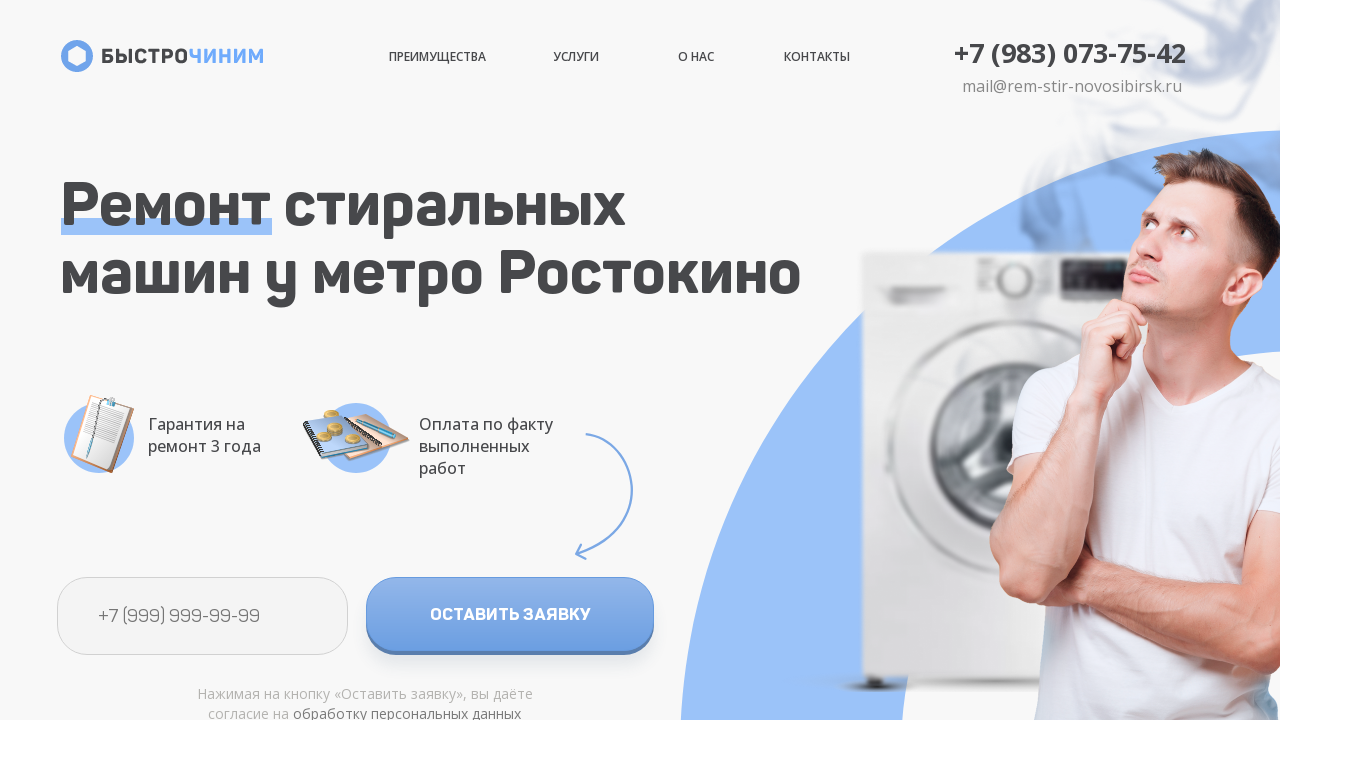

--- FILE ---
content_type: text/html; charset=UTF-8
request_url: https://rem-stir-novosibirsk.ru/rostokino.html
body_size: 32586
content:
<!DOCTYPE html>
<html> 
<head>
<meta charset="utf-8" />
<meta http-equiv="Content-Type" content="text/html; charset=utf-8" />
<meta name="viewport" content="width=device-width, initial-scale=1.0" />
<meta name="yandex-verification" content="eaf5b4f27f2107d9" />
<!--metatextblock-->
<title>Ремонт стиральных машин у м. Ростокино: бесплатный вызов на дом</title>
<meta name="description" content="Предлагаем качественный ремонт стиральных машин в день обращения! Скидка 15% на первый заказ ✔️ Ближайшие мастера находятся недалеко от метро Ростокино ✔️ Наш сервисный центр дает гарантию на все работы до 12 месяцев!  ☎️ +7 (499) 719-20-97.">
<meta name="robots" content="noindex, nofollow" />
<meta property="og:url" content="https://rem-stir-novosibirsk.ru/" />
<meta property="og:title" content="Ремонт стиральных машин у м. Ростокино: бесплатный вызов на дом" />
<meta property="og:description" content="Предлагаем качественный ремонт стиральных машин в день обращения! Скидка 15% на первый заказ ✔️ Ближайшие мастера находятся недалеко от метро Ростокино ✔️ Наш сервисный центр дает гарантию на все работы до 12 месяцев!  ☎️ +7 (499) 719-20-97." />
<meta property="og:type" content="website" />
<meta property="og:image" content="/assets/templates/site/images/tild6436-6131-4434-b065-356161376462__bage.png" />

<link rel="canonical" href="https://rem-stir-novosibirsk.ru/rostokino.html" />
<!--/metatextblock-->
<meta property="fb:app_id" content="257953674358265" />
<meta name="format-detection" content="telephone=no" />
<link rel="shortcut icon" href="/assets/templates/site/images/tild6666-3535-4537-a130-663238333238__favicon.ico" type="image/x-icon" />
<link rel="apple-touch-icon" href="/assets/templates/site/images/tild3231-6633-4430-a562-393932643265__favicon-152.png">
<link rel="apple-touch-icon" sizes="76x76" href="/assets/templates/site/images/tild3231-6633-4430-a562-393932643265__favicon-152.png">
<link rel="apple-touch-icon" sizes="152x152" href="/assets/templates/site/images/tild3231-6633-4430-a562-393932643265__favicon-152.png">
<link rel="apple-touch-startup-image" href="/assets/templates/site/images/tild3231-6633-4430-a562-393932643265__favicon-152.png">
<meta name="msapplication-TileColor" content="#f8f8f8">
<meta name="msapplication-TileImage" content="/assets/templates/site/images/tild6339-6161-4266-a263-343562303264__favicon-270.png">
<!-- Assets -->
<script src="/assets/templates/site/js/tilda-fallback-1.0.min.js" charset="utf-8" async></script>
<link rel="stylesheet" href="/assets/templates/site/css/tilda-grid-3.0.min.css" type="text/css" media="all" onerror="this.loaderr='y';"/>
<link rel="stylesheet" href="/assets/templates/site/css/tilda-blocks-page28234939.min.css?t=1664268007" type="text/css" media="all" onerror="this.loaderr='y';" />



<link rel="preconnect" href="https://fonts.gstatic.com">
<link href="https://fonts.googleapis.com/css2?family=Open+Sans:wght@300;400;500;600;700&subset=latin,cyrillic" rel="stylesheet">
<link rel="stylesheet" href="/assets/templates/site/css/tilda-animation-1.0.min.css" type="text/css" media="all" onerror="this.loaderr='y';" />
<link rel="stylesheet" href="/assets/templates/site/css/tilda-cover-1.0.min.css" type="text/css" media="all" onerror="this.loaderr='y';" />
<link rel="stylesheet" href="/assets/templates/site/css/tilda-forms-1.0.min.css" type="text/css" media="all" onerror="this.loaderr='y';" />
<link rel="stylesheet" href="/assets/templates/site/css/style.css" type="text/css" />



<script type="text/javascript">(function (d) {
if (!d.visibilityState) {
var s = d.createElement('script');
s.src = '/assets/templates/site/js/tilda-polyfill-1.0.min.js';
d.getElementsByTagName('head')[0].appendChild(s);
}
})(document);
function t_onReady(func) {
if (document.readyState != 'loading') {
func();
} else {
document.addEventListener('DOMContentLoaded', func);
}
}
function t_onFuncLoad(funcName, okFunc, time) {
if (typeof window[funcName] === 'function') {
okFunc();
} else {
setTimeout(function() {
t_onFuncLoad(funcName, okFunc, time);
},(time || 100));
}
}</script>
<script src="/assets/templates/site/js/jquery-1.10.2.min.js" onerror="this.loaderr='y';"></script>
<script src="/assets/templates/site/js/tilda-scripts-3.0.min.js" onerror="this.loaderr='y';"></script>
<script src="/assets/templates/site/js/tilda-blocks-page28234939.min.js?t=1664268007" onerror="this.loaderr='y';"></script>
<script src="/assets/templates/site/js/tilda-animation-1.0.min.js" charset="utf-8" async onerror="this.loaderr='y';"></script>
<script src="/assets/templates/site/js/tilda-zero-1.1.min.js" charset="utf-8" async onerror="this.loaderr='y';"></script>
<!--<script src="/assets/templates/site/js/tilda-forms-1.0.min.js" charset="utf-8" async onerror="this.loaderr='y';"></script>-->
<script src="/assets/templates/site/js/tilda-cover-1.0.min.js" charset="utf-8" async onerror="this.loaderr='y';"></script>
<script src="/assets/templates/site/js/tilda-events-1.0.min.js" charset="utf-8" async onerror="this.loaderr='y';"></script>
<script src="/assets/templates/site/js/tilda-zero-forms-1.0.min.js" charset="utf-8" async onerror="this.loaderr='y';"></script>
<script src="/assets/templates/site/js/tilda-animation-sbs-1.0.min.js" charset="utf-8" async onerror="this.loaderr='y';"></script>
<script src="//cdn.jsdelivr.net/npm/jquery.maskedinput@1.4.1/src/jquery.maskedinput.min.js"></script>
<script src="/assets/templates/site/js/script.js"></script>
<script>
$(function(){
    $("input[name='phone']").mask("+7 (999) 999-9999");
});
</script>
<!-- calltouch -->
<script type="text/javascript">
(function(w,d,n,c){w.CalltouchDataObject=n;w[n]=function(){w[n]["callbacks"].push(arguments)};if(!w[n]["callbacks"]){w[n]["callbacks"]=[]}w[n]["loaded"]=false;if(typeof c!=="object"){c=[c]}w[n]["counters"]=c;for(var i=0;i<c.length;i+=1){p(c[i])}function p(cId){var a=d.getElementsByTagName("script")[0],s=d.createElement("script"),i=function(){a.parentNode.insertBefore(s,a)},m=typeof Array.prototype.find === 'function',n=m?"init-min.js":"init.js";s.type="text/javascript";s.async=true;s.src="https://mod.calltouch.ru/"+n+"?id="+cId;if(w.opera=="[object Opera]"){d.addEventListener("DOMContentLoaded",i,false)}else{i()}}})(window,document,"ct",(function(){var C=Array.prototype.slice.call(arguments),E=C.shift();return C.reverse().map(function(q,K){return String.fromCharCode(q-E-32-K)}).join('')})(0,91,141,89,81)+(1026079).toString(36).toLowerCase());
</script>
<!-- calltouch -->
<script type="text/javascript">window.dataLayer = window.dataLayer || [];</script>
<script type="text/javascript">(function () {
if((/bot|google|yandex|baidu|bing|msn|duckduckbot|teoma|slurp|crawler|spider|robot|crawling|facebook/i.test(navigator.userAgent))===false && typeof(sessionStorage)!='undefined' && sessionStorage.getItem('visited')!=='y' && document.visibilityState){
var style=document.createElement('style');
style.type='text/css';
style.innerHTML='@media screen and (min-width: 980px) {.t-records {opacity: 0;}.t-records_animated {-webkit-transition: opacity ease-in-out .2s;-moz-transition: opacity ease-in-out .2s;-o-transition: opacity ease-in-out .2s;transition: opacity ease-in-out .2s;}.t-records.t-records_visible {opacity: 1;}}';
document.getElementsByTagName('head')[0].appendChild(style);
function t_setvisRecs(){
var alr=document.querySelectorAll('.t-records');
Array.prototype.forEach.call(alr, function(el) {
el.classList.add("t-records_animated");
});
setTimeout(function () {
Array.prototype.forEach.call(alr, function(el) {
el.classList.add("t-records_visible");
});
sessionStorage.setItem("visited", "y");
}, 400);
} 
document.addEventListener('DOMContentLoaded', t_setvisRecs);
}
})();
</script>
<link rel="stylesheet" href="/assets/components/ajaxform/css/default.css" type="text/css" />
</head>
<body class="t-body" style="margin:0;">
    <!--allrecords-->
    <div id="allrecords" data-tilda-export="yes" class="t-records" data-hook="blocks-collection-content-node" data-tilda-project-id="5622253" data-tilda-page-id="28234939" data-tilda-formskey="26e4b762ec6c5521f06967d7a5622253" data-tilda-project-headcode="yes">
        <div id="rec456318261" class="r t-rec" style=" " data-animationappear="off" data-record-type="396">
    <!-- T396 -->
    <div class='t396'>
        <div class="t396__artboard" data-artboard-recid="456318261" data-artboard-height="1673" data-artboard-height-res-960="1580" data-artboard-height-res-640="1433" data-artboard-height-res-480="1763" data-artboard-height-res-320="1613" data-artboard-height_vh="" data-artboard-valign="center" data-artboard-ovrflw="">
            <div class="t396__carrier" data-artboard-recid="456318261"></div>
            <div class="t396__filter" data-artboard-recid="456318261"></div>
            <div class='t396__elem tn-elem tn-elem__4563182611654689784757 t-animate' data-elem-id='1654689784757' data-elem-type='image' data-field-top-value="433" data-field-top-res-960-value="440" data-field-top-res-640-value="465" data-field-top-res-480-value="452" data-field-top-res-320-value="405" data-field-left-value="535" data-field-left-res-960-value="360" data-field-left-res-640-value="280" data-field-left-res-480-value="233" data-field-left-res-320-value="-50" data-field-width-value="58" data-field-width-res-640-value="33" data-field-width-res-480-value="23" data-field-width-res-320-value="11" data-field-axisy-value="top" data-field-axisx-value="left" data-field-container-value="grid" data-field-topunits-value="px" data-field-leftunits-value="px" data-field-heightunits-value="" data-field-widthunits-value="px" data-animate-style="fadein" data-animate-duration="1.9" data-animate-delay="1.1" data-field-filewidth-value="200" data-field-fileheight-value="438">
                <div class='tn-atom'> <img class='tn-atom__img' src='/assets/templates/site/images/tild3930-6163-4663-a463-303634393266__4af9302b-63e4-4940-8.svg' imgfield='tn_img_1654689784757'> </div>
            </div>
            <div class='t396__elem tn-elem tn-elem__4563182611654689784777' data-elem-id='1654689784777' data-elem-type='image' data-field-top-value="218" data-field-top-res-960-value="188" data-field-top-res-640-value="160" data-field-top-res-480-value="160" data-field-top-res-320-value="120" data-field-left-value="21" data-field-left-res-960-value="21" data-field-left-res-640-value="20" data-field-left-res-480-value="20" data-field-left-res-320-value="12" data-field-width-value="211" data-field-width-res-960-value="178" data-field-width-res-640-value="127" data-field-width-res-480-value="120" data-field-width-res-320-value="100" data-field-axisy-value="top" data-field-axisx-value="left" data-field-container-value="grid" data-field-topunits-value="px" data-field-leftunits-value="px" data-field-heightunits-value="" data-field-widthunits-value="px" data-field-filewidth-value="844" data-field-fileheight-value="68">
                <div class='tn-atom'> <img class='tn-atom__img' src='/assets/templates/site/images/tild3163-6664-4936-b966-653164306637__150257ee-d07a-450b-8.svg' imgfield='tn_img_1654689784777'> </div>
            </div>
            <div class='t396__elem tn-elem tn-elem__4563182611654689784782' data-elem-id='1654689784782' data-elem-type='text' data-field-top-value="170" data-field-top-res-960-value="150" data-field-top-res-640-value="130" data-field-top-res-480-value="137" data-field-top-res-320-value="97" data-field-left-value="20" data-field-left-res-960-value="20" data-field-left-res-640-value="16" data-field-left-res-480-value="17" data-field-left-res-320-value="12" data-field-width-value="750" data-field-width-res-960-value="595" data-field-width-res-640-value="455" data-field-width-res-320-value="297" data-field-axisy-value="top" data-field-axisx-value="left" data-field-container-value="grid" data-field-topunits-value="px" data-field-leftunits-value="px" data-field-heightunits-value="" data-field-widthunits-value="px">
                <h1 class='tn-atom' field='tn_text_1654689784782'>Ремонт стиральных машин у метро Ростокино</h1> </div>
            <div class='t396__elem tn-elem tn-elem__4563182611654689784785' data-elem-id='1654689784785' data-elem-type='image' data-field-top-value="40" data-field-top-res-960-value="39" data-field-top-res-640-value="41" data-field-top-res-480-value="39" data-field-top-res-320-value="14" data-field-left-value="21" data-field-left-res-960-value="21" data-field-left-res-640-value="21" data-field-left-res-480-value="21" data-field-left-res-320-value="21" data-field-width-value="202" data-field-width-res-960-value="150" data-field-width-res-640-value="181" data-field-width-res-320-value="238" data-field-axisy-value="top" data-field-axisx-value="left" data-field-container-value="grid" data-field-topunits-value="px" data-field-leftunits-value="px" data-field-heightunits-value="" data-field-widthunits-value="px" data-field-filewidth-value="809" data-field-fileheight-value="128">
                <a href="/" class='tn-atom'> <img class='tn-atom__img' src='/assets/templates/site/images/tild3961-3063-4431-b838-663838636166__8912462d-28ba-4569-9.svg' imgfield='tn_img_1654689784785'> </a>
            </div>
            <div class='t396__elem tn-elem tn-elem__4563182611654689784790' data-elem-id='1654689784790' data-elem-type='image' data-field-top-value="403" data-field-top-res-960-value="380" data-field-top-res-640-value="360" data-field-top-res-480-value="325" data-field-top-res-320-value="275" data-field-left-value="24" data-field-left-res-960-value="24" data-field-left-res-640-value="24" data-field-left-res-480-value="26" data-field-left-res-320-value="21" data-field-width-value="70" data-field-width-res-960-value="47" data-field-axisy-value="top" data-field-axisx-value="left" data-field-container-value="grid" data-field-topunits-value="px" data-field-leftunits-value="px" data-field-heightunits-value="" data-field-widthunits-value="px" data-field-filewidth-value="280" data-field-fileheight-value="280">
                <div class='tn-atom'> <img class='tn-atom__img' src='/assets/templates/site/images/tild3862-3831-4862-a165-633636636139__521558a2-d5ed-4cd2-a.svg' imgfield='tn_img_1654689784790'> </div>
            </div>
            <div class='t396__elem tn-elem tn-elem__4563182611654689784794' data-elem-id='1654689784794' data-elem-type='image' data-field-top-value="403" data-field-top-res-960-value="380" data-field-top-res-640-value="429" data-field-top-res-480-value="394" data-field-top-res-320-value="344" data-field-left-value="281" data-field-left-res-960-value="257" data-field-left-res-640-value="28" data-field-left-res-480-value="26" data-field-left-res-320-value="21" data-field-width-value="70" data-field-width-res-960-value="47" data-field-axisy-value="top" data-field-axisx-value="left" data-field-container-value="grid" data-field-topunits-value="px" data-field-leftunits-value="px" data-field-heightunits-value="" data-field-widthunits-value="px" data-field-filewidth-value="280" data-field-fileheight-value="280">
                <div class='tn-atom'> <img class='tn-atom__img' src='/assets/templates/site/images/tild6136-3264-4164-b738-616232313033__7a260f35-7f41-44b0-8.svg' imgfield='tn_img_1654689784794'> </div>
            </div>
            <div class='t396__elem tn-elem tn-elem__4563182611654689784864 t-animate' data-elem-id='1654689784864' data-elem-type='text' data-field-top-value="413" data-field-top-res-960-value="381" data-field-top-res-640-value="361" data-field-top-res-480-value="325" data-field-top-res-320-value="275" data-field-left-value="108" data-field-left-res-960-value="88" data-field-left-res-640-value="88" data-field-left-res-480-value="100" data-field-left-res-320-value="95" data-field-width-value="123" data-field-width-res-640-value="219" data-field-width-res-480-value="159" data-field-axisy-value="top" data-field-axisx-value="left" data-field-container-value="grid" data-field-topunits-value="px" data-field-leftunits-value="px" data-field-heightunits-value="" data-field-widthunits-value="px" data-animate-style="fadeinright" data-animate-duration="1" data-animate-delay="0.1" data-animate-distance="50">
                <div class='tn-atom' field='tn_text_1654689784864'>Гарантия на ремонт 3 года</div>
            </div>
            <div class='t396__elem tn-elem tn-elem__4563182611654689784868 t-animate' data-elem-id='1654689784868' data-elem-type='text' data-field-top-value="413" data-field-top-res-960-value="381" data-field-top-res-640-value="430" data-field-top-res-480-value="395" data-field-top-res-320-value="345" data-field-left-value="379" data-field-left-res-960-value="329" data-field-left-res-640-value="100" data-field-left-res-480-value="100" data-field-left-res-320-value="95" data-field-width-value="141" data-field-width-res-640-value="185" data-field-axisy-value="top" data-field-axisx-value="left" data-field-container-value="grid" data-field-topunits-value="px" data-field-leftunits-value="px" data-field-heightunits-value="" data-field-widthunits-value="px" data-animate-style="fadeinright" data-animate-duration="1" data-animate-delay="0.6" data-animate-distance="50">
                <div class='tn-atom' field='tn_text_1654689784868'>Оплата по факту выполненных работ</div>
            </div>
            <div class='t396__elem tn-elem tn-elem__4563182611654689784871' data-elem-id='1654689784871' data-elem-type='text' data-field-top-value="684" data-field-top-res-960-value="690" data-field-top-res-640-value="679" data-field-top-res-480-value="640" data-field-top-res-320-value="558" data-field-left-value="148" data-field-left-res-960-value="20" data-field-left-res-640-value="28" data-field-left-res-480-value="10" data-field-left-res-320-value="11" data-field-width-value="353" data-field-width-res-960-value="274" data-field-width-res-640-value="246" data-field-width-res-480-value="221" data-field-width-res-320-value="215" data-field-axisy-value="top" data-field-axisx-value="left" data-field-container-value="grid" data-field-topunits-value="px" data-field-leftunits-value="px" data-field-heightunits-value="" data-field-widthunits-value="px">
                <div class='tn-atom' field='tn_text_1654689784871'>Нажимая на кнопку «Оставить заявку», вы даёте согласие на <a href="/privacy/" style="color: rgb(122, 122, 122);"><u>обработку персональных данных</u></a></div>
            </div>
            <div class='t396__elem tn-elem tn-elem__4563182611654689784874 t-animate' data-elem-id='1654689784874' data-elem-type='image' data-field-top-value="395" data-field-top-res-960-value="375" data-field-top-res-640-value="355" data-field-top-res-480-value="320" data-field-top-res-320-value="270" data-field-left-value="31" data-field-left-res-960-value="29" data-field-left-res-640-value="29" data-field-left-res-480-value="29" data-field-left-res-320-value="24" data-field-width-value="63" data-field-width-res-960-value="42" data-field-axisy-value="top" data-field-axisx-value="left" data-field-container-value="grid" data-field-topunits-value="px" data-field-leftunits-value="px" data-field-heightunits-value="" data-field-widthunits-value="px" data-animate-style="zoomin" data-animate-duration="1" data-animate-scale="0.05" data-field-filewidth-value="252" data-field-fileheight-value="312">
                <div class='tn-atom'> <img class='tn-atom__img' src='/assets/templates/site/images/tild3963-6665-4365-b738-393433313331__39c655b0-2f84-43d2-8.svg' imgfield='tn_img_1654689784874'> </div>
            </div>
            <div class='t396__elem tn-elem tn-elem__4563182611654689784878 t-animate' data-elem-id='1654689784878' data-elem-type='image' data-field-top-value="410" data-field-top-res-960-value="385" data-field-top-res-640-value="434" data-field-top-res-480-value="399" data-field-top-res-320-value="349" data-field-left-value="263" data-field-left-res-960-value="245" data-field-left-res-640-value="16" data-field-left-res-480-value="16" data-field-left-res-320-value="11" data-field-width-value="107" data-field-width-res-960-value="72" data-field-axisy-value="top" data-field-axisx-value="left" data-field-container-value="grid" data-field-topunits-value="px" data-field-leftunits-value="px" data-field-heightunits-value="" data-field-widthunits-value="px" data-animate-style="zoomin" data-animate-duration="1" data-animate-delay="0.5" data-animate-scale="0.05" data-field-filewidth-value="426" data-field-fileheight-value="208">
                <div class='tn-atom'> <img class='tn-atom__img' src='/assets/templates/site/images/tild6466-3137-4361-a637-303066373233__6446801f-85ce-4252-9.svg' imgfield='tn_img_1654689784878'> </div>
            </div>
            <div class='t396__elem tn-elem tn-elem__4563182611654689784881' data-elem-id='1654689784881' data-elem-type='shape' data-field-top-value="247" data-field-top-res-960-value="293" data-field-top-res-640-value="327" data-field-top-res-480-value="295" data-field-top-res-320-value="345" data-field-left-value="737" data-field-left-res-960-value="451" data-field-left-res-640-value="290" data-field-left-res-480-value="272" data-field-left-res-320-value="241" data-field-height-value="445" data-field-height-res-960-value="374" data-field-height-res-640-value="237" data-field-height-res-320-value="143" data-field-width-value="439" data-field-width-res-960-value="368" data-field-width-res-640-value="233" data-field-width-res-320-value="141" data-field-axisy-value="top" data-field-axisx-value="left" data-field-container-value="grid" data-field-topunits-value="px" data-field-leftunits-value="px" data-field-heightunits-value="px" data-field-widthunits-value="px">
                <div class='tn-atom' style="background-image:url('/assets/templates/site/images/tild3864-3439-4164-b364-346432303031__7ab8381a-c05e-4bf6-a.png');"> </div>
            </div>
            <div class='t396__elem tn-elem tn-elem__4563182611654689784885 t-animate' data-elem-id='1654689784885' data-elem-type='shape' data-field-top-value="-194" data-field-top-res-960-value="-47" data-field-top-res-640-value="10" data-field-top-res-480-value="-22" data-field-top-res-320-value="163" data-field-left-value="802" data-field-left-res-960-value="558" data-field-left-res-640-value="389" data-field-left-res-480-value="314" data-field-left-res-320-value="214" data-field-height-value="734" data-field-height-res-960-value="447" data-field-height-res-640-value="417" data-field-height-res-320-value="243" data-field-width-value="640" data-field-width-res-960-value="389" data-field-width-res-640-value="363" data-field-width-res-320-value="212" data-field-axisy-value="top" data-field-axisx-value="left" data-field-container-value="grid" data-field-topunits-value="px" data-field-leftunits-value="px" data-field-heightunits-value="px" data-field-widthunits-value="px" data-animate-style="fadeinup" data-animate-duration="5" data-animate-delay="2.3" data-animate-distance="10">
                <div class='tn-atom' style="background-image:url('/assets/templates/site/images/tild3865-6636-4638-b233-396332306561__b0ff6955-bea9-49dd-8.png');"> </div>
            </div>
            <div class='t396__elem tn-elem tn-elem__4563182611654689784889 t-animate' data-elem-id='1654689784889' data-elem-type='shape' data-field-top-value="147" data-field-top-res-960-value="218" data-field-top-res-640-value="257" data-field-top-res-480-value="331" data-field-top-res-320-value="368" data-field-left-value="949" data-field-left-res-960-value="636" data-field-left-res-640-value="347" data-field-left-res-480-value="256" data-field-left-res-320-value="214" data-field-height-value="644" data-field-height-res-960-value="572" data-field-height-res-640-value="533" data-field-height-res-480-value="409" data-field-height-res-320-value="287" data-field-width-value="849" data-field-width-res-960-value="753" data-field-width-res-640-value="702" data-field-width-res-480-value="540" data-field-width-res-320-value="379" data-field-axisy-value="top" data-field-axisx-value="left" data-field-container-value="grid" data-field-topunits-value="px" data-field-leftunits-value="px" data-field-heightunits-value="px" data-field-widthunits-value="px" data-animate-style="fadeinleft" data-animate-duration="1.5" data-animate-delay="1.7" data-animate-distance="10">
                <div class='tn-atom' style="background-image:url('/assets/templates/site/images/tild3639-6466-4962-b637-653239343966__e11767fe-ae37-4306-8.png');"> </div>
            </div>
            <div class='t396__elem tn-elem tn-elem__4563182611654689784893' data-elem-id='1654689784893' data-elem-type='text' data-field-top-value="34" data-field-top-res-960-value="34" data-field-top-res-640-value="35" data-field-top-res-480-value="35" data-field-top-res-320-value="16" data-field-left-value="914" data-field-left-res-960-value="711" data-field-left-res-640-value="390" data-field-left-res-480-value="259" data-field-left-res-320-value="97" data-field-width-value="236" data-field-width-res-480-value="212" data-field-axisy-value="top" data-field-axisx-value="left" data-field-container-value="grid" data-field-topunits-value="px" data-field-leftunits-value="px" data-field-heightunits-value="" data-field-widthunits-value="px">
                <div class='tn-atom'><a href="tel:79830737542" style="color: inherit">+7 (983) 073-75-42</a></div>
            </div>
            <div class='t396__elem tn-elem tn-elem__4563182611654689784896' data-elem-id='1654689784896' data-elem-type='text' data-field-top-value="74" data-field-top-res-960-value="74" data-field-top-res-640-value="75" data-field-top-res-480-value="72" data-field-top-res-320-value="53" data-field-left-value="922" data-field-left-res-960-value="719" data-field-left-res-640-value="398" data-field-left-res-480-value="260" data-field-left-res-320-value="98" data-field-width-value="161" data-field-axisy-value="top" data-field-axisx-value="left" data-field-container-value="grid" data-field-topunits-value="px" data-field-leftunits-value="px" data-field-heightunits-value="" data-field-widthunits-value="px">
                <div class='tn-atom'><a href="mailto:mail@rem-stir-novosibirsk.ru" style="color: inherit">mail@rem-stir-novosibirsk.ru</a></div>
            </div>
            <div class='t396__elem tn-elem tn-elem__4563182611654689784903' data-elem-id='1654689784903' data-elem-type='text' data-field-top-value="928" data-field-top-res-960-value="896" data-field-top-res-640-value="844" data-field-top-res-480-value="789" data-field-top-res-320-value="701" data-field-left-value="24" data-field-left-res-960-value="24" data-field-left-res-640-value="24" data-field-left-res-480-value="12" data-field-left-res-320-value="12" data-field-width-value="577" data-field-width-res-960-value="476" data-field-width-res-640-value="352" data-field-width-res-320-value="294" data-field-axisy-value="top" data-field-axisx-value="left" data-field-container-value="grid" data-field-topunits-value="px" data-field-leftunits-value="px" data-field-heightunits-value="" data-field-widthunits-value="px"></div>
            <div class='t396__elem tn-elem tn-elem__4563182611654689784906' data-elem-id='1654689784906' data-elem-type='image' data-field-top-value="1081" data-field-top-res-960-value="1039" data-field-top-res-640-value="947" data-field-top-res-480-value="892" data-field-top-res-320-value="781" data-field-left-value="21" data-field-left-res-960-value="21" data-field-left-res-640-value="21" data-field-left-res-480-value="9" data-field-left-res-320-value="9" data-field-width-value="151" data-field-width-res-320-value="120" data-field-axisy-value="top" data-field-axisx-value="left" data-field-container-value="grid" data-field-topunits-value="px" data-field-leftunits-value="px" data-field-heightunits-value="" data-field-widthunits-value="px" data-field-filewidth-value="604" data-field-fileheight-value="36"> </div>

            <div class='t396__elem tn-elem tn-elem__4563182611654689784975' data-elem-id='1654689784975' data-elem-type='shape' data-field-top-value="1217" data-field-top-res-960-value="1144" data-field-top-res-640-value="1723" data-field-top-res-480-value="1930" data-field-left-value="-257" data-field-left-res-960-value="-257" data-field-left-res-640-value="110" data-field-left-res-480-value="110" data-field-height-value="184" data-field-height-res-480-value="104" data-field-width-value="179" data-field-width-res-480-value="101" data-field-axisy-value="top" data-field-axisx-value="left" data-field-container-value="grid" data-field-topunits-value="px" data-field-leftunits-value="px" data-field-heightunits-value="px" data-field-widthunits-value="px" data-animate-sbs-event="scroll" data-animate-sbs-trg="1" data-animate-sbs-trgofst="0" data-animate-sbs-opts="[{'di':'0','mx':'0','my':'0','sx':'1','sy':'1','op':'1','ro':'0','bl':'0','fi':'','dd':'0'},{'di':960,'mx':174,'my':-136,'sx':'1','sy':'1','op':'1','ro':'0','bl':'0','fi':'','dd':'0'}]">
                <div class='tn-atom' style="background-image:url('/assets/templates/site/images/tild3532-6331-4138-b762-623365623035__76380d20-218d-412c-b.png');"> </div>
            </div>
            <div class='t396__elem tn-elem tn-elem__4563182611654689785003' data-elem-id='1654689785003' data-elem-type='shape' data-field-top-value="756" data-field-left-value="1233" data-field-height-value="308" data-field-width-value="308" data-field-axisy-value="top" data-field-axisx-value="left" data-field-container-value="grid" data-field-topunits-value="px" data-field-leftunits-value="px" data-field-heightunits-value="px" data-field-widthunits-value="px">
                <div class='tn-atom' style="background-image:url('/assets/templates/site/images/tild3064-3132-4230-a466-346166353238__6442a6d4-da18-46b8-8.png');"> </div>
            </div>

            <div class='t396__elem tn-elem blue_button tn-elem__4563182611654690558991' data-elem-id='1654690558991' data-elem-type='form' data-field-top-value="577" data-field-top-res-960-value="497" data-field-top-res-640-value="527" data-field-top-res-480-value="499" data-field-top-res-320-value="420" data-field-left-value="17" data-field-left-res-960-value="12" data-field-left-res-640-value="31" data-field-left-res-480-value="12" data-field-left-res-320-value="11" data-field-width-value="597" data-field-width-res-960-value="260" data-field-width-res-640-value="240" data-field-width-res-480-value="150" data-field-width-res-320-value="130" data-field-axisy-value="top" data-field-axisx-value="left" data-field-container-value="grid" data-field-topunits-value="px" data-field-leftunits-value="px" data-field-heightunits-value="" data-field-widthunits-value="px" data-field-inputpos-value="h" data-field-inputpos-res-960-value="v" data-field-inputfontfamily-value="Open Sans" data-field-inputfontsize-value="18" data-field-inputfontsize-res-640-value="16" data-field-inputfontsize-res-480-value="15" data-field-inputfontweight-value="400" data-field-inputcolor-value="#464646" data-field-inputbgcolor-value="#f4f4f4" data-field-inputbordercolor-value="#d1d1d1" data-field-inputbordersize-value="1" data-field-inputradius-value="30" data-field-inputradius-res-640-value="24" data-field-inputheight-value="78" data-field-inputheight-res-960-value="73" data-field-inputheight-res-640-value="60" data-field-inputheight-res-480-value="54" data-field-inputmargbottom-value="20" data-field-inputmargbottom-res-640-value="15" data-field-inputmargbottom-res-480-value="10" data-field-inputmargright-value="18" data-field-inputtitlefontsize-value="16" data-field-inputtitlefontsize-res-640-value="16" data-field-inputtitlefontsize-res-480-value="16" data-field-inputtitlefontweight-value="400" data-field-inputtitlecolor-value="#000" data-field-inputtitlemargbottom-value="5" data-field-inputelsfontweight-value="400" data-field-inputelsfontsize-value="14" data-field-inputelsfontsize-res-640-value="14" data-field-buttontitle-value="ОСТАВИТЬ ЗАЯВКУ" data-field-buttoncolor-value="#ffffff" data-field-buttonbgcolor-value="#9bc3f9" data-field-buttonbordercolor-value="#679bdf" data-field-buttonbordersize-value="1" data-field-buttonradius-value="30" data-field-buttonradius-res-640-value="24" data-field-buttonradius-res-480-value="20" data-field-buttonwidth-value="288" data-field-buttonwidth-res-640-value="240" data-field-buttonwidth-res-480-value="203" data-field-buttonheight-value="74" data-field-buttonheight-res-640-value="60" data-field-buttonheight-res-480-value="54" data-field-buttonfontfamily-value="Panton" data-field-buttonfontsize-value="17" data-field-buttonfontsize-res-640-value="14" data-field-buttonfontsize-res-480-value="14" data-field-buttonfontweight-value="800" data-field-receivers-value="cb52958a5494aed9c2d4fc28a0b95d5b">
                <div class='tn-atom tn-atom__form'><form role="form" action="request/order" method="post" data-formactiontype="2" data-inputbox=".t-input-group" class="t-form js-form-proccess t-form_inputs-total_1  tn-form_horiz ajax_form" data-success-callback="t396_onSuccess" data-success-popup="y" data-error-popup="y">
    <div class="js-successbox t-form__successbox t-text t-text_sm" style="display:none;"></div>
    <div class="t-form__inputsbox" style="display:flex;">
        <div class="t-input-group t-input-group_ph" data-input-lid="1654716218292" style="margin-bottom:20px;padding-right:18px;" data-init-mask="yes">
            <div class="t-input-block" style="overflow: visible;">
                <div class="t-input t-input-phonemask__wrap" style="color:#464646; border:1px solid #d1d1d1; background-color:#f4f4f4; border-radius:30px; -moz-border-radius:30px; -webkit-border-radius:30px;font-size:18px;font-weight:400;height:78px;">

                    <input type="tel" class="t-input t-input-phonemask" name="phone" value="" placeholder="+7 (999) 999-99-99" data-phonemask-code="+7" data-phonemask-mask="+7(999) 999-99-99" maxlength="15" data-phonemask-without-code="(999) 999-99-99" style="background:none;height:100%;color: rgb(70, 70, 70); font-size: 18px; font-weight: 400;">
                            </div><div class="t-input-error"></div></div></div><div class="t-form__errorbox-middle"><div class="js-errorbox-all t-form__errorbox-wrapper" style="display:none;">    <div class="t-form__errorbox-text t-text t-text_xs">        <p class="t-form__errorbox-item js-rule-error js-rule-error-all"></p>        <p class="t-form__errorbox-item js-rule-error js-rule-error-req"></p>        <p class="t-form__errorbox-item js-rule-error js-rule-error-email"></p>        <p class="t-form__errorbox-item js-rule-error js-rule-error-name"></p>        <p class="t-form__errorbox-item js-rule-error js-rule-error-phone"></p>        <p class="t-form__errorbox-item js-rule-error js-rule-error-string"></p>    </div>	<div class="tn-form__errorbox-close js-errorbox-close"><div class="tn-form__errorbox-close-line tn-form__errorbox-close-line-left"></div><div class="tn-form__errorbox-close-line tn-form__errorbox-close-line-right"></div></div></div><style>.tn-atom .t-input-error{position:absolute;color:red;background-color:#fff;padding:8px 10px;border-radius:2px;z-index:1;margin-top:5px;left:0px;box-shadow:0px 1px 20px 0px rgba(0, 0, 0, 0.2);}.tn-atom .t-input-error:after{content:'';position:absolute;width:0;height:0;border:solid transparent;border-width:6px;top:-12px;left:15%;border-bottom-color:#fff;}.tn-form__errorbox-close{	height:14px; position:absolute; right:8px; top:8px; width:14px; cursor:pointer;}.tn-form__errorbox-close-line{	background:#fff none repeat scroll 0 0;height:1px; left:0; margin-top:-1px; position:absolute; top:50%; width:100%;}.tn-form__errorbox-close-line-left{	transform:rotate(45deg);}.tn-form__errorbox-close-line-right{	transform:rotate(-45deg);}.tn-atom .t-form__errorbox-wrapper, .tn-form__errorbox-popup{	position:fixed; bottom:20px; right:20px; z-index:10000; max-width:400px; min-width:260px; width:auto; box-shadow:0 0 3px 1px rgba(0, 0, 0, 0.2); border-radius:3px;text-align:left;font-family:Arial,sans-serf;background:#F95D51;padding:10px;}.tn-atom .js-error-control-box .t-radio__wrapper, .tn-atom .js-error-control-box .t-checkbox__control{padding:3px;margin-top:-3px;}@media screen and (max-width: 480px){.tn-atom .t-form__errorbox-wrapper, .tn-form__errorbox-popup {	max-width:280px;}}</style></div><div class="tn-form__submit" style=""><button type="submit" class="t-submit" style="color:#fff;border:1px solid #679bdf;background-color:#9bc3f9;border-radius:30px;font-family:Panton;font-weight:800;font-size:17px;width:288px;height:74px;padding:0 15px;display:block;">ОСТАВИТЬ ЗАЯВКУ</button></div></div>

	<input type="hidden" name="af_action" value="0eea43aa2633119ae2c73278bc7ac764" />
</form>
                </div>
                <!--googleoff: all-->
                <!--noindex-->
                <div data-nosnippet="true" class="tn-atom__inputs-wrapp" style="display:none;">
                    <textarea class="tn-atom__inputs-textarea">{"0":{"lid":"1654690558991","ls":"10","loff":"","li_type":"ph","li_name":"Phone","li_masktype":"a","li_maskcountry":"RU","li_nm":"Phone"}}</textarea>
                </div>
                <!--/noindex-->
                <!--googleon: all-->
            </div>
            <div class='t396__elem tn-elem tn-elem__4563182611654692082893' data-elem-id='1654692082893' data-elem-type='button' data-field-top-value="35" data-field-top-res-960-value="30" data-field-top-res-640-value="-125" data-field-top-res-320-value="-230" data-field-left-value="606" data-field-left-res-960-value="465" data-field-left-res-640-value="366" data-field-left-res-320-value="366" data-field-height-value="45" data-field-height-res-960-value="45" data-field-width-value="100" data-field-width-res-960-value="90" data-field-axisy-value="top" data-field-axisx-value="left" data-field-container-value="grid" data-field-topunits-value="px" data-field-leftunits-value="px" data-field-heightunits-value="" data-field-widthunits-value=""> <a class='tn-atom' href="#wecompany">О нас</a> </div>
            <div class='t396__elem tn-elem tn-elem__4563182611654692160837' data-elem-id='1654692160837' data-elem-type='button' data-field-top-value="35" data-field-top-res-960-value="30" data-field-top-res-640-value="-125" data-field-top-res-320-value="-230" data-field-left-value="330" data-field-left-res-960-value="215" data-field-left-res-640-value="116" data-field-left-res-320-value="116" data-field-height-value="45" data-field-height-res-960-value="45" data-field-width-value="135" data-field-width-res-960-value="121" data-field-axisy-value="top" data-field-axisx-value="left" data-field-container-value="grid" data-field-topunits-value="px" data-field-leftunits-value="px" data-field-heightunits-value="" data-field-widthunits-value=""> <a class='tn-atom' href="#advantages">Преимущества</a> </div>
            <div class='t396__elem tn-elem tn-elem__4563182611654692192060' data-elem-id='1654692192060' data-elem-type='button' data-field-top-value="35" data-field-top-res-960-value="30" data-field-top-res-640-value="-125" data-field-top-res-320-value="-230" data-field-left-value="468" data-field-left-res-960-value="340" data-field-left-res-640-value="241" data-field-left-res-320-value="241" data-field-height-value="45" data-field-height-res-960-value="45" data-field-width-value="135" data-field-width-res-960-value="121" data-field-axisy-value="top" data-field-axisx-value="left" data-field-container-value="grid" data-field-topunits-value="px" data-field-leftunits-value="px" data-field-heightunits-value="" data-field-widthunits-value=""> <a class='tn-atom' href="#services">Услуги</a> </div>
            <div class='t396__elem tn-elem tn-elem__4563182611654692221666' data-elem-id='1654692221666' data-elem-type='button' data-field-top-value="35" data-field-top-res-960-value="30" data-field-top-res-640-value="-125" data-field-top-res-320-value="-230" data-field-left-value="709" data-field-left-res-960-value="559" data-field-left-res-640-value="460" data-field-left-res-320-value="460" data-field-height-value="45" data-field-height-res-960-value="45" data-field-width-value="135" data-field-width-res-960-value="115" data-field-axisy-value="top" data-field-axisx-value="left" data-field-container-value="grid" data-field-topunits-value="px" data-field-leftunits-value="px" data-field-heightunits-value="" data-field-widthunits-value=""> <a class='tn-atom' href="#wecontacts">Контакты</a> </div>
            <div class='t396__elem tn-elem tn-elem__4563182611654692450658' data-elem-id='1654692450658' data-elem-type='shape' data-field-top-value="-2" data-field-top-res-960-value="-22" data-field-top-res-640-value="-22" data-field-top-res-320-value="0" data-field-left-value="0" data-field-left-res-960-value="0" data-field-left-res-640-value="0" data-field-left-res-320-value="0" data-field-height-value="794" data-field-height-res-960-value="838" data-field-height-res-320-value="709" data-field-width-value="100" data-field-width-res-960-value="100" data-field-width-res-320-value="100" data-field-axisy-value="top" data-field-axisx-value="left" data-field-container-value="window" data-field-topunits-value="px" data-field-leftunits-value="px" data-field-heightunits-value="px" data-field-widthunits-value="%">
                <div class='tn-atom'> </div>
            </div>
            <div class='t396__elem tn-elem tn-elem__4563182611654692703613' data-elem-id='1654692703613' data-elem-type='image' data-field-top-value="130" data-field-top-res-960-value="239" data-field-top-res-640-value="277" data-field-top-res-480-value="295" data-field-top-res-320-value="188" data-field-left-value="640" data-field-left-res-960-value="566" data-field-left-res-640-value="259" data-field-left-res-480-value="241" data-field-left-res-320-value="241" data-field-width-value="1245" data-field-width-res-960-value="1043" data-field-width-res-640-value="972" data-field-axisy-value="top" data-field-axisx-value="left" data-field-container-value="grid" data-field-topunits-value="px" data-field-leftunits-value="px" data-field-heightunits-value="" data-field-widthunits-value="px" data-animate-sbs-event="scroll" data-animate-sbs-trg="1" data-animate-sbs-trgofst="0" data-animate-sbs-opts="[{'mx':'0','my':'0','sx':'1','sy':'1','op':'1','ro':'0','bl':'0','di':'0'},{'mx':'0','my':'0','sx':1.2,'sy':1.2,'op':'1','ro':'0','bl':'0','di':'1000'}]" data-field-filewidth-value="1245" data-field-fileheight-value="659">
                <div class='tn-atom'> <img class='tn-atom__img' src='/assets/templates/site/images/tild3637-6535-4636-b363-373135313730__subtract.svg' imgfield='tn_img_1654692703613'> </div>
            </div>
        </div>
    </div>
    <!-- /T396 -->
</div>
        <section class="masters">
    <div class="container">
        <p>Мастера по ремонту стиральных машин в Ростокино</p>
    </div>
    <img alt="" src="/assets/templates/site/images/map-new.png"/>
</section>
        <div id="rec456373267" class="r t-rec" style=" " data-animationappear="off" data-record-type="396">
    <!-- T396 -->
    <div class='t396'>
        <div class="t396__artboard" data-artboard-recid="456373267" data-artboard-height="2110" data-artboard-height-res-960="2040" data-artboard-height-res-640="2045" data-artboard-height-res-480="2380" data-artboard-height-res-320="3030" data-artboard-height_vh="" data-artboard-valign="center" data-artboard-ovrflw="">
            <div class="t396__carrier" data-artboard-recid="456373267"></div>
            <div class="t396__filter" data-artboard-recid="456373267"></div>
            <div class='t396__elem tn-elem tn-elem__4563732671654693967311' data-elem-id='1654693967311' data-elem-type='image' data-field-top-value="-173" data-field-top-res-960-value="-235" data-field-top-res-640-value="-135" data-field-left-value="882" data-field-left-res-960-value="599" data-field-left-res-640-value="410" data-field-width-value="867" data-field-width-res-960-value="804" data-field-width-res-640-value="280" data-field-axisy-value="top" data-field-axisx-value="left" data-field-container-value="grid" data-field-topunits-value="px" data-field-leftunits-value="px" data-field-heightunits-value="" data-field-widthunits-value="px" data-animate-sbs-event="scroll" data-animate-sbs-trg="1" data-animate-sbs-trgofst="0" data-animate-sbs-opts="[{'mx':'0','my':'0','sx':'1','sy':'1','op':'1','ro':'0','bl':'0','di':'0'},{'mx':'0','my':'0','sx':1.2,'sy':1.2,'op':'1','ro':'0','bl':'0','di':'1000'}]" data-field-filewidth-value="3468" data-field-fileheight-value="3468">
                <div class='tn-atom'> <img class='tn-atom__img' src='/assets/templates/site/images/tild6431-3466-4635-b738-343235353662__c9347a4d-9cfd-49ea-9.svg' imgfield='tn_img_1654693967311'> </div>
            </div>
            <div class='t396__elem tn-elem tn-elem__4563732671654693967318' data-elem-id='1654693967318' data-elem-type='text' data-field-top-value="105" data-field-top-res-960-value="105" data-field-top-res-640-value="55" data-field-top-res-480-value="45" data-field-top-res-320-value="45" data-field-left-value="20" data-field-left-res-960-value="20" data-field-left-res-640-value="20" data-field-left-res-480-value="15" data-field-left-res-320-value="15" data-field-width-value="641" data-field-width-res-640-value="610" data-field-width-res-320-value="295" data-field-axisy-value="top" data-field-axisx-value="left" data-field-container-value="grid" data-field-topunits-value="px" data-field-leftunits-value="px" data-field-heightunits-value="" data-field-widthunits-value="px">
                <div class='tn-atom' field='tn_text_1654693967318'>Наши услуги и стоимость</div>
            </div>
            <div class='t396__elem tn-elem tn-elem__4563732671654693967324' data-elem-id='1654693967324' data-elem-type='image' data-field-top-value="207" data-field-top-res-960-value="2027" data-field-top-res-640-value="119" data-field-top-res-480-value="110" data-field-top-res-320-value="94" data-field-left-value="16" data-field-left-res-960-value="17" data-field-left-res-640-value="16" data-field-left-res-480-value="16" data-field-left-res-320-value="16" data-field-width-value="151" data-field-width-res-640-value="120" data-field-axisy-value="top" data-field-axisx-value="left" data-field-container-value="grid" data-field-topunits-value="px" data-field-leftunits-value="px" data-field-heightunits-value="" data-field-widthunits-value="px" data-field-filewidth-value="604" data-field-fileheight-value="36">
                <div class='tn-atom'> <img class='tn-atom__img' src='/assets/templates/site/images/tild3664-3035-4530-b565-376434303336__a304c52a-1325-4071-a.svg' imgfield='tn_img_1654693967324'> </div>
            </div>
            <div class='t396__elem tn-elem tn-elem__4563732671654693967378' data-elem-id='1654693967378' data-elem-type='text' data-field-top-value="353" data-field-top-res-960-value="335" data-field-top-res-640-value="220" data-field-top-res-480-value="185" data-field-top-res-320-value="165" data-field-left-value="88" data-field-left-res-960-value="49" data-field-left-res-640-value="40" data-field-left-res-480-value="42" data-field-left-res-320-value="42" data-field-width-value="245" data-field-width-res-960-value="156" data-field-width-res-640-value="231" data-field-width-res-480-value="150" data-field-axisy-value="top" data-field-axisx-value="left" data-field-container-value="grid" data-field-topunits-value="px" data-field-leftunits-value="px" data-field-heightunits-value="" data-field-widthunits-value="px">
                <div class='tn-atom' field='tn_text_1654693967378'>Скидка на первый заказ на ремонт стиральной машины</div>
            </div>
            <div class='t396__elem tn-elem tn-elem__4563732671654693967383' data-elem-id='1654693967383' data-elem-type='text' data-field-top-value="483" data-field-top-res-960-value="490" data-field-top-res-640-value="225" data-field-top-res-480-value="206" data-field-top-res-320-value="185" data-field-left-value="88" data-field-left-res-960-value="46" data-field-left-res-640-value="290" data-field-left-res-480-value="195" data-field-left-res-320-value="186" data-field-width-value="188" data-field-width-res-960-value="160" data-field-width-res-480-value="90" data-field-axisy-value="top" data-field-axisx-value="left" data-field-container-value="grid" data-field-topunits-value="px" data-field-leftunits-value="px" data-field-heightunits-value="" data-field-widthunits-value="px">
                <div class='tn-atom' field='tn_text_1654693967383'>-15%</div>
            </div>
            <div class='t396__elem tn-elem tn-elem__4563732671654693967404' data-elem-id='1654693967404' data-elem-type='text' data-field-top-value="1037" data-field-top-res-960-value="992" data-field-top-res-640-value="992" data-field-top-res-480-value="1169" data-field-top-res-320-value="1742" data-field-left-value="20" data-field-left-res-960-value="20" data-field-left-res-640-value="18" data-field-left-res-480-value="20" data-field-left-res-320-value="21" data-field-width-value="641" data-field-width-res-480-value="437" data-field-width-res-320-value="278" data-field-axisy-value="top" data-field-axisx-value="left" data-field-container-value="grid" data-field-topunits-value="px" data-field-leftunits-value="px" data-field-heightunits-value="" data-field-widthunits-value="px">
                <div class='tn-atom' field='tn_text_1654693967404'>Как это работает</div>
            </div>
            <div class='t396__elem tn-elem tn-elem__4563732671654693967409' data-elem-id='1654693967409' data-elem-type='image' data-field-top-value="1139" data-field-top-res-960-value="1089" data-field-top-res-640-value="1057" data-field-top-res-480-value="1235" data-field-top-res-320-value="1792" data-field-left-value="16" data-field-left-res-960-value="16" data-field-left-res-640-value="14" data-field-left-res-480-value="180" data-field-left-res-320-value="100" data-field-width-value="151" data-field-width-res-640-value="120" data-field-axisy-value="top" data-field-axisx-value="left" data-field-container-value="grid" data-field-topunits-value="px" data-field-leftunits-value="px" data-field-heightunits-value="" data-field-widthunits-value="px" data-field-filewidth-value="604" data-field-fileheight-value="36">
                <div class='tn-atom'> <img class='tn-atom__img' src='/assets/templates/site/images/tild6336-3134-4131-a236-636430336139__38e62049-f6d9-4972-a.svg' imgfield='tn_img_1654693967409'> </div>
            </div>
            <div class='t396__elem tn-elem tn-elem__4563732671654693967518' data-elem-id='1654693967518' data-elem-type='image' data-field-top-value="679" data-field-top-res-960-value="680" data-field-top-res-640-value="310" data-field-top-res-480-value="280" data-field-top-res-320-value="258" data-field-left-value="350" data-field-left-res-960-value="200" data-field-left-res-640-value="300" data-field-left-res-480-value="225" data-field-left-res-320-value="145" data-field-width-value="48" data-field-width-res-640-value="31" data-field-axisy-value="top" data-field-axisx-value="left" data-field-container-value="grid" data-field-topunits-value="px" data-field-leftunits-value="px" data-field-heightunits-value="" data-field-widthunits-value="px" data-field-filewidth-value="144" data-field-fileheight-value="167">
                <div class='tn-atom'> <img class='tn-atom__img' src='/assets/templates/site/images/tild3237-3361-4339-a638-306261663536__d1e3bd11-586d-46d8-b.svg' imgfield='tn_img_1654693967518'> </div>
            </div>
            <div class='t396__elem tn-elem tn-elem__4563732671654693967991' data-elem-id='1654693967991' data-elem-type='text' data-field-top-value="1611" data-field-top-res-960-value="1550" data-field-top-res-640-value="1632" data-field-top-res-480-value="1964" data-field-top-res-320-value="2532" data-field-left-value="607" data-field-left-res-960-value="451" data-field-left-res-640-value="140" data-field-left-res-480-value="58" data-field-left-res-320-value="21" data-field-width-value="364" data-field-width-res-320-value="278" data-field-axisy-value="top" data-field-axisx-value="left" data-field-container-value="grid" data-field-topunits-value="px" data-field-leftunits-value="px" data-field-heightunits-value="" data-field-widthunits-value="px">
                <div class='tn-atom' field='tn_text_1654693967991'>01 : 02 : 02</div>
            </div>
            <div class='t396__elem tn-elem tn-elem__4563732671654693967995' data-elem-id='1654693967995' data-elem-type='text' data-field-top-value="1557" data-field-top-res-960-value="1496" data-field-top-res-640-value="1567" data-field-top-res-480-value="1898" data-field-top-res-320-value="2455" data-field-left-value="612" data-field-left-res-960-value="463" data-field-left-res-640-value="155" data-field-left-res-480-value="73" data-field-left-res-320-value="38" data-field-width-value="334" data-field-width-res-320-value="245" data-field-axisy-value="top" data-field-axisx-value="left" data-field-container-value="grid" data-field-topunits-value="px" data-field-leftunits-value="px" data-field-heightunits-value="" data-field-widthunits-value="px">
                <div class='tn-atom' field='tn_text_1654693967995'>До конца акции осталось:</div>
            </div>
            <div class='t396__elem tn-elem tn-elem__4563732671654693968125' data-elem-id='1654693968125' data-elem-type='text' data-field-top-value="1557" data-field-top-res-960-value="1507" data-field-top-res-640-value="1375" data-field-top-res-480-value="1726" data-field-top-res-320-value="2284" data-field-left-value="84" data-field-left-res-960-value="60" data-field-left-res-640-value="50" data-field-left-res-480-value="42" data-field-left-res-320-value="41" data-field-width-value="245" data-field-width-res-960-value="200" data-field-width-res-480-value="148" data-field-axisy-value="top" data-field-axisx-value="left" data-field-container-value="grid" data-field-topunits-value="px" data-field-leftunits-value="px" data-field-heightunits-value="" data-field-widthunits-value="px">
                <div class='tn-atom' field='tn_text_1654693968125'>Скидка на первый заказ на ремонт стиральной машины</div>
            </div>
            <div class='t396__elem tn-elem tn-elem__4563732671654693968129' data-elem-id='1654693968129' data-elem-type='text' data-field-top-value="1787" data-field-top-res-960-value="1737" data-field-top-res-640-value="1401" data-field-top-res-480-value="1748" data-field-top-res-320-value="2175" data-field-left-value="84" data-field-left-res-960-value="60" data-field-left-res-640-value="452" data-field-left-res-480-value="310" data-field-left-res-320-value="370" data-field-width-value="245" data-field-width-res-960-value="186" data-field-width-res-640-value="152" data-field-width-res-480-value="110" data-field-axisy-value="top" data-field-axisx-value="left" data-field-container-value="grid" data-field-topunits-value="px" data-field-leftunits-value="px" data-field-heightunits-value="" data-field-widthunits-value="px">
                <div class='tn-atom' field='tn_text_1654693968129'>от финальной цены заказа!</div>
            </div>
            <div class='t396__elem tn-elem tn-elem__4563732671654693968133' data-elem-id='1654693968133' data-elem-type='text' data-field-top-value="1683" data-field-top-res-960-value="1633" data-field-top-res-640-value="1392" data-field-top-res-480-value="1746" data-field-top-res-320-value="2304" data-field-left-value="84" data-field-left-res-960-value="38" data-field-left-res-640-value="276" data-field-left-res-480-value="189" data-field-left-res-320-value="190" data-field-width-value="188" data-field-width-res-480-value="102" data-field-axisy-value="top" data-field-axisx-value="left" data-field-container-value="grid" data-field-topunits-value="px" data-field-leftunits-value="px" data-field-heightunits-value="" data-field-widthunits-value="px">
                <div class='tn-atom' field='tn_text_1654693968133'>-15%</div>
            </div>
            <div class='t396__elem tn-elem tn-elem__4563732671654693968191' data-elem-id='1654693968191' data-elem-type='shape' data-field-top-value="817" data-field-top-res-960-value="713" data-field-top-res-640-value="1086" data-field-top-res-480-value="1266" data-field-left-value="866" data-field-left-res-960-value="776" data-field-left-res-640-value="699" data-field-left-res-480-value="700" data-field-height-value="363" data-field-height-res-960-value="308" data-field-width-value="363" data-field-width-res-960-value="308" data-field-axisy-value="top" data-field-axisx-value="left" data-field-container-value="grid" data-field-topunits-value="px" data-field-leftunits-value="px" data-field-heightunits-value="px" data-field-widthunits-value="px" data-animate-sbs-event="scroll" data-animate-sbs-trg="1" data-animate-sbs-trgofst="0" data-animate-sbs-opts="[{'di':'0','mx':'0','my':'0','sx':'1','sy':'1','op':'1','ro':'0','bl':'0','fi':'','dd':'0'},{'di':960,'mx':27,'my':-164,'sx':'1','sy':'1','op':'1','ro':'0','bl':'0','fi':'','dd':'0'}]">
                <div class='tn-atom' style="background-image:url('/assets/templates/site/images/tild6539-3338-4665-a366-386466316139__d3571a10-967d-4bec-b.png');"> </div>
            </div>
            <div class='t396__elem tn-elem tn-elem__4563732671654693968257' data-elem-id='1654693968257' data-elem-type='shape' data-field-top-value="475" data-field-top-res-960-value="490" data-field-top-res-640-value="468" data-field-top-res-480-value="2718" data-field-left-value="-84" data-field-left-res-960-value="-92" data-field-left-res-640-value="-456" data-field-left-res-480-value="-266" data-field-height-value="163" data-field-height-res-960-value="131" data-field-width-value="172" data-field-width-res-960-value="138" data-field-axisy-value="top" data-field-axisx-value="left" data-field-container-value="grid" data-field-topunits-value="px" data-field-leftunits-value="px" data-field-heightunits-value="px" data-field-widthunits-value="px" data-animate-sbs-event="scroll" data-animate-sbs-trg="1" data-animate-sbs-trgofst="0" data-animate-sbs-opts="[{'di':'0','mx':'0','my':'0','sx':'1','sy':'1','op':'1','ro':'0','bl':'0','fi':'','dd':'0'},{'di':960,'mx':32,'my':-101,'sx':'1','sy':'1','op':'1','ro':'0','bl':'0','fi':'','dd':'0'}]">
                <div class='tn-atom' style="background-image:url('/assets/templates/site/images/tild3836-3732-4531-a661-396236393763__a3f0bc98-657b-48e9-a.png');"> </div>
            </div>
            <div class='t396__elem tn-elem blue_border tn-elem__4563732671654694850744' data-elem-id='1654694850744' data-elem-type='shape' data-field-top-value="285" data-field-top-res-960-value="265" data-field-top-res-640-value="-52" data-field-top-res-480-value="-3" data-field-top-res-320-value="57" data-field-left-value="20" data-field-left-res-960-value="11" data-field-left-res-640-value="248" data-field-left-res-480-value="168" data-field-left-res-320-value="88" data-field-height-value="646" data-field-height-res-960-value="622" data-field-height-res-640-value="618" data-field-height-res-480-value="460" data-field-height-res-320-value="300" data-field-width-value="358" data-field-width-res-960-value="218" data-field-width-res-640-value="144" data-field-axisy-value="top" data-field-axisx-value="left" data-field-container-value="grid" data-field-topunits-value="px" data-field-leftunits-value="px" data-field-heightunits-value="px" data-field-widthunits-value="px">
                <div class='tn-atom'> </div>
            </div>
            <div class='t396__elem tn-elem tn-elem__4563732671654694736298' data-elem-id='1654694736298' data-elem-type='shape' data-field-top-value="285" data-field-top-res-960-value="265" data-field-top-res-640-value="185" data-field-top-res-480-value="155" data-field-top-res-320-value="135" data-field-left-value="20" data-field-left-res-960-value="20" data-field-left-res-640-value="11" data-field-left-res-480-value="10" data-field-left-res-320-value="10" data-field-height-value="646" data-field-height-res-960-value="622" data-field-height-res-640-value="755" data-field-height-res-480-value="965" data-field-height-res-320-value="1564" data-field-width-value="1160" data-field-width-res-960-value="928" data-field-width-res-640-value="617" data-field-width-res-480-value="460" data-field-width-res-320-value="300" data-field-axisy-value="top" data-field-axisx-value="left" data-field-container-value="grid" data-field-topunits-value="px" data-field-leftunits-value="px" data-field-heightunits-value="px" data-field-widthunits-value="px">
                <div class='tn-atom'> </div>
            </div>
            <div class='t396__elem tn-elem tn-elem__4563732671654714346302' data-elem-id='1654714346302' data-elem-type='shape' data-field-top-value="0" data-field-top-res-960-value="0" data-field-top-res-640-value="0" data-field-top-res-480-value="1" data-field-top-res-320-value="0" data-field-left-value="0" data-field-left-res-960-value="0" data-field-left-res-640-value="0" data-field-left-res-480-value="0" data-field-left-res-320-value="0" data-field-height-value="854" data-field-height-res-960-value="854" data-field-height-res-480-value="823" data-field-height-res-320-value="802" data-field-width-value="100" data-field-width-res-960-value="100" data-field-width-res-480-value="100" data-field-width-res-320-value="100" data-field-axisy-value="top" data-field-axisx-value="left" data-field-container-value="window" data-field-topunits-value="px" data-field-leftunits-value="px" data-field-heightunits-value="px" data-field-widthunits-value="%">
                <div class='tn-atom'> </div>
            </div>
            <div class='t396__elem tn-elem tn-elem__4563732671654714790053' data-elem-id='1654714790053' data-elem-type='image' data-field-top-value="245" data-field-top-res-960-value="238" data-field-top-res-640-value="161" data-field-top-res-480-value="131" data-field-top-res-320-value="111" data-field-left-value="981" data-field-left-res-960-value="831" data-field-left-res-640-value="509" data-field-left-res-480-value="349" data-field-left-res-320-value="189" data-field-width-value="224" data-field-width-res-960-value="140" data-field-width-res-640-value="136" data-field-axisy-value="top" data-field-axisx-value="left" data-field-container-value="grid" data-field-topunits-value="px" data-field-leftunits-value="px" data-field-heightunits-value="" data-field-widthunits-value="px" data-field-filewidth-value="448" data-field-fileheight-value="304">
                <div class='tn-atom'> <img class='tn-atom__img' src='/assets/templates/site/images/tild6265-6261-4133-b832-613166333737__233223.png' imgfield='tn_img_1654714790053'> </div>
            </div>
            <div class='t396__elem tn-elem tn-elem__4563732671654714975322' data-elem-id='1654714975322' data-elem-type='image' data-field-top-value="1035" data-field-top-res-960-value="953" data-field-top-res-640-value="1030" data-field-top-res-480-value="1192" data-field-top-res-320-value="1765" data-field-left-value="0" data-field-left-res-960-value="0" data-field-left-res-640-value="-2" data-field-left-res-480-value="0" data-field-left-res-320-value="0" data-field-width-value="100" data-field-axisy-value="top" data-field-axisx-value="left" data-field-container-value="window" data-field-topunits-value="px" data-field-leftunits-value="px" data-field-heightunits-value="" data-field-widthunits-value="%" data-field-filewidth-value="1680" data-field-fileheight-value="955">
                <div class='tn-atom'> <img class='tn-atom__img' src='/assets/templates/site/images/tild3364-6131-4332-b464-653762303931__2444-min.jpeg' imgfield='tn_img_1654714975322'> </div>
            </div>
            <div class='t396__elem tn-elem tn-elem__4563732671654716045977' data-elem-id='1654716045977' data-elem-type='shape' data-field-top-value="1507" data-field-top-res-960-value="1456" data-field-top-res-640-value="1346" data-field-top-res-480-value="1678" data-field-top-res-320-value="2315" data-field-left-value="20" data-field-left-res-960-value="20" data-field-left-res-640-value="10" data-field-left-res-480-value="10" data-field-left-res-320-value="10" data-field-height-value="391" data-field-height-res-960-value="391" data-field-height-res-640-value="585" data-field-height-res-320-value="585" data-field-width-value="1160" data-field-width-res-960-value="928" data-field-width-res-640-value="620" data-field-width-res-480-value="460" data-field-width-res-320-value="300" data-field-axisy-value="top" data-field-axisx-value="left" data-field-container-value="grid" data-field-topunits-value="px" data-field-leftunits-value="px" data-field-heightunits-value="px" data-field-widthunits-value="px">
                <div class='tn-atom'> </div>
            </div>
            <div class='t396__elem tn-elem tn-elem__4563732671654716282117' data-elem-id='1654716282117' data-elem-type='image' data-field-top-value="1467" data-field-top-res-960-value="1425" data-field-top-res-640-value="1317" data-field-top-res-480-value="1653" data-field-top-res-320-value="2209" data-field-left-value="981" data-field-left-res-960-value="798" data-field-left-res-640-value="510" data-field-left-res-480-value="350" data-field-left-res-320-value="190" data-field-width-value="224" data-field-width-res-960-value="170" data-field-width-res-640-value="136" data-field-axisy-value="top" data-field-axisx-value="left" data-field-container-value="grid" data-field-topunits-value="px" data-field-leftunits-value="px" data-field-heightunits-value="" data-field-widthunits-value="px" data-field-filewidth-value="448" data-field-fileheight-value="304">
                <div class='tn-atom'> <img class='tn-atom__img' src='/assets/templates/site/images/tild6265-6261-4133-b832-613166333737__233223.png' imgfield='tn_img_1654716282117'> </div>
            </div>
            <div class='t396__elem tn-elem blue_border tn-elem__4563732671654716489555' data-elem-id='1654716489555' data-elem-type='shape' data-field-top-value="1507" data-field-top-res-960-value="1456" data-field-top-res-640-value="1125" data-field-top-res-480-value="1541" data-field-top-res-320-value="2177" data-field-left-value="20" data-field-left-res-960-value="11" data-field-left-res-640-value="226" data-field-left-res-480-value="146" data-field-left-res-320-value="66" data-field-height-value="391" data-field-height-res-960-value="391" data-field-height-res-640-value="620" data-field-height-res-480-value="460" data-field-height-res-320-value="300" data-field-width-value="358" data-field-width-res-960-value="288" data-field-width-res-640-value="188" data-field-axisy-value="top" data-field-axisx-value="left" data-field-container-value="grid" data-field-topunits-value="px" data-field-leftunits-value="px" data-field-heightunits-value="px" data-field-widthunits-value="px">
                <div class='tn-atom'> </div>
            </div>
            <div class='t396__elem tn-elem tn-elem__4563732671654716577865' data-elem-id='1654716577865' data-elem-type='image' data-field-top-value="1674" data-field-top-res-960-value="1623" data-field-top-res-640-value="1490" data-field-top-res-480-value="1822" data-field-top-res-320-value="2390" data-field-left-value="350" data-field-left-res-960-value="270" data-field-left-res-640-value="296" data-field-left-res-480-value="298" data-field-left-res-320-value="136" data-field-width-value="48" data-field-axisy-value="top" data-field-axisx-value="left" data-field-container-value="grid" data-field-topunits-value="px" data-field-leftunits-value="px" data-field-heightunits-value="" data-field-widthunits-value="px" data-field-filewidth-value="144" data-field-fileheight-value="167">
                <div class='tn-atom'> <img class='tn-atom__img' src='/assets/templates/site/images/tild3237-3361-4339-a638-306261663536__d1e3bd11-586d-46d8-b.svg' imgfield='tn_img_1654716577865'> </div>
            </div>
            <div class='t396__elem tn-elem tn-elem__4563732671654716629486' data-elem-id='1654716629486' data-elem-type='shape' data-field-top-value="300" data-field-top-res-960-value="277" data-field-top-res-640-value="197" data-field-top-res-480-value="167" data-field-top-res-320-value="146" data-field-left-value="35" data-field-left-res-960-value="25" data-field-left-res-640-value="21" data-field-left-res-480-value="21" data-field-left-res-320-value="20" data-field-height-value="615" data-field-height-res-960-value="596" data-field-height-res-640-value="733" data-field-height-res-480-value="942" data-field-height-res-320-value="1542" data-field-width-value="1129" data-field-width-res-960-value="910" data-field-width-res-640-value="597" data-field-width-res-480-value="438" data-field-width-res-320-value="280" data-field-axisy-value="top" data-field-axisx-value="left" data-field-container-value="grid" data-field-topunits-value="px" data-field-leftunits-value="px" data-field-heightunits-value="px" data-field-widthunits-value="px">
                <div class='tn-atom'> </div>
            </div>
            <div class='t396__elem tn-elem tn-elem__4563732671654693967397 t-animate' data-elem-id='1654693967397' data-elem-type='shape' data-field-top-value="537" data-field-top-res-960-value="559" data-field-top-res-640-value="184" data-field-top-res-480-value="185" data-field-top-res-320-value="302" data-field-left-value="-80" data-field-left-res-960-value="-70" data-field-left-res-640-value="435" data-field-left-res-480-value="292" data-field-left-res-320-value="383" data-field-height-value="342" data-field-height-res-960-value="248" data-field-height-res-640-value="138" data-field-height-res-480-value="93" data-field-width-value="515" data-field-width-res-960-value="375" data-field-width-res-640-value="207" data-field-width-res-480-value="133" data-field-axisy-value="top" data-field-axisx-value="left" data-field-container-value="grid" data-field-topunits-value="px" data-field-leftunits-value="px" data-field-heightunits-value="px" data-field-widthunits-value="px" data-animate-style="zoomin" data-animate-duration="1" data-animate-scale="0.05">
                <div class='tn-atom' style="background-image:url('/assets/templates/site/images/tild6633-3835-4130-a438-373461343735__6934e044-ac33-4660-a.png');"> </div>
            </div>
            <div class='t396__elem tn-elem tn-elem__4563732671654693967389 t-animate' data-elem-id='1654693967389' data-elem-type='image' data-field-top-value="834" data-field-top-res-960-value="776" data-field-top-res-640-value="305" data-field-top-res-480-value="262" data-field-top-res-320-value="310" data-field-left-value="42" data-field-left-res-960-value="11" data-field-left-res-640-value="480" data-field-left-res-480-value="304" data-field-left-res-320-value="440" data-field-width-value="295" data-field-width-res-960-value="215" data-field-width-res-640-value="120" data-field-axisy-value="top" data-field-axisx-value="left" data-field-container-value="grid" data-field-topunits-value="px" data-field-leftunits-value="px" data-field-heightunits-value="" data-field-widthunits-value="px" data-animate-style="zoomin" data-animate-duration="1" data-animate-delay="0.1" data-animate-scale="0.05" data-field-filewidth-value="1324" data-field-fileheight-value="152">
                <div class='tn-atom'> <img class='tn-atom__img' src='/assets/templates/site/images/tild3230-6431-4134-b430-653362346532__87921804-8178-49b6-8.svg' imgfield='tn_img_1654693967389'> </div>
            </div>
            <div class='t396__elem tn-elem blue_button tn-elem__4563732671654716218291' data-elem-id='1654716218291' data-elem-type='form' data-field-top-value="1730" data-field-top-res-960-value="1672" data-field-top-res-640-value="1762" data-field-top-res-480-value="2089" data-field-top-res-320-value="2650" data-field-left-value="480" data-field-left-res-960-value="332" data-field-left-res-640-value="71" data-field-left-res-480-value="27" data-field-left-res-320-value="59" data-field-width-value="597" data-field-width-res-960-value="594" data-field-width-res-640-value="498" data-field-width-res-480-value="423" data-field-width-res-320-value="203" data-field-axisy-value="top" data-field-axisx-value="left" data-field-container-value="grid" data-field-topunits-value="px" data-field-leftunits-value="px" data-field-heightunits-value="" data-field-widthunits-value="px" data-field-inputpos-value="h" data-field-inputpos-res-960-value="h" data-field-inputpos-res-320-value="v" data-field-inputfontfamily-value="Open Sans" data-field-inputfontsize-value="18" data-field-inputfontsize-res-640-value="16" data-field-inputfontsize-res-480-value="15" data-field-inputfontweight-value="400" data-field-inputcolor-value="#464646" data-field-inputbgcolor-value="#f4f4f4" data-field-inputbordercolor-value="#d1d1d1" data-field-inputbordersize-value="1" data-field-inputradius-value="30" data-field-inputradius-res-640-value="24" data-field-inputradius-res-320-value="20" data-field-inputheight-value="78" data-field-inputheight-res-960-value="73" data-field-inputheight-res-640-value="60" data-field-inputheight-res-480-value="54" data-field-inputmargbottom-value="20" data-field-inputmargbottom-res-640-value="15" data-field-inputmargbottom-res-480-value="10" data-field-inputmargright-value="18" data-field-inputtitlefontsize-value="16" data-field-inputtitlefontsize-res-640-value="16" data-field-inputtitlefontsize-res-480-value="16" data-field-inputtitlefontweight-value="400" data-field-inputtitlecolor-value="#000" data-field-inputtitlemargbottom-value="5" data-field-inputelsfontweight-value="400" data-field-inputelsfontsize-value="14" data-field-inputelsfontsize-res-640-value="14" data-field-buttontitle-value="ОСТАВИТЬ ЗАЯВКУ" data-field-buttoncolor-value="#fff" data-field-buttonbgcolor-value="#9bc3f9" data-field-buttonbordercolor-value="#679bdf" data-field-buttonbordersize-value="1" data-field-buttonradius-value="30" data-field-buttonradius-res-640-value="24" data-field-buttonradius-res-320-value="20" data-field-buttonwidth-value="288" data-field-buttonwidth-res-640-value="240" data-field-buttonwidth-res-480-value="203" data-field-buttonheight-value="74" data-field-buttonheight-res-640-value="60" data-field-buttonheight-res-480-value="54" data-field-buttonfontfamily-value="Panton" data-field-buttonfontsize-value="17" data-field-buttonfontsize-res-640-value="14" data-field-buttonfontsize-res-480-value="14" data-field-buttonfontweight-value="800" data-field-receivers-value="cb52958a5494aed9c2d4fc28a0b95d5b">
                <div class='tn-atom tn-atom__form'><form role="form" action="request/order" method="post" data-formactiontype="2" data-inputbox=".t-input-group" class="t-form js-form-proccess t-form_inputs-total_1  tn-form_horiz ajax_form" data-success-callback="t396_onSuccess" data-success-popup="y" data-error-popup="y">
    <div class="js-successbox t-form__successbox t-text t-text_sm" style="display:none;"></div>
    <div class="t-form__inputsbox" style="display:flex;">
        <div class="t-input-group t-input-group_ph" data-input-lid="1654716218292" style="margin-bottom:20px;padding-right:18px;" data-init-mask="yes">
            <div class="t-input-block" style="overflow: visible;">
                <div class="t-input t-input-phonemask__wrap" style="color:#464646; border:1px solid #d1d1d1; background-color:#f4f4f4; border-radius:30px; -moz-border-radius:30px; -webkit-border-radius:30px;font-size:18px;font-weight:400;height:78px;">

                    <input type="tel" class="t-input t-input-phonemask" name="phone" value="" placeholder="+7 (999) 999-99-99" data-phonemask-code="+7" data-phonemask-mask="+7(999) 999-99-99" maxlength="15" data-phonemask-without-code="(999) 999-99-99" style="background:none;height:100%;color: rgb(70, 70, 70); font-size: 18px; font-weight: 400;">
                            </div><div class="t-input-error"></div></div></div><div class="t-form__errorbox-middle"><div class="js-errorbox-all t-form__errorbox-wrapper" style="display:none;">    <div class="t-form__errorbox-text t-text t-text_xs">        <p class="t-form__errorbox-item js-rule-error js-rule-error-all"></p>        <p class="t-form__errorbox-item js-rule-error js-rule-error-req"></p>        <p class="t-form__errorbox-item js-rule-error js-rule-error-email"></p>        <p class="t-form__errorbox-item js-rule-error js-rule-error-name"></p>        <p class="t-form__errorbox-item js-rule-error js-rule-error-phone"></p>        <p class="t-form__errorbox-item js-rule-error js-rule-error-string"></p>    </div>	<div class="tn-form__errorbox-close js-errorbox-close"><div class="tn-form__errorbox-close-line tn-form__errorbox-close-line-left"></div><div class="tn-form__errorbox-close-line tn-form__errorbox-close-line-right"></div></div></div><style>.tn-atom .t-input-error{position:absolute;color:red;background-color:#fff;padding:8px 10px;border-radius:2px;z-index:1;margin-top:5px;left:0px;box-shadow:0px 1px 20px 0px rgba(0, 0, 0, 0.2);}.tn-atom .t-input-error:after{content:'';position:absolute;width:0;height:0;border:solid transparent;border-width:6px;top:-12px;left:15%;border-bottom-color:#fff;}.tn-form__errorbox-close{	height:14px; position:absolute; right:8px; top:8px; width:14px; cursor:pointer;}.tn-form__errorbox-close-line{	background:#fff none repeat scroll 0 0;height:1px; left:0; margin-top:-1px; position:absolute; top:50%; width:100%;}.tn-form__errorbox-close-line-left{	transform:rotate(45deg);}.tn-form__errorbox-close-line-right{	transform:rotate(-45deg);}.tn-atom .t-form__errorbox-wrapper, .tn-form__errorbox-popup{	position:fixed; bottom:20px; right:20px; z-index:10000; max-width:400px; min-width:260px; width:auto; box-shadow:0 0 3px 1px rgba(0, 0, 0, 0.2); border-radius:3px;text-align:left;font-family:Arial,sans-serf;background:#F95D51;padding:10px;}.tn-atom .js-error-control-box .t-radio__wrapper, .tn-atom .js-error-control-box .t-checkbox__control{padding:3px;margin-top:-3px;}@media screen and (max-width: 480px){.tn-atom .t-form__errorbox-wrapper, .tn-form__errorbox-popup {	max-width:280px;}}</style></div><div class="tn-form__submit" style=""><button type="submit" class="t-submit" style="color:#fff;border:1px solid #679bdf;background-color:#9bc3f9;border-radius:30px;font-family:Panton;font-weight:800;font-size:17px;width:288px;height:74px;padding:0 15px;display:block;">ОСТАВИТЬ ЗАЯВКУ</button></div></div>

	<input type="hidden" name="af_action" value="0eea43aa2633119ae2c73278bc7ac764" />
</form></div>
                <!--googleoff: all-->
                <!--noindex-->
                <div data-nosnippet="true" class="tn-atom__inputs-wrapp" style="display:none;">
                    <textarea class="tn-atom__inputs-textarea">{"0":{"lid":"1654716218292","ls":"10","loff":"","li_type":"ph","li_name":"Phone","li_masktype":"a","li_maskcountry":"RU","li_nm":"Phone"}}</textarea>
                </div>
                <!--/noindex-->
                <!--googleon: all-->
            </div>
            <div class='t396__elem tn-elem tn-elem__4563732671654852436082' data-elem-id='1654852436082' data-elem-type='shape' data-field-top-value="1523" data-field-top-res-960-value="1472" data-field-top-res-640-value="1351" data-field-top-res-480-value="1687" data-field-top-res-320-value="2243" data-field-left-value="35" data-field-left-res-960-value="27" data-field-left-res-640-value="20" data-field-left-res-480-value="20" data-field-left-res-320-value="21" data-field-height-value="360" data-field-height-res-960-value="357" data-field-height-res-640-value="571" data-field-height-res-480-value="565" data-field-height-res-320-value="646" data-field-width-value="1129" data-field-width-res-960-value="905" data-field-width-res-640-value="600" data-field-width-res-480-value="439" data-field-width-res-320-value="278" data-field-axisy-value="top" data-field-axisx-value="left" data-field-container-value="grid" data-field-topunits-value="px" data-field-leftunits-value="px" data-field-heightunits-value="px" data-field-widthunits-value="px">
                <div class='tn-atom'> </div>
            </div>
            <div class='t396__elem tn-elem tn-elem__4563732671654852805151' data-elem-id='1654852805151' data-elem-type='html' data-field-top-value="60" data-field-top-res-960-value="100" data-field-top-res-640-value="22" data-field-top-res-480-value="12" data-field-top-res-320-value="2" data-field-left-value="22" data-field-left-res-960-value="22" data-field-left-res-640-value="22" data-field-left-res-480-value="22" data-field-left-res-320-value="0" data-field-height-value="81" data-field-width-value="233" data-field-axisy-value="top" data-field-axisx-value="left" data-field-container-value="grid" data-field-topunits-value="px" data-field-leftunits-value="px" data-field-heightunits-value="px" data-field-widthunits-value="px">
                <div class='tn-atom tn-atom__html'>
                    <a name="services"></a>
                </div>
            </div>
            <div class='t396__elem tn-elem tn-elem__4563732671654853536186' data-elem-id='1654853536186' data-elem-type='html' data-field-top-value="1404" data-field-top-res-960-value="1447" data-field-top-res-640-value="1260" data-field-top-res-480-value="1618" data-field-top-res-320-value="2242" data-field-left-value="22" data-field-left-res-960-value="22" data-field-left-res-640-value="22" data-field-left-res-480-value="22" data-field-left-res-320-value="10" data-field-height-value="81" data-field-width-value="233" data-field-axisy-value="top" data-field-axisx-value="left" data-field-container-value="grid" data-field-topunits-value="px" data-field-leftunits-value="px" data-field-heightunits-value="px" data-field-widthunits-value="px">
                <div class='tn-atom tn-atom__html'>
                    <a name="weform"></a>
                </div>
            </div>
            <div class='t396__elem tn-elem tn-elem__4563732671654853666653' data-elem-id='1654853666653' data-elem-type='html' data-field-top-value="995" data-field-top-res-960-value="845" data-field-top-res-640-value="956" data-field-top-res-480-value="1131" data-field-top-res-320-value="1700" data-field-left-value="22" data-field-left-res-960-value="52" data-field-left-res-640-value="20" data-field-left-res-480-value="0" data-field-left-res-320-value="21" data-field-height-value="81" data-field-height-res-320-value="81" data-field-width-value="233" data-field-width-res-320-value="158" data-field-axisy-value="top" data-field-axisx-value="left" data-field-container-value="grid" data-field-topunits-value="px" data-field-leftunits-value="px" data-field-heightunits-value="px" data-field-widthunits-value="px">
                <div class='tn-atom tn-atom__html'>
                    <a name="howwework"></a>
                </div>
            </div>
            <div class='t396__elem tn-elem tn-elem__4563732671654853702565' data-elem-id='1654853702565' data-elem-type='html' data-field-top-value="1948" data-field-top-res-960-value="1935" data-field-top-res-640-value="1938" data-field-top-res-480-value="2276" data-field-top-res-320-value="2900" data-field-left-value="22" data-field-left-res-960-value="21" data-field-left-res-640-value="22" data-field-left-res-480-value="24" data-field-left-res-320-value="12" data-field-height-value="81" data-field-width-value="233" data-field-axisy-value="top" data-field-axisx-value="left" data-field-container-value="grid" data-field-topunits-value="px" data-field-leftunits-value="px" data-field-heightunits-value="px" data-field-widthunits-value="px">
                <div class='tn-atom tn-atom__html'>
                    <a name="revews"></a>
                </div>
            </div>
            <div class='t396__elem tn-elem tn-elem__4563732671654857417825' data-elem-id='1654857417825' data-elem-type='text' data-field-top-value="1833" data-field-top-res-960-value="1766" data-field-top-res-640-value="1849" data-field-top-res-480-value="2180" data-field-top-res-320-value="2800" data-field-left-value="450" data-field-left-res-960-value="432" data-field-left-res-640-value="106" data-field-left-res-480-value="68" data-field-left-res-320-value="39" data-field-width-value="666" data-field-width-res-960-value="373" data-field-width-res-640-value="426" data-field-width-res-480-value="344" data-field-width-res-320-value="243" data-field-axisy-value="top" data-field-axisx-value="left" data-field-container-value="grid" data-field-topunits-value="px" data-field-leftunits-value="px" data-field-heightunits-value="" data-field-widthunits-value="px">
                <div class='tn-atom' field='tn_text_1654857417825'>Нажимая на кнопку «Оставить заявку», вы даёте согласие на <a href="/privacy/" style="color: rgb(122, 122, 122);"><u>обработку персональных данных</u></a></div>
            </div>
            <div class='t396__elem tn-elem blue_button2 tn-elem__4563732671655179980138' data-elem-id='1655179980138' data-elem-type='button' data-field-top-value="802" data-field-top-res-960-value="761" data-field-top-res-640-value="815" data-field-top-res-480-value="1004" data-field-top-res-320-value="1592" data-field-left-value="641" data-field-left-res-960-value="440" data-field-left-res-640-value="200" data-field-left-res-480-value="139" data-field-left-res-320-value="59" data-field-height-value="74" data-field-height-res-640-value="60" data-field-height-res-480-value="54" data-field-width-value="288" data-field-width-res-640-value="240" data-field-width-res-480-value="203" data-field-axisy-value="top" data-field-axisx-value="left" data-field-container-value="grid" data-field-topunits-value="px" data-field-leftunits-value="px" data-field-heightunits-value="" data-field-widthunits-value=""> <a class='tn-atom' href="#weform">ОСТАВИТЬ ЗАЯВКУ</a> </div>
            <div class='t396__elem tn-elem tn-elem__4563732671654693968010' data-elem-id='1654693968010' data-elem-type='text' data-field-top-value="1673" data-field-top-res-960-value="1603" data-field-top-res-640-value="1691" data-field-top-res-480-value="2023" data-field-top-res-320-value="2572" data-field-left-value="905" data-field-left-res-960-value="768" data-field-left-res-640-value="448" data-field-left-res-480-value="377" data-field-left-res-320-value="232" data-field-width-value="45" data-field-axisy-value="top" data-field-axisx-value="left" data-field-container-value="grid" data-field-topunits-value="px" data-field-leftunits-value="px" data-field-heightunits-value="" data-field-widthunits-value="px">
                <div class='tn-atom' field='tn_text_1654693968010'>секунд</div>
            </div>
            <div class='t396__elem tn-elem tn-elem__4563732671654693968006' data-elem-id='1654693968006' data-elem-type='text' data-field-top-value="1673" data-field-top-res-960-value="1603" data-field-top-res-640-value="1691" data-field-top-res-480-value="2023" data-field-top-res-320-value="2572" data-field-left-value="759" data-field-left-res-960-value="610" data-field-left-res-640-value="290" data-field-left-res-480-value="219" data-field-left-res-320-value="139" data-field-width-value="37" data-field-axisy-value="top" data-field-axisx-value="left" data-field-container-value="grid" data-field-topunits-value="px" data-field-leftunits-value="px" data-field-heightunits-value="" data-field-widthunits-value="px">
                <div class='tn-atom' field='tn_text_1654693968006'>минут</div>
            </div>
            <div class='t396__elem tn-elem tn-elem__4563732671654693968001' data-elem-id='1654693968001' data-elem-type='text' data-field-top-value="1673" data-field-top-res-960-value="1603" data-field-top-res-640-value="1691" data-field-top-res-480-value="2023" data-field-top-res-320-value="2572" data-field-left-value="609" data-field-left-res-960-value="448" data-field-left-res-640-value="128" data-field-left-res-480-value="57" data-field-left-res-320-value="43" data-field-width-value="42" data-field-axisy-value="top" data-field-axisx-value="left" data-field-container-value="grid" data-field-topunits-value="px" data-field-leftunits-value="px" data-field-heightunits-value="" data-field-widthunits-value="px">
                <div class='tn-atom' field='tn_text_1654693968001'>часов</div>
            </div>
            <div class='t396__elem tn-elem check_4 tn-elem__4563732671654712224806' data-elem-id='1654712224806' data-elem-type='button' data-field-top-value="460" data-field-top-res-960-value="421" data-field-top-res-640-value="365" data-field-top-res-480-value="342" data-field-top-res-320-value="304" data-field-left-value="452" data-field-left-res-960-value="252" data-field-left-res-640-value="33" data-field-left-res-480-value="53" data-field-left-res-320-value="34" data-field-height-value="92" data-field-height-res-640-value="92" data-field-height-res-320-value="92" data-field-width-value="210" data-field-width-res-640-value="182" data-field-width-res-320-value="252" data-field-axisy-value="top" data-field-axisx-value="left" data-field-container-value="grid" data-field-topunits-value="px" data-field-leftunits-value="px" data-field-heightunits-value="" data-field-widthunits-value="">
                <div class='tn-atom'></div>
            </div>
            <div class='t396__elem tn-elem tn-elem__4563732671654712224802' data-elem-id='1654712224802' data-elem-type='text' data-field-top-value="508" data-field-top-res-960-value="469" data-field-top-res-640-value="411" data-field-top-res-480-value="388" data-field-top-res-320-value="350" data-field-left-value="474" data-field-left-res-960-value="274" data-field-left-res-640-value="51" data-field-left-res-480-value="71" data-field-left-res-320-value="59" data-field-width-value="98" data-field-width-res-640-value="85" data-field-width-res-320-value="117" data-field-axisy-value="top" data-field-axisx-value="left" data-field-container-value="grid" data-field-topunits-value="px" data-field-leftunits-value="px" data-field-heightunits-value="" data-field-widthunits-value="px">
                <div class='tn-atom' field='tn_text_1654712224802'>от 470 р.</div>
            </div>
            <div class='t396__elem tn-elem tn-elem__4563732671654712224797' data-elem-id='1654712224797' data-elem-type='text' data-field-top-value="482" data-field-top-res-960-value="443" data-field-top-res-640-value="385" data-field-top-res-480-value="362" data-field-top-res-320-value="324" data-field-left-value="474" data-field-left-res-960-value="274" data-field-left-res-640-value="51" data-field-left-res-480-value="71" data-field-left-res-320-value="59" data-field-width-value="165" data-field-width-res-640-value="143" data-field-width-res-320-value="198" data-field-axisy-value="top" data-field-axisx-value="left" data-field-container-value="grid" data-field-topunits-value="px" data-field-leftunits-value="px" data-field-heightunits-value="" data-field-widthunits-value="px">
                <div class='tn-atom' field='tn_text_1654712224797'>Шумит</div>
            </div>
            <div class='t396__elem tn-elem check_5 tn-elem__4563732671654712224792' data-elem-id='1654712224792' data-elem-type='button' data-field-top-value="460" data-field-top-res-960-value="421" data-field-top-res-640-value="365" data-field-top-res-480-value="342" data-field-top-res-320-value="934" data-field-left-value="676" data-field-left-res-960-value="476" data-field-left-res-640-value="228" data-field-left-res-480-value="248" data-field-left-res-320-value="34" data-field-height-value="92" data-field-height-res-640-value="92" data-field-height-res-320-value="92" data-field-width-value="210" data-field-width-res-640-value="182" data-field-width-res-320-value="252" data-field-axisy-value="top" data-field-axisx-value="left" data-field-container-value="grid" data-field-topunits-value="px" data-field-leftunits-value="px" data-field-heightunits-value="" data-field-widthunits-value="">
                <div class='tn-atom'></div>
            </div>
            <div class='t396__elem tn-elem tn-elem__4563732671654712224788' data-elem-id='1654712224788' data-elem-type='text' data-field-top-value="508" data-field-top-res-960-value="469" data-field-top-res-640-value="411" data-field-top-res-480-value="388" data-field-top-res-320-value="980" data-field-left-value="698" data-field-left-res-960-value="498" data-field-left-res-640-value="247" data-field-left-res-480-value="267" data-field-left-res-320-value="59" data-field-width-value="98" data-field-width-res-640-value="85" data-field-width-res-320-value="118" data-field-axisy-value="top" data-field-axisx-value="left" data-field-container-value="grid" data-field-topunits-value="px" data-field-leftunits-value="px" data-field-heightunits-value="" data-field-widthunits-value="px">
                <div class='tn-atom' field='tn_text_1654712224788'>от 420 р.</div>
            </div>
            <div class='t396__elem tn-elem tn-elem__4563732671654712224783' data-elem-id='1654712224783' data-elem-type='text' data-field-top-value="482" data-field-top-res-960-value="443" data-field-top-res-640-value="385" data-field-top-res-480-value="362" data-field-top-res-320-value="954" data-field-left-value="698" data-field-left-res-960-value="498" data-field-left-res-640-value="247" data-field-left-res-480-value="267" data-field-left-res-320-value="59" data-field-width-value="165" data-field-width-res-640-value="143" data-field-width-res-320-value="198" data-field-axisy-value="top" data-field-axisx-value="left" data-field-container-value="grid" data-field-topunits-value="px" data-field-leftunits-value="px" data-field-heightunits-value="" data-field-widthunits-value="px">
                <div class='tn-atom' field='tn_text_1654712224783'>Не набирает воду</div>
            </div>
            <div class='t396__elem tn-elem check_6 tn-elem__4563732671654712224777' data-elem-id='1654712224777' data-elem-type='button' data-field-top-value="460" data-field-top-res-960-value="421" data-field-top-res-640-value="365" data-field-top-res-480-value="763" data-field-top-res-320-value="724" data-field-left-value="900" data-field-left-res-960-value="700" data-field-left-res-640-value="423" data-field-left-res-480-value="53" data-field-left-res-320-value="34" data-field-height-value="92" data-field-height-res-640-value="92" data-field-height-res-320-value="92" data-field-width-value="210" data-field-width-res-640-value="182" data-field-width-res-320-value="252" data-field-axisy-value="top" data-field-axisx-value="left" data-field-container-value="grid" data-field-topunits-value="px" data-field-leftunits-value="px" data-field-heightunits-value="" data-field-widthunits-value="">
                <div class='tn-atom'></div>
            </div>
            <div class='t396__elem tn-elem tn-elem__4563732671654712224773' data-elem-id='1654712224773' data-elem-type='text' data-field-top-value="508" data-field-top-res-960-value="469" data-field-top-res-640-value="411" data-field-top-res-480-value="809" data-field-top-res-320-value="770" data-field-left-value="921" data-field-left-res-960-value="721" data-field-left-res-640-value="442" data-field-left-res-480-value="72" data-field-left-res-320-value="60" data-field-width-value="98" data-field-width-res-640-value="85" data-field-width-res-320-value="117" data-field-axisy-value="top" data-field-axisx-value="left" data-field-container-value="grid" data-field-topunits-value="px" data-field-leftunits-value="px" data-field-heightunits-value="" data-field-widthunits-value="px">
                <div class='tn-atom' field='tn_text_1654712224773'>от 520 р.</div>
            </div>
            <div class='t396__elem tn-elem tn-elem__4563732671654712224767' data-elem-id='1654712224767' data-elem-type='text' data-field-top-value="482" data-field-top-res-960-value="443" data-field-top-res-640-value="385" data-field-top-res-480-value="783" data-field-top-res-320-value="744" data-field-left-value="921" data-field-left-res-960-value="721" data-field-left-res-640-value="442" data-field-left-res-480-value="72" data-field-left-res-320-value="60" data-field-width-value="165" data-field-width-res-640-value="152" data-field-width-res-320-value="210" data-field-axisy-value="top" data-field-axisx-value="left" data-field-container-value="grid" data-field-topunits-value="px" data-field-leftunits-value="px" data-field-heightunits-value="" data-field-widthunits-value="px">
                <div class='tn-atom' field='tn_text_1654712224767'>Не крутится барабан</div>
            </div>
            <div class='t396__elem tn-elem check_7 tn-elem__4563732671654712234944' data-elem-id='1654712234944' data-elem-type='button' data-field-top-value="567" data-field-top-res-960-value="528" data-field-top-res-640-value="470" data-field-top-res-480-value="447" data-field-top-res-320-value="409" data-field-left-value="452" data-field-left-res-960-value="252" data-field-left-res-640-value="33" data-field-left-res-480-value="53" data-field-left-res-320-value="34" data-field-height-value="92" data-field-height-res-640-value="92" data-field-height-res-320-value="92" data-field-width-value="210" data-field-width-res-640-value="182" data-field-width-res-320-value="252" data-field-axisy-value="top" data-field-axisx-value="left" data-field-container-value="grid" data-field-topunits-value="px" data-field-leftunits-value="px" data-field-heightunits-value="" data-field-widthunits-value="">
                <div class='tn-atom'></div>
            </div>
            <div class='t396__elem tn-elem tn-elem__4563732671654712234939' data-elem-id='1654712234939' data-elem-type='text' data-field-top-value="615" data-field-top-res-960-value="576" data-field-top-res-640-value="518" data-field-top-res-480-value="495" data-field-top-res-320-value="457" data-field-left-value="474" data-field-left-res-960-value="274" data-field-left-res-640-value="52" data-field-left-res-480-value="72" data-field-left-res-320-value="60" data-field-width-value="98" data-field-width-res-640-value="85" data-field-width-res-320-value="117" data-field-axisy-value="top" data-field-axisx-value="left" data-field-container-value="grid" data-field-topunits-value="px" data-field-leftunits-value="px" data-field-heightunits-value="" data-field-widthunits-value="px">
                <div class='tn-atom' field='tn_text_1654712234939'>от 440 р.</div>
            </div>
            <div class='t396__elem tn-elem tn-elem__4563732671654712234934' data-elem-id='1654712234934' data-elem-type='text' data-field-top-value="589" data-field-top-res-960-value="550" data-field-top-res-640-value="492" data-field-top-res-480-value="469" data-field-top-res-320-value="431" data-field-left-value="474" data-field-left-res-960-value="274" data-field-left-res-640-value="52" data-field-left-res-480-value="72" data-field-left-res-320-value="60" data-field-width-value="165" data-field-width-res-640-value="143" data-field-width-res-320-value="198" data-field-axisy-value="top" data-field-axisx-value="left" data-field-container-value="grid" data-field-topunits-value="px" data-field-leftunits-value="px" data-field-heightunits-value="" data-field-widthunits-value="px">
                <div class='tn-atom' field='tn_text_1654712234934'>Не греет воду</div>
            </div>
            <div class='t396__elem tn-elem check_8 tn-elem__4563732671654712234928' data-elem-id='1654712234928' data-elem-type='button' data-field-top-value="567" data-field-top-res-960-value="528" data-field-top-res-640-value="470" data-field-top-res-480-value="447" data-field-top-res-320-value="1039" data-field-left-value="676" data-field-left-res-960-value="476" data-field-left-res-640-value="228" data-field-left-res-480-value="248" data-field-left-res-320-value="34" data-field-height-value="92" data-field-height-res-640-value="92" data-field-height-res-320-value="92" data-field-width-value="210" data-field-width-res-640-value="182" data-field-width-res-320-value="252" data-field-axisy-value="top" data-field-axisx-value="left" data-field-container-value="grid" data-field-topunits-value="px" data-field-leftunits-value="px" data-field-heightunits-value="" data-field-widthunits-value="">
                <div class='tn-atom'></div>
            </div>
            <div class='t396__elem tn-elem tn-elem__4563732671654712234923' data-elem-id='1654712234923' data-elem-type='text' data-field-top-value="615" data-field-top-res-960-value="576" data-field-top-res-640-value="518" data-field-top-res-480-value="495" data-field-top-res-320-value="1087" data-field-left-value="698" data-field-left-res-960-value="498" data-field-left-res-640-value="247" data-field-left-res-480-value="267" data-field-left-res-320-value="59" data-field-width-value="98" data-field-width-res-640-value="85" data-field-width-res-320-value="118" data-field-axisy-value="top" data-field-axisx-value="left" data-field-container-value="grid" data-field-topunits-value="px" data-field-leftunits-value="px" data-field-heightunits-value="" data-field-widthunits-value="px">
                <div class='tn-atom' field='tn_text_1654712234923'>от 450 р.</div>
            </div>
            <div class='t396__elem tn-elem tn-elem__4563732671654712234918' data-elem-id='1654712234918' data-elem-type='text' data-field-top-value="589" data-field-top-res-960-value="550" data-field-top-res-640-value="492" data-field-top-res-480-value="469" data-field-top-res-320-value="1061" data-field-left-value="698" data-field-left-res-960-value="498" data-field-left-res-640-value="247" data-field-left-res-480-value="267" data-field-left-res-320-value="59" data-field-width-value="165" data-field-width-res-640-value="167" data-field-width-res-320-value="231" data-field-axisy-value="top" data-field-axisx-value="left" data-field-container-value="grid" data-field-topunits-value="px" data-field-leftunits-value="px" data-field-heightunits-value="" data-field-widthunits-value="px">
                <div class='tn-atom' field='tn_text_1654712234918'>Не крутится барабан</div>
            </div>
            <div class='t396__elem tn-elem check_9 tn-elem__4563732671654712234913' data-elem-id='1654712234913' data-elem-type='button' data-field-top-value="567" data-field-top-res-960-value="528" data-field-top-res-640-value="470" data-field-top-res-480-value="869" data-field-top-res-320-value="829" data-field-left-value="900" data-field-left-res-960-value="700" data-field-left-res-640-value="423" data-field-left-res-480-value="53" data-field-left-res-320-value="34" data-field-height-value="92" data-field-height-res-640-value="92" data-field-height-res-320-value="92" data-field-width-value="210" data-field-width-res-640-value="182" data-field-width-res-320-value="252" data-field-axisy-value="top" data-field-axisx-value="left" data-field-container-value="grid" data-field-topunits-value="px" data-field-leftunits-value="px" data-field-heightunits-value="" data-field-widthunits-value="">
                <div class='tn-atom'></div>
            </div>
            <div class='t396__elem tn-elem tn-elem__4563732671654712234908' data-elem-id='1654712234908' data-elem-type='text' data-field-top-value="615" data-field-top-res-960-value="576" data-field-top-res-640-value="518" data-field-top-res-480-value="916" data-field-top-res-320-value="876" data-field-left-value="921" data-field-left-res-960-value="721" data-field-left-res-640-value="441" data-field-left-res-480-value="69" data-field-left-res-320-value="57" data-field-width-value="98" data-field-width-res-640-value="85" data-field-width-res-320-value="117" data-field-axisy-value="top" data-field-axisx-value="left" data-field-container-value="grid" data-field-topunits-value="px" data-field-leftunits-value="px" data-field-heightunits-value="" data-field-widthunits-value="px">
                <div class='tn-atom' field='tn_text_1654712234908'>от 560 р.</div>
            </div>
            <div class='t396__elem tn-elem tn-elem__4563732671654712234902' data-elem-id='1654712234902' data-elem-type='text' data-field-top-value="589" data-field-top-res-960-value="550" data-field-top-res-640-value="492" data-field-top-res-480-value="891" data-field-top-res-320-value="851" data-field-left-value="921" data-field-left-res-960-value="721" data-field-left-res-640-value="441" data-field-left-res-480-value="69" data-field-left-res-320-value="57" data-field-width-value="165" data-field-width-res-640-value="143" data-field-width-res-320-value="198" data-field-axisy-value="top" data-field-axisx-value="left" data-field-container-value="grid" data-field-topunits-value="px" data-field-leftunits-value="px" data-field-heightunits-value="" data-field-widthunits-value="px">
                <div class='tn-atom' field='tn_text_1654712234902'>Не открывается</div>
            </div>
            <div class='t396__elem tn-elem check_1 tn-elem__4563732671654711923477' data-elem-id='1654711923477' data-elem-type='button' data-field-top-value="353" data-field-top-res-960-value="314" data-field-top-res-640-value="575" data-field-top-res-480-value="552" data-field-top-res-320-value="514" data-field-left-value="452" data-field-left-res-960-value="252" data-field-left-res-640-value="33" data-field-left-res-480-value="53" data-field-left-res-320-value="34" data-field-height-value="92" data-field-height-res-640-value="92" data-field-height-res-320-value="92" data-field-width-value="210" data-field-width-res-640-value="182" data-field-width-res-320-value="252" data-field-axisy-value="top" data-field-axisx-value="left" data-field-container-value="grid" data-field-topunits-value="px" data-field-leftunits-value="px" data-field-heightunits-value="" data-field-widthunits-value="">
                <div class='tn-atom'></div>
            </div>
            <div class='t396__elem tn-elem tn-elem__4563732671654693967540' data-elem-id='1654693967540' data-elem-type='text' data-field-top-value="401" data-field-top-res-960-value="362" data-field-top-res-640-value="621" data-field-top-res-480-value="598" data-field-top-res-320-value="560" data-field-left-value="474" data-field-left-res-960-value="274" data-field-left-res-640-value="51" data-field-left-res-480-value="71" data-field-left-res-320-value="59" data-field-width-value="98" data-field-width-res-640-value="85" data-field-width-res-320-value="117" data-field-axisy-value="top" data-field-axisx-value="left" data-field-container-value="grid" data-field-topunits-value="px" data-field-leftunits-value="px" data-field-heightunits-value="" data-field-widthunits-value="px">
                <div class='tn-atom' field='tn_text_1654693967540'>от 530 р.</div>
            </div>
            <div class='t396__elem tn-elem tn-elem__4563732671654693967533' data-elem-id='1654693967533' data-elem-type='text' data-field-top-value="375" data-field-top-res-960-value="336" data-field-top-res-640-value="595" data-field-top-res-480-value="572" data-field-top-res-320-value="534" data-field-left-value="474" data-field-left-res-960-value="274" data-field-left-res-640-value="51" data-field-left-res-480-value="71" data-field-left-res-320-value="59" data-field-width-value="165" data-field-width-res-640-value="153" data-field-width-res-320-value="212" data-field-axisy-value="top" data-field-axisx-value="left" data-field-container-value="grid" data-field-topunits-value="px" data-field-leftunits-value="px" data-field-heightunits-value="" data-field-widthunits-value="px">
                <div class='tn-atom' field='tn_text_1654693967533'>Не отжимает бельё</div>
            </div>
            <div class='t396__elem tn-elem check_2 tn-elem__4563732671654711786821' data-elem-id='1654711786821' data-elem-type='button' data-field-top-value="353" data-field-top-res-960-value="314" data-field-top-res-640-value="575" data-field-top-res-480-value="552" data-field-top-res-320-value="1144" data-field-left-value="676" data-field-left-res-960-value="476" data-field-left-res-640-value="228" data-field-left-res-480-value="248" data-field-left-res-320-value="34" data-field-height-value="92" data-field-height-res-640-value="92" data-field-height-res-320-value="92" data-field-width-value="210" data-field-width-res-640-value="182" data-field-width-res-320-value="252" data-field-axisy-value="top" data-field-axisx-value="left" data-field-container-value="grid" data-field-topunits-value="px" data-field-leftunits-value="px" data-field-heightunits-value="" data-field-widthunits-value="">
                <div class='tn-atom'></div>
            </div>
            <div class='t396__elem tn-elem tn-elem__4563732671654693967590' data-elem-id='1654693967590' data-elem-type='text' data-field-top-value="401" data-field-top-res-960-value="362" data-field-top-res-640-value="621" data-field-top-res-480-value="598" data-field-top-res-320-value="1190" data-field-left-value="698" data-field-left-res-960-value="498" data-field-left-res-640-value="248" data-field-left-res-480-value="268" data-field-left-res-320-value="61" data-field-width-value="98" data-field-width-res-640-value="85" data-field-width-res-320-value="118" data-field-axisy-value="top" data-field-axisx-value="left" data-field-container-value="grid" data-field-topunits-value="px" data-field-leftunits-value="px" data-field-heightunits-value="" data-field-widthunits-value="px">
                <div class='tn-atom' field='tn_text_1654693967590'>от 560 р.</div>
            </div>
            <div class='t396__elem tn-elem tn-elem__4563732671654693967585' data-elem-id='1654693967585' data-elem-type='text' data-field-top-value="375" data-field-top-res-960-value="336" data-field-top-res-640-value="595" data-field-top-res-480-value="572" data-field-top-res-320-value="1164" data-field-left-value="698" data-field-left-res-960-value="498" data-field-left-res-640-value="248" data-field-left-res-480-value="268" data-field-left-res-320-value="61" data-field-width-value="165" data-field-width-res-640-value="144" data-field-width-res-320-value="200" data-field-axisy-value="top" data-field-axisx-value="left" data-field-container-value="grid" data-field-topunits-value="px" data-field-leftunits-value="px" data-field-heightunits-value="" data-field-widthunits-value="px">
                <div class='tn-atom' field='tn_text_1654693967585'>Не сливает</div>
            </div>
            <div class='t396__elem tn-elem check_3 tn-elem__4563732671654711953436' data-elem-id='1654711953436' data-elem-type='button' data-field-top-value="353" data-field-top-res-960-value="314" data-field-top-res-640-value="575" data-field-top-res-480-value="763" data-field-top-res-320-value="1354" data-field-left-value="900" data-field-left-res-960-value="700" data-field-left-res-640-value="423" data-field-left-res-480-value="249" data-field-left-res-320-value="34" data-field-height-value="92" data-field-height-res-640-value="92" data-field-height-res-320-value="92" data-field-width-value="210" data-field-width-res-640-value="182" data-field-width-res-320-value="252" data-field-axisy-value="top" data-field-axisx-value="left" data-field-container-value="grid" data-field-topunits-value="px" data-field-leftunits-value="px" data-field-heightunits-value="" data-field-widthunits-value="">
                <div class='tn-atom'></div>
            </div>
            <div class='t396__elem tn-elem tn-elem__4563732671654693967626' data-elem-id='1654693967626' data-elem-type='text' data-field-top-value="401" data-field-top-res-960-value="362" data-field-top-res-640-value="621" data-field-top-res-480-value="808" data-field-top-res-320-value="1398" data-field-left-value="921" data-field-left-res-960-value="721" data-field-left-res-640-value="442" data-field-left-res-480-value="266" data-field-left-res-320-value="56" data-field-width-value="98" data-field-width-res-640-value="85" data-field-width-res-320-value="118" data-field-axisy-value="top" data-field-axisx-value="left" data-field-container-value="grid" data-field-topunits-value="px" data-field-leftunits-value="px" data-field-heightunits-value="" data-field-widthunits-value="px">
                <div class='tn-atom' field='tn_text_1654693967626'>от 480 р.</div>
            </div>
            <div class='t396__elem tn-elem tn-elem__4563732671654693967621' data-elem-id='1654693967621' data-elem-type='text' data-field-top-value="375" data-field-top-res-960-value="336" data-field-top-res-640-value="595" data-field-top-res-480-value="783" data-field-top-res-320-value="1374" data-field-left-value="921" data-field-left-res-960-value="721" data-field-left-res-640-value="442" data-field-left-res-480-value="266" data-field-left-res-320-value="56" data-field-width-value="165" data-field-width-res-640-value="144" data-field-width-res-320-value="200" data-field-axisy-value="top" data-field-axisx-value="left" data-field-container-value="grid" data-field-topunits-value="px" data-field-leftunits-value="px" data-field-heightunits-value="" data-field-widthunits-value="px">
                <div class='tn-atom' field='tn_text_1654693967621'>Протекает</div>
            </div>
            <div class='t396__elem tn-elem check_10 tn-elem__4563732671654712242941' data-elem-id='1654712242941' data-elem-type='button' data-field-top-value="674" data-field-top-res-960-value="635" data-field-top-res-640-value="680" data-field-top-res-480-value="657" data-field-top-res-320-value="619" data-field-left-value="452" data-field-left-res-960-value="252" data-field-left-res-640-value="33" data-field-left-res-480-value="53" data-field-left-res-320-value="34" data-field-height-value="92" data-field-height-res-640-value="92" data-field-height-res-320-value="92" data-field-width-value="210" data-field-width-res-640-value="182" data-field-width-res-320-value="252" data-field-axisy-value="top" data-field-axisx-value="left" data-field-container-value="grid" data-field-topunits-value="px" data-field-leftunits-value="px" data-field-heightunits-value="" data-field-widthunits-value="">
                <div class='tn-atom'></div>
            </div>
            <div class='t396__elem tn-elem tn-elem__4563732671654712242937' data-elem-id='1654712242937' data-elem-type='text' data-field-top-value="722" data-field-top-res-960-value="683" data-field-top-res-640-value="726" data-field-top-res-480-value="703" data-field-top-res-320-value="665" data-field-left-value="474" data-field-left-res-960-value="274" data-field-left-res-640-value="51" data-field-left-res-480-value="71" data-field-left-res-320-value="59" data-field-width-value="98" data-field-width-res-640-value="86" data-field-width-res-320-value="120" data-field-axisy-value="top" data-field-axisx-value="left" data-field-container-value="grid" data-field-topunits-value="px" data-field-leftunits-value="px" data-field-heightunits-value="" data-field-widthunits-value="px">
                <div class='tn-atom' field='tn_text_1654712242937'>от 350 р.</div>
            </div>
            <div class='t396__elem tn-elem tn-elem__4563732671654712242932' data-elem-id='1654712242932' data-elem-type='text' data-field-top-value="696" data-field-top-res-960-value="657" data-field-top-res-640-value="700" data-field-top-res-480-value="677" data-field-top-res-320-value="639" data-field-left-value="474" data-field-left-res-960-value="274" data-field-left-res-640-value="51" data-field-left-res-480-value="71" data-field-left-res-320-value="59" data-field-width-value="165" data-field-width-res-640-value="143" data-field-width-res-320-value="198" data-field-axisy-value="top" data-field-axisx-value="left" data-field-container-value="grid" data-field-topunits-value="px" data-field-leftunits-value="px" data-field-heightunits-value="" data-field-widthunits-value="px">
                <div class='tn-atom' field='tn_text_1654712242932'>Греется</div>
            </div>
            <div class='t396__elem tn-elem check_11 tn-elem__4563732671654712242927' data-elem-id='1654712242927' data-elem-type='button' data-field-top-value="674" data-field-top-res-960-value="635" data-field-top-res-640-value="680" data-field-top-res-480-value="657" data-field-top-res-320-value="1249" data-field-left-value="676" data-field-left-res-960-value="476" data-field-left-res-640-value="229" data-field-left-res-480-value="249" data-field-left-res-320-value="34" data-field-height-value="92" data-field-height-res-640-value="92" data-field-height-res-320-value="92" data-field-width-value="210" data-field-width-res-640-value="182" data-field-width-res-320-value="252" data-field-axisy-value="top" data-field-axisx-value="left" data-field-container-value="grid" data-field-topunits-value="px" data-field-leftunits-value="px" data-field-heightunits-value="" data-field-widthunits-value="">
                <div class='tn-atom'></div>
            </div>
            <div class='t396__elem tn-elem tn-elem__4563732671654712242923' data-elem-id='1654712242923' data-elem-type='text' data-field-top-value="722" data-field-top-res-960-value="683" data-field-top-res-640-value="726" data-field-top-res-480-value="703" data-field-top-res-320-value="1295" data-field-left-value="698" data-field-left-res-960-value="498" data-field-left-res-640-value="247" data-field-left-res-480-value="267" data-field-left-res-320-value="59" data-field-width-value="98" data-field-width-res-640-value="86" data-field-width-res-320-value="119" data-field-axisy-value="top" data-field-axisx-value="left" data-field-container-value="grid" data-field-topunits-value="px" data-field-leftunits-value="px" data-field-heightunits-value="" data-field-widthunits-value="px">
                <div class='tn-atom' field='tn_text_1654712242923'>от 350 р.</div>
            </div>
            <div class='t396__elem tn-elem tn-elem__4563732671654712242918' data-elem-id='1654712242918' data-elem-type='text' data-field-top-value="696" data-field-top-res-960-value="657" data-field-top-res-640-value="700" data-field-top-res-480-value="677" data-field-top-res-320-value="1269" data-field-left-value="698" data-field-left-res-960-value="498" data-field-left-res-640-value="247" data-field-left-res-480-value="267" data-field-left-res-320-value="59" data-field-width-value="165" data-field-width-res-640-value="143" data-field-width-res-320-value="198" data-field-axisy-value="top" data-field-axisx-value="left" data-field-container-value="grid" data-field-topunits-value="px" data-field-leftunits-value="px" data-field-heightunits-value="" data-field-widthunits-value="px">
                <div class='tn-atom' field='tn_text_1654712242918'>Прыгает</div>
            </div>
            <div class='t396__elem tn-elem check_12 tn-elem__4563732671654712242912' data-elem-id='1654712242912' data-elem-type='button' data-field-top-value="674" data-field-top-res-960-value="635" data-field-top-res-640-value="680" data-field-top-res-480-value="869" data-field-top-res-320-value="1459" data-field-left-value="900" data-field-left-res-960-value="700" data-field-left-res-640-value="425" data-field-left-res-480-value="249" data-field-left-res-320-value="34" data-field-height-value="92" data-field-height-res-640-value="92" data-field-height-res-320-value="92" data-field-width-value="210" data-field-width-res-640-value="182" data-field-width-res-320-value="252" data-field-axisy-value="top" data-field-axisx-value="left" data-field-container-value="grid" data-field-topunits-value="px" data-field-leftunits-value="px" data-field-heightunits-value="" data-field-widthunits-value="">
                <div class='tn-atom'></div>
            </div>
            <div class='t396__elem tn-elem tn-elem__4563732671654712242908' data-elem-id='1654712242908' data-elem-type='text' data-field-top-value="722" data-field-top-res-960-value="683" data-field-top-res-640-value="726" data-field-top-res-480-value="914" data-field-top-res-320-value="1503" data-field-left-value="921" data-field-left-res-960-value="721" data-field-left-res-640-value="444" data-field-left-res-480-value="266" data-field-left-res-320-value="56" data-field-width-value="98" data-field-width-res-640-value="112" data-field-width-res-320-value="155" data-field-axisy-value="top" data-field-axisx-value="left" data-field-container-value="grid" data-field-topunits-value="px" data-field-leftunits-value="px" data-field-heightunits-value="" data-field-widthunits-value="px">
                <div class='tn-atom' field='tn_text_1654712242908'>от 1000 р.</div>
            </div>
            <div class='t396__elem tn-elem tn-elem__4563732671654712242901' data-elem-id='1654712242901' data-elem-type='text' data-field-top-value="696" data-field-top-res-960-value="657" data-field-top-res-640-value="700" data-field-top-res-480-value="889" data-field-top-res-320-value="1479" data-field-left-value="921" data-field-left-res-960-value="721" data-field-left-res-640-value="444" data-field-left-res-480-value="266" data-field-left-res-320-value="56" data-field-width-value="165" data-field-width-res-640-value="143" data-field-width-res-320-value="198" data-field-axisy-value="top" data-field-axisx-value="left" data-field-container-value="grid" data-field-topunits-value="px" data-field-leftunits-value="px" data-field-heightunits-value="" data-field-widthunits-value="px">
                <div class='tn-atom' field='tn_text_1654712242901'>Замена насоса</div>
            </div>
            <div class='t396__elem tn-elem tn-elem__4563732671654715947811' data-elem-id='1654715947811' data-elem-type='image' data-field-top-value="1270" data-field-top-res-960-value="1214" data-field-top-res-640-value="1150" data-field-top-res-480-value="1508" data-field-top-res-320-value="2072" data-field-left-value="875" data-field-left-res-960-value="708" data-field-left-res-640-value="468" data-field-left-res-480-value="220" data-field-left-res-320-value="139" data-field-width-value="51" data-field-width-res-640-value="25" data-field-axisy-value="top" data-field-axisx-value="left" data-field-container-value="grid" data-field-topunits-value="px" data-field-leftunits-value="px" data-field-heightunits-value="" data-field-widthunits-value="px" data-field-filewidth-value="51" data-field-fileheight-value="16">
                <div class='tn-atom'> <img class='tn-atom__img' src='/assets/templates/site/images/tild3331-6434-4238-b237-366465323839__arrow_2_stroke.svg' imgfield='tn_img_1654715947811'> </div>
            </div>
            <div class='t396__elem tn-elem tn-elem__4563732671654715935163' data-elem-id='1654715935163' data-elem-type='image' data-field-top-value="1270" data-field-top-res-960-value="1214" data-field-top-res-640-value="1150" data-field-top-res-480-value="1434" data-field-top-res-320-value="1998" data-field-left-value="575" data-field-left-res-960-value="454" data-field-left-res-640-value="308" data-field-left-res-480-value="301" data-field-left-res-320-value="221" data-field-width-value="51" data-field-width-res-640-value="25" data-field-axisy-value="top" data-field-axisx-value="left" data-field-container-value="grid" data-field-topunits-value="px" data-field-leftunits-value="px" data-field-heightunits-value="" data-field-widthunits-value="px" data-field-filewidth-value="51" data-field-fileheight-value="16">
                <div class='tn-atom'> <img class='tn-atom__img' src='/assets/templates/site/images/tild3331-6434-4238-b237-366465323839__arrow_2_stroke.svg' imgfield='tn_img_1654715935163'> </div>
            </div>
            <div class='t396__elem tn-elem tn-elem__4563732671654715923545' data-elem-id='1654715923545' data-elem-type='image' data-field-top-value="1270" data-field-top-res-960-value="1214" data-field-top-res-640-value="1150" data-field-top-res-480-value="1312" data-field-top-res-320-value="1876" data-field-left-value="277" data-field-left-res-960-value="200" data-field-left-res-640-value="147" data-field-left-res-480-value="220" data-field-left-res-320-value="139" data-field-width-value="51" data-field-width-res-640-value="25" data-field-axisy-value="top" data-field-axisx-value="left" data-field-container-value="grid" data-field-topunits-value="px" data-field-leftunits-value="px" data-field-heightunits-value="" data-field-widthunits-value="px" data-field-filewidth-value="51" data-field-fileheight-value="16">
                <div class='tn-atom'> <img class='tn-atom__img' src='/assets/templates/site/images/tild3331-6434-4238-b237-366465323839__arrow_2_stroke.svg' imgfield='tn_img_1654715923545'> </div>
            </div>
            <div class='t396__elem tn-elem tn-elem__4563732671654715765510 t-animate' data-elem-id='1654715765510' data-elem-type='image' data-field-top-value="1214" data-field-top-res-960-value="1159" data-field-top-res-640-value="1122" data-field-top-res-480-value="1479" data-field-top-res-320-value="2042" data-field-left-value="991" data-field-left-res-960-value="806" data-field-left-res-640-value="530" data-field-left-res-480-value="124" data-field-left-res-320-value="43" data-field-width-value="124" data-field-width-res-640-value="62" data-field-axisy-value="top" data-field-axisx-value="left" data-field-container-value="grid" data-field-topunits-value="px" data-field-leftunits-value="px" data-field-heightunits-value="" data-field-widthunits-value="px" data-animate-style="zoomin" data-animate-duration="1" data-animate-delay="0.8" data-animate-scale="0.05" data-field-filewidth-value="248" data-field-fileheight-value="248">
                <div class='tn-atom'> <img class='tn-atom__img' src='/assets/templates/site/images/tild3563-3331-4535-a437-663633616662__frame_1910.png' imgfield='tn_img_1654715765510'> </div>
            </div>
            <div class='t396__elem tn-elem tn-elem__4563732671654715765506 t-animate' data-elem-id='1654715765506' data-elem-type='image' data-field-top-value="1209" data-field-top-res-960-value="1154" data-field-top-res-640-value="1121" data-field-top-res-480-value="1475" data-field-top-res-320-value="2038" data-field-left-value="682" data-field-left-res-960-value="540" data-field-left-res-640-value="368" data-field-left-res-480-value="283" data-field-left-res-320-value="203" data-field-width-value="124" data-field-width-res-640-value="62" data-field-axisy-value="top" data-field-axisx-value="left" data-field-container-value="grid" data-field-topunits-value="px" data-field-leftunits-value="px" data-field-heightunits-value="" data-field-widthunits-value="px" data-animate-style="zoomin" data-animate-duration="1" data-animate-delay="0.6" data-animate-scale="0.05" data-field-filewidth-value="248" data-field-fileheight-value="248">
                <div class='tn-atom'> <img class='tn-atom__img' src='/assets/templates/site/images/tild3734-3638-4562-a165-333238636239__frame_1909.png' imgfield='tn_img_1654715765506'> </div>
            </div>
            <div class='t396__elem tn-elem tn-elem__4563732671654715765501 t-animate' data-elem-id='1654715765501' data-elem-type='image' data-field-top-value="1224" data-field-top-res-960-value="1169" data-field-top-res-640-value="1125" data-field-top-res-480-value="1286" data-field-top-res-320-value="1850" data-field-left-value="384" data-field-left-res-960-value="285" data-field-left-res-640-value="207" data-field-left-res-480-value="281" data-field-left-res-320-value="201" data-field-width-value="124" data-field-width-res-640-value="62" data-field-axisy-value="top" data-field-axisx-value="left" data-field-container-value="grid" data-field-topunits-value="px" data-field-leftunits-value="px" data-field-heightunits-value="" data-field-widthunits-value="px" data-animate-style="zoomin" data-animate-duration="1" data-animate-delay="0.3" data-animate-scale="0.05" data-field-filewidth-value="248" data-field-fileheight-value="248">
                <div class='tn-atom'> <img class='tn-atom__img' src='/assets/templates/site/images/tild3931-6438-4165-b431-336233613733__frame_1908.png' imgfield='tn_img_1654715765501'> </div>
            </div>
            <div class='t396__elem tn-elem tn-elem__4563732671654715765495 t-animate' data-elem-id='1654715765495' data-elem-type='image' data-field-top-value="1207" data-field-top-res-960-value="1168" data-field-top-res-640-value="1118" data-field-top-res-480-value="1280" data-field-top-res-320-value="1844" data-field-left-value="88" data-field-left-res-960-value="38" data-field-left-res-640-value="48" data-field-left-res-480-value="123" data-field-left-res-320-value="43" data-field-width-value="124" data-field-width-res-640-value="62" data-field-axisy-value="top" data-field-axisx-value="left" data-field-container-value="grid" data-field-topunits-value="px" data-field-leftunits-value="px" data-field-heightunits-value="" data-field-widthunits-value="px" data-animate-style="zoomin" data-animate-duration="1" data-animate-scale="0.05" data-field-filewidth-value="248" data-field-fileheight-value="248">
                <div class='tn-atom'> <img class='tn-atom__img' src='/assets/templates/site/images/tild3637-3335-4335-a466-653533366566__frame_1907.png' imgfield='tn_img_1654715765495'> </div>
            </div>
            <div class='t396__elem tn-elem tn-elem__4563732671654715679805' data-elem-id='1654715679805' data-elem-type='shape' data-field-top-value="1225" data-field-top-res-960-value="1172" data-field-top-res-640-value="1128" data-field-top-res-480-value="1290" data-field-top-res-320-value="1854" data-field-left-value="94" data-field-left-res-960-value="38" data-field-left-res-640-value="51" data-field-left-res-480-value="124" data-field-left-res-320-value="43" data-field-height-value="111" data-field-height-res-640-value="55" data-field-width-value="111" data-field-width-res-640-value="55" data-field-axisy-value="top" data-field-axisx-value="left" data-field-container-value="grid" data-field-topunits-value="px" data-field-leftunits-value="px" data-field-heightunits-value="px" data-field-widthunits-value="px">
                <div class='tn-atom' style="background-image:url('/assets/templates/site/images/tild3764-3039-4932-a663-356636366537__6f1a359a-1866-42f9-8.png');"> </div>
            </div>
            <div class='t396__elem tn-elem tn-elem__4563732671654715673437' data-elem-id='1654715673437' data-elem-type='shape' data-field-top-value="1225" data-field-top-res-960-value="1170" data-field-top-res-640-value="1128" data-field-top-res-480-value="1290" data-field-top-res-320-value="1854" data-field-left-value="394" data-field-left-res-960-value="296" data-field-left-res-640-value="212" data-field-left-res-480-value="284" data-field-left-res-320-value="203" data-field-height-value="111" data-field-height-res-640-value="55" data-field-width-value="111" data-field-width-res-640-value="55" data-field-axisy-value="top" data-field-axisx-value="left" data-field-container-value="grid" data-field-topunits-value="px" data-field-leftunits-value="px" data-field-heightunits-value="px" data-field-widthunits-value="px">
                <div class='tn-atom' style="background-image:url('/assets/templates/site/images/tild3764-3039-4932-a663-356636366537__6f1a359a-1866-42f9-8.png');"> </div>
            </div>
            <div class='t396__elem tn-elem tn-elem__4563732671654715668285' data-elem-id='1654715668285' data-elem-type='shape' data-field-top-value="1225" data-field-top-res-960-value="1170" data-field-top-res-640-value="1128" data-field-top-res-480-value="1483" data-field-top-res-320-value="2046" data-field-left-value="694" data-field-left-res-960-value="554" data-field-left-res-640-value="374" data-field-left-res-480-value="284" data-field-left-res-320-value="203" data-field-height-value="111" data-field-height-res-640-value="55" data-field-width-value="111" data-field-width-res-640-value="55" data-field-axisy-value="top" data-field-axisx-value="left" data-field-container-value="grid" data-field-topunits-value="px" data-field-leftunits-value="px" data-field-heightunits-value="px" data-field-widthunits-value="px">
                <div class='tn-atom' style="background-image:url('/assets/templates/site/images/tild3764-3039-4932-a663-356636366537__6f1a359a-1866-42f9-8.png');"> </div>
            </div>
            <div class='t396__elem tn-elem tn-elem__4563732671654693967464' data-elem-id='1654693967464' data-elem-type='shape' data-field-top-value="1225" data-field-top-res-960-value="1170" data-field-top-res-640-value="1128" data-field-top-res-480-value="1485" data-field-top-res-320-value="2048" data-field-left-value="995" data-field-left-res-960-value="812" data-field-left-res-640-value="532" data-field-left-res-480-value="123" data-field-left-res-320-value="43" data-field-height-value="111" data-field-height-res-640-value="55" data-field-width-value="111" data-field-width-res-640-value="55" data-field-axisy-value="top" data-field-axisx-value="left" data-field-container-value="grid" data-field-topunits-value="px" data-field-leftunits-value="px" data-field-heightunits-value="px" data-field-widthunits-value="px">
                <div class='tn-atom' style="background-image:url('/assets/templates/site/images/tild3764-3039-4932-a663-356636366537__6f1a359a-1866-42f9-8.png');"> </div>
            </div>
            <div class='t396__elem tn-elem tn-elem__4563732671654693967471' data-elem-id='1654693967471' data-elem-type='text' data-field-top-value="1349" data-field-top-res-960-value="1294" data-field-top-res-640-value="1195" data-field-top-res-480-value="1551" data-field-top-res-320-value="2114" data-field-left-value="966" data-field-left-res-960-value="787" data-field-left-res-640-value="501" data-field-left-res-480-value="93" data-field-left-res-320-value="13" data-field-width-value="167" data-field-width-res-960-value="163" data-field-width-res-640-value="120" data-field-axisy-value="top" data-field-axisx-value="left" data-field-container-value="grid" data-field-topunits-value="px" data-field-leftunits-value="px" data-field-heightunits-value="" data-field-widthunits-value="px">
                <div class='tn-atom' field='tn_text_1654693967471'>Выезд мастера<br>и ремонт машины</div>
            </div>
            <div class='t396__elem tn-elem tn-elem__4563732671654693967459' data-elem-id='1654693967459' data-elem-type='text' data-field-top-value="1351" data-field-top-res-960-value="1294" data-field-top-res-640-value="1194" data-field-top-res-480-value="1549" data-field-top-res-320-value="2112" data-field-left-value="672" data-field-left-res-960-value="539" data-field-left-res-640-value="340" data-field-left-res-480-value="254" data-field-left-res-320-value="173" data-field-width-value="150" data-field-width-res-640-value="120" data-field-axisy-value="top" data-field-axisx-value="left" data-field-container-value="grid" data-field-topunits-value="px" data-field-leftunits-value="px" data-field-heightunits-value="" data-field-widthunits-value="px">
                <div class='tn-atom' field='tn_text_1654693967459'>Сделаем договор и согласуем дату</div>
            </div>
            <div class='t396__elem tn-elem tn-elem__4563732671654693967453' data-elem-id='1654693967453' data-elem-type='text' data-field-top-value="1357" data-field-top-res-960-value="1294" data-field-top-res-640-value="1195" data-field-top-res-480-value="1356" data-field-top-res-320-value="1920" data-field-left-value="368" data-field-left-res-960-value="275" data-field-left-res-640-value="166" data-field-left-res-480-value="241" data-field-left-res-320-value="161" data-field-width-value="162" data-field-width-res-640-value="147" data-field-axisy-value="top" data-field-axisx-value="left" data-field-container-value="grid" data-field-topunits-value="px" data-field-leftunits-value="px" data-field-heightunits-value="" data-field-widthunits-value="px">
                <div class='tn-atom' field='tn_text_1654693967453'>Наш менеджер вам перезванивает</div>
            </div>
            <div class='t396__elem tn-elem tn-elem__4563732671654693967432' data-elem-id='1654693967432' data-elem-type='text' data-field-top-value="1361" data-field-top-res-960-value="1294" data-field-top-res-640-value="1195" data-field-top-res-480-value="1356" data-field-top-res-320-value="1920" data-field-left-value="78" data-field-left-res-960-value="27" data-field-left-res-640-value="21" data-field-left-res-480-value="95" data-field-left-res-320-value="15" data-field-width-value="137" data-field-width-res-640-value="116" data-field-axisy-value="top" data-field-axisx-value="left" data-field-container-value="grid" data-field-topunits-value="px" data-field-leftunits-value="px" data-field-heightunits-value="" data-field-widthunits-value="px">
                <div class='tn-atom' field='tn_text_1654693967432'>Вы оставляете заявку на сайте</div>
            </div>
        </div>
    </div>
    <!-- /T396 -->
</div>
        <section class="seo-text">
            <div class="container">
                <p>Ремонт стиральных машин у метро Ростокино выполняют специалисты нашего сервисного центра. Сотрудники компании качественно и в сжатые сроки ликвидируют поломки дома у заказчика. Если машинка отказывается включаться, правильно выполнять заданные режимы, нагревать, откачивать или набирать воду, вызовите инженера нашей компании. Он через час прибудет на место, выполнит высокоточную диагностику и квалифицированный ремонт. Запасные части и инструменты для проведения ремонтных работ специалист привозит с собой. На починку и комплектующие выписывается гарантийный талон.</p>
            </div>
        </section>
        <div id="rec456342216" class="r t-rec" style=" " data-animationappear="off" data-record-type="396">
    <!-- T396 -->
    <div class='t396'>
        <div class="t396__artboard" data-artboard-recid="456342216" data-artboard-height="1190" data-artboard-height-res-960="1030" data-artboard-height-res-320="1090" data-artboard-height_vh="" data-artboard-valign="center" data-artboard-ovrflw="">
            <div class="t396__carrier" data-artboard-recid="456342216"></div>
            <div class="t396__filter" data-artboard-recid="456342216"></div>
            <div class='t396__elem tn-elem tn-elem__4563422161654691325608' data-elem-id='1654691325608' data-elem-type='image' data-field-top-value="-124" data-field-top-res-960-value="-146" data-field-top-res-640-value="-190" data-field-top-res-480-value="-87" data-field-left-value="685" data-field-left-res-960-value="426" data-field-left-res-640-value="426" data-field-left-res-480-value="240" data-field-width-value="908" data-field-width-res-960-value="786" data-field-width-res-480-value="461" data-field-axisy-value="top" data-field-axisx-value="left" data-field-container-value="grid" data-field-topunits-value="px" data-field-leftunits-value="px" data-field-heightunits-value="" data-field-widthunits-value="px" data-animate-sbs-event="scroll" data-animate-sbs-trg="1" data-animate-sbs-trgofst="0" data-animate-sbs-opts="[{'mx':'0','my':'0','sx':'1','sy':'1','op':'1','ro':'0','bl':'0','di':'0'},{'mx':'0','my':'0','sx':1.2,'sy':1.2,'op':'1','ro':'0','bl':'0','di':'1000'}]" data-field-filewidth-value="3632" data-field-fileheight-value="3632">
                <div class='tn-atom'> <img class='tn-atom__img' src='/assets/templates/site/images/tild6136-6664-4238-b464-616233653365__bf9437e0-aaae-4ecb-a.svg' imgfield='tn_img_1654691325608'> </div>
            </div>
            <div class='t396__elem tn-elem tn-elem__4563422161654691325626' data-elem-id='1654691325626' data-elem-type='text' data-field-top-value="120" data-field-top-res-960-value="105" data-field-top-res-640-value="61" data-field-top-res-480-value="49" data-field-top-res-320-value="49" data-field-left-value="18" data-field-left-res-960-value="13" data-field-left-res-640-value="13" data-field-left-res-480-value="13" data-field-left-res-320-value="13" data-field-width-value="641" data-field-width-res-320-value="244" data-field-axisy-value="top" data-field-axisx-value="left" data-field-container-value="grid" data-field-topunits-value="px" data-field-leftunits-value="px" data-field-heightunits-value="" data-field-widthunits-value="px">
                <div class='tn-atom' field='tn_text_1654691325626'>Наши контакты</div>
            </div>
            <div class='t396__elem tn-elem tn-elem__4563422161654691325634' data-elem-id='1654691325634' data-elem-type='shape' data-field-top-value="222" data-field-top-res-960-value="201" data-field-top-res-640-value="127" data-field-top-res-480-value="115" data-field-top-res-320-value="109" data-field-left-value="22" data-field-left-res-960-value="17" data-field-left-res-640-value="17" data-field-left-res-480-value="13" data-field-left-res-320-value="13" data-field-height-value="9" data-field-width-value="151" data-field-width-res-960-value="151" data-field-width-res-320-value="120" data-field-axisy-value="top" data-field-axisx-value="left" data-field-container-value="grid" data-field-topunits-value="px" data-field-leftunits-value="px" data-field-heightunits-value="px" data-field-widthunits-value="px">
                <div class='tn-atom'> </div>
            </div>
            <div class='t396__elem tn-elem tn-elem__4563422161654691325643' data-elem-id='1654691325643' data-elem-type='image' data-field-top-value="325" data-field-top-res-960-value="250" data-field-top-res-640-value="-520" data-field-top-res-480-value="-525" data-field-left-value="-1" data-field-left-res-960-value="-14" data-field-left-res-640-value="27" data-field-left-res-480-value="-40" data-field-width-value="399" data-field-axisy-value="top" data-field-axisx-value="left" data-field-container-value="grid" data-field-topunits-value="px" data-field-leftunits-value="px" data-field-heightunits-value="" data-field-widthunits-value="px" data-field-filewidth-value="1836" data-field-fileheight-value="1960">
                <div class='tn-atom'> <img class='tn-atom__img' src='/assets/templates/site/images/tild6465-6230-4331-a533-356261393539__5d4e00bb-e37d-4494-a.svg' imgfield='tn_img_1654691325643'> </div>
            </div>
            <div class='t396__elem tn-elem tn-elem__4563422161654691325654' data-elem-id='1654691325654' data-elem-type='text' data-field-top-value="377" data-field-top-res-960-value="306" data-field-top-res-640-value="197" data-field-top-res-480-value="163" data-field-top-res-320-value="160" data-field-left-value="64" data-field-left-res-960-value="51" data-field-left-res-640-value="10" data-field-left-res-480-value="10" data-field-left-res-320-value="10" data-field-width-value="251" data-field-width-res-640-value="432" data-field-width-res-480-value="260" data-field-width-res-320-value="215" data-field-axisy-value="top" data-field-axisx-value="left" data-field-container-value="grid" data-field-topunits-value="px" data-field-leftunits-value="px" data-field-heightunits-value="" data-field-widthunits-value="px">
                <div class='tn-atom' field='tn_text_1654691325654'>Ответим на любые ваши вопросы</div>
            </div>
            <div class='t396__elem tn-elem tn-elem__4563422161654691325660' data-elem-id='1654691325660' data-elem-type='text' data-field-top-value="471" data-field-top-res-960-value="396" data-field-top-res-640-value="260" data-field-top-res-480-value="248" data-field-top-res-320-value="240" data-field-left-value="123" data-field-left-res-960-value="110" data-field-left-res-640-value="69" data-field-left-res-480-value="69" data-field-left-res-320-value="69" data-field-width-value="60" data-field-axisy-value="top" data-field-axisx-value="left" data-field-container-value="grid" data-field-topunits-value="px" data-field-leftunits-value="px" data-field-heightunits-value="" data-field-widthunits-value="px">
                <div class='tn-atom' field='tn_text_1654691325660'>Телефон</div>
            </div>
            <div class='t396__elem tn-elem tn-elem__4563422161654691325668' data-elem-id='1654691325668' data-elem-type='text' data-field-top-value="488" data-field-top-res-960-value="413" data-field-top-res-640-value="277" data-field-top-res-480-value="265" data-field-top-res-320-value="257" data-field-left-value="123" data-field-left-res-960-value="110" data-field-left-res-640-value="69" data-field-left-res-480-value="69" data-field-left-res-320-value="69" data-field-width-value="171" data-field-axisy-value="top" data-field-axisx-value="left" data-field-container-value="grid" data-field-topunits-value="px" data-field-leftunits-value="px" data-field-heightunits-value="" data-field-widthunits-value="px">
                <div class='tn-atom'><a href="tel:79830737542" style="color: inherit">+7 (983) 073-75-42</a></div>
            </div>
            <div class='t396__elem tn-elem tn-elem__4563422161654691325674' data-elem-id='1654691325674' data-elem-type='image' data-field-top-value="473" data-field-top-res-960-value="398" data-field-top-res-640-value="262" data-field-top-res-480-value="250" data-field-top-res-320-value="242" data-field-left-value="68" data-field-left-res-960-value="55" data-field-left-res-640-value="14" data-field-left-res-480-value="14" data-field-left-res-320-value="14" data-field-width-value="34" data-field-axisy-value="top" data-field-axisx-value="left" data-field-container-value="grid" data-field-topunits-value="px" data-field-leftunits-value="px" data-field-heightunits-value="" data-field-widthunits-value="px" data-field-filewidth-value="136" data-field-fileheight-value="136">
                <div class='tn-atom'> <img class='tn-atom__img' src='/assets/templates/site/images/tild6663-3964-4834-b464-396535333536__e72037a3-0832-4a72-a.svg' imgfield='tn_img_1654691325674'> </div>
            </div>
            <div class='t396__elem tn-elem tn-elem__4563422161654691325683 t-animate' data-elem-id='1654691325683' data-elem-type='image' data-field-top-value="481" data-field-top-res-960-value="406" data-field-top-res-640-value="270" data-field-top-res-480-value="258" data-field-top-res-320-value="250" data-field-left-value="80" data-field-left-res-960-value="67" data-field-left-res-640-value="26" data-field-left-res-480-value="26" data-field-left-res-320-value="26" data-field-width-value="10" data-field-axisy-value="top" data-field-axisx-value="left" data-field-container-value="grid" data-field-topunits-value="px" data-field-leftunits-value="px" data-field-heightunits-value="" data-field-widthunits-value="px" data-animate-style="zoomin" data-animate-duration="1.1" data-animate-scale="0.05" data-field-filewidth-value="40" data-field-fileheight-value="72">
                <div class='tn-atom'> <img class='tn-atom__img' src='/assets/templates/site/images/tild6631-3964-4032-a230-623362396161__718c6080-d281-494d-9.svg' imgfield='tn_img_1654691325683'> </div>
            </div>
            <div class='t396__elem tn-elem tn-elem__4563422161654691325695' data-elem-id='1654691325695' data-elem-type='text' data-field-top-value="554" data-field-top-res-960-value="479" data-field-top-res-640-value="260" data-field-top-res-480-value="376" data-field-top-res-320-value="368" data-field-left-value="123" data-field-left-res-960-value="110" data-field-left-res-640-value="379" data-field-left-res-480-value="70" data-field-left-res-320-value="70" data-field-width-value="60" data-field-axisy-value="top" data-field-axisx-value="left" data-field-container-value="grid" data-field-topunits-value="px" data-field-leftunits-value="px" data-field-heightunits-value="" data-field-widthunits-value="px">
                <div class='tn-atom' field='tn_text_1654691325695'>Адрес</div>
            </div>
            <div class='t396__elem tn-elem tn-elem__4563422161654691325700' data-elem-id='1654691325700' data-elem-type='text' data-field-top-value="569" data-field-top-res-960-value="494" data-field-top-res-640-value="277" data-field-top-res-480-value="393" data-field-top-res-320-value="385" data-field-left-value="123" data-field-left-res-960-value="110" data-field-left-res-640-value="379" data-field-left-res-480-value="70" data-field-left-res-320-value="70" data-field-width-value="217" data-field-width-res-640-value="195" data-field-axisy-value="top" data-field-axisx-value="left" data-field-container-value="grid" data-field-topunits-value="px" data-field-leftunits-value="px" data-field-heightunits-value="" data-field-widthunits-value="px">
                <div class='tn-atom' field='tn_text_1654691325700'>г. Москва, ул. Лобачика, 23 (офис 323)</div>
            </div>
            <div class='t396__elem tn-elem tn-elem__4563422161654691325711' data-elem-id='1654691325711' data-elem-type='text' data-field-top-value="654" data-field-top-res-960-value="579" data-field-top-res-640-value="347" data-field-top-res-480-value="335" data-field-top-res-320-value="327" data-field-left-value="123" data-field-left-res-960-value="110" data-field-left-res-640-value="69" data-field-left-res-480-value="69" data-field-left-res-320-value="69" data-field-width-value="208" data-field-axisy-value="top" data-field-axisx-value="left" data-field-container-value="grid" data-field-topunits-value="px" data-field-leftunits-value="px" data-field-heightunits-value="" data-field-widthunits-value="px">
                <div class='tn-atom'><a href="mail@rem-stir-novosibirsk.ru" style="color: inherit">mail@rem-stir-novosibirsk.ru</a></div>
            </div>
            <div class='t396__elem tn-elem tn-elem__4563422161654691325717' data-elem-id='1654691325717' data-elem-type='image' data-field-top-value="555" data-field-top-res-960-value="480" data-field-top-res-640-value="269" data-field-top-res-480-value="385" data-field-top-res-320-value="377" data-field-left-value="68" data-field-left-res-960-value="55" data-field-left-res-640-value="324" data-field-left-res-480-value="15" data-field-left-res-320-value="15" data-field-width-value="34" data-field-axisy-value="top" data-field-axisx-value="left" data-field-container-value="grid" data-field-topunits-value="px" data-field-leftunits-value="px" data-field-heightunits-value="" data-field-widthunits-value="px" data-field-filewidth-value="136" data-field-fileheight-value="136">
                <div class='tn-atom'> <img class='tn-atom__img' src='/assets/templates/site/images/tild6630-3931-4361-b835-383030306265__adedd742-4651-45a6-8.svg' imgfield='tn_img_1654691325717'> </div>
            </div>
            <div class='t396__elem tn-elem tn-elem__4563422161654691325724' data-elem-id='1654691325724' data-elem-type='text' data-field-top-value="634" data-field-top-res-960-value="559" data-field-top-res-640-value="327" data-field-top-res-480-value="315" data-field-top-res-320-value="307" data-field-left-value="123" data-field-left-res-960-value="110" data-field-left-res-640-value="69" data-field-left-res-480-value="69" data-field-left-res-320-value="69" data-field-width-value="60" data-field-axisy-value="top" data-field-axisx-value="left" data-field-container-value="grid" data-field-topunits-value="px" data-field-leftunits-value="px" data-field-heightunits-value="" data-field-widthunits-value="px">
                <div class='tn-atom' field='tn_text_1654691325724'>Почта</div>
            </div>
            <div class='t396__elem tn-elem tn-elem__4563422161654691325730' data-elem-id='1654691325730' data-elem-type='image' data-field-top-value="637" data-field-top-res-960-value="562" data-field-top-res-640-value="330" data-field-top-res-480-value="318" data-field-top-res-320-value="310" data-field-left-value="68" data-field-left-res-960-value="55" data-field-left-res-640-value="14" data-field-left-res-480-value="14" data-field-left-res-320-value="14" data-field-width-value="34" data-field-axisy-value="top" data-field-axisx-value="left" data-field-container-value="grid" data-field-topunits-value="px" data-field-leftunits-value="px" data-field-heightunits-value="" data-field-widthunits-value="px" data-field-filewidth-value="136" data-field-fileheight-value="136">
                <div class='tn-atom'> <img class='tn-atom__img' src='/assets/templates/site/images/tild6531-3434-4632-b935-633562303464__decc2907-17ac-4f58-9.svg' imgfield='tn_img_1654691325730'> </div>
            </div>
            <div class='t396__elem tn-elem tn-elem__4563422161654691326012 t-animate' data-elem-id='1654691326012' data-elem-type='image' data-field-top-value="563" data-field-top-res-960-value="488" data-field-top-res-640-value="277" data-field-top-res-480-value="393" data-field-top-res-320-value="385" data-field-left-value="78" data-field-left-res-960-value="65" data-field-left-res-640-value="334" data-field-left-res-480-value="25" data-field-left-res-320-value="25" data-field-width-value="14" data-field-axisy-value="top" data-field-axisx-value="left" data-field-container-value="grid" data-field-topunits-value="px" data-field-leftunits-value="px" data-field-heightunits-value="" data-field-widthunits-value="px" data-animate-style="zoomin" data-animate-duration="1.1" data-animate-delay="0.4" data-animate-scale="0.05" data-field-filewidth-value="56" data-field-fileheight-value="72">
                <div class='tn-atom'> <img class='tn-atom__img' src='/assets/templates/site/images/tild3138-6433-4433-a339-316661616332__09e1c310-2086-40f7-a.svg' imgfield='tn_img_1654691326012'> </div>
            </div>
            <div class='t396__elem tn-elem tn-elem__4563422161654691326017 t-animate' data-elem-id='1654691326017' data-elem-type='image' data-field-top-value="648" data-field-top-res-960-value="573" data-field-top-res-640-value="341" data-field-top-res-480-value="329" data-field-top-res-320-value="321" data-field-left-value="77" data-field-left-res-960-value="64" data-field-left-res-640-value="23" data-field-left-res-480-value="23" data-field-left-res-320-value="23" data-field-width-value="16" data-field-axisy-value="top" data-field-axisx-value="left" data-field-container-value="grid" data-field-topunits-value="px" data-field-leftunits-value="px" data-field-heightunits-value="" data-field-widthunits-value="px" data-animate-style="zoomin" data-animate-duration="1.1" data-animate-delay="0.6" data-animate-scale="0.05" data-field-filewidth-value="64" data-field-fileheight-value="48">
                <div class='tn-atom'> <img class='tn-atom__img' src='/assets/templates/site/images/tild3436-3037-4362-b638-613861313332__8f182aac-7d2c-4aa9-a.svg' imgfield='tn_img_1654691326017'> </div>
            </div>
            <div class='t396__elem tn-elem tn-elem__4563422161654691325748' data-elem-id='1654691325748' data-elem-type='text' data-field-top-value="1021" data-field-top-res-960-value="869" data-field-top-res-640-value="988" data-field-top-res-480-value="977" data-field-top-res-320-value="1033" data-field-left-value="20" data-field-left-res-960-value="20" data-field-left-res-640-value="30" data-field-left-res-480-value="30" data-field-left-res-320-value="71" data-field-width-value="286" data-field-width-res-960-value="161" data-field-width-res-640-value="328" data-field-width-res-320-value="159" data-field-axisy-value="top" data-field-axisx-value="left" data-field-container-value="grid" data-field-topunits-value="px" data-field-leftunits-value="px" data-field-heightunits-value="" data-field-widthunits-value="px">
                <div class='tn-atom'><a href="/privacy/" style="color: inherit">Политика конфиденциальности</a></div>
            </div>
            <div class='t396__elem tn-elem tn-elem__4563422161654691325755' data-elem-id='1654691325755' data-elem-type='text' data-field-top-value="1051" data-field-top-res-960-value="937" data-field-top-res-640-value="985" data-field-top-res-480-value="974" data-field-top-res-320-value="1035" data-field-left-value="20" data-field-left-res-960-value="20" data-field-left-res-640-value="490" data-field-left-res-480-value="380" data-field-left-res-320-value="230" data-field-width-value="159" data-field-width-res-640-value="111" data-field-width-res-480-value="90" data-field-axisy-value="top" data-field-axisx-value="left" data-field-container-value="grid" data-field-topunits-value="px" data-field-leftunits-value="px" data-field-heightunits-value="" data-field-widthunits-value="px">
                <div class='tn-atom' field='tn_text_1654691325755'>2007-2022 год</div>
            </div>
            <div class='t396__elem tn-elem tn-elem__4563422161654691325765' data-elem-id='1654691325765' data-elem-type='text' data-field-top-value="966" data-field-top-res-960-value="814" data-field-top-res-640-value="833" data-field-top-res-480-value="821" data-field-top-res-320-value="732" data-field-left-value="966" data-field-left-res-960-value="740" data-field-left-res-640-value="20" data-field-left-res-480-value="20" data-field-left-res-320-value="58" data-field-width-value="210" data-field-axisy-value="top" data-field-axisx-value="left" data-field-container-value="grid" data-field-topunits-value="px" data-field-leftunits-value="px" data-field-heightunits-value="" data-field-widthunits-value="px">
                <div class='tn-atom'><a href="tel:79830737542" style="color: inherit">+7 (983) 073-75-42</a></div>
            </div>
            <div class='t396__elem tn-elem tn-elem__4563422161654691325794' data-elem-id='1654691325794' data-elem-type='image' data-field-top-value="916" data-field-top-res-960-value="764" data-field-top-res-640-value="-222" data-field-top-res-480-value="-234" data-field-left-value="20" data-field-left-res-960-value="-100" data-field-left-res-640-value="-100" data-field-left-res-480-value="-100" data-field-width-value="1161" data-field-axisy-value="top" data-field-axisx-value="left" data-field-container-value="grid" data-field-topunits-value="px" data-field-leftunits-value="px" data-field-heightunits-value="" data-field-widthunits-value="px" data-field-filewidth-value="4644" data-field-fileheight-value="4">
                <div class='tn-atom'> <img class='tn-atom__img' src='/assets/templates/site/images/tild3831-6639-4364-a463-353464326237__10f103aa-5f31-4490-b.svg' imgfield='tn_img_1654691325794'> </div>
            </div>
            <div class='t396__elem tn-elem tn-elem__4563422161654691326065' data-elem-id='1654691326065' data-elem-type='text' data-field-top-value="1011" data-field-top-res-960-value="859" data-field-top-res-640-value="885" data-field-top-res-480-value="873" data-field-top-res-320-value="770" data-field-left-value="1019" data-field-left-res-960-value="793" data-field-left-res-640-value="30" data-field-left-res-480-value="30" data-field-left-res-320-value="70" data-field-width-value="157" data-field-axisy-value="top" data-field-axisx-value="left" data-field-container-value="grid" data-field-topunits-value="px" data-field-leftunits-value="px" data-field-heightunits-value="" data-field-widthunits-value="px">
                <div class='tn-atom'><a href="mail@rem-stir-novosibirsk.ru" style="color: inherit">mail@rem-stir-novosibirsk.ru</a></div>
            </div>
            <div class='t396__elem tn-elem tn-elem__4563422161654791103792' data-elem-id='1654791103792' data-elem-type='image' data-field-top-value="408" data-field-top-res-960-value="370" data-field-top-res-640-value="473" data-field-top-res-480-value="488" data-field-top-res-320-value="515" data-field-left-value="685" data-field-left-res-960-value="580" data-field-left-res-640-value="212" data-field-left-res-480-value="200" data-field-left-res-320-value="140" data-field-width-value="63" data-field-width-res-960-value="52" data-field-width-res-320-value="37" data-field-axisy-value="top" data-field-axisx-value="left" data-field-container-value="grid" data-field-topunits-value="px" data-field-leftunits-value="px" data-field-heightunits-value="" data-field-widthunits-value="px" data-field-filewidth-value="63" data-field-fileheight-value="84">
                <div class='tn-atom'> <img class='tn-atom__img' src='/assets/templates/site/images/tild3039-6534-4332-b234-383032353636__group_127952.svg' imgfield='tn_img_1654791103792'> </div>
            </div>
            <div class='t396__elem tn-elem tn-elem__4563422161654852928895' data-elem-id='1654852928895' data-elem-type='html' data-field-top-value="50" data-field-top-res-960-value="85" data-field-top-res-640-value="41" data-field-top-res-480-value="29" data-field-left-value="20" data-field-left-res-960-value="20" data-field-left-res-640-value="67" data-field-left-res-480-value="67" data-field-height-value="82" data-field-width-value="268" data-field-axisy-value="top" data-field-axisx-value="left" data-field-container-value="grid" data-field-topunits-value="px" data-field-leftunits-value="px" data-field-heightunits-value="px" data-field-widthunits-value="px">
                <div class='tn-atom tn-atom__html'>
                    <a name="wecontacts"></a>
                </div>
            </div>
            <div class='t396__elem tn-elem tn-elem__4563422161655215793614' data-elem-id='1655215793614' data-elem-type='shape' data-field-top-value="244" data-field-top-res-960-value="243" data-field-top-res-640-value="422" data-field-top-res-480-value="461" data-field-top-res-320-value="469" data-field-left-value="255" data-field-left-res-960-value="255" data-field-left-res-640-value="12" data-field-left-res-480-value="13" data-field-left-res-320-value="-27" data-field-height-value="593" data-field-height-res-960-value="454" data-field-height-res-640-value="302" data-field-height-res-480-value="253" data-field-height-res-320-value="221" data-field-width-value="899" data-field-width-res-960-value="688" data-field-width-res-640-value="458" data-field-width-res-480-value="383" data-field-width-res-320-value="375" data-field-axisy-value="top" data-field-axisx-value="left" data-field-container-value="grid" data-field-topunits-value="px" data-field-leftunits-value="px" data-field-heightunits-value="px" data-field-widthunits-value="px">
                <div class='tn-atom'> </div>
            </div>
            <div class='t396__elem tn-elem tn-elem__4563422161655216062895' data-elem-id='1655216062895' data-elem-type='image' data-field-top-value="259" data-field-top-res-960-value="255" data-field-top-res-640-value="430" data-field-top-res-480-value="468" data-field-top-res-320-value="475" data-field-left-value="273" data-field-left-res-960-value="269" data-field-left-res-640-value="20" data-field-left-res-480-value="20" data-field-left-res-320-value="0" data-field-width-value="863" data-field-width-res-960-value="661" data-field-width-res-640-value="440" data-field-width-res-480-value="368" data-field-width-res-320-value="320" data-field-axisy-value="top" data-field-axisx-value="left" data-field-container-value="grid" data-field-topunits-value="px" data-field-leftunits-value="px" data-field-heightunits-value="" data-field-widthunits-value="px" data-field-filewidth-value="926" data-field-fileheight-value="602">
                <div class='tn-atom'> <img class='tn-atom__img' src='/assets/templates/site/images/tild6435-6463-4737-a565-343533643666__map_2.png' imgfield='tn_img_1655216062895'> </div>
            </div>
            <div class='t396__elem tn-elem tn-elem__4563422161654691325803' data-elem-id='1654691325803' data-elem-type='text' data-field-top-value="968" data-field-top-res-960-value="816" data-field-top-res-640-value="782" data-field-top-res-480-value="767" data-field-top-res-320-value="833" data-field-left-value="420" data-field-left-res-960-value="251" data-field-left-res-640-value="251" data-field-left-res-480-value="230" data-field-left-res-320-value="70" data-field-width-value="143" data-field-axisy-value="top" data-field-axisx-value="left" data-field-container-value="grid" data-field-topunits-value="px" data-field-leftunits-value="px" data-field-heightunits-value="" data-field-widthunits-value="px">
                <div class='tn-atom'><a href="#advantages" style="color: inherit">Преимущества</a></div>
            </div>
            <div class='t396__elem tn-elem tn-elem__4563422161654691325822' data-elem-id='1654691325822' data-elem-type='text' data-field-top-value="1013" data-field-top-res-960-value="861" data-field-top-res-640-value="827" data-field-top-res-480-value="812" data-field-top-res-320-value="873" data-field-left-value="420" data-field-left-res-960-value="251" data-field-left-res-640-value="251" data-field-left-res-480-value="230" data-field-left-res-320-value="70" data-field-width-value="105" data-field-axisy-value="top" data-field-axisx-value="left" data-field-container-value="grid" data-field-topunits-value="px" data-field-leftunits-value="px" data-field-heightunits-value="" data-field-widthunits-value="px">
                <div class='tn-atom'><a href="#services" style="color: inherit">Услуги</a></div>
            </div>
            <div class='t396__elem tn-elem tn-elem__4563422161654691325828' data-elem-id='1654691325828' data-elem-type='text' data-field-top-value="1059" data-field-top-res-960-value="907" data-field-top-res-640-value="873" data-field-top-res-480-value="858" data-field-top-res-320-value="914" data-field-left-value="420" data-field-left-res-960-value="251" data-field-left-res-640-value="251" data-field-left-res-480-value="230" data-field-left-res-320-value="70" data-field-width-value="107" data-field-axisy-value="top" data-field-axisx-value="left" data-field-container-value="grid" data-field-topunits-value="px" data-field-leftunits-value="px" data-field-heightunits-value="" data-field-widthunits-value="px">
                <div class='tn-atom'><a href="#weform" style="color: inherit">Акция</a></div>
            </div>
            <div class='t396__elem tn-elem tn-elem__4563422161654691325836' data-elem-id='1654691325836' data-elem-type='text' data-field-top-value="1105" data-field-top-res-960-value="953" data-field-top-res-640-value="919" data-field-top-res-480-value="904" data-field-top-res-320-value="955" data-field-left-value="420" data-field-left-res-960-value="251" data-field-left-res-640-value="251" data-field-left-res-480-value="230" data-field-left-res-320-value="70" data-field-width-value="171" data-field-axisy-value="top" data-field-axisx-value="left" data-field-container-value="grid" data-field-topunits-value="px" data-field-leftunits-value="px" data-field-heightunits-value="" data-field-widthunits-value="px">
                <div class='tn-atom'><a href="#howwework" style="color: inherit">Как это работает</a></div>
            </div>
            <div class='t396__elem tn-elem tn-elem__4563422161654691325902' data-elem-id='1654691325902' data-elem-type='text' data-field-top-value="968" data-field-top-res-960-value="816" data-field-top-res-640-value="782" data-field-top-res-480-value="767" data-field-top-res-320-value="833" data-field-left-value="678" data-field-left-res-960-value="492" data-field-left-res-640-value="492" data-field-left-res-480-value="380" data-field-left-res-320-value="228" data-field-width-value="143" data-field-width-res-320-value="84" data-field-axisy-value="top" data-field-axisx-value="left" data-field-container-value="grid" data-field-topunits-value="px" data-field-leftunits-value="px" data-field-heightunits-value="" data-field-widthunits-value="px">
                <div class='tn-atom'><a href="#wecompany" style="color: inherit">О компании</a></div>
            </div>
            <div class='t396__elem tn-elem tn-elem__4563422161654691325908' data-elem-id='1654691325908' data-elem-type='text' data-field-top-value="1013" data-field-top-res-960-value="861" data-field-top-res-640-value="827" data-field-top-res-480-value="812" data-field-top-res-320-value="873" data-field-left-value="678" data-field-left-res-960-value="492" data-field-left-res-640-value="492" data-field-left-res-480-value="380" data-field-left-res-320-value="228" data-field-width-value="105" data-field-width-res-320-value="61" data-field-axisy-value="top" data-field-axisx-value="left" data-field-container-value="grid" data-field-topunits-value="px" data-field-leftunits-value="px" data-field-heightunits-value="" data-field-widthunits-value="px">
                <div class='tn-atom'><a href="#wemasters" style="color: inherit">Мастера</a></div>
            </div>
            <div class='t396__elem tn-elem tn-elem__4563422161654691325913' data-elem-id='1654691325913' data-elem-type='text' data-field-top-value="1059" data-field-top-res-960-value="907" data-field-top-res-640-value="873" data-field-top-res-480-value="858" data-field-top-res-320-value="914" data-field-left-value="678" data-field-left-res-960-value="492" data-field-left-res-640-value="492" data-field-left-res-480-value="380" data-field-left-res-320-value="228" data-field-width-value="107" data-field-width-res-320-value="63" data-field-axisy-value="top" data-field-axisx-value="left" data-field-container-value="grid" data-field-topunits-value="px" data-field-leftunits-value="px" data-field-heightunits-value="" data-field-widthunits-value="px">
                <div class='tn-atom'><a href="#revews" style="color: inherit">Отзывы</a></div>
            </div>
            <div class='t396__elem tn-elem tn-elem__4563422161654691325929' data-elem-id='1654691325929' data-elem-type='text' data-field-top-value="1105" data-field-top-res-960-value="953" data-field-top-res-640-value="919" data-field-top-res-480-value="904" data-field-top-res-320-value="955" data-field-left-value="678" data-field-left-res-960-value="492" data-field-left-res-640-value="492" data-field-left-res-480-value="380" data-field-left-res-320-value="228" data-field-width-value="171" data-field-width-res-320-value="100" data-field-axisy-value="top" data-field-axisx-value="left" data-field-container-value="grid" data-field-topunits-value="px" data-field-leftunits-value="px" data-field-heightunits-value="" data-field-widthunits-value="px">
                <div class='tn-atom'><a href="#wecontacts" style="color: inherit">Контакты</a></div>
            </div>
            <div class='t396__elem tn-elem tn-elem__4563422161654691325969' data-elem-id='1654691325969' data-elem-type='image' data-field-top-value="971" data-field-top-res-960-value="819" data-field-top-res-640-value="785" data-field-top-res-480-value="773" data-field-top-res-320-value="733" data-field-left-value="21" data-field-left-res-960-value="21" data-field-left-res-640-value="21" data-field-left-res-480-value="21" data-field-left-res-320-value="9" data-field-width-value="32" data-field-width-res-960-value="26" data-field-width-res-320-value="36" data-field-axisy-value="top" data-field-axisx-value="left" data-field-container-value="grid" data-field-topunits-value="px" data-field-leftunits-value="px" data-field-heightunits-value="" data-field-widthunits-value="px" data-field-filewidth-value="128" data-field-fileheight-value="128">
                <div class='tn-atom'> <img class='tn-atom__img' src='/assets/templates/site/images/tild6361-3134-4437-a133-343462303739__04b19cd3-9501-46f1-9.svg' imgfield='tn_img_1654691325969'> </div>
            </div>
            <div class='t396__elem tn-elem tn-elem__4563422161654691325980' data-elem-id='1654691325980' data-elem-type='image' data-field-top-value="978" data-field-top-res-960-value="825" data-field-top-res-640-value="791" data-field-top-res-480-value="779" data-field-top-res-320-value="-67" data-field-left-value="61" data-field-left-res-960-value="54" data-field-left-res-640-value="54" data-field-left-res-480-value="54" data-field-left-res-320-value="39" data-field-width-value="160" data-field-width-res-960-value="130" data-field-axisy-value="top" data-field-axisx-value="left" data-field-container-value="grid" data-field-topunits-value="px" data-field-leftunits-value="px" data-field-heightunits-value="" data-field-widthunits-value="px" data-field-filewidth-value="644" data-field-fileheight-value="60">
                <div class='tn-atom'> <img class='tn-atom__img' src='/assets/templates/site/images/tild6332-3465-4433-a462-336166313638__988bce49-6fec-48c6-9.svg' imgfield='tn_img_1654691325980'> </div>
            </div>
        </div>
    </div>
    <!-- /T396 --></div>
<div id="rec456914677" class="r t-rec" style=" " data-animationappear="off" data-record-type="415" ><!-- t415 --><!-- cover --> <div class="t-cover" 
id="recorddiv456914677" 
bgimgfield="img" 
style="height:100vh; background-image:-webkit-linear-gradient(top, #ccc, #777); background-image:-moz-linear-gradient(top, #ccc, #777); background-image:-o-linear-gradient(top, #ccc, #777); background-image:-ms-linear-gradient(top, #ccc, #777); background-image:linear-gradient(top, #ccc, #777); " 
><div class="t-cover__carrier" id="coverCarry456914677"data-content-cover-id="456914677"data-content-cover-bg=""data-content-cover-height="100vh"data-content-cover-parallax=""style="height:100vh;background-attachment:scroll; "itemscope itemtype="http://schema.org/ImageObject"><meta itemprop="image" content=""></div> <div class="t-cover__filter" style="height:100vh;background-image: -moz-linear-gradient(top, rgba(0,0,0,0.70), rgba(0,0,0,0.70));background-image: -webkit-linear-gradient(top, rgba(0,0,0,0.70), rgba(0,0,0,0.70));background-image: -o-linear-gradient(top, rgba(0,0,0,0.70), rgba(0,0,0,0.70));background-image: -ms-linear-gradient(top, rgba(0,0,0,0.70), rgba(0,0,0,0.70));background-image: linear-gradient(top, rgba(0,0,0,0.70), rgba(0,0,0,0.70));filter: progid:DXImageTransform.Microsoft.gradient(startColorStr='#4c000000', endColorstr='#4c000000');"></div><div class="t415"><div class="t-container"><div class="t-width t-width_12 t415__mainblock"><div class="t-cover__wrapper t-valign_middle" style="height:100vh;"><div class="t415__content" data-hook-content="covercontent"><div id="t415__timer456914677" class="t415__timer" ><div class="t415__col t415__hide"><span class="t415__days t-title t-title_lg t415__number" ></span><div class="t415__text t-descr t-descr_xxs" ></div></div><div class="t415__col"><span class="t415__hours t-title t-title_lg t415__number" ></span><div class="t415__text t-descr t-descr_xxs" ></div></div><div class="t415__col"><span class="t415__minutes t-title t-title_lg t415__number" ></span><div class="t415__text t-descr t-descr_xxs" ></div></div><div class="t415__col"><span class="t415__seconds t-title t-title_lg t415__number" ></span><div class="t415__text t-descr t-descr_xxs" ></div></div></div></div></div></div></div></div></div> <script type="text/javascript">t_onReady(function () {
function getTimeRemaining(endtime) {
var time = Date.parse(endtime) - Date.parse(new Date());
if (time < 0) {
var seconds = 0;
var minutes = 0;
var hours = 0;
var days = 0;
} else {
var seconds = Math.floor((time / 1000) % 60);
var minutes = Math.floor((time / 1000 / 60) % 60);
var hours = Math.floor((time / (1000 * 60 * 60)) % 24);
var days = Math.floor(time / (1000 * 60 * 60 * 24));
}
return {
total: time,
days: days,
hours: hours,
minutes: minutes,
seconds: seconds,
};
}
function initializeClock(id, endtime) {
var clock = document.getElementById(id);
if (!clock) return;
var daysSpan = clock.querySelector('.t415__days');
var hoursSpan = clock.querySelector('.t415__hours');
var minutesSpan = clock.querySelector('.t415__minutes');
var secondsSpan = clock.querySelector('.t415__seconds');
function updateClock() {
var time = getTimeRemaining(endtime);
if (time.days >= 100) {
daysSpan.innerHTML = time.days;
} else {
daysSpan.innerHTML = ('0' + time.days).slice(-2);
}
hoursSpan.innerHTML = ('0' + time.hours).slice(-2);
minutesSpan.innerHTML = ('0' + time.minutes).slice(-2);
secondsSpan.innerHTML = ('0' + time.seconds).slice(-2);
if (time.total <= 0) {
clearInterval(timeInterval);
}
}
updateClock();
var timeInterval = setInterval(updateClock, 1000);
}
var deadlineDate = "2043-08-26".trim();
var deadlineTime = "18:00".trim();
var deadlineUtc = "+03:00".trim();
if (deadlineUtc.charAt(0) !== '-' && deadlineUtc.charAt(0) !== '+') {
deadlineUtc = '+' + deadlineUtc;
}
var deadline = new Date(deadlineDate + 'T' + ('0' + deadlineTime).slice(-5) + deadlineUtc);
initializeClock('t415__timer456914677', deadline);
});</script></div><div id="rec456347831" class="r t-rec" style=" " data-animationappear="off" data-record-type="131" ><!-- T123 --><div class="t123" ><div class="t-container_100 "><div class="t-width t-width_100 ">
			<style>
	.tildoshnaya-slider-owl .t-rec .t396__artboard  {
		/* Указываем высоту слайда */
		height: 489px !important;
		/* Указываем ширину слайда */
		width: 615px !important;
	}
	@media screen and (max-width:960px){
	    /* Указываем высоту слайда */
		height: 410px !important;
		/* Указываем ширину слайда */
		width: 298px !important;
	}
	@media screen and (max-width:640px){
	    /* Указываем высоту слайда */
		height: 410px !important;
		/* Указываем ширину слайда */
		width: 298px !important;
	}
	@media screen and (max-width:480px){
	    /* Указываем высоту слайда */
		height: 410px !important;
		/* Указываем ширину слайда */
		width: 298px !important;
	}
	.tildoshnaya-slider-owl {
		display: flex;
		flex-flow: row nowrap;
		justify-content: center;
		align-items: stretch;
		align-content: stretch;
	}
       .tildoshnaya-slider-owl .t-rec,
       .tildoshnaya-slider-owl .t396__artboard {
              overflow: hidden !important;
    }
    .check_1 , .check_2, .check_3, .check_4 , .check_5, .check_6, .check_7, .check_8, .check_9, .check_10, .check_11, .check_12{
        cursor: pointer;
    }
    .Active_check{
       border: 2px solid #9bc3f9;
       border-radius: 7px
    }
    .blue_button .t-submit{
        background-image: -webkit-linear-gradient(top, #93B7EA, #6C9FE2);
        background-image: -moz-linear-gradient(top, #93B7EA, #6C9FE2);
        background-image: -ms-linear-gradient(top, #93B7EA, #6C9FE2);
        background-image: -o-linear-gradient(top, #93B7EA, #6C9FE2);
        background-image: linear-gradient(to bottom, #93B7EA, #6C9FE2);
        -webkit-box-shadow: 0px 4px 0px 0px rgba(90, 126, 173, 1), 0px 15px 15px 0px rgba(61, 86, 119, 0.1);
        -moz-box-shadow: 0px 4px 0px 0px rgba(90, 126, 173, 1), 0px 15px 15px 0px rgba(61, 86, 119, 0.1);
        box-shadow: 0px 4px 0px 0px rgba(90, 126, 173, 1), 0px 15px 15px 0px rgba(61, 86, 119, 0.1);
        margin-bottom: 4px;
    }
    .blue_border .tn-atom{
        border-radius: 30px 0 0 30px !important;
    }
    .blue_button2 .tn-atom{
        background-image: -webkit-linear-gradient(top, #93B7EA, #6C9FE2);
        background-image: -moz-linear-gradient(top, #93B7EA, #6C9FE2);
        background-image: -ms-linear-gradient(top, #93B7EA, #6C9FE2);
        background-image: -o-linear-gradient(top, #93B7EA, #6C9FE2);
        background-image: linear-gradient(to bottom, #93B7EA, #6C9FE2);
        -webkit-box-shadow: 0px 4px 0px 0px rgba(90, 126, 173, 1), 0px 15px 15px 0px rgba(61, 86, 119, 0.1);
        -moz-box-shadow: 0px 4px 0px 0px rgba(90, 126, 173, 1), 0px 15px 15px 0px rgba(61, 86, 119, 0.1);
        box-shadow: 0px 4px 0px 0px rgba(90, 126, 173, 1), 0px 15px 15px 0px rgba(61, 86, 119, 0.1);
    }
    /*Скрываем блок с таймером*/
    [data-record-type="415"] {
        display:none;
    }
</style>
<script>
	$( document ).ready(function() {
     function ZeroTimer(){
         var zeroHours = $('.t415__hours').html();
         var zeroMinutes = $('.t415__minutes').html();
         var zeroSeconds = $('.t415__seconds').html();
    //Описываем строку со таймером     
         var timeTitle = zeroHours+'     :     '+zeroMinutes+'     :     '+zeroSeconds ;
    //Выводим таймер в текстовом поле ZeroBlock
         $('[field="tn_text_1654693967991"]').text(timeTitle);
        };
        ZeroTimer();
        var timeinterval = setInterval(ZeroTimer,1000);
    });
        $( document ).ready(function() {
        $('.t668__text:eq(0)').html($('.accord_1'));
        $('.t668__text:eq(1)').html($('.accord_2'));
        $('.t668__text:eq(2)').html($('.accord_3'));
    });
</script>
<script>
  var Tab1 = '.check_1';
  var Tab2 = '.check_2';
  var Tab3 = '.check_3';
  var Tab4 = '.check_4';
  var Tab5 = '.check_5';
  var Tab6 = '.check_6';
  var Tab7 = '.check_7';
  var Tab8 = '.check_8';
  var Tab9 = '.check_9';
  var Tab10 = '.check_10';
  var Tab11 = '.check_11';
  var Tab12 = '.check_12';
  
  $(Tab1).on('click', function(){
      $(Tab2).removeClass('Active_check');
      $(Tab3).removeClass('Active_check');
      $(Tab4).removeClass('Active_check');
      $(Tab5).removeClass('Active_check');
      $(Tab6).removeClass('Active_check');
      $(Tab7).removeClass('Active_check');
      $(Tab8).removeClass('Active_check');
      $(Tab9).removeClass('Active_check');
      $(Tab10).removeClass('Active_check');
      $(Tab11).removeClass('Active_check');
      $(Tab12).removeClass('Active_check');      
      $(Tab1).addClass('Active_check');
  }); 
  $(Tab2).on('click', function(){
      $(Tab1).removeClass('Active_check');
      $(Tab3).removeClass('Active_check');
      $(Tab4).removeClass('Active_check');
      $(Tab5).removeClass('Active_check');
      $(Tab6).removeClass('Active_check');
      $(Tab7).removeClass('Active_check');
      $(Tab8).removeClass('Active_check');
      $(Tab9).removeClass('Active_check');
      $(Tab10).removeClass('Active_check');
      $(Tab11).removeClass('Active_check');
      $(Tab12).removeClass('Active_check');      
      $(Tab2).addClass('Active_check');
  });
  $(Tab3).on('click', function(){
      $(Tab1).removeClass('Active_check');
      $(Tab2).removeClass('Active_check');
      $(Tab4).removeClass('Active_check');
      $(Tab5).removeClass('Active_check');
      $(Tab6).removeClass('Active_check');
      $(Tab7).removeClass('Active_check');
      $(Tab8).removeClass('Active_check');
      $(Tab9).removeClass('Active_check');
      $(Tab10).removeClass('Active_check');
      $(Tab11).removeClass('Active_check');
      $(Tab12).removeClass('Active_check');      
      $(Tab3).addClass('Active_check');
  });
  $(Tab4).on('click', function(){
      $(Tab1).removeClass('Active_check');
      $(Tab2).removeClass('Active_check');
      $(Tab3).removeClass('Active_check');
      $(Tab5).removeClass('Active_check');
      $(Tab6).removeClass('Active_check');
      $(Tab7).removeClass('Active_check');
      $(Tab8).removeClass('Active_check');
      $(Tab9).removeClass('Active_check');
      $(Tab10).removeClass('Active_check');
      $(Tab11).removeClass('Active_check');
      $(Tab12).removeClass('Active_check');      
      $(Tab4).addClass('Active_check');
  });
  $(Tab5).on('click', function(){
      $(Tab1).removeClass('Active_check');
      $(Tab2).removeClass('Active_check');
      $(Tab3).removeClass('Active_check');
      $(Tab4).removeClass('Active_check');
      $(Tab6).removeClass('Active_check');
      $(Tab7).removeClass('Active_check');
      $(Tab8).removeClass('Active_check');
      $(Tab9).removeClass('Active_check');
      $(Tab10).removeClass('Active_check');
      $(Tab11).removeClass('Active_check');
      $(Tab12).removeClass('Active_check');      
      $(Tab5).addClass('Active_check');
  }); 
  $(Tab6).on('click', function(){
      $(Tab1).removeClass('Active_check');
      $(Tab2).removeClass('Active_check');
      $(Tab3).removeClass('Active_check');
      $(Tab4).removeClass('Active_check');
      $(Tab5).removeClass('Active_check');
      $(Tab7).removeClass('Active_check');
      $(Tab8).removeClass('Active_check');
      $(Tab9).removeClass('Active_check');
      $(Tab10).removeClass('Active_check');
      $(Tab11).removeClass('Active_check');
      $(Tab12).removeClass('Active_check');      
      $(Tab6).addClass('Active_check');
  }); 
  $(Tab7).on('click', function(){
      $(Tab1).removeClass('Active_check');
      $(Tab2).removeClass('Active_check');
      $(Tab3).removeClass('Active_check');
      $(Tab4).removeClass('Active_check');
      $(Tab5).removeClass('Active_check');
      $(Tab6).removeClass('Active_check');
      $(Tab8).removeClass('Active_check');
      $(Tab9).removeClass('Active_check');
      $(Tab10).removeClass('Active_check');
      $(Tab11).removeClass('Active_check');
      $(Tab12).removeClass('Active_check');      
      $(Tab7).addClass('Active_check');
  }); 
  $(Tab8).on('click', function(){
      $(Tab1).removeClass('Active_check');
      $(Tab2).removeClass('Active_check');
      $(Tab3).removeClass('Active_check');
      $(Tab4).removeClass('Active_check');
      $(Tab5).removeClass('Active_check');
      $(Tab6).removeClass('Active_check');
      $(Tab7).removeClass('Active_check');
      $(Tab9).removeClass('Active_check');
      $(Tab10).removeClass('Active_check');
      $(Tab11).removeClass('Active_check');
      $(Tab12).removeClass('Active_check');      
      $(Tab8).addClass('Active_check');
  });
  $(Tab9).on('click', function(){
      $(Tab1).removeClass('Active_check');
      $(Tab2).removeClass('Active_check');
      $(Tab3).removeClass('Active_check');
      $(Tab4).removeClass('Active_check');
      $(Tab5).removeClass('Active_check');
      $(Tab6).removeClass('Active_check');
      $(Tab7).removeClass('Active_check');
      $(Tab8).removeClass('Active_check');
      $(Tab10).removeClass('Active_check');
      $(Tab11).removeClass('Active_check');
      $(Tab12).removeClass('Active_check');      
      $(Tab9).addClass('Active_check');
  }); 
  $(Tab10).on('click', function(){
      $(Tab1).removeClass('Active_check');
      $(Tab2).removeClass('Active_check');
      $(Tab3).removeClass('Active_check');
      $(Tab4).removeClass('Active_check');
      $(Tab5).removeClass('Active_check');
      $(Tab6).removeClass('Active_check');
      $(Tab7).removeClass('Active_check');
      $(Tab8).removeClass('Active_check');
      $(Tab9).removeClass('Active_check');
      $(Tab11).removeClass('Active_check');
      $(Tab12).removeClass('Active_check');      
      $(Tab10).addClass('Active_check');
  });
  $(Tab11).on('click', function(){
      $(Tab1).removeClass('Active_check');
      $(Tab2).removeClass('Active_check');
      $(Tab3).removeClass('Active_check');
      $(Tab4).removeClass('Active_check');
      $(Tab5).removeClass('Active_check');
      $(Tab6).removeClass('Active_check');
      $(Tab7).removeClass('Active_check');
      $(Tab8).removeClass('Active_check');
      $(Tab9).removeClass('Active_check');
      $(Tab10).removeClass('Active_check');
      $(Tab12).removeClass('Active_check');      
      $(Tab11).addClass('Active_check');
  });
  $(Tab12).on('click', function(){
      $(Tab1).removeClass('Active_check');
      $(Tab2).removeClass('Active_check');
      $(Tab3).removeClass('Active_check');
      $(Tab4).removeClass('Active_check');
      $(Tab5).removeClass('Active_check');
      $(Tab6).removeClass('Active_check');
      $(Tab7).removeClass('Active_check');
      $(Tab8).removeClass('Active_check');
      $(Tab9).removeClass('Active_check');
      $(Tab10).removeClass('Active_check');
      $(Tab11).removeClass('Active_check');      
      $(Tab12).addClass('Active_check');
  });
</script>
<link rel="stylesheet" href="https://cdnjs.cloudflare.com/ajax/libs/OwlCarousel2/2.3.4/assets/owl.carousel.min.css">
<link rel="stylesheet" href="https://cdnjs.cloudflare.com/ajax/libs/OwlCarousel2/2.3.4/assets/owl.theme.default.min.css">
<script src="https://cdnjs.cloudflare.com/ajax/libs/OwlCarousel2/2.3.4/owl.carousel.min.js"></script>
<script>
$(document).ready(function(){
	// Id блока, в котором будет слайдер 
	var block = $("#rec456501450");
	// Class элемента, в котором будет находиться слайдер
	var wrap = $(".tn-elem__4565014501654799293372");
	// Id блоков, которые будут слайдами
	var slides = $("#rec457245688, #rec458141976, #rec458141977");
	wrap.addClass("tildoshnaya-slider-owl");
	var box = wrap.find(".tn-atom");
	box.append('<div class="owl-carousel owl-theme"></div>');
	slides.appendTo(block.find('.owl-carousel'));
	var owl = wrap.find('.owl-carousel').owlCarousel({
		// Зациклить слайдер - true
		// Без зацикленности - false
	    loop:true,
               // Точки-контроллы
	    dots: false,
	    nav:false,
	    // Колличество карточек
	    items: 1,
	    // Адаптивность
	    responsive:{
	    	// 0 это минимальная ширина экрана, при которой включается следующая часть кода
	        // 0:{ 
	        //	items: 1 это колличество слайдов на экране
	        //     items:1
	        // },
	        0:{
	            items:1
	        },
	        640:{
	            items:1
	        },
	        960:{
	            items:1
	        },
	    }
	    // Адаптивность: конец
	})

	block.find("[href='#slider_left']").click(function(e){
	        e.preventDefault();
		owl.trigger('prev.owl.carousel');
	})
	block.find("[href='#slider_right']").click(function(e){
	        e.preventDefault();
		owl.trigger('next.owl.carousel');
	})
});
</script>
<script src="https://cdnjs.cloudflare.com/ajax/libs/smoothscroll/1.4.10/SmoothScroll.min.js" integrity="sha256-huW7yWl7tNfP7lGk46XE+Sp0nCotjzYodhVKlwaNeco=" crossorigin="anonymous"></script>
<script>
SmoothScroll({
    // Время скролла 400 = 0.4 секунды
    animationTime    : 800,
    // Размер шага в пикселях 
    stepSize         : 150,
    // Дополнительные настройки:
    
    // Ускорение 
    accelerationDelta : 20,  
    // Максимальное ускорение
    accelerationMax   : 2,   
    // Поддержка клавиатуры
    keyboardSupport   : true,  
    // Шаг скролла стрелками на клавиатуре в пикселях
    arrowScroll       : 50,
    // Pulse (less tweakable)
    // ratio of "tail" to "acceleration"
    pulseAlgorithm   : true,
    pulseScale       : 4,
    pulseNormalize   : 1,
    // Поддержка тачпада
    touchpadSupport   : true,
})
</script>
			 
			</div> </div></div></div><div id="rec458457596" class="r t-rec" style=" " data-record-type="270" ><div class="t270"></div><script>t_onReady(function () {
var hash = window.location.hash;
t_onFuncLoad('t270_scroll', function () {
t270_scroll(hash, -3);
});
setTimeout(function() {
var curPath = window.location.pathname;
var curFullPath = window.location.origin + curPath;
var recs = document.querySelectorAll('.r');
Array.prototype.forEach.call(recs, function(rec) {
var selects = 'a[href^="#"]:not([href="#"]):not(.carousel-control):not(.t-carousel__control):not([href^="#price"]):not([href^="#popup"]):not([href^="#prodpopup"]):not([href^="#order"]):not([href^="#!"]),' + 
'a[href^="' + curPath + '#"]:not([href*="#!/tproduct/"]):not([href*="#!/tab/"]):not([href*="#popup"]),' +
'a[href^="' + curFullPath + '#"]:not([href*="#!/tproduct/"]):not([href*="#!/tab/"]):not([href*="#popup"])';
var elements = rec.querySelectorAll(selects);
Array.prototype.forEach.call(elements, function(element) {
element.addEventListener('click', function (event) {
event.preventDefault();
var hash = this.hash.trim();
t_onFuncLoad('t270_scroll', function () {
t270_scroll(hash, -3);
});
});
});
});
if (document.querySelectorAll('.js-store').length > 0 || document.querySelectorAll('.js-feed').length > 0) {
t_onFuncLoad('t270_scroll', function () {
t270_scroll(hash, -3, 1);
});
}
}, 500);
setTimeout(function() {
var hash = window.location.hash;
if (hash && document.querySelectorAll('a[name="' + hash.slice(1) + '"]').length > 0) {
if (window.isMobile) {
t_onFuncLoad('t270_scroll', function () {
t270_scroll(hash, 0);
});
} else {
t_onFuncLoad('t270_scroll', function () {
t270_scroll(hash, 0);
});
}
}
}, 1000);
window.addEventListener('popstate', function() {
var hash = window.location.hash;
if (hash && document.querySelectorAll('a[name="' + hash.slice(1) + '"]').length > 0) {
if (window.isMobile) {
t_onFuncLoad('t270_scroll', function () {
t270_scroll(hash, 0);
});
} else {
t_onFuncLoad('t270_scroll', function () {
t270_scroll(hash, 0);
});
}
}
});
});</script></div></div><!--/allrecords-->
<!-- Stat -->
<!-- Yandex.Metrika counter -->
<script type="text/javascript" >
    (function(m,e,t,r,i,k,a){m[i]=m[i]||function(){(m[i].a=m[i].a||[]).push(arguments)};
        m[i].l=1*new Date();
        for (var j = 0; j < document.scripts.length; j++) {if (document.scripts[j].src === r) { return; }}
        k=e.createElement(t),a=e.getElementsByTagName(t)[0],k.async=1,k.src=r,a.parentNode.insertBefore(k,a)})
    (window, document, "script", "https://mc.yandex.ru/metrika/tag.js", "ym");

    ym(90865559, "init", {
        clickmap:true,
        trackLinks:true,
        accurateTrackBounce:true,
        webvisor:true,
        ecommerce:"dataLayer"
    });
</script>
<noscript><div><img src="https://mc.yandex.ru/watch/90865559" style="position:absolute; left:-9999px;" alt="" /></div></noscript>
<!-- /Yandex.Metrika counter -->

<script type="text/javascript">if (!window.mainTracker) {
    window.mainTracker = 'tilda';
}
setTimeout(function () {
    (function (d, w, k, o, g) {
        var n = d.getElementsByTagName(o)[0], s = d.createElement(o), f = function () {
            n.parentNode.insertBefore(s, n);
        };
        s.type = "text/javascript";
        s.async = true;
        s.key = k;
        s.id = "tildastatscript";
        s.src = g;
        if (w.opera == "[object Opera]") {
            d.addEventListener("DOMContentLoaded", f, false);
        } else {
            f();
        }
    })(document, window, '8b977e308af63060a144f043e4a51ec9', 'script', '/assets/templates/site/js/tilda-stat-1.0.min.js');
}, 2000);</script>
<script src="/assets/components/ajaxform/js/default.js"></script>
<script type="text/javascript">AjaxForm.initialize({"assetsUrl":"\/assets\/components\/ajaxform\/","actionUrl":"\/assets\/components\/ajaxform\/action.php","closeMessage":"\u0437\u0430\u043a\u0440\u044b\u0442\u044c \u0432\u0441\u0435","formSelector":"form.ajax_form","pageId":209});</script>
<script src="/assets/components/webcrm/js/webcrm.js"></script>
</body></html>

--- FILE ---
content_type: text/css
request_url: https://rem-stir-novosibirsk.ru/assets/templates/site/css/tilda-blocks-page28234939.min.css?t=1664268007
body_size: 8332
content:
.csssize{height:3084px}.t-body{margin:0}#allrecords{-webkit-font-smoothing:antialiased;background-color:none}#allrecords a{color:#ff8562;text-decoration:none}#allrecords a[href^=tel]{color:inherit;text-decoration:none}#allrecords ol{padding-left:22px}#allrecords ul{padding-left:20px}#allrecords b,#allrecords strong{font-weight:700}@media print{body,html{min-width:1200px;max-width:1200px;padding:0;margin:0 auto;border:none}}.t-records{-webkit-font_smoothing:antialiased;background-color:none}.t-records a{color:#ff8562;text-decoration:none}.t-records a[href^=tel]{color:inherit;text-decoration:none}.t-records ol{padding-left:22px;margin-top:0;margin-bottom:10px}.t-records ul{padding-left:20px;margin-top:0;margin-bottom:10px}.t-mbfix{opacity:.01;-webkit-transform:translateX(0);-ms-transform:translateX(0);transform:translateX(0);position:fixed;width:100%;height:500px;background-color:white;top:0;left:0;z-index:10000;-webkit-transition:all 0.1s ease;transition:all 0.1s ease}.t-mbfix_hide{-webkit-transform:translateX(3000px);-ms-transform:translateX(3000px);transform:translateX(3000px)}img:not([src]){visibility:hidden}.t-body_scroll-locked{position:fixed;left:0;width:100%;height:100%;overflow:hidden}.t-text{font-family:'Open Sans',Arial,sans-serif;font-weight:300;color:#000000}.t-text_xs{font-size:15px;line-height:1.55}.t-text_sm{font-size:18px;line-height:1.55}.t-title{font-family:'Panton',Arial,sans-serif;font-weight:600;color:#000000}.t-title_lg{font-size:64px;line-height:1.23}.t-descr{font-family:'Panton',Arial,sans-serif;font-weight:300;color:#000000}.t-descr_xxs{font-size:14px;line-height:1.55}.t-valign_middle{vertical-align:middle}.t-submit{font-family:'Panton',Arial,sans-serif}.t-input{font-family:'Panton',Arial,sans-serif}.t-input__vis-ph{font-family:'Panton',Arial,sans-serif}.t-select{font-family:'Panton',Arial,sans-serif}.t-input-error{font-family:'Open Sans',Arial,sans-serif}.t-form__errorbox-wrapper{font-family:'Open Sans',Arial,sans-serif}.t-form__errorbox-text{font-family:'Open Sans',Arial,sans-serif}.t-form__errorbox-item{font-family:'Open Sans',Arial,sans-serif}.t-form__successbox{font-family:'Open Sans',Arial,sans-serif}@media screen and (max-width:1200px){.t-text_xs{font-size:14px}.t-text_sm{font-size:16px}.t-descr_xxs{font-size:12px}.t-title_lg{font-size:60px}}@media screen and (max-width:640px){.t-text_xs{font-size:12px;line-height:1.45}.t-text_sm{font-size:14px;line-height:1.45}.t-title_lg{font-size:30px}}@font-face{font-family:'Panton';src:url('https://static.tildacdn.com/tild6233-3933-4864-b364-646631616334/Panton-Thin.woff') format('woff');font-weight:100;font-style:normal}@font-face{font-family:'Panton';src:url('https://static.tildacdn.com/tild3931-6561-4630-b163-633761303466/Panton-ExtraLight.woff') format('woff');font-weight:200;font-style:normal}@font-face{font-family:'Panton';src:url('https://static.tildacdn.com/tild6432-3230-4664-a533-623164323364/Panton-Light.woff') format('woff');font-weight:300;font-style:normal}@font-face{font-family:'Panton';src:url('https://static.tildacdn.com/tild6665-6365-4364-a239-326665323364/Panton-Regular.woff') format('woff');font-weight:400;font-style:normal}@font-face{font-family:'Panton';src:url('https://static.tildacdn.com/tild6632-3436-4261-b130-643239366566/Panton-SemiBold.woff') format('woff');font-weight:600;font-style:normal}@font-face{font-family:'Panton';src:url('https://static.tildacdn.com/tild6462-6434-4163-b734-353137356138/Panton-Bold.woff') format('woff');font-weight:700;font-style:normal}@font-face{font-family:'Panton';src:url('https://static.tildacdn.com/tild3930-3037-4234-b261-333266333666/Panton-ExtraBold.woff') format('woff');font-weight:800;font-style:normal}@font-face{font-family:'Panton';src:url('https://static.tildacdn.com/tild3932-6565-4662-b234-363230623961/Panton-Black.woff') format('woff');font-weight:900;font-style:normal}.t396{-webkit-text-size-adjust:100%}.t396__iframe{z-index:10000;background-color:#fff;width:100vw;height:100vh;position:fixed;top:0;left:0;border:0}.t396__body_overflow_hidden{overflow:hidden}.t396__display_none{display:none}.t396__artboard{position:relative;width:100%;height:100vh;overflow:hidden}.t396__artboard .t396__artboard_scale{overflow:visible}.t396__artboard.t396__artboard_scale .t396__elem[data-elem-type="text"] .tn-atom{word-break:normal;-moz-osx-font-smoothing:grayscale}.t396__artboard_scale .t396__carrier,.t396__artboard_scale .t396__filter{transform-origin:top left}.tn-atom__scale-wrapper{width:inherit;height:inherit}.t396__elem .tn-atom__scale-wrapper .tn-atom{width:inherit;height:inherit!important;box-sizing:border-box}.t396__artboard.rendering .tn-elem{visibility:hidden}.t396__artboard.rendered .tn-elem{visibility:visible}.t396__carrier{position:absolute;left:0;top:0;z-index:0;width:100%;height:100vh;-moz-transform:unset}.t396__filter{position:absolute;left:0;top:0;z-index:1;width:100%;height:100vh;transform:translateZ(0)}.t396__elem{position:absolute;box-sizing:border-box;display:table}.t396 .tn-atom{display:table-cell;vertical-align:middle;width:100%;-webkit-text-size-adjust:100%;-moz-text-size-adjust:100%;-ms-text-size-adjust:100%}@media screen and (max-width:959px){.t396_safari .t396__artboard_scale .tn-atom{-webkit-text-size-adjust:auto;-moz-text-size-adjust:auto;-ms-text-size-adjust:auto}}.t396 .tn-atom ul,.t396 .tn-atom ol{margin-bottom:0}.t396_safari .tn-atom{transform:translateZ(0)}.t396 a.tn-atom{text-decoration:none}.t396 .tn-atom__img{width:100%;display:block}.t396 .tn-atom__html{vertical-align:top}.t396 .tn-atom__pin{border-radius:1000px;border-style:solid}.t396 .tn-atom__pin_onclick{cursor:pointer}.t396 .tn-atom__tip{position:absolute;box-sizing:border-box;width:300px;max-width:90vw;padding:15px;display:none}.t396 .tn-atom__pin:hover .tn-atom__tip{display:none}.t396 .tn-atom__tip-img{width:100%;display:block;margin-bottom:10px}.t396 .tn-atom__tip[data-tip-pos=top]{bottom:100%;margin-bottom:15px;left:50%;transform:translateX(-50%)}.t396 .tn-atom__tip[data-tip-pos=bottom]{top:100%;margin-top:15px;left:50%;transform:translateX(-50%)}.t396 .tn-atom__tip[data-tip-pos=left]{right:100%;margin-right:15px;top:50%;transform:translateY(-50%)}.t396 .tn-atom__tip[data-tip-pos=right]{left:100%;margin-left:15px;top:50%;transform:translateY(-50%)}.t396__ui{position:absolute;top:16px;left:196px;background-color:#fa876b;color:#000!important;height:30px;line-height:30px;width:100px;z-index:1000;text-align:center;border-radius:3px;display:none;font-size:14px}.t415__mainblock{position:relative;z-index:1;margin:0 auto;padding:0 20px;box-sizing:border-box}.t415__content{padding:30px 0}.t415__hide{display:none!important}.t415__col{position:relative;display:inline-block;min-width:90px;margin-right:30px;padding-right:32px}.t415__col:after{content:' ';position:absolute;top:0;right:0;bottom:0;width:1px;opacity:.2;background:#fff}.t415__col:last-child:after{display:none}.t415__col:last-child{margin-right:0;padding-right:0}.t415__number{color:#fff}.t415__text{padding-bottom:7px;color:#fff}.t415__logo{max-width:280px;width:100%;margin-bottom:45px}.t415__textwrapper{margin:0 auto 55px}.t415__uptitle,.t415__title,.t415__descr,.t415__descr-second{color:#fff}.t415__uptitle{margin-bottom:18px}.t415__descr{margin-top:18px}.t415__hint{margin-top:45px;color:#fff}.t415__descr-second{margin:0 auto 25px}.t415__buttons{margin-top:50px}.t415 .t-btnwrapper{display:inline-block}.t415__btn{height:56px;padding-right:35px;padding-left:35px}.t415 :not(.t-btnwrapper) .t-btn:nth-child(2),.t415 .t-btnwrapper:nth-child(2){margin-left:10px}@media screen and (max-width:640px){.t415__col{min-width:35px;margin-right:10px;padding-right:16px}.t415__logo{margin-bottom:25px}.t415__textwrapper{margin-bottom:35px}.t415__hint{margin-top:35px}.t415__buttons{margin-top:35px}.t415 :not(.t-btnwrapper) .t-btn,.t415 .t-btnwrapper{display:block;height:50px;margin-right:0!important;font-size:14px}.t415 :not(.t-btnwrapper) .t-btn:nth-child(2),.t415 .t-btnwrapper:nth-child(2){margin-top:20px;margin-left:0}}@media screen and (max-width:400px){.t415__number{font-size:24px}}.t123__centeredContainer{text-align:center}.t270__error-msg{text-align:center;display:none}.t270__error-msg-text{display:inline-block;margin:0 20px 35px 20px;padding:15px;color:#ff0000;border:1px solid #ff0000;font-size:14px;font-family:tfutura,Arial}

--- FILE ---
content_type: text/css
request_url: https://rem-stir-novosibirsk.ru/assets/templates/site/css/tilda-cover-1.0.min.css
body_size: 2658
content:
@-webkit-keyframes t-arrow-bottom{0%,to{-moz-transform:translateY(0);-ms-transform:translateY(0);-webkit-transform:translateY(0);-o-transform:translateY(0);transform:translateY(0)}50%,55%{-moz-transform:translateY(-7px);-ms-transform:translateY(-7px);-webkit-transform:translateY(-7px);-o-transform:translateY(-7px);transform:translateY(-7px)}}@keyframes t-arrow-bottom{0%,to{-moz-transform:translateY(0);-ms-transform:translateY(0);-webkit-transform:translateY(0);-o-transform:translateY(0);transform:translateY(0)}50%,55%{-moz-transform:translateY(-7px);-ms-transform:translateY(-7px);-webkit-transform:translateY(-7px);-o-transform:translateY(-7px);transform:translateY(-7px)}}.t-cover,.t-cover__carrier{height:700px;width:100%;background-size:cover;-webkit-background-size:cover;-moz-background-size:cover;-o-background-size:cover;background-repeat:no-repeat;background-position:center center;text-align:center;vertical-align:middle;position:relative;background-attachment:fixed}.t-cover{background-color:#000;overflow:hidden}.t-cover__carrier{-moz-transform:unset}@supports (-ms-ime-align:auto){.t-cover__carrier{transform:unset}}.t-cover__carrier.loading{opacity:0}.t-cover__carrier[data-content-cover-bg=""].loading{opacity:1!important}.t-cover__carrier.loaded{opacity:1;transition:opacity 700ms}@media screen and (max-device-width:1024px){.t-cover,.t-cover__carrier{background-attachment:scroll}}@media print{.t-cover,.t-cover__carrier{background-attachment:scroll}}.t-cover__filter{height:700px;width:100%;position:absolute;top:0;left:0}.t-cover .t-container,.t-cover .t-container_10,.t-cover .t-container_100,.t-cover .t-container_8{position:absolute;top:0;left:0;bottom:0;right:0}.t-cover__wrapper{height:700px;display:table-cell;width:1200px}.t-cover__wrapper span.space{display:inline-block;height:100%;width:1px}@media screen and (max-width:640px){.t-cover{background-attachment:fixed}.t-cover__carrier{background-attachment:scroll!important;background-size:cover;background-position:center center}}.t-cover__arrow-wrapper_animated{animation:t-arrow-bottom 1.7s infinite ease}.t-cover__arrow{position:absolute;z-index:9;bottom:40px;right:0;left:0;text-align:center}.t-cover__arrow-wrapper{display:inline-block;-webkit-transition:all ease-in-out .2s;-moz-transition:all ease-in-out .2s;-o-transition:all ease-in-out .2s;transition:all ease-in-out .2s;cursor:pointer}.t-cover__arrow-wrapper:hover{opacity:.7}.t-cover__arrow-svg{fill:#fff}@media screen and (max-width:640px){.t-cover__arrow_mobile{-moz-transform:scale(.7);-ms-transform:scale(.7);-webkit-transform:scale(.7);-o-transform:scale(.7);transform:scale(.7)}.t-cover__arrow{bottom:14px}}

--- FILE ---
content_type: text/css
request_url: https://rem-stir-novosibirsk.ru/assets/templates/site/css/style.css
body_size: 256586
content:
.geo{
    padding:54px 0 54px 0;
    background:#F8F8F8;
}
.container{
    width:1140px;
    margin:0 auto;
    box-sizing: border-box;
}
.geo p{
    font-family: 'Open Sans';
    font-style: normal;
    font-weight: 700;
    font-size: 18px;
    line-height: 121.68%;
    color: #47484B;
    margin:43px 0 0 0;
}
.geo p.title{
    font-weight: 700;
    font-size: 36px;
    line-height: 44px;
    color: #47484B;
    margin:0;
    font-family: 'Open Sans';
}
#allrecords ul.list-tile{
    padding:21px 0 0 0;
    margin:0;
    display:flex;
    flex-wrap:wrap;
}
.geo .list-tile li{
    display:inline-block;
    list-style:none;
}
.geo .list-ao li{
    margin:0 13px 8px 0;
}
#allrecords ul.list-city{
    justify-content:space-between;
}
#allrecords ul.list-city li:nth-child(n+23){
    display:none;
}
#allrecords ul.list-city.active li:nth-child(n+23){
    display:inline-block;
}
#allrecords ul.list-city.active{
    justify-content:flex-start;
}
#allrecords ul.list-city.active li{
    margin:0 7px 8px 0;
}
.geo .list-city li{
    margin:0 0 8px 0;
}
#allrecords .list-tile li a{
    font-family: 'Open Sans';
    font-style: normal;
    font-weight: 600;
    font-size: 16px;
    line-height: 121.68%;
    display:flex;
    padding:11px 29px 12px 29px;
    align-items:center;
    text-align: center;
    color: #47484B;
    text-decoration:none;
    transition:.3s;
    border: 1px solid #EDEDED;
    border-radius: 3px;
    background: #fff;
}
#allrecords .list-tile li a:hover{
    color:#fff;
    background: #9BC3F9;
}
#allrecords .all{
    font-family: 'Open Sans';
    font-style: normal;
    font-weight: 700;
    font-size: 15px;
    line-height: 121.68%;
    text-align: center;
    color: #fff;
    width: 166px;
    height: 37px;
    display:flex;
    align-items:center;
    margin:21px 0 0 0;
    justify-content:center;
    background: linear-gradient(180deg, #92B7EA 0%, #6EA1E2 100%);
    box-shadow: 0px 2px 0px #5A7EAD;
    border-radius: 30px;
}
#allrecords .list-linies{
    margin:0;
    padding:20px 0 0 0;
}
#allrecords .list-linies li{
    margin:0 6px 5px 0;
    display:inline-block;
}
#allrecords .list-linies li a{
    padding:11px 17px 12px 56px;
    display:flex;
    font-family: 'Open Sans';
    font-style: normal;
    font-weight: 600;
    font-size: 16px;
    line-height: 121.68%;
    color: #47484B;
    background: #fff;
    border: 1px solid #EDEDED;
    border-radius: 38px;
    position:relative;
}
#allrecords .list-linies li a.active,
#allrecords .list-linies li a:hover{
    border: 1px solid #9BC3F9;
}
#allrecords .list-linies li a::before{
    content:'';
    position:absolute;
    top:14px;
    left:22px;
    width:22px;
    height: 15px;
}
#allrecords .list-linies li:nth-child(1) a::before{
    background:url('../images/metro/metro-moscow-1.png');
}
#allrecords .list-linies li:nth-child(2) a::before{
    background:url('../images/metro/metro-moscow-2.png');
}
#allrecords .list-linies li:nth-child(3) a::before{
    background:url('../images/metro/metro-moscow-3.png');
}
#allrecords .list-linies li:nth-child(4) a::before{
    background:url('../images/metro/metro-moscow-4.png');
}
#allrecords .list-linies li:nth-child(5) a::before{
    background:url('../images/metro/metro-moscow-5.png');
}
#allrecords .list-linies li:nth-child(6) a::before{
    background:url('../images/metro/metro-moscow-6.png');
}
#allrecords .list-linies li:nth-child(7) a::before{
    background:url('../images/metro/metro-moscow-7.png');
}
#allrecords .list-linies li:nth-child(8) a::before{
    background:url('../images/metro/metro-moscow-8.png');
}
#allrecords .list-linies li:nth-child(9) a::before{
    background:url('../images/metro/metro-moscow-9.png');
}
#allrecords .list-linies li:nth-child(10) a::before{
    background:url('../images/metro/metro-moscow-10.png');
}
#allrecords .list-linies li:nth-child(11) a::before{
    background:url('../images/metro/metro-moscow-11.png');
}
#allrecords .list-linies li:nth-child(12) a::before{
    background:url('../images/metro/metro-moscow-12.png');
}
#allrecords .list-linies li:nth-child(13) a::before{
    background:url('../images/metro/metro-moscow-13.png');
}
#allrecords .list-linies li:nth-child(14) a::before{
    background:url('../images/metro/metro-moscow-14.png');
}
#allrecords .list-linies li:nth-child(15) a::before{
    background:url('../images/metro/metro-moscow-15.png');
}
#allrecords .list-metro{
    padding:26px 0 0 0;
    margin:0;
}
#allrecords .list-metro li{
    display:none;
    width:20%;
    margin:11px 0 0 0;
}
#allrecords .list-metro li a{
    font-family: 'Open Sans';
    font-style: normal;
    font-weight: 400;
    font-size: 15px;
    line-height: 121.68%;
    text-decoration: underline;
    color: #47484B;
}
#allrecords .list-metro li a:hover{
    text-decoration:none;
}
#allrecords .list-metro li[data-line="1"]{
    display:inline-block;
}
.seo-text{
    padding:50px 0 70px 0;
}
.seo-text ul{
    padding:10px 0 0 10px;
    margin:0;
}
.seo-text p,
.seo-text li{
    font-family: 'Open Sans';
    font-style: normal;
    font-weight: 400;
    font-size: 17px;
    line-height: 127.68%;
    color: #47484B;
    margin:10px 0 0 0;
}
.masters{
    min-height:549px;
    position:relative;
    width:100%;
    padding:137px 0 0 0;
    box-sizing:border-box;
}
.masters p{
    font-family: 'Open Sans';
    font-style: normal;
    font-weight: 700;
    font-size: 40px;
    line-height: 121.68%;
    color: #47484B;
    margin:0;
    max-width:452px;
    padding-bottom:50px;
    position:relative;
}
.masters p::after{
    content:'';
    position:absolute;
    bottom:0;
    left:0;
    background:#9BC3F9;
    width:151px;
    height:9px;
    border-radius:5px;
}
.masters img{
    position:absolute;
    right:-75px;
    top:-80px;
    max-width:100%;
    z-index:100;
}

@media screen and (max-width: 1730px) {
    .masters img{
        width:65%;
        top:-20px;
    }
}
@media screen and (min-width: 1201px) {
    .masters--img img {
        width: 1070px;
        height: 491px;
        object-fit: none;
        object-position: left 50% top -14px;
        border-radius: 25px;
        box-shadow: 0px 4px 45px rgba(0, 0, 0, 0.05);
        top: -40px;
        right: auto;
        left: calc(50% + 960px + 65px);
        transform: translateX(-100%);
    }
}
@media screen and (max-width: 1200px) {
    .masters {
        padding: 50px 0 0 0;
    }
    .masters img{
        width:100%;
        top:0;
        right:0;
        position:relative;
        margin:30px auto 0;
        display:block;
    }
    .masters p{
        font-size: 30px;
    }
}
@media screen and (max-width: 1140px) {
    .container{
        width:100%;
        padding:0 10px;
        margin:0 auto;
    }
    #allrecords .list-metro li{
        width:24%;
    }
}
@media screen and (max-width: 650px) {
    #allrecords ul.list-city {
        justify-content: flex-start;
    }
    #allrecords .list-metro li{
        width:49%;
    }
    #allrecords .list-linies li{
        width:100%;
        margin:0 0 5px 0;
    }
    #allrecords .list-linies li a{
        width:100%;
        box-sizing: border-box;
    }
    .geo p.title{
        font-size:24px;
    }
}
/*tilda*/
    #rec456318261 .t396__artboard {
      height: 794px;
      background-color: #fdfdfd;
    }
    
    #rec456318261 .t396__filter {
      height: 794px;
    }
    
    #rec456318261 .t396__carrier {
      height: 1673px;
      background-position: center center;
      background-attachment: scroll;
      background-size: cover;
      background-repeat: no-repeat;
    }
    
    @media screen and (max-width: 1199px) {
      #rec456318261 .t396__artboard {
        height: 794px;
      }
      #rec456318261 .t396__filter {
        height: 794px;
      }
      #rec456318261 .t396__carrier {
        height: 794px;
        background-attachment: scroll;
      }
    }
    
    @media screen and (max-width: 959px) {
      #rec456318261 .t396__artboard {
        height: 794px;
      }
      #rec456318261 .t396__filter {
        height: 794px;
      }
      #rec456318261 .t396__carrier {
        height: 794px;
      }
    }
    
    @media screen and (max-width: 639px) {
      #rec456318261 .t396__artboard {
        height: 794px;
      }
      #rec456318261 .t396__filter {
        height: 794px;
      }
      #rec456318261 .t396__carrier {
        height: 794px;
      }
    }
    
    @media screen and (max-width: 479px) {
      #rec456318261 .t396__artboard {
        height: 709px;
      }
      #rec456318261 .t396__filter {
        height: 709px;
      }
      #rec456318261 .t396__carrier {
        height: 709px;
      }
    }
    
    #rec456318261 .tn-elem[data-elem-id="1654689784757"] {
      z-index: 6;
      top: 433px;
      left: calc(50% - 600px + 535px);
      width: 58px;
    }
    
    #rec456318261 .tn-elem[data-elem-id="1654689784757"] .tn-atom {
      background-position: center center;
      border-color: transparent;
      border-style: solid;
    }
    
    @media screen and (max-width: 1199px) {
      #rec456318261 .tn-elem[data-elem-id="1654689784757"] {
        top: 440px;
        left: calc(50% - 480px + 360px);
      }
      #rec456318261 .tn-elem[data-elem-id="1654689784757"] .tn-atom {
        -webkit-transform: rotate(31deg);
        -moz-transform: rotate(31deg);
        transform: rotate(31deg);
      }
    }
    
    @media screen and (max-width: 959px) {
      #rec456318261 .tn-elem[data-elem-id="1654689784757"] {
        top: 465px;
        left: calc(50% - 320px + 280px);
        width: 33px;
      }
      #rec456318261 .tn-elem[data-elem-id="1654689784757"] .tn-atom {
        -webkit-transform: rotate(0deg);
        -moz-transform: rotate(0deg);
        transform: rotate(0deg);
      }
    }
    
    @media screen and (max-width: 639px) {
      #rec456318261 .tn-elem[data-elem-id="1654689784757"] {
        top: 452px;
        left: calc(50% - 240px + 233px);
        width: 23px;
      }
      #rec456318261 .tn-elem[data-elem-id="1654689784757"] .tn-atom {
        -webkit-transform: rotate(357deg);
        -moz-transform: rotate(357deg);
      }
    }
    
    @media screen and (max-width: 479px) {
      #rec456318261 .tn-elem[data-elem-id="1654689784757"] {
        top: 405px;
        left: calc(50% - 160px + -50px);
        width: 11px;
      }
    }
    
    #rec456318261 .tn-elem[data-elem-id="1654689784777"] {
      z-index: 7;
      top: 218px;
      left: calc(50% - 600px + 21px);
      width: 211px;
    }
    
    #rec456318261 .tn-elem[data-elem-id="1654689784777"] .tn-atom {
      background-position: center center;
      border-color: transparent;
      border-style: solid;
    }
    
    @media screen and (max-width: 1199px) {
      #rec456318261 .tn-elem[data-elem-id="1654689784777"] {
        top: 188px;
        left: calc(50% - 480px + 21px);
        width: 178px;
      }
    }
    
    @media screen and (max-width: 959px) {
      #rec456318261 .tn-elem[data-elem-id="1654689784777"] {
        top: 160px;
        left: calc(50% - 320px + 20px);
        width: 127px;
      }
    }
    
    @media screen and (max-width: 639px) {
      #rec456318261 .tn-elem[data-elem-id="1654689784777"] {
        top: 160px;
        left: calc(50% - 240px + 20px);
        width: 120px;
      }
    }
    
    @media screen and (max-width: 479px) {
      #rec456318261 .tn-elem[data-elem-id="1654689784777"] {
        top: 120px;
        left: calc(50% - 160px + 12px);
        width: 100px;
      }
    }
    
    #rec456318261 .tn-elem[data-elem-id="1654689784782"] {
      color: #47484b;
      text-align: LEFT;
      z-index: 8;
      top: 170px;
      left: calc(50% - 600px + 20px);
      width: 750px;
    }
    
    #rec456318261 .tn-elem[data-elem-id="1654689784782"] .tn-atom {
      color: #47484b;
      font-size: 62px;
      font-family: 'Panton', Arial, sans-serif;
      line-height: 1.10;
      font-weight: 800;
      background-position: center center;
      border-color: transparent;
      border-style: solid;
    }
    
    @media screen and (max-width: 1199px) {
      #rec456318261 .tn-elem[data-elem-id="1654689784782"] {
        top: 150px;
        left: calc(50% - 480px + 20px);
        width: 595px;
      }
      #rec456318261 .tn-elem[data-elem-id="1654689784782"] .tn-atom {
        font-size: 50px;
      }
    }
    
    @media screen and (max-width: 959px) {
      #rec456318261 .tn-elem[data-elem-id="1654689784782"] {
        top: 130px;
        left: calc(50% - 320px + 16px);
        width: 455px;
      }
      #rec456318261 .tn-elem[data-elem-id="1654689784782"] .tn-atom {
        font-size: 40px;
      }
    }
    
    @media screen and (max-width: 639px) {
      #rec456318261 .tn-elem[data-elem-id="1654689784782"] {
        top: 137px;
        left: calc(50% - 240px + 17px);
      }
      #rec456318261 .tn-elem[data-elem-id="1654689784782"] .tn-atom {
        font-size: 36px;
      }
    }
    
    @media screen and (max-width: 479px) {
      #rec456318261 .tn-elem[data-elem-id="1654689784782"] {
        top: 97px;
        left: calc(50% - 160px + 12px);
        width: 297px;
      }
      #rec456318261 .tn-elem[data-elem-id="1654689784782"] .tn-atom {
        font-size: 30px;
      }
    }
    
    #rec456318261 .tn-elem[data-elem-id="1654689784785"] {
      z-index: 2;
      top: 40px;
      left: calc(50% - 600px + 21px);
      width: 202px;
    }
    
    #rec456318261 .tn-elem[data-elem-id="1654689784785"] .tn-atom {
      background-position: center center;
      border-color: transparent;
      border-style: solid;
    }
    
    @media screen and (max-width: 1199px) {
      #rec456318261 .tn-elem[data-elem-id="1654689784785"] {
        top: 39px;
        left: calc(50% - 480px + 21px);
        width: 150px;
      }
    }
    
    @media screen and (max-width: 959px) {
      #rec456318261 .tn-elem[data-elem-id="1654689784785"] {
        top: 41px;
        left: calc(50% - 320px + 21px);
        width: 181px;
      }
    }
    
    @media screen and (max-width: 639px) {
      #rec456318261 .tn-elem[data-elem-id="1654689784785"] {
        top: 39px;
        left: calc(50% - 240px + 21px);
      }
    }
    
    @media screen and (max-width: 479px) {
      #rec456318261 .tn-elem[data-elem-id="1654689784785"] {
        top: 14px;
        left: calc(50% - 160px + 21px);
        width: 238px;
      }
    }
    
    #rec456318261 .tn-elem[data-elem-id="1654689784790"] {
      z-index: 9;
      top: 403px;
      left: calc(50% - 600px + 24px);
      width: 70px;
    }
    
    #rec456318261 .tn-elem[data-elem-id="1654689784790"] .tn-atom {
      background-position: center center;
      border-color: transparent;
      border-style: solid;
    }
    
    @media screen and (max-width: 1199px) {
      #rec456318261 .tn-elem[data-elem-id="1654689784790"] {
        top: 380px;
        left: calc(50% - 480px + 24px);
        width: 47px;
      }
    }
    
    @media screen and (max-width: 959px) {
      #rec456318261 .tn-elem[data-elem-id="1654689784790"] {
        top: 360px;
        left: calc(50% - 320px + 24px);
      }
    }
    
    @media screen and (max-width: 639px) {
      #rec456318261 .tn-elem[data-elem-id="1654689784790"] {
        top: 325px;
        left: calc(50% - 240px + 26px);
      }
    }
    
    @media screen and (max-width: 479px) {
      #rec456318261 .tn-elem[data-elem-id="1654689784790"] {
        top: 275px;
        left: calc(50% - 160px + 21px);
      }
    }
    
    #rec456318261 .tn-elem[data-elem-id="1654689784794"] {
      z-index: 10;
      top: 403px;
      left: calc(50% - 600px + 281px);
      width: 70px;
    }
    
    #rec456318261 .tn-elem[data-elem-id="1654689784794"] .tn-atom {
      background-position: center center;
      border-color: transparent;
      border-style: solid;
    }
    
    @media screen and (max-width: 1199px) {
      #rec456318261 .tn-elem[data-elem-id="1654689784794"] {
        top: 380px;
        left: calc(50% - 480px + 257px);
        width: 47px;
      }
    }
    
    @media screen and (max-width: 959px) {
      #rec456318261 .tn-elem[data-elem-id="1654689784794"] {
        top: 429px;
        left: calc(50% - 320px + 28px);
      }
    }
    
    @media screen and (max-width: 639px) {
      #rec456318261 .tn-elem[data-elem-id="1654689784794"] {
        top: 394px;
        left: calc(50% - 240px + 26px);
      }
    }
    
    @media screen and (max-width: 479px) {
      #rec456318261 .tn-elem[data-elem-id="1654689784794"] {
        top: 344px;
        left: calc(50% - 160px + 21px);
      }
    }
    
    #rec456318261 .tn-elem[data-elem-id="1654689784798"] {
      color: #47484b;
      text-align: LEFT;
      z-index: 11;
      top: 314px;
      left: calc(50% - 600px + 101px);
      width: 250px;
    }
    
    #rec456318261 .tn-elem[data-elem-id="1654689784798"] .tn-atom {
      color: #47484b;
      font-size: 32px;
      font-family: 'Open Sans', Arial, sans-serif;
      line-height: 2.06;
      font-weight: 400;
      background-position: center center;
      border-color: transparent;
      border-style: solid;
    }
    
    @media screen and (max-width: 1199px) {
      #rec456318261 .tn-elem[data-elem-id="1654689784798"] {
        top: 289px;
        left: calc(50% - 480px + 101px);
      }
      #rec456318261 .tn-elem[data-elem-id="1654689784798"] .tn-atom {
        font-size: 26px;
      }
    }
    
    @media screen and (max-width: 959px) {
      #rec456318261 .tn-elem[data-elem-id="1654689784798"] {
        top: 273px;
        left: calc(50% - 320px + 101px);
        width: 166px;
      }
      #rec456318261 .tn-elem[data-elem-id="1654689784798"] .tn-atom {
        font-size: 22px;
      }
    }
    
    @media screen and (max-width: 639px) {
      #rec456318261 .tn-elem[data-elem-id="1654689784798"] {
        top: 225px;
        left: calc(50% - 240px + 100px);
      }
    }
    
    @media screen and (max-width: 479px) {
      #rec456318261 .tn-elem[data-elem-id="1654689784798"] {
        top: 211px;
        left: calc(50% - 160px + 69px);
      }
      #rec456318261 .tn-elem[data-elem-id="1654689784798"] .tn-atom {
        font-size: 18px;
      }
    }
    
    #rec456318261 .tn-elem[data-elem-id="1654689784801"] {
      z-index: 12;
      top: 348px;
      left: calc(50% - 600px + 21px);
      width: 60px;
    }
    
    #rec456318261 .tn-elem[data-elem-id="1654689784801"] .tn-atom {
      background-position: center center;
      border-color: transparent;
      border-style: solid;
    }
    
    @media screen and (max-width: 1199px) {
      #rec456318261 .tn-elem[data-elem-id="1654689784801"] {
        top: 318px;
        left: calc(50% - 480px + 21px);
      }
    }
    
    @media screen and (max-width: 959px) {
      #rec456318261 .tn-elem[data-elem-id="1654689784801"] {
        top: 298px;
        left: calc(50% - 320px + 21px);
      }
    }
    
    @media screen and (max-width: 639px) {
      #rec456318261 .tn-elem[data-elem-id="1654689784801"] {
        top: 250px;
        left: calc(50% - 240px + 20px);
      }
    }
    
    @media screen and (max-width: 479px) {
      #rec456318261 .tn-elem[data-elem-id="1654689784801"] {
        top: 230px;
        left: calc(50% - 160px + 15px);
        width: 40px;
      }
    }
    
    #rec456318261 .tn-elem[data-elem-id="1654689784864"] {
      color: #47484b;
      text-align: LEFT;
      z-index: 13;
      top: 413px;
      left: calc(50% - 600px + 108px);
      width: 123px;
    }
    
    #rec456318261 .tn-elem[data-elem-id="1654689784864"] .tn-atom {
      color: #47484b;
      font-size: 16px;
      font-family: 'Open Sans', Arial, sans-serif;
      line-height: NaN;
      font-weight: 500;
      background-position: center center;
      border-color: transparent;
      border-style: solid;
    }
    
    @media screen and (max-width: 1199px) {
      #rec456318261 .tn-elem[data-elem-id="1654689784864"] {
        top: 381px;
        left: calc(50% - 480px + 88px);
      }
    }
    
    @media screen and (max-width: 959px) {
      #rec456318261 .tn-elem[data-elem-id="1654689784864"] {
        top: 361px;
        left: calc(50% - 320px + 88px);
        width: 219px;
      }
    }
    
    @media screen and (max-width: 639px) {
      #rec456318261 .tn-elem[data-elem-id="1654689784864"] {
        top: 325px;
        left: calc(50% - 240px + 100px);
        width: 159px;
      }
      #rec456318261 .tn-elem[data-elem-id="1654689784864"] .tn-atom {
        font-size: 15px;
      }
    }
    
    @media screen and (max-width: 479px) {
      #rec456318261 .tn-elem[data-elem-id="1654689784864"] {
        top: 275px;
        left: calc(50% - 160px + 95px);
      }
    }
    
    #rec456318261 .tn-elem[data-elem-id="1654689784868"] {
      color: #47484b;
      text-align: LEFT;
      z-index: 14;
      top: 413px;
      left: calc(50% - 600px + 379px);
      width: 141px;
    }
    
    #rec456318261 .tn-elem[data-elem-id="1654689784868"] .tn-atom {
      color: #47484b;
      font-size: 16px;
      font-family: 'Open Sans', Arial, sans-serif;
      line-height: NaN;
      font-weight: 500;
      background-position: center center;
      border-color: transparent;
      border-style: solid;
    }
    
    @media screen and (max-width: 1199px) {
      #rec456318261 .tn-elem[data-elem-id="1654689784868"] {
        top: 381px;
        left: calc(50% - 480px + 329px);
      }
    }
    
    @media screen and (max-width: 959px) {
      #rec456318261 .tn-elem[data-elem-id="1654689784868"] {
        top: 430px;
        left: calc(50% - 320px + 100px);
        width: 185px;
      }
    }
    
    @media screen and (max-width: 639px) {
      #rec456318261 .tn-elem[data-elem-id="1654689784868"] {
        top: 395px;
        left: calc(50% - 240px + 100px);
      }
      #rec456318261 .tn-elem[data-elem-id="1654689784868"] .tn-atom {
        font-size: 15px;
      }
    }
    
    @media screen and (max-width: 479px) {
      #rec456318261 .tn-elem[data-elem-id="1654689784868"] {
        top: 345px;
        left: calc(50% - 160px + 95px);
      }
    }
    
    #rec456318261 .tn-elem[data-elem-id="1654689784871"] {
      color: #b4b3b0;
      text-align: CENTER;
      z-index: 15;
      top: 684px;
      left: calc(50% - 600px + 148px);
      width: 353px;
    }
    
    #rec456318261 .tn-elem[data-elem-id="1654689784871"] .tn-atom {
      color: #b4b3b0;
      font-size: 14px;
      font-family: 'Open Sans', Arial, sans-serif;
      line-height: 1.43;
      font-weight: 400;
      background-position: center center;
      border-color: transparent;
      border-style: solid;
    }
    
    @media screen and (max-width: 1199px) {
      #rec456318261 .tn-elem[data-elem-id="1654689784871"] {
        top: 690px;
        left: calc(50% - 480px + 20px);
        width: 274px;
      }
    }
    
    @media screen and (max-width: 959px) {
      #rec456318261 .tn-elem[data-elem-id="1654689784871"] {
        top: 679px;
        left: calc(50% - 320px + 28px);
        width: 246px;
      }
      #rec456318261 .tn-elem[data-elem-id="1654689784871"] .tn-atom {
        font-size: 12px;
      }
    }
    
    @media screen and (max-width: 639px) {
      #rec456318261 .tn-elem[data-elem-id="1654689784871"] {
        top: 640px;
        left: calc(50% - 240px + 10px);
        width: 221px;
      }
      #rec456318261 .tn-elem[data-elem-id="1654689784871"] {
        text-align: left;
      }
      #rec456318261 .tn-elem[data-elem-id="1654689784871"] .tn-atom {
        font-size: 11px;
      }
    }
    
    @media screen and (max-width: 479px) {
      #rec456318261 .tn-elem[data-elem-id="1654689784871"] {
        top: 558px;
        left: calc(50% - 160px + 11px);
        width: 215px;
      }
    }
    
    #rec456318261 .tn-elem[data-elem-id="1654689784874"] {
      z-index: 16;
      top: 395px;
      left: calc(50% - 600px + 31px);
      width: 63px;
    }
    
    #rec456318261 .tn-elem[data-elem-id="1654689784874"] .tn-atom {
      background-position: center center;
      border-color: transparent;
      border-style: solid;
    }
    
    @media screen and (max-width: 1199px) {
      #rec456318261 .tn-elem[data-elem-id="1654689784874"] {
        top: 375px;
        left: calc(50% - 480px + 29px);
        width: 42px;
      }
    }
    
    @media screen and (max-width: 959px) {
      #rec456318261 .tn-elem[data-elem-id="1654689784874"] {
        top: 355px;
        left: calc(50% - 320px + 29px);
      }
    }
    
    @media screen and (max-width: 639px) {
      #rec456318261 .tn-elem[data-elem-id="1654689784874"] {
        top: 320px;
        left: calc(50% - 240px + 29px);
      }
    }
    
    @media screen and (max-width: 479px) {
      #rec456318261 .tn-elem[data-elem-id="1654689784874"] {
        top: 270px;
        left: calc(50% - 160px + 24px);
      }
    }
    
    #rec456318261 .tn-elem[data-elem-id="1654689784878"] {
      z-index: 17;
      top: 410px;
      left: calc(50% - 600px + 263px);
      width: 107px;
    }
    
    #rec456318261 .tn-elem[data-elem-id="1654689784878"] .tn-atom {
      background-position: center center;
      border-color: transparent;
      border-style: solid;
    }
    
    @media screen and (max-width: 1199px) {
      #rec456318261 .tn-elem[data-elem-id="1654689784878"] {
        top: 385px;
        left: calc(50% - 480px + 245px);
        width: 72px;
      }
    }
    
    @media screen and (max-width: 959px) {
      #rec456318261 .tn-elem[data-elem-id="1654689784878"] {
        top: 434px;
        left: calc(50% - 320px + 16px);
      }
    }
    
    @media screen and (max-width: 639px) {
      #rec456318261 .tn-elem[data-elem-id="1654689784878"] {
        top: 399px;
        left: calc(50% - 240px + 16px);
      }
    }
    
    @media screen and (max-width: 479px) {
      #rec456318261 .tn-elem[data-elem-id="1654689784878"] {
        top: 349px;
        left: calc(50% - 160px + 11px);
      }
    }
    
    #rec456318261 .tn-elem[data-elem-id="1654689784881"] {
      z-index: 18;
      top: 247px;
      left: calc(50% - 600px + 737px);
      width: 439px;
      height: 445px;
    }
    
    #rec456318261 .tn-elem[data-elem-id="1654689784881"] .tn-atom {
      background-position: center center;
      background-size: cover;
      background-repeat: no-repeat;
      border-color: transparent;
      border-style: solid;
    }
    
    @media screen and (max-width: 1199px) {
      #rec456318261 .tn-elem[data-elem-id="1654689784881"] {
        top: 293px;
        left: calc(50% - 480px + 451px);
        width: 368px;
        height: 374px;
      }
    }
    
    @media screen and (max-width: 959px) {
      #rec456318261 .tn-elem[data-elem-id="1654689784881"] {
        top: 327px;
        left: calc(50% - 320px + 290px);
        width: 233px;
        height: 237px;
      }
    }
    
    @media screen and (max-width: 639px) {
      #rec456318261 .tn-elem[data-elem-id="1654689784881"] {
        top: 295px;
        left: calc(50% - 240px + 272px);
      }
    }
    
    @media screen and (max-width: 479px) {
      #rec456318261 .tn-elem[data-elem-id="1654689784881"] {
        top: 345px;
        left: calc(50% - 160px + 241px);
        width: 141px;
        height: 143px;
      }
    }
    
    #rec456318261 .tn-elem[data-elem-id="1654689784885"] {
      z-index: 20;
      top: -194px;
      left: calc(50% - 600px + 802px);
      width: 640px;
      height: 734px;
    }
    
    #rec456318261 .tn-elem[data-elem-id="1654689784885"] .tn-atom {
      background-position: center center;
      background-size: cover;
      background-repeat: no-repeat;
      border-color: transparent;
      border-style: solid;
    }
    
    @media screen and (max-width: 1199px) {
      #rec456318261 .tn-elem[data-elem-id="1654689784885"] {
        top: -47px;
        left: calc(50% - 480px + 558px);
        width: 389px;
        height: 447px;
      }
    }
    
    @media screen and (max-width: 959px) {
      #rec456318261 .tn-elem[data-elem-id="1654689784885"] {
        top: 10px;
        left: calc(50% - 320px + 389px);
        width: 363px;
        height: 417px;
      }
    }
    
    @media screen and (max-width: 639px) {
      #rec456318261 .tn-elem[data-elem-id="1654689784885"] {
        top: -22px;
        left: calc(50% - 240px + 314px);
      }
    }
    
    @media screen and (max-width: 479px) {
      #rec456318261 .tn-elem[data-elem-id="1654689784885"] {
        top: 163px;
        left: calc(50% - 160px + 214px);
        width: 212px;
        height: 243px;
      }
    }
    
    #rec456318261 .tn-elem[data-elem-id="1654689784889"] {
      z-index: 21;
      top: 147px;
      left: calc(50% - 600px + 949px);
      width: 849px;
      height: 644px;
    }
    
    #rec456318261 .tn-elem[data-elem-id="1654689784889"] .tn-atom {
      background-position: center center;
      background-size: cover;
      background-repeat: no-repeat;
      border-color: transparent;
      border-style: solid;
    }
    
    @media screen and (max-width: 1199px) {
      #rec456318261 .tn-elem[data-elem-id="1654689784889"] {
        top: 218px;
        left: calc(50% - 480px + 636px);
        width: 753px;
        height: 572px;
      }
    }
    
    @media screen and (max-width: 959px) {
      #rec456318261 .tn-elem[data-elem-id="1654689784889"] {
        top: 257px;
        left: calc(50% - 320px + 347px);
        width: 702px;
        height: 533px;
      }
    }
    
    @media screen and (max-width: 639px) {
      #rec456318261 .tn-elem[data-elem-id="1654689784889"] {
        top: 331px;
        left: calc(50% - 240px + 256px);
        width: 540px;
        height: 409px;
      }
    }
    
    @media screen and (max-width: 479px) {
      #rec456318261 .tn-elem[data-elem-id="1654689784889"] {
        top: 368px;
        left: calc(50% - 160px + 214px);
        width: 379px;
        height: 287px;
      }
    }
    
    #rec456318261 .tn-elem[data-elem-id="1654689784893"] {
      color: #47484b;
      text-align: LEFT;
      z-index: 68;
      top: 34px;
      left: calc(50% - 600px + 914px);
      width: 236px;
    }
    
    #rec456318261 .tn-elem[data-elem-id="1654689784893"] .tn-atom {
      color: #47484b;
      font-size: 27px;
      font-family: 'Open Sans', Arial, sans-serif;
      line-height: NaN;
      font-weight: 700;
      background-position: center center;
      border-color: transparent;
      border-style: solid;
    }
    
    @media screen and (max-width: 1199px) {
      #rec456318261 .tn-elem[data-elem-id="1654689784893"] {
        top: 34px;
        left: calc(50% - 480px + 711px);
      }
    }
    
    @media screen and (max-width: 959px) {
      #rec456318261 .tn-elem[data-elem-id="1654689784893"] {
        top: 35px;
        left: calc(50% - 320px + 390px);
      }
    }
    
    @media screen and (max-width: 639px) {
      #rec456318261 .tn-elem[data-elem-id="1654689784893"] {
        top: 35px;
        left: calc(50% - 240px + 259px);
        width: 212px;
      }
      #rec456318261 .tn-elem[data-elem-id="1654689784893"] .tn-atom {
        font-size: 24px;
      }
    }
    
    @media screen and (max-width: 479px) {
      #rec456318261 .tn-elem[data-elem-id="1654689784893"] {
        top: 16px;
        left: calc(50% - 160px + 97px);
      }
    }
    
    #rec456318261 .tn-elem[data-elem-id="1654689784896"] {
      color: #878787;
      text-align: LEFT;
      z-index: 69;
      top: 74px;
      left: calc(50% - 600px + 922px);
      width: auto !important;
    }
    
    #rec456318261 .tn-elem[data-elem-id="1654689784896"] .tn-atom {
      color: #878787;
      font-size: 16px;
      font-family: 'Open Sans', Arial, sans-serif;
      line-height: 1.50;
      font-weight: 400;
      background-position: center center;
      border-color: transparent;
      border-style: solid;
    }
    
    @media screen and (max-width: 1199px) {
      #rec456318261 .tn-elem[data-elem-id="1654689784896"] {
        top: 74px;
        left: calc(50% - 480px + 719px);
      }
    }
    
    @media screen and (max-width: 959px) {
      #rec456318261 .tn-elem[data-elem-id="1654689784896"] {
        top: 75px;
        left: calc(50% - 320px + 398px);
      }
    }
    
    @media screen and (max-width: 639px) {
      #rec456318261 .tn-elem[data-elem-id="1654689784896"] {
        top: 72px;
        left: calc(50% - 240px + 260px);
      }
      #rec456318261 .tn-elem[data-elem-id="1654689784896"] .tn-atom {
        font-size: 15px;
      }
    }
    
    @media screen and (max-width: 479px) {
      #rec456318261 .tn-elem[data-elem-id="1654689784896"] {
        top: 53px;
        left: calc(50% - 160px + 98px);
      }
    }
    
    #rec456318261 .tn-elem[data-elem-id="1654689784903"] {
      color: #47484b;
      text-align: LEFT;
      z-index: 23;
      top: 928px;
      left: calc(50% - 600px + 24px);
      width: 577px;
    }
    
    #rec456318261 .tn-elem[data-elem-id="1654689784903"] .tn-atom {
      color: #47484b;
      font-size: 48px;
      font-family: 'Panton', Arial, sans-serif;
      line-height: 1.25;
      font-weight: 800;
      background-position: center center;
      border-color: transparent;
      border-style: solid;
    }
    
    @media screen and (max-width: 1199px) {
      #rec456318261 .tn-elem[data-elem-id="1654689784903"] {
        top: 896px;
        left: calc(50% - 480px + 24px);
        width: 476px;
      }
      #rec456318261 .tn-elem[data-elem-id="1654689784903"] .tn-atom {
        font-size: 40px;
      }
    }
    
    @media screen and (max-width: 959px) {
      #rec456318261 .tn-elem[data-elem-id="1654689784903"] {
        top: 844px;
        left: calc(50% - 320px + 24px);
        width: 352px;
      }
      #rec456318261 .tn-elem[data-elem-id="1654689784903"] .tn-atom {
        font-size: 30px;
      }
    }
    
    @media screen and (max-width: 639px) {
      #rec456318261 .tn-elem[data-elem-id="1654689784903"] {
        top: 789px;
        left: calc(50% - 240px + 12px);
      }
    }
    
    @media screen and (max-width: 479px) {
      #rec456318261 .tn-elem[data-elem-id="1654689784903"] {
        top: 701px;
        left: calc(50% - 160px + 12px);
        width: 294px;
      }
      #rec456318261 .tn-elem[data-elem-id="1654689784903"] .tn-atom {
        font-size: 24px;
      }
    }
    
    #rec456318261 .tn-elem[data-elem-id="1654689784906"] {
      z-index: 24;
      top: 1081px;
      left: calc(50% - 600px + 21px);
      width: 151px;
    }
    
    #rec456318261 .tn-elem[data-elem-id="1654689784906"] .tn-atom {
      background-position: center center;
      border-color: transparent;
      border-style: solid;
    }
    
    @media screen and (max-width: 1199px) {
      #rec456318261 .tn-elem[data-elem-id="1654689784906"] {
        top: 1039px;
        left: calc(50% - 480px + 21px);
      }
    }
    
    @media screen and (max-width: 959px) {
      #rec456318261 .tn-elem[data-elem-id="1654689784906"] {
        top: 947px;
        left: calc(50% - 320px + 21px);
      }
    }
    
    @media screen and (max-width: 639px) {
      #rec456318261 .tn-elem[data-elem-id="1654689784906"] {
        top: 892px;
        left: calc(50% - 240px + 9px);
      }
    }
    
    @media screen and (max-width: 479px) {
      #rec456318261 .tn-elem[data-elem-id="1654689784906"] {
        top: 781px;
        left: calc(50% - 160px + 9px);
        width: 120px;
      }
    }
    
    #rec456318261 .tn-elem[data-elem-id="1654689784912"] {
      z-index: 25;
      top: 1191px;
      left: calc(50% - 600px + 21px);
      width: 356px;
      height: 141px;
    }
    
    #rec456318261 .tn-elem[data-elem-id="1654689784912"] .tn-atom {
      border-radius: 10px;
      background-color: #ffffff;
      background-position: center center;
      border-color: transparent;
      border-style: solid;
      box-shadow: 0px 9px 30px 0px rgba(0, 0, 0, 0.1);
    }
    
    @media screen and (max-width: 1199px) {
      #rec456318261 .tn-elem[data-elem-id="1654689784912"] {
        top: 1118px;
        left: calc(50% - 480px + 21px);
        width: 287px;
        height: 141px;
      }
    }
    
    @media screen and (max-width: 959px) {
      #rec456318261 .tn-elem[data-elem-id="1654689784912"] {
        top: 1027px;
        left: calc(50% - 320px + 21px);
      }
    }
    
    @media screen and (max-width: 639px) {
      #rec456318261 .tn-elem[data-elem-id="1654689784912"] {
        top: 975px;
        left: calc(50% - 240px + 10px);
        width: 460px;
        height: 141px;
      }
    }
    
    @media screen and (max-width: 479px) {
      #rec456318261 .tn-elem[data-elem-id="1654689784912"] {
        top: 843px;
        left: calc(50% - 160px + 10px);
        width: 300px;
        height: 141px;
      }
    }
    
    #rec456318261 .tn-elem[data-elem-id="1654689784916"] {
      color: #47484b;
      text-align: LEFT;
      z-index: 26;
      top: 1226px;
      left: calc(50% - 600px + 138px);
      width: 206px;
    }
    
    #rec456318261 .tn-elem[data-elem-id="1654689784916"] .tn-atom {
      color: #47484b;
      font-size: 18px;
      font-family: 'Open Sans', Arial, sans-serif;
      line-height: NaN;
      font-weight: 800;
      background-position: center center;
      border-color: transparent;
      border-style: solid;
    }
    
    @media screen and (max-width: 1199px) {
      #rec456318261 .tn-elem[data-elem-id="1654689784916"] {
        top: 1163px;
        left: calc(50% - 480px + 70px);
      }
    }
    
    @media screen and (max-width: 959px) {
      #rec456318261 .tn-elem[data-elem-id="1654689784916"] {
        top: 1072px;
        left: calc(50% - 320px + 70px);
      }
    }
    
    @media screen and (max-width: 639px) {
      #rec456318261 .tn-elem[data-elem-id="1654689784916"] {
        top: 1020px;
        left: calc(50% - 240px + 70px);
      }
    }
    
    @media screen and (max-width: 479px) {
      #rec456318261 .tn-elem[data-elem-id="1654689784916"] {
        top: 888px;
        left: calc(50% - 160px + 40px);
      }
    }
    
    #rec456318261 .tn-elem[data-elem-id="1654689784918"] {
      color: #909090;
      text-align: LEFT;
      z-index: 27;
      top: 1258px;
      left: calc(50% - 600px + 139px);
      width: 195px;
    }
    
    #rec456318261 .tn-elem[data-elem-id="1654689784918"] .tn-atom {
      color: #909090;
      font-size: 15px;
      font-family: 'Open Sans', Arial, sans-serif;
      line-height: NaN;
      font-weight: 600;
      background-position: center center;
      border-color: transparent;
      border-style: solid;
    }
    
    @media screen and (max-width: 1199px) {
      #rec456318261 .tn-elem[data-elem-id="1654689784918"] {
        top: 1195px;
        left: calc(50% - 480px + 70px);
      }
    }
    
    @media screen and (max-width: 959px) {
      #rec456318261 .tn-elem[data-elem-id="1654689784918"] {
        top: 1104px;
        left: calc(50% - 320px + 70px);
      }
    }
    
    @media screen and (max-width: 639px) {
      #rec456318261 .tn-elem[data-elem-id="1654689784918"] {
        top: 1052px;
        left: calc(50% - 240px + 70px);
      }
    }
    
    @media screen and (max-width: 479px) {
      #rec456318261 .tn-elem[data-elem-id="1654689784918"] {
        top: 920px;
        left: calc(50% - 160px + 40px);
        width: 186px;
      }
    }
    
    #rec456318261 .tn-elem[data-elem-id="1654689784924"] {
      z-index: 28;
      top: 1191px;
      left: calc(50% - 600px + 410px);
      width: 356px;
      height: 141px;
    }
    
    #rec456318261 .tn-elem[data-elem-id="1654689784924"] .tn-atom {
      border-radius: 10px;
      background-color: #ffffff;
      background-position: center center;
      border-color: transparent;
      border-style: solid;
      box-shadow: 0px 9px 30px 0px rgba(0, 0, 0, 0.1);
    }
    
    @media screen and (max-width: 1199px) {
      #rec456318261 .tn-elem[data-elem-id="1654689784924"] {
        top: 1118px;
        left: calc(50% - 480px + 330px);
        width: 299px;
        height: 141px;
      }
    }
    
    @media screen and (max-width: 959px) {
      #rec456318261 .tn-elem[data-elem-id="1654689784924"] {
        top: 1027px;
        left: calc(50% - 320px + 330px);
      }
    }
    
    @media screen and (max-width: 639px) {
      #rec456318261 .tn-elem[data-elem-id="1654689784924"] {
        top: 1359px;
        left: calc(50% - 240px + 10px);
        width: 460px;
        height: 141px;
      }
    }
    
    @media screen and (max-width: 479px) {
      #rec456318261 .tn-elem[data-elem-id="1654689784924"] {
        top: 1227px;
        left: calc(50% - 160px + 10px);
        width: 300px;
        height: 141px;
      }
    }
    
    #rec456318261 .tn-elem[data-elem-id="1654689784928"] {
      color: #47484b;
      text-align: LEFT;
      z-index: 29;
      top: 1226px;
      left: calc(50% - 600px + 527px);
      width: 222px;
    }
    
    #rec456318261 .tn-elem[data-elem-id="1654689784928"] .tn-atom {
      color: #47484b;
      font-size: 18px;
      font-family: 'Open Sans', Arial, sans-serif;
      line-height: NaN;
      font-weight: 800;
      background-position: center center;
      border-color: transparent;
      border-style: solid;
    }
    
    @media screen and (max-width: 1199px) {
      #rec456318261 .tn-elem[data-elem-id="1654689784928"] {
        top: 1163px;
        left: calc(50% - 480px + 391px);
      }
    }
    
    @media screen and (max-width: 959px) {
      #rec456318261 .tn-elem[data-elem-id="1654689784928"] {
        top: 1072px;
        left: calc(50% - 320px + 391px);
      }
    }
    
    @media screen and (max-width: 639px) {
      #rec456318261 .tn-elem[data-elem-id="1654689784928"] {
        top: 1404px;
        left: calc(50% - 240px + 71px);
      }
    }
    
    @media screen and (max-width: 479px) {
      #rec456318261 .tn-elem[data-elem-id="1654689784928"] {
        top: 1272px;
        left: calc(50% - 160px + 41px);
      }
    }
    
    #rec456318261 .tn-elem[data-elem-id="1654689784931"] {
      color: #909090;
      text-align: LEFT;
      z-index: 30;
      top: 1258px;
      left: calc(50% - 600px + 528px);
      width: 213px;
    }
    
    #rec456318261 .tn-elem[data-elem-id="1654689784931"] .tn-atom {
      color: #909090;
      font-size: 15px;
      font-family: 'Open Sans', Arial, sans-serif;
      line-height: NaN;
      font-weight: 600;
      background-position: center center;
      border-color: transparent;
      border-style: solid;
    }
    
    @media screen and (max-width: 1199px) {
      #rec456318261 .tn-elem[data-elem-id="1654689784931"] {
        top: 1195px;
        left: calc(50% - 480px + 391px);
      }
    }
    
    @media screen and (max-width: 959px) {
      #rec456318261 .tn-elem[data-elem-id="1654689784931"] {
        top: 1104px;
        left: calc(50% - 320px + 391px);
      }
    }
    
    @media screen and (max-width: 639px) {
      #rec456318261 .tn-elem[data-elem-id="1654689784931"] {
        top: 1437px;
        left: calc(50% - 240px + 71px);
      }
    }
    
    @media screen and (max-width: 479px) {
      #rec456318261 .tn-elem[data-elem-id="1654689784931"] {
        top: 1305px;
        left: calc(50% - 160px + 41px);
      }
    }
    
    #rec456318261 .tn-elem[data-elem-id="1654689784940"] {
      z-index: 31;
      top: 1364px;
      left: calc(50% - 600px + 21px);
      width: 356px;
      height: 141px;
    }
    
    #rec456318261 .tn-elem[data-elem-id="1654689784940"] .tn-atom {
      border-radius: 10px;
      background-color: #ffffff;
      background-position: center center;
      border-color: transparent;
      border-style: solid;
      box-shadow: 0px 9px 30px 0px rgba(0, 0, 0, 0.1);
    }
    
    @media screen and (max-width: 1199px) {
      #rec456318261 .tn-elem[data-elem-id="1654689784940"] {
        top: 1311px;
        left: calc(50% - 480px + 21px);
        width: 288px;
        height: 141px;
      }
    }
    
    @media screen and (max-width: 959px) {
      #rec456318261 .tn-elem[data-elem-id="1654689784940"] {
        top: 1220px;
        left: calc(50% - 320px + 21px);
      }
    }
    
    @media screen and (max-width: 639px) {
      #rec456318261 .tn-elem[data-elem-id="1654689784940"] {
        top: 1168px;
        left: calc(50% - 240px + 10px);
        width: 460px;
        height: 141px;
      }
    }
    
    @media screen and (max-width: 479px) {
      #rec456318261 .tn-elem[data-elem-id="1654689784940"] {
        top: 1036px;
        left: calc(50% - 160px + 10px);
        width: 300px;
        height: 141px;
      }
    }
    
    #rec456318261 .tn-elem[data-elem-id="1654689784944"] {
      color: #47484b;
      text-align: LEFT;
      z-index: 32;
      top: 1399px;
      left: calc(50% - 600px + 138px);
      width: 206px;
    }
    
    #rec456318261 .tn-elem[data-elem-id="1654689784944"] .tn-atom {
      color: #47484b;
      font-size: 18px;
      font-family: 'Open Sans', Arial, sans-serif;
      line-height: NaN;
      font-weight: 800;
      background-position: center center;
      border-color: transparent;
      border-style: solid;
    }
    
    @media screen and (max-width: 1199px) {
      #rec456318261 .tn-elem[data-elem-id="1654689784944"] {
        top: 1356px;
        left: calc(50% - 480px + 70px);
      }
    }
    
    @media screen and (max-width: 959px) {
      #rec456318261 .tn-elem[data-elem-id="1654689784944"] {
        top: 1265px;
        left: calc(50% - 320px + 70px);
      }
    }
    
    @media screen and (max-width: 639px) {
      #rec456318261 .tn-elem[data-elem-id="1654689784944"] {
        top: 1213px;
        left: calc(50% - 240px + 70px);
      }
    }
    
    @media screen and (max-width: 479px) {
      #rec456318261 .tn-elem[data-elem-id="1654689784944"] {
        top: 1081px;
        left: calc(50% - 160px + 40px);
      }
    }
    
    #rec456318261 .tn-elem[data-elem-id="1654689784947"] {
      color: #909090;
      text-align: LEFT;
      z-index: 33;
      top: 1431px;
      left: calc(50% - 600px + 139px);
      width: 181px;
    }
    
    #rec456318261 .tn-elem[data-elem-id="1654689784947"] .tn-atom {
      color: #909090;
      font-size: 15px;
      font-family: 'Open Sans', Arial, sans-serif;
      line-height: NaN;
      font-weight: 600;
      background-position: center center;
      border-color: transparent;
      border-style: solid;
    }
    
    @media screen and (max-width: 1199px) {
      #rec456318261 .tn-elem[data-elem-id="1654689784947"] {
        top: 1388px;
        left: calc(50% - 480px + 70px);
      }
    }
    
    @media screen and (max-width: 959px) {
      #rec456318261 .tn-elem[data-elem-id="1654689784947"] {
        top: 1297px;
        left: calc(50% - 320px + 70px);
      }
    }
    
    @media screen and (max-width: 639px) {
      #rec456318261 .tn-elem[data-elem-id="1654689784947"] {
        top: 1245px;
        left: calc(50% - 240px + 70px);
        width: 351px;
      }
    }
    
    @media screen and (max-width: 479px) {
      #rec456318261 .tn-elem[data-elem-id="1654689784947"] {
        top: 1113px;
        left: calc(50% - 160px + 40px);
        width: 259px;
      }
    }
    
    #rec456318261 .tn-elem[data-elem-id="1654689784954"] {
      z-index: 34;
      top: 1364px;
      left: calc(50% - 600px + 410px);
      width: 356px;
      height: 141px;
    }
    
    #rec456318261 .tn-elem[data-elem-id="1654689784954"] .tn-atom {
      border-radius: 10px;
      background-color: #ffffff;
      background-position: center center;
      border-color: transparent;
      border-style: solid;
      box-shadow: 0px 9px 30px 0px rgba(0, 0, 0, 0.1);
    }
    
    @media screen and (max-width: 1199px) {
      #rec456318261 .tn-elem[data-elem-id="1654689784954"] {
        top: 1311px;
        left: calc(50% - 480px + 330px);
        width: 299px;
        height: 141px;
      }
    }
    
    @media screen and (max-width: 959px) {
      #rec456318261 .tn-elem[data-elem-id="1654689784954"] {
        top: 1220px;
        left: calc(50% - 320px + 330px);
      }
    }
    
    @media screen and (max-width: 639px) {
      #rec456318261 .tn-elem[data-elem-id="1654689784954"] {
        top: 1553px;
        left: calc(50% - 240px + 10px);
        width: 460px;
        height: 141px;
      }
    }
    
    @media screen and (max-width: 479px) {
      #rec456318261 .tn-elem[data-elem-id="1654689784954"] {
        top: 1418px;
        left: calc(50% - 160px + 10px);
        width: 300px;
        height: 141px;
      }
    }
    
    #rec456318261 .tn-elem[data-elem-id="1654689784958"] {
      color: #47484b;
      text-align: LEFT;
      z-index: 35;
      top: 1399px;
      left: calc(50% - 600px + 527px);
      width: 182px;
    }
    
    #rec456318261 .tn-elem[data-elem-id="1654689784958"] .tn-atom {
      color: #47484b;
      font-size: 18px;
      font-family: 'Open Sans', Arial, sans-serif;
      line-height: NaN;
      font-weight: 800;
      background-position: center center;
      border-color: transparent;
      border-style: solid;
    }
    
    @media screen and (max-width: 1199px) {
      #rec456318261 .tn-elem[data-elem-id="1654689784958"] {
        top: 1356px;
        left: calc(50% - 480px + 390px);
      }
    }
    
    @media screen and (max-width: 959px) {
      #rec456318261 .tn-elem[data-elem-id="1654689784958"] {
        top: 1265px;
        left: calc(50% - 320px + 390px);
      }
    }
    
    @media screen and (max-width: 639px) {
      #rec456318261 .tn-elem[data-elem-id="1654689784958"] {
        top: 1598px;
        left: calc(50% - 240px + 70px);
      }
    }
    
    @media screen and (max-width: 479px) {
      #rec456318261 .tn-elem[data-elem-id="1654689784958"] {
        top: 1463px;
        left: calc(50% - 160px + 40px);
      }
    }
    
    #rec456318261 .tn-elem[data-elem-id="1654689784961"] {
      color: #909090;
      text-align: LEFT;
      z-index: 36;
      top: 1431px;
      left: calc(50% - 600px + 528px);
      width: 181px;
    }
    
    #rec456318261 .tn-elem[data-elem-id="1654689784961"] .tn-atom {
      color: #909090;
      font-size: 15px;
      font-family: 'Open Sans', Arial, sans-serif;
      line-height: NaN;
      font-weight: 600;
      background-position: center center;
      border-color: transparent;
      border-style: solid;
    }
    
    @media screen and (max-width: 1199px) {
      #rec456318261 .tn-elem[data-elem-id="1654689784961"] {
        top: 1388px;
        left: calc(50% - 480px + 390px);
      }
    }
    
    @media screen and (max-width: 959px) {
      #rec456318261 .tn-elem[data-elem-id="1654689784961"] {
        top: 1297px;
        left: calc(50% - 320px + 390px);
      }
    }
    
    @media screen and (max-width: 639px) {
      #rec456318261 .tn-elem[data-elem-id="1654689784961"] {
        top: 1630px;
        left: calc(50% - 240px + 70px);
      }
    }
    
    @media screen and (max-width: 479px) {
      #rec456318261 .tn-elem[data-elem-id="1654689784961"] {
        top: 1495px;
        left: calc(50% - 160px + 40px);
      }
    }
    
    #rec456318261 .tn-elem[data-elem-id="1654689784975"] {
      z-index: 37;
      top: 1217px;
      left: calc(50% - 600px + -257px);
      width: 179px;
      height: 184px;
    }
    
    #rec456318261 .tn-elem[data-elem-id="1654689784975"] .tn-atom {
      background-position: center center;
      background-size: cover;
      background-repeat: no-repeat;
      border-color: transparent;
      border-style: solid;
    }
    
    @media screen and (max-width: 1199px) {
      #rec456318261 .tn-elem[data-elem-id="1654689784975"] {
        top: 1144px;
        left: calc(50% - 480px + -257px);
      }
    }
    
    @media screen and (max-width: 959px) {
      #rec456318261 .tn-elem[data-elem-id="1654689784975"] {
        top: 1723px;
        left: calc(50% - 320px + 110px);
      }
    }
    
    @media screen and (max-width: 639px) {
      #rec456318261 .tn-elem[data-elem-id="1654689784975"] {
        top: 1930px;
        left: calc(50% - 240px + 110px);
        width: 101px;
        height: 104px;
      }
    }
    
    @media screen and (max-width: 479px) {}
    
    #rec456318261 .tn-elem[data-elem-id="1654689785003"] {
      z-index: 45;
      top: 756px;
      left: calc(50% - 600px + 1233px);
      width: 308px;
      height: 308px;
    }
    
    #rec456318261 .tn-elem[data-elem-id="1654689785003"] .tn-atom {
      background-position: center center;
      background-size: cover;
      background-repeat: no-repeat;
      border-color: transparent;
      border-style: solid;
    }
    
    @media screen and (max-width: 1199px) {}
    
    @media screen and (max-width: 959px) {}
    
    @media screen and (max-width: 639px) {}
    
    @media screen and (max-width: 479px) {}
    
    #rec456318261 .tn-elem[data-elem-id="1654689785006"] {
      z-index: 46;
      top: 810px;
      left: calc(50% - 600px + 565px);
      width: 259px;
      height: 248px;
    }
    
    #rec456318261 .tn-elem[data-elem-id="1654689785006"] .tn-atom {
      background-position: center center;
      background-size: cover;
      background-repeat: no-repeat;
      border-color: transparent;
      border-style: solid;
    }
    
    @media screen and (max-width: 1199px) {
      #rec456318261 .tn-elem[data-elem-id="1654689785006"] {
        top: 778px;
        left: calc(50% - 480px + 565px);
        width: 175px;
        height: 168px;
      }
    }
    
    @media screen and (max-width: 959px) {
      #rec456318261 .tn-elem[data-elem-id="1654689785006"] {
        top: 732px;
        left: calc(50% - 320px + 465px);
      }
    }
    
    @media screen and (max-width: 639px) {
      #rec456318261 .tn-elem[data-elem-id="1654689785006"] {
        top: 669px;
        left: calc(50% - 240px + 333px);
        width: 126px;
        height: 140px;
      }
    }
    
    @media screen and (max-width: 479px) {
      #rec456318261 .tn-elem[data-elem-id="1654689785006"] {
        top: 562px;
        left: calc(50% - 160px + 333px);
      }
    }
    
    #rec456318261 .tn-elem[data-elem-id="1654690558991"] {
      z-index: 47;
      top: 577px;
      left: calc(50% - 600px + 17px);
      width: 597px;
    }
    
    #rec456318261 .tn-elem[data-elem-id="1654690558991"] .tn-atom {
      background-position: center center;
      border-color: transparent;
      border-style: solid;
    }
    
    @media screen and (max-width: 1199px) {
      #rec456318261 .tn-elem[data-elem-id="1654690558991"] {
        top: 497px;
        left: calc(50% - 480px + 12px);
        width: 260px;
      }
    }
    
    @media screen and (max-width: 959px) {
      #rec456318261 .tn-elem[data-elem-id="1654690558991"] {
        top: 527px;
        left: calc(50% - 320px + 31px);
        width: 240px;
      }
    }
    
    @media screen and (max-width: 639px) {
      #rec456318261 .tn-elem[data-elem-id="1654690558991"] {
        top: 499px;
        left: calc(50% - 240px + 12px);
        width: 150px;
      }
    }
    
    @media screen and (max-width: 479px) {
      #rec456318261 .tn-elem[data-elem-id="1654690558991"] {
        top: 420px;
        left: calc(50% - 160px + 11px);
        width: 130px;
      }
    }
    
    #rec456318261 .tn-elem[data-elem-id="1654692082893"] {
      color: #47484b;
      text-align: center;
      z-index: 48;
      top: 35px;
      left: calc(50% - 600px + 606px);
      width: 100px;
      height: 45px;
    }
    
    #rec456318261 .tn-elem[data-elem-id="1654692082893"] .tn-atom {
      color: #47484b;
      font-size: 12px;
      font-family: 'Open Sans', Arial, sans-serif;
      line-height: 1.55;
      font-weight: 600;
      text-transform: uppercase;
      background-position: center center;
      border-color: transparent;
      border-style: solid;
      transition: background-color 0.2s ease-in-out, color 0.2s ease-in-out, border-color 0.2s ease-in-out;
    }
    
    @media screen and (max-width: 1199px) {
      #rec456318261 .tn-elem[data-elem-id="1654692082893"] {
        top: 30px;
        left: calc(50% - 480px + 465px);
        width: 90px;
        height: 45px;
      }
    }
    
    @media screen and (max-width: 959px) {
      #rec456318261 .tn-elem[data-elem-id="1654692082893"] {
        top: -125px;
        left: calc(50% - 320px + 366px);
      }
    }
    
    @media screen and (max-width: 639px) {}
    
    @media screen and (max-width: 479px) {
      #rec456318261 .tn-elem[data-elem-id="1654692082893"] {
        top: -230px;
        left: calc(50% - 160px + 366px);
      }
    }
    
    #rec456318261 .tn-elem[data-elem-id="1654692160837"] {
      color: #47484b;
      text-align: center;
      z-index: 49;
      top: 35px;
      left: calc(50% - 600px + 330px);
      width: 135px;
      height: 45px;
    }
    
    #rec456318261 .tn-elem[data-elem-id="1654692160837"] .tn-atom {
      color: #47484b;
      font-size: 12px;
      font-family: 'Open Sans', Arial, sans-serif;
      line-height: 1.55;
      font-weight: 600;
      text-transform: uppercase;
      background-position: center center;
      border-color: transparent;
      border-style: solid;
      transition: background-color 0.2s ease-in-out, color 0.2s ease-in-out, border-color 0.2s ease-in-out;
    }
    
    @media screen and (max-width: 1199px) {
      #rec456318261 .tn-elem[data-elem-id="1654692160837"] {
        top: 30px;
        left: calc(50% - 480px + 215px);
        width: 121px;
        height: 45px;
      }
    }
    
    @media screen and (max-width: 959px) {
      #rec456318261 .tn-elem[data-elem-id="1654692160837"] {
        top: -125px;
        left: calc(50% - 320px + 116px);
      }
    }
    
    @media screen and (max-width: 639px) {}
    
    @media screen and (max-width: 479px) {
      #rec456318261 .tn-elem[data-elem-id="1654692160837"] {
        top: -230px;
        left: calc(50% - 160px + 116px);
      }
    }
    
    #rec456318261 .tn-elem[data-elem-id="1654692192060"] {
      color: #47484b;
      text-align: center;
      z-index: 50;
      top: 35px;
      left: calc(50% - 600px + 468px);
      width: 135px;
      height: 45px;
    }
    
    #rec456318261 .tn-elem[data-elem-id="1654692192060"] .tn-atom {
      color: #47484b;
      font-size: 12px;
      font-family: 'Open Sans', Arial, sans-serif;
      line-height: 1.55;
      font-weight: 600;
      text-transform: uppercase;
      background-position: center center;
      border-color: transparent;
      border-style: solid;
      transition: background-color 0.2s ease-in-out, color 0.2s ease-in-out, border-color 0.2s ease-in-out;
    }
    
    @media screen and (max-width: 1199px) {
      #rec456318261 .tn-elem[data-elem-id="1654692192060"] {
        top: 30px;
        left: calc(50% - 480px + 340px);
        width: 121px;
        height: 45px;
      }
    }
    
    @media screen and (max-width: 959px) {
      #rec456318261 .tn-elem[data-elem-id="1654692192060"] {
        top: -125px;
        left: calc(50% - 320px + 241px);
      }
    }
    
    @media screen and (max-width: 639px) {}
    
    @media screen and (max-width: 479px) {
      #rec456318261 .tn-elem[data-elem-id="1654692192060"] {
        top: -230px;
        left: calc(50% - 160px + 241px);
      }
    }
    
    #rec456318261 .tn-elem[data-elem-id="1654692221666"] {
      color: #47484b;
      text-align: center;
      z-index: 51;
      top: 35px;
      left: calc(50% - 600px + 709px);
      width: 135px;
      height: 45px;
    }
    
    #rec456318261 .tn-elem[data-elem-id="1654692221666"] .tn-atom {
      color: #47484b;
      font-size: 12px;
      font-family: 'Open Sans', Arial, sans-serif;
      line-height: 1.55;
      font-weight: 600;
      text-transform: uppercase;
      background-position: center center;
      border-color: transparent;
      border-style: solid;
      transition: background-color 0.2s ease-in-out, color 0.2s ease-in-out, border-color 0.2s ease-in-out;
    }
    
    @media screen and (max-width: 1199px) {
      #rec456318261 .tn-elem[data-elem-id="1654692221666"] {
        top: 30px;
        left: calc(50% - 480px + 559px);
        width: 115px;
        height: 45px;
      }
    }
    
    @media screen and (max-width: 959px) {
      #rec456318261 .tn-elem[data-elem-id="1654692221666"] {
        top: -125px;
        left: calc(50% - 320px + 460px);
      }
    }
    
    @media screen and (max-width: 639px) {}
    
    @media screen and (max-width: 479px) {
      #rec456318261 .tn-elem[data-elem-id="1654692221666"] {
        top: -230px;
        left: calc(50% - 160px + 460px);
      }
    }
    
    #rec456318261 .tn-elem[data-elem-id="1654692450658"] {
      z-index: 1;
      top: -2px;
      left: 0px;
      width: 100%;
      height: 794px;
    }
    
    #rec456318261 .tn-elem[data-elem-id="1654692450658"] .tn-atom {
      background-color: #f8f8f8;
      background-position: center center;
      border-color: transparent;
      border-style: solid;
    }
    
    @media screen and (max-width: 1199px) {
      #rec456318261 .tn-elem[data-elem-id="1654692450658"] {
        top: -22px;
        left: 0px;
        width: 100%;
        height: 838px;
      }
    }
    
    @media screen and (max-width: 959px) {
      #rec456318261 .tn-elem[data-elem-id="1654692450658"] {
        top: -22px;
        left: 0px;
      }
    }
    
    @media screen and (max-width: 639px) {}
    
    @media screen and (max-width: 479px) {
      #rec456318261 .tn-elem[data-elem-id="1654692450658"] {
        top: 0px;
        left: 0px;
        width: 100%;
        height: 709px;
      }
    }
    
    #rec456318261 .tn-elem[data-elem-id="1654692703613"] {
      z-index: 4;
      top: 130px;
      left: calc(50% - 600px + 640px);
      width: 1245px;
    }
    
    #rec456318261 .tn-elem[data-elem-id="1654692703613"] .tn-atom {
      background-position: center center;
      border-color: transparent;
      border-style: solid;
    }
    
    @media screen and (max-width: 1199px) {
      #rec456318261 .tn-elem[data-elem-id="1654692703613"] {
        top: 239px;
        left: calc(50% - 480px + 566px);
        width: 1043px;
      }
    }
    
    @media screen and (max-width: 959px) {
      #rec456318261 .tn-elem[data-elem-id="1654692703613"] {
        top: 277px;
        left: calc(50% - 320px + 259px);
        width: 972px;
      }
    }
    
    @media screen and (max-width: 639px) {
      #rec456318261 .tn-elem[data-elem-id="1654692703613"] {
        top: 295px;
        left: calc(50% - 240px + 241px);
      }
    }
    
    @media screen and (max-width: 479px) {
      #rec456318261 .tn-elem[data-elem-id="1654692703613"] {
        top: 188px;
        left: calc(50% - 160px + 241px);
      }
    }
    
    #rec456318261 .tn-elem[data-elem-id="1654693465914"] {
      z-index: 19;
      top: 1080px;
      left: calc(50% - 600px + 824px);
      width: 545px;
    }
    
    #rec456318261 .tn-elem[data-elem-id="1654693465914"] .tn-atom {
      background-position: center center;
      border-color: transparent;
      border-style: solid;
    }
    
    @media screen and (max-width: 1199px) {
      #rec456318261 .tn-elem[data-elem-id="1654693465914"] {
        top: 1028px;
        left: calc(50% - 480px + 549px);
        width: 472px;
      }
    }
    
    @media screen and (max-width: 959px) {
      #rec456318261 .tn-elem[data-elem-id="1654693465914"] {
        top: 1723px;
        left: calc(50% - 320px + 254px);
        width: 352px;
      }
    }
    
    @media screen and (max-width: 639px) {
      #rec456318261 .tn-elem[data-elem-id="1654693465914"] {
        top: 1930px;
        left: calc(50% - 240px + 191px);
        width: 198px;
      }
    }
    
    @media screen and (max-width: 479px) {}
    
    #rec456318261 .tn-elem[data-elem-id="1654693495294"] {
      z-index: 22;
      top: 945px;
      left: calc(50% - 600px + 831px);
      width: 545px;
    }
    
    #rec456318261 .tn-elem[data-elem-id="1654693495294"] .tn-atom {
      background-position: center center;
      border-color: transparent;
      border-style: solid;
    }
    
    @media screen and (max-width: 1199px) {
      #rec456318261 .tn-elem[data-elem-id="1654693495294"] {
        top: 911px;
        left: calc(50% - 480px + 557px);
        width: 472px;
      }
    }
    
    @media screen and (max-width: 959px) {
      #rec456318261 .tn-elem[data-elem-id="1654693495294"] {
        top: 1635px;
        left: calc(50% - 320px + 260px);
        width: 352px;
      }
    }
    
    @media screen and (max-width: 639px) {
      #rec456318261 .tn-elem[data-elem-id="1654693495294"] {
        top: 1880px;
        left: calc(50% - 240px + 195px);
        width: 198px;
      }
    }
    
    @media screen and (max-width: 479px) {}
    
    #rec456318261 .tn-elem[data-elem-id="1654764441310"] {
      z-index: 5;
      top: 790px;
      left: calc(50% - 600px + -109px);
      width: 1418px;
      height: 138px;
    }
    
    #rec456318261 .tn-elem[data-elem-id="1654764441310"] .tn-atom {
      background-color: #fdfdfd;
      background-position: center center;
      border-color: transparent;
      border-style: solid;
    }
    
    @media screen and (max-width: 1199px) {
      #rec456318261 .tn-elem[data-elem-id="1654764441310"] .tn-atom {
        background-color: #ffffff;
        background-attachment: scroll;
      }
    }
    
    @media screen and (max-width: 959px) {
      #rec456318261 .tn-elem[data-elem-id="1654764441310"] .tn-atom {
        background-color: #fdfdfd;
      }
    }
    
    @media screen and (max-width: 639px) {
      #rec456318261 .tn-elem[data-elem-id="1654764441310"] {
        top: 740px;
        left: calc(50% - 240px + -109px);
        width: 1418px;
        height: 188px;
      }
    }
    
    @media screen and (max-width: 479px) {
      #rec456318261 .tn-elem[data-elem-id="1654764441310"] {
        top: 655px;
        left: calc(50% - 160px + -109px);
        width: 1418px;
        height: 176px;
      }
    }
    
    #rec456318261 .tn-elem[data-elem-id="1654852892974"] {
      z-index: 67;
      top: 878px;
      left: calc(50% - 600px + 20px);
      width: 275px;
      height: 82px;
    }
    
    #rec456318261 .tn-elem[data-elem-id="1654852892974"] .tn-atom {
      background-position: center center;
      border-color: transparent;
      border-style: solid;
    }
    
    @media screen and (max-width: 1199px) {
      #rec456318261 .tn-elem[data-elem-id="1654852892974"] {
        top: 846px;
        left: calc(50% - 480px + 20px);
      }
    }
    
    @media screen and (max-width: 959px) {}
    
    @media screen and (max-width: 639px) {}
    
    @media screen and (max-width: 479px) {
      #rec456318261 .tn-elem[data-elem-id="1654852892974"] {
        top: 655px;
        left: calc(50% - 160px + 12px);
      }
    }
    
    #rec456318261 .tn-elem[data-elem-id="1655465727436"] {
      z-index: 3;
      top: -252px;
      left: calc(50% - 600px + 94px);
      width: 100px;
      height: 100px;
    }
    
    #rec456318261 .tn-elem[data-elem-id="1655465727436"] .tn-atom {
      background-color: #fff705;
      background-position: center center;
      border-color: transparent;
      border-style: solid;
    }
    
    @media screen and (max-width: 1199px) {}
    
    @media screen and (max-width: 959px) {}
    
    @media screen and (max-width: 639px) {}
    
    @media screen and (max-width: 479px) {
      #rec456318261 .tn-elem[data-elem-id="1655465727436"] {
        top: 7px;
        left: calc(50% - 160px + 63px);
        width: 246px;
        height: 56px;
      }
      #rec456318261 .tn-elem[data-elem-id="1655465727436"] .tn-atom {
        background-color: #f8f8f8;
      }
    }
    
    #rec456318261 .tn-elem[data-elem-id="1654693112658"] {
      z-index: 53;
      top: 1208px;
      left: calc(50% - 600px + 46px);
      width: 90px;
    }
    
    #rec456318261 .tn-elem[data-elem-id="1654693112658"] .tn-atom {
      background-position: center center;
      border-color: transparent;
      border-style: solid;
    }
    
    @media screen and (max-width: 1199px) {
      #rec456318261 .tn-elem[data-elem-id="1654693112658"] {
        top: 1093px;
        left: calc(50% - 480px + 65px);
        width: 69px;
      }
    }
    
    @media screen and (max-width: 959px) {
      #rec456318261 .tn-elem[data-elem-id="1654693112658"] {
        top: 992px;
        left: calc(50% - 320px + 67px);
      }
    }
    
    @media screen and (max-width: 639px) {
      #rec456318261 .tn-elem[data-elem-id="1654693112658"] {
        top: 940px;
        left: calc(50% - 240px + 67px);
      }
    }
    
    @media screen and (max-width: 479px) {
      #rec456318261 .tn-elem[data-elem-id="1654693112658"] {
        top: 808px;
        left: calc(50% - 160px + 37px);
      }
    }
    
    #rec456318261 .tn-elem[data-elem-id="1654689784921"] {
      z-index: 52;
      top: 1226px;
      left: calc(50% - 600px + 50px);
      width: 70px;
    }
    
    #rec456318261 .tn-elem[data-elem-id="1654689784921"] .tn-atom {
      background-position: center center;
      border-color: transparent;
      border-style: solid;
    }
    
    @media screen and (max-width: 1199px) {
      #rec456318261 .tn-elem[data-elem-id="1654689784921"] {
        top: 1106px;
        left: calc(50% - 480px + 70px);
        width: 53px;
      }
    }
    
    @media screen and (max-width: 959px) {
      #rec456318261 .tn-elem[data-elem-id="1654689784921"] {
        top: 1008px;
        left: calc(50% - 320px + 70px);
      }
    }
    
    @media screen and (max-width: 639px) {
      #rec456318261 .tn-elem[data-elem-id="1654689784921"] {
        top: 956px;
        left: calc(50% - 240px + 70px);
      }
    }
    
    @media screen and (max-width: 479px) {
      #rec456318261 .tn-elem[data-elem-id="1654689784921"] {
        top: 824px;
        left: calc(50% - 160px + 40px);
      }
    }
    
    #rec456318261 .tn-elem[data-elem-id="1654693112663"] {
      z-index: 55;
      top: 1215px;
      left: calc(50% - 600px + 429px);
      width: 90px;
    }
    
    #rec456318261 .tn-elem[data-elem-id="1654693112663"] .tn-atom {
      background-position: center center;
      border-color: transparent;
      border-style: solid;
    }
    
    @media screen and (max-width: 1199px) {
      #rec456318261 .tn-elem[data-elem-id="1654693112663"] {
        top: 1093px;
        left: calc(50% - 480px + 382px);
        width: 69px;
      }
    }
    
    @media screen and (max-width: 959px) {
      #rec456318261 .tn-elem[data-elem-id="1654693112663"] {
        top: 992px;
        left: calc(50% - 320px + 380px);
      }
    }
    
    @media screen and (max-width: 639px) {
      #rec456318261 .tn-elem[data-elem-id="1654693112663"] {
        top: 1326px;
        left: calc(50% - 240px + 60px);
      }
    }
    
    @media screen and (max-width: 479px) {
      #rec456318261 .tn-elem[data-elem-id="1654693112663"] {
        top: 1194px;
        left: calc(50% - 160px + 30px);
      }
    }
    
    #rec456318261 .tn-elem[data-elem-id="1654689784933"] {
      z-index: 54;
      top: 1226px;
      left: calc(50% - 600px + 439px);
      width: 70px;
    }
    
    #rec456318261 .tn-elem[data-elem-id="1654689784933"] .tn-atom {
      background-position: center center;
      border-color: transparent;
      border-style: solid;
    }
    
    @media screen and (max-width: 1199px) {
      #rec456318261 .tn-elem[data-elem-id="1654689784933"] {
        top: 1102px;
        left: calc(50% - 480px + 390px);
        width: 53px;
      }
    }
    
    @media screen and (max-width: 959px) {
      #rec456318261 .tn-elem[data-elem-id="1654689784933"] {
        top: 1002px;
        left: calc(50% - 320px + 389px);
      }
    }
    
    @media screen and (max-width: 639px) {
      #rec456318261 .tn-elem[data-elem-id="1654689784933"] {
        top: 1336px;
        left: calc(50% - 240px + 70px);
      }
    }
    
    @media screen and (max-width: 479px) {
      #rec456318261 .tn-elem[data-elem-id="1654689784933"] {
        top: 1204px;
        left: calc(50% - 160px + 40px);
      }
    }
    
    #rec456318261 .tn-elem[data-elem-id="1654693112673"] {
      z-index: 59;
      top: 1391px;
      left: calc(50% - 600px + 421px);
      width: 90px;
    }
    
    #rec456318261 .tn-elem[data-elem-id="1654693112673"] .tn-atom {
      background-position: center center;
      border-color: transparent;
      border-style: solid;
    }
    
    @media screen and (max-width: 1199px) {
      #rec456318261 .tn-elem[data-elem-id="1654693112673"] {
        top: 1288px;
        left: calc(50% - 480px + 375px);
        width: 69px;
      }
    }
    
    @media screen and (max-width: 959px) {
      #rec456318261 .tn-elem[data-elem-id="1654693112673"] {
        top: 1190px;
        left: calc(50% - 320px + 364px);
      }
    }
    
    @media screen and (max-width: 639px) {
      #rec456318261 .tn-elem[data-elem-id="1654693112673"] {
        top: 1524px;
        left: calc(50% - 240px + 55px);
      }
    }
    
    @media screen and (max-width: 479px) {
      #rec456318261 .tn-elem[data-elem-id="1654693112673"] {
        top: 1389px;
        left: calc(50% - 160px + 25px);
      }
    }
    
    #rec456318261 .tn-elem[data-elem-id="1654689784964"] {
      z-index: 58;
      top: 1399px;
      left: calc(50% - 600px + 439px);
      width: 70px;
    }
    
    #rec456318261 .tn-elem[data-elem-id="1654689784964"] .tn-atom {
      background-position: center center;
      border-color: transparent;
      border-style: solid;
    }
    
    @media screen and (max-width: 1199px) {
      #rec456318261 .tn-elem[data-elem-id="1654689784964"] {
        top: 1294px;
        left: calc(50% - 480px + 389px);
        width: 53px;
      }
    }
    
    @media screen and (max-width: 959px) {
      #rec456318261 .tn-elem[data-elem-id="1654689784964"] {
        top: 1197px;
        left: calc(50% - 320px + 380px);
      }
    }
    
    @media screen and (max-width: 639px) {
      #rec456318261 .tn-elem[data-elem-id="1654689784964"] {
        top: 1531px;
        left: calc(50% - 240px + 71px);
      }
    }
    
    @media screen and (max-width: 479px) {
      #rec456318261 .tn-elem[data-elem-id="1654689784964"] {
        top: 1396px;
        left: calc(50% - 160px + 41px);
      }
    }
    
    #rec456318261 .tn-elem[data-elem-id="1654693112668"] {
      z-index: 57;
      top: 1389px;
      left: calc(50% - 600px + 41px);
      width: 90px;
    }
    
    #rec456318261 .tn-elem[data-elem-id="1654693112668"] .tn-atom {
      background-position: center center;
      border-color: transparent;
      border-style: solid;
    }
    
    @media screen and (max-width: 1199px) {
      #rec456318261 .tn-elem[data-elem-id="1654693112668"] {
        top: 1288px;
        left: calc(50% - 480px + 65px);
        width: 69px;
      }
    }
    
    @media screen and (max-width: 959px) {
      #rec456318261 .tn-elem[data-elem-id="1654693112668"] {
        top: 1190px;
        left: calc(50% - 320px + 62px);
      }
    }
    
    @media screen and (max-width: 639px) {
      #rec456318261 .tn-elem[data-elem-id="1654693112668"] {
        top: 1138px;
        left: calc(50% - 240px + 62px);
      }
    }
    
    @media screen and (max-width: 479px) {
      #rec456318261 .tn-elem[data-elem-id="1654693112668"] {
        top: 1006px;
        left: calc(50% - 160px + 32px);
      }
    }
    
    #rec456318261 .tn-elem[data-elem-id="1654689784951"] {
      z-index: 56;
      top: 1399px;
      left: calc(50% - 600px + 50px);
      width: 70px;
    }
    
    #rec456318261 .tn-elem[data-elem-id="1654689784951"] .tn-atom {
      background-position: center center;
      border-color: transparent;
      border-style: solid;
    }
    
    @media screen and (max-width: 1199px) {
      #rec456318261 .tn-elem[data-elem-id="1654689784951"] {
        top: 1296px;
        left: calc(50% - 480px + 72px);
        width: 53px;
      }
    }
    
    @media screen and (max-width: 959px) {
      #rec456318261 .tn-elem[data-elem-id="1654689784951"] {
        top: 1199px;
        left: calc(50% - 320px + 70px);
      }
    }
    
    @media screen and (max-width: 639px) {
      #rec456318261 .tn-elem[data-elem-id="1654689784951"] {
        top: 1147px;
        left: calc(50% - 240px + 70px);
      }
    }
    
    @media screen and (max-width: 479px) {
      #rec456318261 .tn-elem[data-elem-id="1654689784951"] {
        top: 1015px;
        left: calc(50% - 160px + 40px);
      }
    }
    
    #rec456318261 .tn-elem[data-elem-id="1654689784988"] {
      color: #47484b;
      text-align: LEFT;
      z-index: 44;
      top: 996px;
      left: calc(50% - 600px + 865px);
      width: 48px;
    }
    
    #rec456318261 .tn-elem[data-elem-id="1654689784988"] .tn-atom {
      color: #47484b;
      font-size: 18px;
      font-family: 'Open Sans', Arial, sans-serif;
      line-height: NaN;
      font-weight: 800;
      background-position: center center;
      border-color: transparent;
      border-style: solid;
    }
    
    @media screen and (max-width: 1199px) {
      #rec456318261 .tn-elem[data-elem-id="1654689784988"] {
        top: 1010px;
        left: calc(50% - 480px + 629px);
      }
    }
    
    @media screen and (max-width: 959px) {
      #rec456318261 .tn-elem[data-elem-id="1654689784988"] {
        top: 1681px;
        left: calc(50% - 320px + 457px);
      }
    }
    
    @media screen and (max-width: 639px) {
      #rec456318261 .tn-elem[data-elem-id="1654689784988"] {
        top: 1906px;
        left: calc(50% - 240px + 305px);
        width: 43px;
      }
    }
    
    @media screen and (max-width: 479px) {}
    
    #rec456318261 .tn-elem[data-elem-id="1654689784985"] {
      color: #7baef3;
      text-align: center;
      z-index: 43;
      top: 984px;
      left: calc(50% - 600px + 824px);
      width: 38px;
    }
    
    #rec456318261 .tn-elem[data-elem-id="1654689784985"] .tn-atom {
      color: #7baef3;
      font-size: 35px;
      font-family: 'Open Sans', Arial, sans-serif;
      line-height: NaN;
      font-weight: 700;
      background-position: center center;
      border-color: transparent;
      border-style: solid;
    }
    
    @media screen and (max-width: 1199px) {
      #rec456318261 .tn-elem[data-elem-id="1654689784985"] {
        top: 998px;
        left: calc(50% - 480px + 588px);
      }
    }
    
    @media screen and (max-width: 959px) {
      #rec456318261 .tn-elem[data-elem-id="1654689784985"] {
        top: 1669px;
        left: calc(50% - 320px + 416px);
      }
    }
    
    @media screen and (max-width: 639px) {
      #rec456318261 .tn-elem[data-elem-id="1654689784985"] {
        top: 1899px;
        left: calc(50% - 240px + 282px);
        width: 21px;
      }
    }
    
    @media screen and (max-width: 479px) {}
    
    #rec456318261 .tn-elem[data-elem-id="1654689784982"] {
      color: #47484b;
      text-align: LEFT;
      z-index: 42;
      top: 996px;
      left: calc(50% - 600px + 729px);
      width: 98px;
    }
    
    #rec456318261 .tn-elem[data-elem-id="1654689784982"] .tn-atom {
      color: #47484b;
      font-size: 18px;
      font-family: 'Open Sans', Arial, sans-serif;
      line-height: NaN;
      font-weight: 800;
      background-position: center center;
      border-color: transparent;
      border-style: solid;
    }
    
    @media screen and (max-width: 1199px) {
      #rec456318261 .tn-elem[data-elem-id="1654689784982"] {
        top: 1010px;
        left: calc(50% - 480px + 493px);
      }
    }
    
    @media screen and (max-width: 959px) {
      #rec456318261 .tn-elem[data-elem-id="1654689784982"] {
        top: 1681px;
        left: calc(50% - 320px + 321px);
      }
    }
    
    @media screen and (max-width: 639px) {
      #rec456318261 .tn-elem[data-elem-id="1654689784982"] {
        top: 1906px;
        left: calc(50% - 240px + 229px);
        width: 89px;
      }
    }
    
    @media screen and (max-width: 479px) {}
    
    #rec456318261 .tn-elem[data-elem-id="1654689784972"] {
      z-index: 39;
      top: 950px;
      left: calc(50% - 600px + 662px);
      width: 329px;
    }
    
    #rec456318261 .tn-elem[data-elem-id="1654689784972"] .tn-atom {
      background-position: center center;
      border-color: transparent;
      border-style: solid;
    }
    
    @media screen and (max-width: 1199px) {
      #rec456318261 .tn-elem[data-elem-id="1654689784972"] {
        top: 964px;
        left: calc(50% - 480px + 426px);
      }
    }
    
    @media screen and (max-width: 959px) {
      #rec456318261 .tn-elem[data-elem-id="1654689784972"] {
        top: 1635px;
        left: calc(50% - 320px + 254px);
      }
    }
    
    @media screen and (max-width: 639px) {
      #rec456318261 .tn-elem[data-elem-id="1654689784972"] {
        top: 1880px;
        left: calc(50% - 240px + 191px);
        width: 185px;
      }
    }
    
    @media screen and (max-width: 479px) {}
    
    #rec456318261 .tn-elem[data-elem-id="1654689784968"] {
      z-index: 38;
      top: 951px;
      left: calc(50% - 600px + 663px);
      width: 329px;
    }
    
    #rec456318261 .tn-elem[data-elem-id="1654689784968"] .tn-atom {
      background-position: center center;
      border-color: transparent;
      border-style: solid;
    }
    
    @media screen and (max-width: 1199px) {
      #rec456318261 .tn-elem[data-elem-id="1654689784968"] {
        top: 965px;
        left: calc(50% - 480px + 427px);
      }
    }
    
    @media screen and (max-width: 959px) {
      #rec456318261 .tn-elem[data-elem-id="1654689784968"] {
        top: 1636px;
        left: calc(50% - 320px + 255px);
      }
    }
    
    @media screen and (max-width: 639px) {
      #rec456318261 .tn-elem[data-elem-id="1654689784968"] {
        top: 1881px;
        left: calc(50% - 240px + 192px);
        width: 185px;
      }
    }
    
    @media screen and (max-width: 479px) {}

    #rec456373267 .t396__artboard {
      height: 1975px;
      background-color: #fdfdfd;
    }
    
    #rec456373267 .t396__filter {
      height: 1975px;
    }
    
    #rec456373267 .t396__carrier {
      height: 1975px;
      background-position: center center;
      background-attachment: scroll;
      background-size: cover;
      background-repeat: no-repeat;
    }
    
    @media screen and (max-width: 1199px) {
      #rec456373267 .t396__artboard {
        height: 2040px;
      }
      #rec456373267 .t396__filter {
        height: 2040px;
      }
      #rec456373267 .t396__carrier {
        height: 2040px;
        background-attachment: scroll;
      }
    }
    
    @media screen and (max-width: 959px) {
      #rec456373267 .t396__artboard {
        height: 2045px;
      }
      #rec456373267 .t396__filter {
        height: 2045px;
      }
      #rec456373267 .t396__carrier {
        height: 2045px;
      }
    }
    
    @media screen and (max-width: 639px) {
      #rec456373267 .t396__artboard {
        height: 2380px;
      }
      #rec456373267 .t396__filter {
        height: 2380px;
      }
      #rec456373267 .t396__carrier {
        height: 2380px;
      }
    }
    
    @media screen and (max-width: 479px) {
      #rec456373267 .t396__artboard {
        height: 3030px;
        background-color: #fdfdfd;
      }
      #rec456373267 .t396__filter {
        height: 3030px;
      }
      #rec456373267 .t396__carrier {
        height: 3030px;
        background-position: center center;
      }
    }
    
    #rec456373267 .tn-elem[data-elem-id="1654693967311"] {
      z-index: 5;
      top: -173px;
      left: calc(50% - 600px + 882px);
      width: 867px;
    }
    
    #rec456373267 .tn-elem[data-elem-id="1654693967311"] .tn-atom {
      background-position: center center;
      border-color: transparent;
      border-style: solid;
    }
    
    @media screen and (max-width: 1199px) {
      #rec456373267 .tn-elem[data-elem-id="1654693967311"] {
        top: -235px;
        left: calc(50% - 480px + 599px);
        width: 804px;
      }
    }
    
    @media screen and (max-width: 959px) {
      #rec456373267 .tn-elem[data-elem-id="1654693967311"] {
        top: -135px;
        left: calc(50% - 320px + 410px);
        width: 280px;
      }
    }
    
    @media screen and (max-width: 639px) {}
    
    @media screen and (max-width: 479px) {}
    
    #rec456373267 .tn-elem[data-elem-id="1654693967318"] {
      color: #47484b;
      text-align: LEFT;
      z-index: 8;
      top: 105px;
      left: calc(50% - 600px + 20px);
      width: 641px;
    }
    
    #rec456373267 .tn-elem[data-elem-id="1654693967318"] .tn-atom {
      color: #47484b;
      font-size: 48px;
      font-family: 'Panton', Arial, sans-serif;
      line-height: 1.25;
      font-weight: 800;
      background-position: center center;
      border-color: transparent;
      border-style: solid;
    }
    
    @media screen and (max-width: 1199px) {
      #rec456373267 .tn-elem[data-elem-id="1654693967318"] {
        top: 105px;
        left: calc(50% - 480px + 20px);
      }
      #rec456373267 .tn-elem[data-elem-id="1654693967318"] .tn-atom {
        font-size: 40px;
      }
    }
    
    @media screen and (max-width: 959px) {
      #rec456373267 .tn-elem[data-elem-id="1654693967318"] {
        top: 55px;
        left: calc(50% - 320px + 20px);
        width: 610px;
      }
      #rec456373267 .tn-elem[data-elem-id="1654693967318"] .tn-atom {
        font-size: 30px;
      }
    }
    
    @media screen and (max-width: 639px) {
      #rec456373267 .tn-elem[data-elem-id="1654693967318"] {
        top: 45px;
        left: calc(50% - 240px + 15px);
      }
    }
    
    @media screen and (max-width: 479px) {
      #rec456373267 .tn-elem[data-elem-id="1654693967318"] {
        top: 45px;
        left: calc(50% - 160px + 15px);
        width: 295px;
      }
      #rec456373267 .tn-elem[data-elem-id="1654693967318"] .tn-atom {
        font-size: 24px;
      }
    }
    
    #rec456373267 .tn-elem[data-elem-id="1654693967324"] {
      z-index: 9;
      top: 207px;
      left: calc(50% - 600px + 16px);
      width: 151px;
    }
    
    #rec456373267 .tn-elem[data-elem-id="1654693967324"] .tn-atom {
      background-position: center center;
      border-color: transparent;
      border-style: solid;
    }
    
    @media screen and (max-width: 1199px) {
      #rec456373267 .tn-elem[data-elem-id="1654693967324"] {
        top: 2027px;
        left: calc(50% - 480px + 17px);
      }
    }
    
    @media screen and (max-width: 959px) {
      #rec456373267 .tn-elem[data-elem-id="1654693967324"] {
        top: 119px;
        left: calc(50% - 320px + 16px);
        width: 120px;
      }
    }
    
    @media screen and (max-width: 639px) {
      #rec456373267 .tn-elem[data-elem-id="1654693967324"] {
        top: 110px;
        left: calc(50% - 240px + 16px);
      }
    }
    
    @media screen and (max-width: 479px) {
      #rec456373267 .tn-elem[data-elem-id="1654693967324"] {
        top: 94px;
        left: calc(50% - 160px + 16px);
      }
    }
    
    #rec456373267 .tn-elem[data-elem-id="1654693967333"] {
      color: #47484b;
      text-align: LEFT;
      z-index: 10;
      top: 2005px;
      left: calc(50% - 600px + 20px);
      width: 641px;
    }
    
    #rec456373267 .tn-elem[data-elem-id="1654693967333"] .tn-atom {
      color: #47484b;
      font-size: 48px;
      font-family: 'Panton', Arial, sans-serif;
      line-height: 1.25;
      font-weight: 800;
      background-position: center center;
      border-color: transparent;
      border-style: solid;
    }
    
    @media screen and (max-width: 1199px) {
      #rec456373267 .tn-elem[data-elem-id="1654693967333"] {
        top: 1929px;
        left: calc(50% - 480px + 20px);
      }
      #rec456373267 .tn-elem[data-elem-id="1654693967333"] .tn-atom {
        font-size: 40px;
      }
    }
    
    @media screen and (max-width: 959px) {
      #rec456373267 .tn-elem[data-elem-id="1654693967333"] {
        top: 1972px;
        left: calc(50% - 320px + 20px);
        width: 376px;
      }
      #rec456373267 .tn-elem[data-elem-id="1654693967333"] .tn-atom {
        font-size: 30px;
      }
    }
    
    @media screen and (max-width: 639px) {
      #rec456373267 .tn-elem[data-elem-id="1654693967333"] {
        top: 2310px;
        left: calc(50% - 240px + 22px);
      }
    }
    
    @media screen and (max-width: 479px) {
      #rec456373267 .tn-elem[data-elem-id="1654693967333"] {
        top: 2947px;
        left: calc(50% - 160px + 11px);
        width: 299px;
      }
      #rec456373267 .tn-elem[data-elem-id="1654693967333"] {
        text-align: center;
      }
      #rec456373267 .tn-elem[data-elem-id="1654693967333"] .tn-atom {
        font-size: 24px;
      }
    }
    
    #rec456373267 .tn-elem[data-elem-id="1654693967378"] {
      color: #ffffff;
      text-align: LEFT;
      z-index: 12;
      top: 353px;
      left: calc(50% - 600px + 88px);
      width: 245px;
    }
    
    #rec456373267 .tn-elem[data-elem-id="1654693967378"] .tn-atom {
      color: #ffffff;
      font-size: 18px;
      font-family: 'Open Sans', Arial, sans-serif;
      line-height: 1.56;
      font-weight: 700;
      background-position: center center;
      border-color: transparent;
      border-style: solid;
    }
    
    @media screen and (max-width: 1199px) {
      #rec456373267 .tn-elem[data-elem-id="1654693967378"] {
        top: 335px;
        left: calc(50% - 480px + 49px);
        width: 156px;
      }
    }
    
    @media screen and (max-width: 959px) {
      #rec456373267 .tn-elem[data-elem-id="1654693967378"] {
        top: 220px;
        left: calc(50% - 320px + 40px);
        width: 231px;
      }
      #rec456373267 .tn-elem[data-elem-id="1654693967378"] .tn-atom {
        font-size: 16px;
      }
    }
    
    @media screen and (max-width: 639px) {
      #rec456373267 .tn-elem[data-elem-id="1654693967378"] {
        top: 185px;
        left: calc(50% - 240px + 42px);
        width: 150px;
      }
      #rec456373267 .tn-elem[data-elem-id="1654693967378"] .tn-atom {
        font-size: 14px;
      }
    }
    
    @media screen and (max-width: 479px) {
      #rec456373267 .tn-elem[data-elem-id="1654693967378"] {
        top: 165px;
        left: calc(50% - 160px + 42px);
      }
    }
    
    #rec456373267 .tn-elem[data-elem-id="1654693967383"] {
      color: #ffffff;
      text-align: LEFT;
      z-index: 13;
      top: 483px;
      left: calc(50% - 600px + 88px);
      width: 188px;
    }
    
    #rec456373267 .tn-elem[data-elem-id="1654693967383"] .tn-atom {
      color: #ffffff;
      font-size: 60px;
      font-family: 'Panton', Arial, sans-serif;
      line-height: 1.25;
      font-weight: 800;
      background-position: center center;
      border-color: transparent;
      border-style: solid;
    }
    
    @media screen and (max-width: 1199px) {
      #rec456373267 .tn-elem[data-elem-id="1654693967383"] {
        top: 490px;
        left: calc(50% - 480px + 46px);
        width: 160px;
      }
      #rec456373267 .tn-elem[data-elem-id="1654693967383"] .tn-atom {
        font-size: 50px;
      }
    }
    
    @media screen and (max-width: 959px) {
      #rec456373267 .tn-elem[data-elem-id="1654693967383"] {
        top: 225px;
        left: calc(50% - 320px + 290px);
      }
    }
    
    @media screen and (max-width: 639px) {
      #rec456373267 .tn-elem[data-elem-id="1654693967383"] {
        top: 206px;
        left: calc(50% - 240px + 195px);
        width: 90px;
      }
      #rec456373267 .tn-elem[data-elem-id="1654693967383"] .tn-atom {
        font-size: 40px;
      }
    }
    
    @media screen and (max-width: 479px) {
      #rec456373267 .tn-elem[data-elem-id="1654693967383"] {
        top: 185px;
        left: calc(50% - 160px + 186px);
      }
    }
    
    #rec456373267 .tn-elem[data-elem-id="1654693967404"] {
      color: #47484b;
      text-align: LEFT;
      z-index: 14;
      top: 1037px;
      left: calc(50% - 600px + 20px);
      width: 641px;
    }
    
    #rec456373267 .tn-elem[data-elem-id="1654693967404"] .tn-atom {
      color: #47484b;
      font-size: 48px;
      font-family: 'Panton', Arial, sans-serif;
      line-height: 1.25;
      font-weight: 800;
      background-position: center center;
      border-color: transparent;
      border-style: solid;
    }
    
    @media screen and (max-width: 1199px) {
      #rec456373267 .tn-elem[data-elem-id="1654693967404"] {
        top: 992px;
        left: calc(50% - 480px + 20px);
      }
      #rec456373267 .tn-elem[data-elem-id="1654693967404"] .tn-atom {
        font-size: 40px;
      }
    }
    
    @media screen and (max-width: 959px) {
      #rec456373267 .tn-elem[data-elem-id="1654693967404"] {
        top: 992px;
        left: calc(50% - 320px + 18px);
      }
      #rec456373267 .tn-elem[data-elem-id="1654693967404"] .tn-atom {
        font-size: 30px;
      }
    }
    
    @media screen and (max-width: 639px) {
      #rec456373267 .tn-elem[data-elem-id="1654693967404"] {
        top: 1169px;
        left: calc(50% - 240px + 20px);
        width: 437px;
      }
      #rec456373267 .tn-elem[data-elem-id="1654693967404"] {
        text-align: center;
      }
    }
    
    @media screen and (max-width: 479px) {
      #rec456373267 .tn-elem[data-elem-id="1654693967404"] {
        top: 1742px;
        left: calc(50% - 160px + 21px);
        width: 278px;
      }
      #rec456373267 .tn-elem[data-elem-id="1654693967404"] {
        text-align: center;
      }
      #rec456373267 .tn-elem[data-elem-id="1654693967404"] .tn-atom {
        font-size: 24px;
      }
    }
    
    #rec456373267 .tn-elem[data-elem-id="1654693967409"] {
      z-index: 15;
      top: 1139px;
      left: calc(50% - 600px + 16px);
      width: 151px;
    }
    
    #rec456373267 .tn-elem[data-elem-id="1654693967409"] .tn-atom {
      background-position: center center;
      border-color: transparent;
      border-style: solid;
    }
    
    @media screen and (max-width: 1199px) {
      #rec456373267 .tn-elem[data-elem-id="1654693967409"] {
        top: 1089px;
        left: calc(50% - 480px + 16px);
      }
    }
    
    @media screen and (max-width: 959px) {
      #rec456373267 .tn-elem[data-elem-id="1654693967409"] {
        top: 1057px;
        left: calc(50% - 320px + 14px);
        width: 120px;
      }
    }
    
    @media screen and (max-width: 639px) {
      #rec456373267 .tn-elem[data-elem-id="1654693967409"] {
        top: 1235px;
        left: calc(50% - 240px + 180px);
      }
    }
    
    @media screen and (max-width: 479px) {
      #rec456373267 .tn-elem[data-elem-id="1654693967409"] {
        top: 1792px;
        left: calc(50% - 160px + 100px);
      }
    }
    
    #rec456373267 .tn-elem[data-elem-id="1654693967518"] {
      z-index: 16;
      top: 679px;
      left: calc(50% - 600px + 350px);
      width: 48px;
    }
    
    #rec456373267 .tn-elem[data-elem-id="1654693967518"] .tn-atom {
      background-position: center center;
      border-color: transparent;
      border-style: solid;
    }
    
    @media screen and (max-width: 1199px) {
      #rec456373267 .tn-elem[data-elem-id="1654693967518"] {
        top: 680px;
        left: calc(50% - 480px + 200px);
      }
    }
    
    @media screen and (max-width: 959px) {
      #rec456373267 .tn-elem[data-elem-id="1654693967518"] {
        top: 310px;
        left: calc(50% - 320px + 300px);
        width: 31px;
      }
      #rec456373267 .tn-elem[data-elem-id="1654693967518"] .tn-atom {
        -webkit-transform: rotate(90deg);
        -moz-transform: rotate(90deg);
        transform: rotate(90deg);
      }
    }
    
    @media screen and (max-width: 639px) {
      #rec456373267 .tn-elem[data-elem-id="1654693967518"] {
        top: 280px;
        left: calc(50% - 240px + 225px);
      }
    }
    
    @media screen and (max-width: 479px) {
      #rec456373267 .tn-elem[data-elem-id="1654693967518"] {
        top: 258px;
        left: calc(50% - 160px + 145px);
      }
    }
    
    #rec456373267 .tn-elem[data-elem-id="1654693967991"] {
      color: #47484b;
      text-align: center;
      z-index: 61;
      top: 1611px;
      left: calc(50% - 600px + 607px);
      width: 364px;
    }
    
    #rec456373267 .tn-elem[data-elem-id="1654693967991"] .tn-atom {
      color: #47484b;
      font-size: 37px;
      font-family: 'Open Sans', Arial, sans-serif;
      line-height: NaN;
      font-weight: 800;
      background-position: center center;
      border-color: transparent;
      border-style: solid;
    }
    
    @media screen and (max-width: 1199px) {
      #rec456373267 .tn-elem[data-elem-id="1654693967991"] {
        top: 1550px;
        left: calc(50% - 480px + 451px);
      }
      #rec456373267 .tn-elem[data-elem-id="1654693967991"] {
        text-align: center;
      }
    }
    
    @media screen and (max-width: 959px) {
      #rec456373267 .tn-elem[data-elem-id="1654693967991"] {
        top: 1632px;
        left: calc(50% - 320px + 140px);
      }
    }
    
    @media screen and (max-width: 639px) {
      #rec456373267 .tn-elem[data-elem-id="1654693967991"] {
        top: 1964px;
        left: calc(50% - 240px + 58px);
      }
    }
    
    @media screen and (max-width: 479px) {
      #rec456373267 .tn-elem[data-elem-id="1654693967991"] {
        top: 2532px;
        left: calc(50% - 160px + 21px);
        width: 278px;
      }
      #rec456373267 .tn-elem[data-elem-id="1654693967991"] .tn-atom {
        font-size: 24px;
      }
    }
    
    #rec456373267 .tn-elem[data-elem-id="1654693967995"] {
      color: #47484b;
      text-align: CENTER;
      z-index: 60;
      top: 1557px;
      left: calc(50% - 600px + 612px);
      width: 334px;
    }
    
    #rec456373267 .tn-elem[data-elem-id="1654693967995"] .tn-atom {
      color: #47484b;
      font-size: 24px;
      font-family: 'Open Sans', Arial, sans-serif;
      line-height: 1.55;
      font-weight: 700;
      letter-spacing: 0.1px;
      background-position: center center;
      border-color: transparent;
      border-style: solid;
    }
    
    @media screen and (max-width: 1199px) {
      #rec456373267 .tn-elem[data-elem-id="1654693967995"] {
        top: 1496px;
        left: calc(50% - 480px + 463px);
      }
    }
    
    @media screen and (max-width: 959px) {
      #rec456373267 .tn-elem[data-elem-id="1654693967995"] {
        top: 1567px;
        left: calc(50% - 320px + 155px);
      }
    }
    
    @media screen and (max-width: 639px) {
      #rec456373267 .tn-elem[data-elem-id="1654693967995"] {
        top: 1898px;
        left: calc(50% - 240px + 73px);
      }
      #rec456373267 .tn-elem[data-elem-id="1654693967995"] .tn-atom {
        font-size: 20px;
      }
    }
    
    @media screen and (max-width: 479px) {
      #rec456373267 .tn-elem[data-elem-id="1654693967995"] {
        top: 2455px;
        left: calc(50% - 160px + 38px);
        width: 245px;
      }
      #rec456373267 .tn-elem[data-elem-id="1654693967995"] .tn-atom {
        font-size: 18px;
      }
    }
    
    #rec456373267 .tn-elem[data-elem-id="1654693968125"] {
      color: #ffffff;
      text-align: LEFT;
      z-index: 17;
      top: 1557px;
      left: calc(50% - 600px + 84px);
      width: 245px;
    }
    
    #rec456373267 .tn-elem[data-elem-id="1654693968125"] .tn-atom {
      color: #ffffff;
      font-size: 18px;
      font-family: 'Open Sans', Arial, sans-serif;
      line-height: 1.56;
      font-weight: 700;
      background-position: center center;
      border-color: transparent;
      border-style: solid;
    }
    
    @media screen and (max-width: 1199px) {
      #rec456373267 .tn-elem[data-elem-id="1654693968125"] {
        top: 1507px;
        left: calc(50% - 480px + 60px);
        width: 200px;
      }
    }
    
    @media screen and (max-width: 959px) {
      #rec456373267 .tn-elem[data-elem-id="1654693968125"] {
        top: 1375px;
        left: calc(50% - 320px + 50px);
      }
    }
    
    @media screen and (max-width: 639px) {
      #rec456373267 .tn-elem[data-elem-id="1654693968125"] {
        top: 1726px;
        left: calc(50% - 240px + 42px);
        width: 148px;
      }
      #rec456373267 .tn-elem[data-elem-id="1654693968125"] .tn-atom {
        font-size: 14px;
      }
    }
    
    @media screen and (max-width: 479px) {
      #rec456373267 .tn-elem[data-elem-id="1654693968125"] {
        top: 2284px;
        left: calc(50% - 160px + 41px);
      }
    }
    
    #rec456373267 .tn-elem[data-elem-id="1654693968129"] {
      color: #ffffff;
      text-align: LEFT;
      z-index: 18;
      top: 1787px;
      left: calc(50% - 600px + 84px);
      width: 245px;
    }
    
    #rec456373267 .tn-elem[data-elem-id="1654693968129"] .tn-atom {
      color: #ffffff;
      font-size: 18px;
      font-family: 'Open Sans', Arial, sans-serif;
      line-height: 1.56;
      font-weight: 700;
      background-position: center center;
      border-color: transparent;
      border-style: solid;
    }
    
    @media screen and (max-width: 1199px) {
      #rec456373267 .tn-elem[data-elem-id="1654693968129"] {
        top: 1737px;
        left: calc(50% - 480px + 60px);
        width: 186px;
      }
    }
    
    @media screen and (max-width: 959px) {
      #rec456373267 .tn-elem[data-elem-id="1654693968129"] {
        top: 1401px;
        left: calc(50% - 320px + 452px);
        width: 152px;
      }
    }
    
    @media screen and (max-width: 639px) {
      #rec456373267 .tn-elem[data-elem-id="1654693968129"] {
        top: 1748px;
        left: calc(50% - 240px + 310px);
        width: 110px;
      }
      #rec456373267 .tn-elem[data-elem-id="1654693968129"] .tn-atom {
        font-size: 14px;
      }
    }
    
    @media screen and (max-width: 479px) {
      #rec456373267 .tn-elem[data-elem-id="1654693968129"] {
        top: 2175px;
        left: calc(50% - 160px + 370px);
      }
    }
    
    #rec456373267 .tn-elem[data-elem-id="1654693968133"] {
      color: #ffffff;
      text-align: LEFT;
      z-index: 21;
      top: 1683px;
      left: calc(50% - 600px + 84px);
      width: 188px;
    }
    
    #rec456373267 .tn-elem[data-elem-id="1654693968133"] .tn-atom {
      color: #ffffff;
      font-size: 60px;
      font-family: 'Panton', Arial, sans-serif;
      line-height: 1.25;
      font-weight: 800;
      background-position: center center;
      border-color: transparent;
      border-style: solid;
    }
    
    @media screen and (max-width: 1199px) {
      #rec456373267 .tn-elem[data-elem-id="1654693968133"] {
        top: 1633px;
        left: calc(50% - 480px + 38px);
      }
    }
    
    @media screen and (max-width: 959px) {
      #rec456373267 .tn-elem[data-elem-id="1654693968133"] {
        top: 1392px;
        left: calc(50% - 320px + 276px);
      }
    }
    
    @media screen and (max-width: 639px) {
      #rec456373267 .tn-elem[data-elem-id="1654693968133"] {
        top: 1746px;
        left: calc(50% - 240px + 189px);
        width: 102px;
      }
      #rec456373267 .tn-elem[data-elem-id="1654693968133"] {
        text-align: center;
      }
      #rec456373267 .tn-elem[data-elem-id="1654693968133"] .tn-atom {
        font-size: 40px;
      }
    }
    
    @media screen and (max-width: 479px) {
      #rec456373267 .tn-elem[data-elem-id="1654693968133"] {
        top: 2304px;
        left: calc(50% - 160px + 190px);
      }
    }
    
    #rec456373267 .tn-elem[data-elem-id="1654693968191"] {
      z-index: 84;
      top: 817px;
      left: calc(50% - 600px + 866px);
      width: 363px;
      height: 363px;
    }
    
    #rec456373267 .tn-elem[data-elem-id="1654693968191"] .tn-atom {
      background-position: center center;
      background-size: cover;
      background-repeat: no-repeat;
      border-color: transparent;
      border-style: solid;
    }
    
    @media screen and (max-width: 1199px) {
      #rec456373267 .tn-elem[data-elem-id="1654693968191"] {
        top: 713px;
        left: calc(50% - 480px + 776px);
        width: 308px;
        height: 308px;
      }
    }
    
    @media screen and (max-width: 959px) {
      #rec456373267 .tn-elem[data-elem-id="1654693968191"] {
        top: 1086px;
        left: calc(50% - 320px + 699px);
      }
    }
    
    @media screen and (max-width: 639px) {
      #rec456373267 .tn-elem[data-elem-id="1654693968191"] {
        top: 1266px;
        left: calc(50% - 240px + 700px);
      }
    }
    
    @media screen and (max-width: 479px) {}
    
    #rec456373267 .tn-elem[data-elem-id="1654693968257"] {
      z-index: 58;
      top: 475px;
      left: calc(50% - 600px + -84px);
      width: 172px;
      height: 163px;
    }
    
    #rec456373267 .tn-elem[data-elem-id="1654693968257"] .tn-atom {
      background-position: center center;
      background-size: cover;
      background-repeat: no-repeat;
      border-color: transparent;
      border-style: solid;
    }
    
    @media screen and (max-width: 1199px) {
      #rec456373267 .tn-elem[data-elem-id="1654693968257"] {
        top: 490px;
        left: calc(50% - 480px + -92px);
        width: 138px;
        height: 131px;
      }
    }
    
    @media screen and (max-width: 959px) {
      #rec456373267 .tn-elem[data-elem-id="1654693968257"] {
        top: 468px;
        left: calc(50% - 320px + -456px);
      }
    }
    
    @media screen and (max-width: 639px) {
      #rec456373267 .tn-elem[data-elem-id="1654693968257"] {
        top: 2718px;
        left: calc(50% - 240px + -266px);
      }
    }
    
    @media screen and (max-width: 479px) {}
    
    #rec456373267 .tn-elem[data-elem-id="1654694850744"] {
      z-index: 7;
      top: 285px;
      left: calc(50% - 600px + 20px);
      width: 358px;
      height: 646px;
    }
    
    #rec456373267 .tn-elem[data-elem-id="1654694850744"] .tn-atom {
      border-radius: 30px;
      background-color: #9bc3f9;
      background-position: center center;
      border-color: transparent;
      border-style: solid;
    }
    
    @media screen and (max-width: 1199px) {
      #rec456373267 .tn-elem[data-elem-id="1654694850744"] {
        top: 265px;
        left: calc(50% - 480px + 11px);
        width: 218px;
        height: 622px;
      }
    }
    
    @media screen and (max-width: 959px) {
      #rec456373267 .tn-elem[data-elem-id="1654694850744"] {
        top: -52px;
        left: calc(50% - 320px + 248px);
        width: 144px;
        height: 618px;
      }
      #rec456373267 .tn-elem[data-elem-id="1654694850744"] .tn-atom {
        -webkit-transform: rotate(90deg);
        -moz-transform: rotate(90deg);
        transform: rotate(90deg);
      }
    }
    
    @media screen and (max-width: 639px) {
      #rec456373267 .tn-elem[data-elem-id="1654694850744"] {
        top: -3px;
        left: calc(50% - 240px + 168px);
        height: 460px;
      }
    }
    
    @media screen and (max-width: 479px) {
      #rec456373267 .tn-elem[data-elem-id="1654694850744"] {
        top: 57px;
        left: calc(50% - 160px + 88px);
        height: 300px;
      }
    }
    
    #rec456373267 .tn-elem[data-elem-id="1654694736298"] {
      z-index: 6;
      top: 285px;
      left: calc(50% - 600px + 20px);
      width: 1160px;
      height: 646px;
    }
    
    #rec456373267 .tn-elem[data-elem-id="1654694736298"] .tn-atom {
      border-radius: 30px;
      background-color: #ffffff;
      background-position: center center;
      border-color: transparent;
      border-style: solid;
      box-shadow: 0px 9px 30px 0px rgba(0, 0, 0, 0.1);
    }
    
    @media screen and (max-width: 1199px) {
      #rec456373267 .tn-elem[data-elem-id="1654694736298"] {
        top: 265px;
        left: calc(50% - 480px + 20px);
        width: 928px;
        height: 622px;
      }
    }
    
    @media screen and (max-width: 959px) {
      #rec456373267 .tn-elem[data-elem-id="1654694736298"] {
        top: 185px;
        left: calc(50% - 320px + 11px);
        width: 617px;
        height: 755px;
      }
    }
    
    @media screen and (max-width: 639px) {
      #rec456373267 .tn-elem[data-elem-id="1654694736298"] {
        top: 155px;
        left: calc(50% - 240px + 10px);
        width: 460px;
        height: 965px;
      }
      #rec456373267 .tn-elem[data-elem-id="1654694736298"] .tn-atom {
        -webkit-transform: rotate(0deg);
        -moz-transform: rotate(0deg);
      }
    }
    
    @media screen and (max-width: 479px) {
      #rec456373267 .tn-elem[data-elem-id="1654694736298"] {
        top: 135px;
        left: calc(50% - 160px + 10px);
        width: 300px;
        height: 1564px;
      }
    }
    
    #rec456373267 .tn-elem[data-elem-id="1654714346302"] {
      z-index: 4;
      top: 0px;
      left: 0px;
      width: 100%;
      height: 854px;
    }
    
    #rec456373267 .tn-elem[data-elem-id="1654714346302"] .tn-atom {
      background-color: #f8f8f8;
      background-position: center center;
      border-color: transparent;
      border-style: solid;
    }
    
    @media screen and (max-width: 1199px) {
      #rec456373267 .tn-elem[data-elem-id="1654714346302"] {
        top: 0px;
        left: 0px;
        width: 100%;
        height: 854px;
      }
    }
    
    @media screen and (max-width: 959px) {
      #rec456373267 .tn-elem[data-elem-id="1654714346302"] {
        top: 0px;
        left: 0px;
      }
    }
    
    @media screen and (max-width: 639px) {
      #rec456373267 .tn-elem[data-elem-id="1654714346302"] {
        top: 1px;
        left: 0px;
        width: 100%;
        height: 823px;
      }
    }
    
    @media screen and (max-width: 479px) {
      #rec456373267 .tn-elem[data-elem-id="1654714346302"] {
        top: 0px;
        left: 0px;
        width: 100%;
        height: 802px;
      }
    }
    
    #rec456373267 .tn-elem[data-elem-id="1654714790053"] {
      z-index: 65;
      top: 245px;
      left: calc(50% - 600px + 981px);
      width: 224px;
    }
    
    #rec456373267 .tn-elem[data-elem-id="1654714790053"] .tn-atom {
      background-position: center center;
      border-color: transparent;
      border-style: solid;
    }
    
    @media screen and (max-width: 1199px) {
      #rec456373267 .tn-elem[data-elem-id="1654714790053"] {
        top: 238px;
        left: calc(50% - 480px + 831px);
        width: 140px;
      }
    }
    
    @media screen and (max-width: 959px) {
      #rec456373267 .tn-elem[data-elem-id="1654714790053"] {
        top: 161px;
        left: calc(50% - 320px + 509px);
        width: 136px;
      }
    }
    
    @media screen and (max-width: 639px) {
      #rec456373267 .tn-elem[data-elem-id="1654714790053"] {
        top: 131px;
        left: calc(50% - 240px + 349px);
      }
    }
    
    @media screen and (max-width: 479px) {
      #rec456373267 .tn-elem[data-elem-id="1654714790053"] {
        top: 111px;
        left: calc(50% - 160px + 189px);
      }
    }
    
    #rec456373267 .tn-elem[data-elem-id="1654714975322"] {
      z-index: 1;
      top: 1035px;
      left: 0px;
      width: 100%;
    }
    
    #rec456373267 .tn-elem[data-elem-id="1654714975322"] .tn-atom {
      background-position: center center;
      border-color: transparent;
      border-style: solid;
    }
    
    @media screen and (max-width: 1199px) {
      #rec456373267 .tn-elem[data-elem-id="1654714975322"] {
        top: 953px;
        left: 0px;
      }
    }
    
    @media screen and (max-width: 959px) {
      #rec456373267 .tn-elem[data-elem-id="1654714975322"] {
        top: 1030px;
        left: -2px;
      }
    }
    
    @media screen and (max-width: 639px) {
      #rec456373267 .tn-elem[data-elem-id="1654714975322"] {
        top: 1192px;
        left: 0px;
      }
    }
    
    @media screen and (max-width: 479px) {
      #rec456373267 .tn-elem[data-elem-id="1654714975322"] {
        top: 1765px;
        left: 0px;
      }
    }
    
    #rec456373267 .tn-elem[data-elem-id="1654716045977"] {
      z-index: 2;
      top: 1507px;
      left: calc(50% - 600px + 20px);
      width: 1160px;
      height: 391px;
    }
    
    #rec456373267 .tn-elem[data-elem-id="1654716045977"] .tn-atom {
      border-radius: 30px;
      background-color: #ffffff;
      background-position: center center;
      border-color: transparent;
      border-style: solid;
      box-shadow: 0px 9px 30px 0px rgba(0, 0, 0, 0.1);
    }
    
    @media screen and (max-width: 1199px) {
      #rec456373267 .tn-elem[data-elem-id="1654716045977"] {
        top: 1456px;
        left: calc(50% - 480px + 20px);
        width: 928px;
        height: 391px;
      }
    }
    
    @media screen and (max-width: 959px) {
      #rec456373267 .tn-elem[data-elem-id="1654716045977"] {
        top: 1346px;
        left: calc(50% - 320px + 10px);
        width: 620px;
        height: 585px;
      }
    }
    
    @media screen and (max-width: 639px) {
      #rec456373267 .tn-elem[data-elem-id="1654716045977"] {
        top: 1678px;
        left: calc(50% - 240px + 10px);
        width: 460px;
      }
    }
    
    @media screen and (max-width: 479px) {
      #rec456373267 .tn-elem[data-elem-id="1654716045977"] {
        top: 2315px;
        left: calc(50% - 160px + 10px);
        width: 300px;
        height: 585px;
      }
    }
    
    #rec456373267 .tn-elem[data-elem-id="1654716282117"] {
      z-index: 85;
      top: 1467px;
      left: calc(50% - 600px + 981px);
      width: 224px;
    }
    
    #rec456373267 .tn-elem[data-elem-id="1654716282117"] .tn-atom {
      background-position: center center;
      border-color: transparent;
      border-style: solid;
    }
    
    @media screen and (max-width: 1199px) {
      #rec456373267 .tn-elem[data-elem-id="1654716282117"] {
        top: 1425px;
        left: calc(50% - 480px + 798px);
        width: 170px;
      }
    }
    
    @media screen and (max-width: 959px) {
      #rec456373267 .tn-elem[data-elem-id="1654716282117"] {
        top: 1317px;
        left: calc(50% - 320px + 510px);
        width: 136px;
      }
    }
    
    @media screen and (max-width: 639px) {
      #rec456373267 .tn-elem[data-elem-id="1654716282117"] {
        top: 1653px;
        left: calc(50% - 240px + 350px);
      }
    }
    
    @media screen and (max-width: 479px) {
      #rec456373267 .tn-elem[data-elem-id="1654716282117"] {
        top: 2209px;
        left: calc(50% - 160px + 190px);
      }
    }
    
    #rec456373267 .tn-elem[data-elem-id="1654716489555"] {
      z-index: 3;
      top: 1507px;
      left: calc(50% - 600px + 20px);
      width: 358px;
      height: 391px;
    }
    
    #rec456373267 .tn-elem[data-elem-id="1654716489555"] .tn-atom {
      border-radius: 30px;
      background-color: #9bc3f9;
      background-position: center center;
      border-color: transparent;
      border-style: solid;
    }
    
    @media screen and (max-width: 1199px) {
      #rec456373267 .tn-elem[data-elem-id="1654716489555"] {
        top: 1456px;
        left: calc(50% - 480px + 11px);
        width: 288px;
        height: 391px;
      }
    }
    
    @media screen and (max-width: 959px) {
      #rec456373267 .tn-elem[data-elem-id="1654716489555"] {
        top: 1125px;
        left: calc(50% - 320px + 226px);
        width: 188px;
        height: 620px;
      }
      #rec456373267 .tn-elem[data-elem-id="1654716489555"] .tn-atom {
        -webkit-transform: rotate(90deg);
        -moz-transform: rotate(90deg);
        transform: rotate(90deg);
      }
    }
    
    @media screen and (max-width: 639px) {
      #rec456373267 .tn-elem[data-elem-id="1654716489555"] {
        top: 1541px;
        left: calc(50% - 240px + 146px);
        height: 460px;
      }
    }
    
    @media screen and (max-width: 479px) {
      #rec456373267 .tn-elem[data-elem-id="1654716489555"] {
        top: 2177px;
        left: calc(50% - 160px + 66px);
        height: 300px;
      }
    }
    
    #rec456373267 .tn-elem[data-elem-id="1654716577865"] {
      z-index: 83;
      top: 1674px;
      left: calc(50% - 600px + 350px);
      width: 48px;
    }
    
    #rec456373267 .tn-elem[data-elem-id="1654716577865"] .tn-atom {
      background-position: center center;
      border-color: transparent;
      border-style: solid;
    }
    
    @media screen and (max-width: 1199px) {
      #rec456373267 .tn-elem[data-elem-id="1654716577865"] {
        top: 1623px;
        left: calc(50% - 480px + 270px);
      }
    }
    
    @media screen and (max-width: 959px) {
      #rec456373267 .tn-elem[data-elem-id="1654716577865"] {
        top: 1490px;
        left: calc(50% - 320px + 296px);
      }
      #rec456373267 .tn-elem[data-elem-id="1654716577865"] .tn-atom {
        -webkit-transform: rotate(90deg);
        -moz-transform: rotate(90deg);
        transform: rotate(90deg);
      }
    }
    
    @media screen and (max-width: 639px) {
      #rec456373267 .tn-elem[data-elem-id="1654716577865"] {
        top: 1822px;
        left: calc(50% - 240px + 298px);
      }
    }
    
    @media screen and (max-width: 479px) {
      #rec456373267 .tn-elem[data-elem-id="1654716577865"] {
        top: 2390px;
        left: calc(50% - 160px + 136px);
      }
    }
    
    #rec456373267 .tn-elem[data-elem-id="1654716629486"] {
      z-index: 11;
      top: 300px;
      left: calc(50% - 600px + 35px);
      width: 1129px;
      height: 615px;
    }
    
    #rec456373267 .tn-elem[data-elem-id="1654716629486"] .tn-atom {
      border-width: 1px;
      border-radius: 18px;
      background-position: center center;
      border-color: #cce1ff;
      border-style: solid;
    }
    
    @media screen and (max-width: 1199px) {
      #rec456373267 .tn-elem[data-elem-id="1654716629486"] {
        top: 277px;
        left: calc(50% - 480px + 25px);
        width: 910px;
        height: 596px;
      }
    }
    
    @media screen and (max-width: 959px) {
      #rec456373267 .tn-elem[data-elem-id="1654716629486"] {
        top: 197px;
        left: calc(50% - 320px + 21px);
        width: 597px;
        height: 733px;
      }
    }
    
    @media screen and (max-width: 639px) {
      #rec456373267 .tn-elem[data-elem-id="1654716629486"] {
        top: 167px;
        left: calc(50% - 240px + 21px);
        width: 438px;
        height: 942px;
      }
    }
    
    @media screen and (max-width: 479px) {
      #rec456373267 .tn-elem[data-elem-id="1654716629486"] {
        top: 146px;
        left: calc(50% - 160px + 20px);
        width: 280px;
        height: 1542px;
      }
    }
    
    #rec456373267 .tn-elem[data-elem-id="1654693967397"] {
      z-index: 20;
      top: 537px;
      left: calc(50% - 600px + -80px);
      width: 515px;
      height: 342px;
    }
    
    #rec456373267 .tn-elem[data-elem-id="1654693967397"] .tn-atom {
      background-position: center center;
      background-size: cover;
      background-repeat: no-repeat;
      border-color: transparent;
      border-style: solid;
    }
    
    @media screen and (max-width: 1199px) {
      #rec456373267 .tn-elem[data-elem-id="1654693967397"] {
        top: 559px;
        left: calc(50% - 480px + -70px);
        width: 375px;
        height: 248px;
      }
    }
    
    @media screen and (max-width: 959px) {
      #rec456373267 .tn-elem[data-elem-id="1654693967397"] {
        top: 184px;
        left: calc(50% - 320px + 435px);
        width: 207px;
        height: 138px;
      }
    }
    
    @media screen and (max-width: 639px) {
      #rec456373267 .tn-elem[data-elem-id="1654693967397"] {
        top: 185px;
        left: calc(50% - 240px + 292px);
        width: 133px;
        height: 93px;
      }
    }
    
    @media screen and (max-width: 479px) {
      #rec456373267 .tn-elem[data-elem-id="1654693967397"] {
        top: 302px;
        left: calc(50% - 160px + 383px);
      }
    }
    
    #rec456373267 .tn-elem[data-elem-id="1654693967389"] {
      z-index: 19;
      top: 834px;
      left: calc(50% - 600px + 42px);
      width: 295px;
    }
    
    #rec456373267 .tn-elem[data-elem-id="1654693967389"] .tn-atom {
      background-position: center center;
      border-color: transparent;
      border-style: solid;
    }
    
    @media screen and (max-width: 1199px) {
      #rec456373267 .tn-elem[data-elem-id="1654693967389"] {
        top: 776px;
        left: calc(50% - 480px + 11px);
        width: 215px;
      }
    }
    
    @media screen and (max-width: 959px) {
      #rec456373267 .tn-elem[data-elem-id="1654693967389"] {
        top: 305px;
        left: calc(50% - 320px + 480px);
        width: 120px;
      }
    }
    
    @media screen and (max-width: 639px) {
      #rec456373267 .tn-elem[data-elem-id="1654693967389"] {
        top: 262px;
        left: calc(50% - 240px + 304px);
      }
    }
    
    @media screen and (max-width: 479px) {
      #rec456373267 .tn-elem[data-elem-id="1654693967389"] {
        top: 310px;
        left: calc(50% - 160px + 440px);
      }
    }
    
    #rec456373267 .tn-elem[data-elem-id="1654716218291"] {
      z-index: 82;
      top: 1730px;
      left: calc(50% - 600px + 480px);
      width: 597px;
    }
    
    #rec456373267 .tn-elem[data-elem-id="1654716218291"] .tn-atom {
      background-position: center center;
      border-color: transparent;
      border-style: solid;
    }
    
    @media screen and (max-width: 1199px) {
      #rec456373267 .tn-elem[data-elem-id="1654716218291"] {
        top: 1672px;
        left: calc(50% - 480px + 332px);
        width: 594px;
      }
    }
    
    @media screen and (max-width: 959px) {
      #rec456373267 .tn-elem[data-elem-id="1654716218291"] {
        top: 1762px;
        left: calc(50% - 320px + 71px);
        width: 498px;
      }
    }
    
    @media screen and (max-width: 639px) {
      #rec456373267 .tn-elem[data-elem-id="1654716218291"] {
        top: 2089px;
        left: calc(50% - 240px + 27px);
        width: 423px;
      }
    }
    
    @media screen and (max-width: 479px) {
      #rec456373267 .tn-elem[data-elem-id="1654716218291"] {
        top: 2650px;
        left: calc(50% - 160px + 59px);
        width: 203px;
      }
    }
    
    #rec456373267 .tn-elem[data-elem-id="1654852436082"] {
      z-index: 59;
      top: 1523px;
      left: calc(50% - 600px + 35px);
      width: 1129px;
      height: 360px;
    }
    
    #rec456373267 .tn-elem[data-elem-id="1654852436082"] .tn-atom {
      border-width: 1px;
      border-radius: 18px;
      background-position: center center;
      border-color: #cce1ff;
      border-style: solid;
    }
    
    @media screen and (max-width: 1199px) {
      #rec456373267 .tn-elem[data-elem-id="1654852436082"] {
        top: 1472px;
        left: calc(50% - 480px + 27px);
        width: 905px;
        height: 357px;
      }
    }
    
    @media screen and (max-width: 959px) {
      #rec456373267 .tn-elem[data-elem-id="1654852436082"] {
        top: 1351px;
        left: calc(50% - 320px + 20px);
        width: 600px;
        height: 571px;
      }
    }
    
    @media screen and (max-width: 639px) {
      #rec456373267 .tn-elem[data-elem-id="1654852436082"] {
        top: 1687px;
        left: calc(50% - 240px + 20px);
        width: 439px;
        height: 565px;
      }
    }
    
    @media screen and (max-width: 479px) {
      #rec456373267 .tn-elem[data-elem-id="1654852436082"] {
        top: 2243px;
        left: calc(50% - 160px + 21px);
        width: 278px;
        height: 646px;
      }
      #rec456373267 .tn-elem[data-elem-id="1654852436082"] .tn-atom {
        border-radius: 20px;
      }
    }
    
    #rec456373267 .tn-elem[data-elem-id="1654852805151"] {
      z-index: 86;
      top: 60px;
      left: calc(50% - 600px + 22px);
      width: 233px;
      height: 81px;
    }
    
    #rec456373267 .tn-elem[data-elem-id="1654852805151"] .tn-atom {
      background-position: center center;
      border-color: transparent;
      border-style: solid;
    }
    
    @media screen and (max-width: 1199px) {
      #rec456373267 .tn-elem[data-elem-id="1654852805151"] {
        top: 100px;
        left: calc(50% - 480px + 22px);
      }
    }
    
    @media screen and (max-width: 959px) {
      #rec456373267 .tn-elem[data-elem-id="1654852805151"] {
        top: 22px;
        left: calc(50% - 320px + 22px);
      }
    }
    
    @media screen and (max-width: 639px) {
      #rec456373267 .tn-elem[data-elem-id="1654852805151"] {
        top: 12px;
        left: calc(50% - 240px + 22px);
      }
    }
    
    @media screen and (max-width: 479px) {
      #rec456373267 .tn-elem[data-elem-id="1654852805151"] {
        top: 2px;
        left: calc(50% - 160px + 0px);
      }
    }
    
    #rec456373267 .tn-elem[data-elem-id="1654853536186"] {
      z-index: 87;
      top: 1404px;
      left: calc(50% - 600px + 22px);
      width: 233px;
      height: 81px;
    }
    
    #rec456373267 .tn-elem[data-elem-id="1654853536186"] .tn-atom {
      background-position: center center;
      border-color: transparent;
      border-style: solid;
    }
    
    @media screen and (max-width: 1199px) {
      #rec456373267 .tn-elem[data-elem-id="1654853536186"] {
        top: 1447px;
        left: calc(50% - 480px + 22px);
      }
    }
    
    @media screen and (max-width: 959px) {
      #rec456373267 .tn-elem[data-elem-id="1654853536186"] {
        top: 1260px;
        left: calc(50% - 320px + 22px);
      }
    }
    
    @media screen and (max-width: 639px) {
      #rec456373267 .tn-elem[data-elem-id="1654853536186"] {
        top: 1618px;
        left: calc(50% - 240px + 22px);
      }
    }
    
    @media screen and (max-width: 479px) {
      #rec456373267 .tn-elem[data-elem-id="1654853536186"] {
        top: 2242px;
        left: calc(50% - 160px + 10px);
      }
    }
    
    #rec456373267 .tn-elem[data-elem-id="1654853666653"] {
      z-index: 88;
      top: 995px;
      left: calc(50% - 600px + 22px);
      width: 233px;
      height: 81px;
    }
    
    #rec456373267 .tn-elem[data-elem-id="1654853666653"] .tn-atom {
      background-position: center center;
      border-color: transparent;
      border-style: solid;
    }
    
    @media screen and (max-width: 1199px) {
      #rec456373267 .tn-elem[data-elem-id="1654853666653"] {
        top: 845px;
        left: calc(50% - 480px + 52px);
      }
    }
    
    @media screen and (max-width: 959px) {
      #rec456373267 .tn-elem[data-elem-id="1654853666653"] {
        top: 956px;
        left: calc(50% - 320px + 20px);
      }
    }
    
    @media screen and (max-width: 639px) {
      #rec456373267 .tn-elem[data-elem-id="1654853666653"] {
        top: 1131px;
        left: calc(50% - 240px + 0px);
      }
    }
    
    @media screen and (max-width: 479px) {
      #rec456373267 .tn-elem[data-elem-id="1654853666653"] {
        top: 1700px;
        left: calc(50% - 160px + 21px);
        width: 158px;
        height: 81px;
      }
    }
    
    #rec456373267 .tn-elem[data-elem-id="1654853702565"] {
      z-index: 89;
      top: 1948px;
      left: calc(50% - 600px + 22px);
      width: 233px;
      height: 81px;
    }
    
    #rec456373267 .tn-elem[data-elem-id="1654853702565"] .tn-atom {
      background-position: center center;
      border-color: transparent;
      border-style: solid;
    }
    
    @media screen and (max-width: 1199px) {
      #rec456373267 .tn-elem[data-elem-id="1654853702565"] {
        top: 1935px;
        left: calc(50% - 480px + 21px);
      }
    }
    
    @media screen and (max-width: 959px) {
      #rec456373267 .tn-elem[data-elem-id="1654853702565"] {
        top: 1938px;
        left: calc(50% - 320px + 22px);
      }
    }
    
    @media screen and (max-width: 639px) {
      #rec456373267 .tn-elem[data-elem-id="1654853702565"] {
        top: 2276px;
        left: calc(50% - 240px + 24px);
      }
    }
    
    @media screen and (max-width: 479px) {
      #rec456373267 .tn-elem[data-elem-id="1654853702565"] {
        top: 2900px;
        left: calc(50% - 160px + 12px);
      }
    }
    
    #rec456373267 .tn-elem[data-elem-id="1654857417825"] {
      color: #b4b3b0;
      text-align: CENTER;
      z-index: 90;
      top: 1833px;
      left: calc(50% - 600px + 450px);
      width: 666px;
    }
    
    #rec456373267 .tn-elem[data-elem-id="1654857417825"] .tn-atom {
      color: #b4b3b0;
      font-size: 14px;
      font-family: 'Open Sans', Arial, sans-serif;
      line-height: 1.43;
      font-weight: 400;
      background-position: center center;
      border-color: transparent;
      border-style: solid;
    }
    
    @media screen and (max-width: 1199px) {
      #rec456373267 .tn-elem[data-elem-id="1654857417825"] {
        top: 1766px;
        left: calc(50% - 480px + 432px);
        width: 373px;
      }
    }
    
    @media screen and (max-width: 959px) {
      #rec456373267 .tn-elem[data-elem-id="1654857417825"] {
        top: 1849px;
        left: calc(50% - 320px + 106px);
        width: 426px;
      }
      #rec456373267 .tn-elem[data-elem-id="1654857417825"] .tn-atom {
        font-size: 12px;
      }
    }
    
    @media screen and (max-width: 639px) {
      #rec456373267 .tn-elem[data-elem-id="1654857417825"] {
        top: 2180px;
        left: calc(50% - 240px + 68px);
        width: 344px;
      }
    }
    
    @media screen and (max-width: 479px) {
      #rec456373267 .tn-elem[data-elem-id="1654857417825"] {
        top: 2800px;
        left: calc(50% - 160px + 39px);
        width: 243px;
      }
    }
    
    #rec456373267 .tn-elem[data-elem-id="1655179980138"] {
      color: #ffffff;
      text-align: center;
      z-index: 95;
      top: 802px;
      left: calc(50% - 600px + 641px);
      width: 288px;
      height: 74px;
    }
    
    #rec456373267 .tn-elem[data-elem-id="1655179980138"] .tn-atom {
      color: #ffffff;
      font-size: 17px;
      font-family: 'Panton', Arial, sans-serif;
      line-height: 1.55;
      font-weight: 800;
      border-width: 1px;
      border-radius: 30px;
      background-color: #9bc3f9;
      background-position: center center;
      border-color: #679bdf;
      border-style: solid;
      transition: background-color 0.2s ease-in-out, color 0.2s ease-in-out, border-color 0.2s ease-in-out;
    }
    
    @media screen and (max-width: 1199px) {
      #rec456373267 .tn-elem[data-elem-id="1655179980138"] {
        top: 761px;
        left: calc(50% - 480px + 440px);
      }
    }
    
    @media screen and (max-width: 959px) {
      #rec456373267 .tn-elem[data-elem-id="1655179980138"] {
        top: 815px;
        left: calc(50% - 320px + 200px);
        width: 240px;
        height: 60px;
      }
      #rec456373267 .tn-elem[data-elem-id="1655179980138"] .tn-atom {
        font-size: 14px;
        border-radius: 24px;
      }
    }
    
    @media screen and (max-width: 639px) {
      #rec456373267 .tn-elem[data-elem-id="1655179980138"] {
        top: 1004px;
        left: calc(50% - 240px + 139px);
        width: 203px;
        height: 54px;
      }
      #rec456373267 .tn-elem[data-elem-id="1655179980138"] .tn-atom {
        border-radius: 20px;
      }
    }
    
    @media screen and (max-width: 479px) {
      #rec456373267 .tn-elem[data-elem-id="1655179980138"] {
        top: 1592px;
        left: calc(50% - 160px + 59px);
      }
    }
    
    #rec456373267 .tn-elem[data-elem-id="1655218773841"] {
      z-index: 99;
      top: 2100px;
      left: calc(50% - 600px + 22px);
      width: 151px;
    }
    
    #rec456373267 .tn-elem[data-elem-id="1655218773841"] .tn-atom {
      background-position: center center;
      border-color: transparent;
      border-style: solid;
    }
    
    @media screen and (max-width: 1199px) {
      #rec456373267 .tn-elem[data-elem-id="1655218773841"] {
        top: 200px;
        left: calc(50% - 480px + 26px);
      }
    }
    
    @media screen and (max-width: 959px) {
      #rec456373267 .tn-elem[data-elem-id="1655218773841"] {
        top: 2037px;
        left: calc(50% - 320px + 20px);
        width: 120px;
      }
    }
    
    @media screen and (max-width: 639px) {
      #rec456373267 .tn-elem[data-elem-id="1655218773841"] {
        top: 2372px;
        left: calc(50% - 240px + 26px);
      }
    }
    
    @media screen and (max-width: 479px) {
      #rec456373267 .tn-elem[data-elem-id="1655218773841"] {
        top: 2999px;
        left: calc(50% - 160px + 100px);
      }
    }
    
    #rec456373267 .tn-elem[data-elem-id="1654693968010"] {
      color: #000000;
      text-align: CENTER;
      z-index: 64;
      top: 1673px;
      left: calc(50% - 600px + 905px);
      width: 45px;
    }
    
    #rec456373267 .tn-elem[data-elem-id="1654693968010"] .tn-atom {
      color: #000000;
      font-size: 14px;
      font-family: 'Open Sans', Arial, sans-serif;
      line-height: 2.07;
      font-weight: 400;
      background-position: center center;
      border-color: transparent;
      border-style: solid;
    }
    
    @media screen and (max-width: 1199px) {
      #rec456373267 .tn-elem[data-elem-id="1654693968010"] {
        top: 1603px;
        left: calc(50% - 480px + 768px);
      }
    }
    
    @media screen and (max-width: 959px) {
      #rec456373267 .tn-elem[data-elem-id="1654693968010"] {
        top: 1691px;
        left: calc(50% - 320px + 448px);
      }
    }
    
    @media screen and (max-width: 639px) {
      #rec456373267 .tn-elem[data-elem-id="1654693968010"] {
        top: 2023px;
        left: calc(50% - 240px + 377px);
      }
    }
    
    @media screen and (max-width: 479px) {
      #rec456373267 .tn-elem[data-elem-id="1654693968010"] {
        top: 2572px;
        left: calc(50% - 160px + 232px);
      }
      #rec456373267 .tn-elem[data-elem-id="1654693968010"] .tn-atom {
        font-size: 12px;
      }
    }
    
    #rec456373267 .tn-elem[data-elem-id="1654693968006"] {
      color: #000000;
      text-align: CENTER;
      z-index: 63;
      top: 1673px;
      left: calc(50% - 600px + 759px);
      width: 37px;
    }
    
    #rec456373267 .tn-elem[data-elem-id="1654693968006"] .tn-atom {
      color: #000000;
      font-size: 14px;
      font-family: 'Open Sans', Arial, sans-serif;
      line-height: 2.07;
      font-weight: 400;
      background-position: center center;
      border-color: transparent;
      border-style: solid;
    }
    
    @media screen and (max-width: 1199px) {
      #rec456373267 .tn-elem[data-elem-id="1654693968006"] {
        top: 1603px;
        left: calc(50% - 480px + 610px);
      }
    }
    
    @media screen and (max-width: 959px) {
      #rec456373267 .tn-elem[data-elem-id="1654693968006"] {
        top: 1691px;
        left: calc(50% - 320px + 290px);
      }
    }
    
    @media screen and (max-width: 639px) {
      #rec456373267 .tn-elem[data-elem-id="1654693968006"] {
        top: 2023px;
        left: calc(50% - 240px + 219px);
      }
    }
    
    @media screen and (max-width: 479px) {
      #rec456373267 .tn-elem[data-elem-id="1654693968006"] {
        top: 2572px;
        left: calc(50% - 160px + 139px);
      }
      #rec456373267 .tn-elem[data-elem-id="1654693968006"] .tn-atom {
        font-size: 12px;
      }
    }
    
    #rec456373267 .tn-elem[data-elem-id="1654693968001"] {
      color: #000000;
      text-align: CENTER;
      z-index: 62;
      top: 1673px;
      left: calc(50% - 600px + 609px);
      width: 42px;
    }
    
    #rec456373267 .tn-elem[data-elem-id="1654693968001"] .tn-atom {
      color: #000000;
      font-size: 14px;
      font-family: 'Open Sans', Arial, sans-serif;
      line-height: 2.07;
      font-weight: 400;
      background-position: center center;
      border-color: transparent;
      border-style: solid;
    }
    
    @media screen and (max-width: 1199px) {
      #rec456373267 .tn-elem[data-elem-id="1654693968001"] {
        top: 1603px;
        left: calc(50% - 480px + 448px);
      }
    }
    
    @media screen and (max-width: 959px) {
      #rec456373267 .tn-elem[data-elem-id="1654693968001"] {
        top: 1691px;
        left: calc(50% - 320px + 128px);
      }
    }
    
    @media screen and (max-width: 639px) {
      #rec456373267 .tn-elem[data-elem-id="1654693968001"] {
        top: 2023px;
        left: calc(50% - 240px + 57px);
      }
    }
    
    @media screen and (max-width: 479px) {
      #rec456373267 .tn-elem[data-elem-id="1654693968001"] {
        top: 2572px;
        left: calc(50% - 160px + 43px);
      }
      #rec456373267 .tn-elem[data-elem-id="1654693968001"] .tn-atom {
        font-size: 12px;
      }
    }
    
    #rec456373267 .tn-elem[data-elem-id="1654712224806"] {
      color: #ffffff;
      text-align: center;
      z-index: 30;
      top: 460px;
      left: calc(50% - 600px + 452px);
      width: 210px;
      height: 92px;
    }
    
    #rec456373267 .tn-elem[data-elem-id="1654712224806"] .tn-atom {
      color: #ffffff;
      font-size: 14px;
      font-family: 'Arial', Arial, sans-serif;
      line-height: 1.55;
      font-weight: 600;
      border-width: 1px;
      border-radius: 5px;
      background-position: center center;
      border-color: #eeeeee;
      border-style: solid;
      transition: background-color 0.2s ease-in-out, color 0.2s ease-in-out, border-color 0.2s ease-in-out;
    }
    
    @media (hover),
    (min-width:0\0) {
      #rec456373267 .tn-elem[data-elem-id="1654712224806"] .tn-atom:hover {
        border-color: #cadffc;
      }
    }
    
    @media screen and (max-width: 1199px) {
      #rec456373267 .tn-elem[data-elem-id="1654712224806"] {
        top: 421px;
        left: calc(50% - 480px + 252px);
      }
    }
    
    @media screen and (max-width: 959px) {
      #rec456373267 .tn-elem[data-elem-id="1654712224806"] {
        top: 365px;
        left: calc(50% - 320px + 33px);
        width: 182px;
        height: 92px;
      }
    }
    
    @media screen and (max-width: 639px) {
      #rec456373267 .tn-elem[data-elem-id="1654712224806"] {
        top: 342px;
        left: calc(50% - 240px + 53px);
      }
    }
    
    @media screen and (max-width: 479px) {
      #rec456373267 .tn-elem[data-elem-id="1654712224806"] {
        top: 304px;
        left: calc(50% - 160px + 34px);
        width: 252px;
        height: 92px;
      }
    }
    
    #rec456373267 .tn-elem[data-elem-id="1654712224802"] {
      color: #76a5e4;
      text-align: LEFT;
      z-index: 29;
      top: 508px;
      left: calc(50% - 600px + 474px);
      width: 98px;
    }
    
    #rec456373267 .tn-elem[data-elem-id="1654712224802"] .tn-atom {
      color: #76a5e4;
      font-size: 18px;
      font-family: 'Open Sans', Arial, sans-serif;
      line-height: NaN;
      font-weight: 800;
      background-position: center center;
      border-color: transparent;
      border-style: solid;
    }
    
    @media screen and (max-width: 1199px) {
      #rec456373267 .tn-elem[data-elem-id="1654712224802"] {
        top: 469px;
        left: calc(50% - 480px + 274px);
      }
    }
    
    @media screen and (max-width: 959px) {
      #rec456373267 .tn-elem[data-elem-id="1654712224802"] {
        top: 411px;
        left: calc(50% - 320px + 51px);
        width: 85px;
      }
    }
    
    @media screen and (max-width: 639px) {
      #rec456373267 .tn-elem[data-elem-id="1654712224802"] {
        top: 388px;
        left: calc(50% - 240px + 71px);
      }
    }
    
    @media screen and (max-width: 479px) {
      #rec456373267 .tn-elem[data-elem-id="1654712224802"] {
        top: 350px;
        left: calc(50% - 160px + 59px);
        width: 117px;
      }
    }
    
    #rec456373267 .tn-elem[data-elem-id="1654712224797"] {
      color: #47484b;
      text-align: LEFT;
      z-index: 28;
      top: 482px;
      left: calc(50% - 600px + 474px);
      width: 165px;
    }
    
    #rec456373267 .tn-elem[data-elem-id="1654712224797"] .tn-atom {
      color: #47484b;
      font-size: 15px;
      font-family: 'Open Sans', Arial, sans-serif;
      line-height: NaN;
      font-weight: 600;
      background-position: center center;
      border-color: transparent;
      border-style: solid;
    }
    
    @media screen and (max-width: 1199px) {
      #rec456373267 .tn-elem[data-elem-id="1654712224797"] {
        top: 443px;
        left: calc(50% - 480px + 274px);
      }
    }
    
    @media screen and (max-width: 959px) {
      #rec456373267 .tn-elem[data-elem-id="1654712224797"] {
        top: 385px;
        left: calc(50% - 320px + 51px);
        width: 143px;
      }
      #rec456373267 .tn-elem[data-elem-id="1654712224797"] .tn-atom {
        font-size: 14px;
      }
    }
    
    @media screen and (max-width: 639px) {
      #rec456373267 .tn-elem[data-elem-id="1654712224797"] {
        top: 362px;
        left: calc(50% - 240px + 71px);
      }
    }
    
    @media screen and (max-width: 479px) {
      #rec456373267 .tn-elem[data-elem-id="1654712224797"] {
        top: 324px;
        left: calc(50% - 160px + 59px);
        width: 198px;
      }
    }
    
    #rec456373267 .tn-elem[data-elem-id="1654712224792"] {
      color: #ffffff;
      text-align: center;
      z-index: 27;
      top: 460px;
      left: calc(50% - 600px + 676px);
      width: 210px;
      height: 92px;
    }
    
    #rec456373267 .tn-elem[data-elem-id="1654712224792"] .tn-atom {
      color: #ffffff;
      font-size: 14px;
      font-family: 'Arial', Arial, sans-serif;
      line-height: 1.55;
      font-weight: 600;
      border-width: 1px;
      border-radius: 5px;
      background-position: center center;
      border-color: #eeeeee;
      border-style: solid;
      transition: background-color 0.2s ease-in-out, color 0.2s ease-in-out, border-color 0.2s ease-in-out;
    }
    
    @media (hover),
    (min-width:0\0) {
      #rec456373267 .tn-elem[data-elem-id="1654712224792"] .tn-atom:hover {
        border-color: #cadffc;
      }
    }
    
    @media screen and (max-width: 1199px) {
      #rec456373267 .tn-elem[data-elem-id="1654712224792"] {
        top: 421px;
        left: calc(50% - 480px + 476px);
      }
    }
    
    @media screen and (max-width: 959px) {
      #rec456373267 .tn-elem[data-elem-id="1654712224792"] {
        top: 365px;
        left: calc(50% - 320px + 228px);
        width: 182px;
        height: 92px;
      }
    }
    
    @media screen and (max-width: 639px) {
      #rec456373267 .tn-elem[data-elem-id="1654712224792"] {
        top: 342px;
        left: calc(50% - 240px + 248px);
      }
    }
    
    @media screen and (max-width: 479px) {
      #rec456373267 .tn-elem[data-elem-id="1654712224792"] {
        top: 934px;
        left: calc(50% - 160px + 34px);
        width: 252px;
        height: 92px;
      }
    }
    
    #rec456373267 .tn-elem[data-elem-id="1654712224788"] {
      color: #76a5e4;
      text-align: LEFT;
      z-index: 26;
      top: 508px;
      left: calc(50% - 600px + 698px);
      width: 98px;
    }
    
    #rec456373267 .tn-elem[data-elem-id="1654712224788"] .tn-atom {
      color: #76a5e4;
      font-size: 18px;
      font-family: 'Open Sans', Arial, sans-serif;
      line-height: NaN;
      font-weight: 800;
      background-position: center center;
      border-color: transparent;
      border-style: solid;
    }
    
    @media screen and (max-width: 1199px) {
      #rec456373267 .tn-elem[data-elem-id="1654712224788"] {
        top: 469px;
        left: calc(50% - 480px + 498px);
      }
    }
    
    @media screen and (max-width: 959px) {
      #rec456373267 .tn-elem[data-elem-id="1654712224788"] {
        top: 411px;
        left: calc(50% - 320px + 247px);
        width: 85px;
      }
    }
    
    @media screen and (max-width: 639px) {
      #rec456373267 .tn-elem[data-elem-id="1654712224788"] {
        top: 388px;
        left: calc(50% - 240px + 267px);
      }
    }
    
    @media screen and (max-width: 479px) {
      #rec456373267 .tn-elem[data-elem-id="1654712224788"] {
        top: 980px;
        left: calc(50% - 160px + 59px);
        width: 118px;
      }
    }
    
    #rec456373267 .tn-elem[data-elem-id="1654712224783"] {
      color: #47484b;
      text-align: LEFT;
      z-index: 25;
      top: 482px;
      left: calc(50% - 600px + 698px);
      width: 165px;
    }
    
    #rec456373267 .tn-elem[data-elem-id="1654712224783"] .tn-atom {
      color: #47484b;
      font-size: 15px;
      font-family: 'Open Sans', Arial, sans-serif;
      line-height: NaN;
      font-weight: 600;
      background-position: center center;
      border-color: transparent;
      border-style: solid;
    }
    
    @media screen and (max-width: 1199px) {
      #rec456373267 .tn-elem[data-elem-id="1654712224783"] {
        top: 443px;
        left: calc(50% - 480px + 498px);
      }
    }
    
    @media screen and (max-width: 959px) {
      #rec456373267 .tn-elem[data-elem-id="1654712224783"] {
        top: 385px;
        left: calc(50% - 320px + 247px);
        width: 143px;
      }
      #rec456373267 .tn-elem[data-elem-id="1654712224783"] .tn-atom {
        font-size: 14px;
      }
    }
    
    @media screen and (max-width: 639px) {
      #rec456373267 .tn-elem[data-elem-id="1654712224783"] {
        top: 362px;
        left: calc(50% - 240px + 267px);
      }
    }
    
    @media screen and (max-width: 479px) {
      #rec456373267 .tn-elem[data-elem-id="1654712224783"] {
        top: 954px;
        left: calc(50% - 160px + 59px);
        width: 198px;
      }
    }
    
    #rec456373267 .tn-elem[data-elem-id="1654712224777"] {
      color: #ffffff;
      text-align: center;
      z-index: 24;
      top: 460px;
      left: calc(50% - 600px + 900px);
      width: 210px;
      height: 92px;
    }
    
    #rec456373267 .tn-elem[data-elem-id="1654712224777"] .tn-atom {
      color: #ffffff;
      font-size: 14px;
      font-family: 'Arial', Arial, sans-serif;
      line-height: 1.55;
      font-weight: 600;
      border-width: 1px;
      border-radius: 5px;
      background-position: center center;
      border-color: #eeeeee;
      border-style: solid;
      transition: background-color 0.2s ease-in-out, color 0.2s ease-in-out, border-color 0.2s ease-in-out;
    }
    
    @media (hover),
    (min-width:0\0) {
      #rec456373267 .tn-elem[data-elem-id="1654712224777"] .tn-atom:hover {
        border-color: #cadffc;
      }
    }
    
    @media screen and (max-width: 1199px) {
      #rec456373267 .tn-elem[data-elem-id="1654712224777"] {
        top: 421px;
        left: calc(50% - 480px + 700px);
      }
    }
    
    @media screen and (max-width: 959px) {
      #rec456373267 .tn-elem[data-elem-id="1654712224777"] {
        top: 365px;
        left: calc(50% - 320px + 423px);
        width: 182px;
        height: 92px;
      }
    }
    
    @media screen and (max-width: 639px) {
      #rec456373267 .tn-elem[data-elem-id="1654712224777"] {
        top: 763px;
        left: calc(50% - 240px + 53px);
      }
    }
    
    @media screen and (max-width: 479px) {
      #rec456373267 .tn-elem[data-elem-id="1654712224777"] {
        top: 724px;
        left: calc(50% - 160px + 34px);
        width: 252px;
        height: 92px;
      }
    }
    
    #rec456373267 .tn-elem[data-elem-id="1654712224773"] {
      color: #76a5e4;
      text-align: LEFT;
      z-index: 23;
      top: 508px;
      left: calc(50% - 600px + 921px);
      width: 98px;
    }
    
    #rec456373267 .tn-elem[data-elem-id="1654712224773"] .tn-atom {
      color: #76a5e4;
      font-size: 18px;
      font-family: 'Open Sans', Arial, sans-serif;
      line-height: NaN;
      font-weight: 800;
      background-position: center center;
      border-color: transparent;
      border-style: solid;
    }
    
    @media screen and (max-width: 1199px) {
      #rec456373267 .tn-elem[data-elem-id="1654712224773"] {
        top: 469px;
        left: calc(50% - 480px + 721px);
      }
    }
    
    @media screen and (max-width: 959px) {
      #rec456373267 .tn-elem[data-elem-id="1654712224773"] {
        top: 411px;
        left: calc(50% - 320px + 442px);
        width: 85px;
      }
    }
    
    @media screen and (max-width: 639px) {
      #rec456373267 .tn-elem[data-elem-id="1654712224773"] {
        top: 809px;
        left: calc(50% - 240px + 72px);
      }
    }
    
    @media screen and (max-width: 479px) {
      #rec456373267 .tn-elem[data-elem-id="1654712224773"] {
        top: 770px;
        left: calc(50% - 160px + 60px);
        width: 117px;
      }
    }
    
    #rec456373267 .tn-elem[data-elem-id="1654712224767"] {
      color: #47484b;
      text-align: LEFT;
      z-index: 22;
      top: 482px;
      left: calc(50% - 600px + 921px);
      width: 165px;
    }
    
    #rec456373267 .tn-elem[data-elem-id="1654712224767"] .tn-atom {
      color: #47484b;
      font-size: 15px;
      font-family: 'Open Sans', Arial, sans-serif;
      line-height: NaN;
      font-weight: 600;
      background-position: center center;
      border-color: transparent;
      border-style: solid;
    }
    
    @media screen and (max-width: 1199px) {
      #rec456373267 .tn-elem[data-elem-id="1654712224767"] {
        top: 443px;
        left: calc(50% - 480px + 721px);
      }
    }
    
    @media screen and (max-width: 959px) {
      #rec456373267 .tn-elem[data-elem-id="1654712224767"] {
        top: 385px;
        left: calc(50% - 320px + 442px);
        width: 152px;
      }
      #rec456373267 .tn-elem[data-elem-id="1654712224767"] .tn-atom {
        font-size: 14px;
      }
    }
    
    @media screen and (max-width: 639px) {
      #rec456373267 .tn-elem[data-elem-id="1654712224767"] {
        top: 783px;
        left: calc(50% - 240px + 72px);
      }
    }
    
    @media screen and (max-width: 479px) {
      #rec456373267 .tn-elem[data-elem-id="1654712224767"] {
        top: 744px;
        left: calc(50% - 160px + 60px);
        width: 210px;
      }
    }
    
    #rec456373267 .tn-elem[data-elem-id="1654712234944"] {
      color: #ffffff;
      text-align: center;
      z-index: 57;
      top: 567px;
      left: calc(50% - 600px + 452px);
      width: 210px;
      height: 92px;
    }
    
    #rec456373267 .tn-elem[data-elem-id="1654712234944"] .tn-atom {
      color: #ffffff;
      font-size: 14px;
      font-family: 'Arial', Arial, sans-serif;
      line-height: 1.55;
      font-weight: 600;
      border-width: 1px;
      border-radius: 5px;
      background-position: center center;
      border-color: #eeeeee;
      border-style: solid;
      transition: background-color 0.2s ease-in-out, color 0.2s ease-in-out, border-color 0.2s ease-in-out;
    }
    
    @media (hover),
    (min-width:0\0) {
      #rec456373267 .tn-elem[data-elem-id="1654712234944"] .tn-atom:hover {
        border-color: #cadffc;
      }
    }
    
    @media screen and (max-width: 1199px) {
      #rec456373267 .tn-elem[data-elem-id="1654712234944"] {
        top: 528px;
        left: calc(50% - 480px + 252px);
      }
    }
    
    @media screen and (max-width: 959px) {
      #rec456373267 .tn-elem[data-elem-id="1654712234944"] {
        top: 470px;
        left: calc(50% - 320px + 33px);
        width: 182px;
        height: 92px;
      }
    }
    
    @media screen and (max-width: 639px) {
      #rec456373267 .tn-elem[data-elem-id="1654712234944"] {
        top: 447px;
        left: calc(50% - 240px + 53px);
      }
    }
    
    @media screen and (max-width: 479px) {
      #rec456373267 .tn-elem[data-elem-id="1654712234944"] {
        top: 409px;
        left: calc(50% - 160px + 34px);
        width: 252px;
        height: 92px;
      }
    }
    
    #rec456373267 .tn-elem[data-elem-id="1654712234939"] {
      color: #76a5e4;
      text-align: LEFT;
      z-index: 56;
      top: 615px;
      left: calc(50% - 600px + 474px);
      width: 98px;
    }
    
    #rec456373267 .tn-elem[data-elem-id="1654712234939"] .tn-atom {
      color: #76a5e4;
      font-size: 18px;
      font-family: 'Open Sans', Arial, sans-serif;
      line-height: NaN;
      font-weight: 800;
      background-position: center center;
      border-color: transparent;
      border-style: solid;
    }
    
    @media screen and (max-width: 1199px) {
      #rec456373267 .tn-elem[data-elem-id="1654712234939"] {
        top: 576px;
        left: calc(50% - 480px + 274px);
      }
    }
    
    @media screen and (max-width: 959px) {
      #rec456373267 .tn-elem[data-elem-id="1654712234939"] {
        top: 518px;
        left: calc(50% - 320px + 52px);
        width: 85px;
      }
    }
    
    @media screen and (max-width: 639px) {
      #rec456373267 .tn-elem[data-elem-id="1654712234939"] {
        top: 495px;
        left: calc(50% - 240px + 72px);
      }
    }
    
    @media screen and (max-width: 479px) {
      #rec456373267 .tn-elem[data-elem-id="1654712234939"] {
        top: 457px;
        left: calc(50% - 160px + 60px);
        width: 117px;
      }
    }
    
    #rec456373267 .tn-elem[data-elem-id="1654712234934"] {
      color: #47484b;
      text-align: LEFT;
      z-index: 55;
      top: 589px;
      left: calc(50% - 600px + 474px);
      width: 165px;
    }
    
    #rec456373267 .tn-elem[data-elem-id="1654712234934"] .tn-atom {
      color: #47484b;
      font-size: 15px;
      font-family: 'Open Sans', Arial, sans-serif;
      line-height: NaN;
      font-weight: 600;
      background-position: center center;
      border-color: transparent;
      border-style: solid;
    }
    
    @media screen and (max-width: 1199px) {
      #rec456373267 .tn-elem[data-elem-id="1654712234934"] {
        top: 550px;
        left: calc(50% - 480px + 274px);
      }
    }
    
    @media screen and (max-width: 959px) {
      #rec456373267 .tn-elem[data-elem-id="1654712234934"] {
        top: 492px;
        left: calc(50% - 320px + 52px);
        width: 143px;
      }
      #rec456373267 .tn-elem[data-elem-id="1654712234934"] .tn-atom {
        font-size: 14px;
      }
    }
    
    @media screen and (max-width: 639px) {
      #rec456373267 .tn-elem[data-elem-id="1654712234934"] {
        top: 469px;
        left: calc(50% - 240px + 72px);
      }
    }
    
    @media screen and (max-width: 479px) {
      #rec456373267 .tn-elem[data-elem-id="1654712234934"] {
        top: 431px;
        left: calc(50% - 160px + 60px);
        width: 198px;
      }
    }
    
    #rec456373267 .tn-elem[data-elem-id="1654712234928"] {
      color: #ffffff;
      text-align: center;
      z-index: 54;
      top: 567px;
      left: calc(50% - 600px + 676px);
      width: 210px;
      height: 92px;
    }
    
    #rec456373267 .tn-elem[data-elem-id="1654712234928"] .tn-atom {
      color: #ffffff;
      font-size: 14px;
      font-family: 'Arial', Arial, sans-serif;
      line-height: 1.55;
      font-weight: 600;
      border-width: 1px;
      border-radius: 5px;
      background-position: center center;
      border-color: #eeeeee;
      border-style: solid;
      transition: background-color 0.2s ease-in-out, color 0.2s ease-in-out, border-color 0.2s ease-in-out;
    }
    
    @media (hover),
    (min-width:0\0) {
      #rec456373267 .tn-elem[data-elem-id="1654712234928"] .tn-atom:hover {
        border-color: #cadffc;
      }
    }
    
    @media screen and (max-width: 1199px) {
      #rec456373267 .tn-elem[data-elem-id="1654712234928"] {
        top: 528px;
        left: calc(50% - 480px + 476px);
      }
    }
    
    @media screen and (max-width: 959px) {
      #rec456373267 .tn-elem[data-elem-id="1654712234928"] {
        top: 470px;
        left: calc(50% - 320px + 228px);
        width: 182px;
        height: 92px;
      }
    }
    
    @media screen and (max-width: 639px) {
      #rec456373267 .tn-elem[data-elem-id="1654712234928"] {
        top: 447px;
        left: calc(50% - 240px + 248px);
      }
    }
    
    @media screen and (max-width: 479px) {
      #rec456373267 .tn-elem[data-elem-id="1654712234928"] {
        top: 1039px;
        left: calc(50% - 160px + 34px);
        width: 252px;
        height: 92px;
      }
    }
    
    #rec456373267 .tn-elem[data-elem-id="1654712234923"] {
      color: #76a5e4;
      text-align: LEFT;
      z-index: 53;
      top: 615px;
      left: calc(50% - 600px + 698px);
      width: 98px;
    }
    
    #rec456373267 .tn-elem[data-elem-id="1654712234923"] .tn-atom {
      color: #76a5e4;
      font-size: 18px;
      font-family: 'Open Sans', Arial, sans-serif;
      line-height: NaN;
      font-weight: 800;
      background-position: center center;
      border-color: transparent;
      border-style: solid;
    }
    
    @media screen and (max-width: 1199px) {
      #rec456373267 .tn-elem[data-elem-id="1654712234923"] {
        top: 576px;
        left: calc(50% - 480px + 498px);
      }
    }
    
    @media screen and (max-width: 959px) {
      #rec456373267 .tn-elem[data-elem-id="1654712234923"] {
        top: 518px;
        left: calc(50% - 320px + 247px);
        width: 85px;
      }
    }
    
    @media screen and (max-width: 639px) {
      #rec456373267 .tn-elem[data-elem-id="1654712234923"] {
        top: 495px;
        left: calc(50% - 240px + 267px);
      }
    }
    
    @media screen and (max-width: 479px) {
      #rec456373267 .tn-elem[data-elem-id="1654712234923"] {
        top: 1087px;
        left: calc(50% - 160px + 59px);
        width: 118px;
      }
    }
    
    #rec456373267 .tn-elem[data-elem-id="1654712234918"] {
      color: #47484b;
      text-align: LEFT;
      z-index: 52;
      top: 589px;
      left: calc(50% - 600px + 698px);
      width: 165px;
    }
    
    #rec456373267 .tn-elem[data-elem-id="1654712234918"] .tn-atom {
      color: #47484b;
      font-size: 15px;
      font-family: 'Open Sans', Arial, sans-serif;
      line-height: NaN;
      font-weight: 600;
      background-position: center center;
      border-color: transparent;
      border-style: solid;
    }
    
    @media screen and (max-width: 1199px) {
      #rec456373267 .tn-elem[data-elem-id="1654712234918"] {
        top: 550px;
        left: calc(50% - 480px + 498px);
      }
    }
    
    @media screen and (max-width: 959px) {
      #rec456373267 .tn-elem[data-elem-id="1654712234918"] {
        top: 492px;
        left: calc(50% - 320px + 247px);
        width: 167px;
      }
      #rec456373267 .tn-elem[data-elem-id="1654712234918"] .tn-atom {
        font-size: 14px;
      }
    }
    
    @media screen and (max-width: 639px) {
      #rec456373267 .tn-elem[data-elem-id="1654712234918"] {
        top: 469px;
        left: calc(50% - 240px + 267px);
      }
    }
    
    @media screen and (max-width: 479px) {
      #rec456373267 .tn-elem[data-elem-id="1654712234918"] {
        top: 1061px;
        left: calc(50% - 160px + 59px);
        width: 231px;
      }
    }
    
    #rec456373267 .tn-elem[data-elem-id="1654712234913"] {
      color: #ffffff;
      text-align: center;
      z-index: 51;
      top: 567px;
      left: calc(50% - 600px + 900px);
      width: 210px;
      height: 92px;
    }
    
    #rec456373267 .tn-elem[data-elem-id="1654712234913"] .tn-atom {
      color: #ffffff;
      font-size: 14px;
      font-family: 'Arial', Arial, sans-serif;
      line-height: 1.55;
      font-weight: 600;
      border-width: 1px;
      border-radius: 5px;
      background-position: center center;
      border-color: #eeeeee;
      border-style: solid;
      transition: background-color 0.2s ease-in-out, color 0.2s ease-in-out, border-color 0.2s ease-in-out;
    }
    
    @media (hover),
    (min-width:0\0) {
      #rec456373267 .tn-elem[data-elem-id="1654712234913"] .tn-atom:hover {
        border-color: #cadffc;
      }
    }
    
    @media screen and (max-width: 1199px) {
      #rec456373267 .tn-elem[data-elem-id="1654712234913"] {
        top: 528px;
        left: calc(50% - 480px + 700px);
      }
    }
    
    @media screen and (max-width: 959px) {
      #rec456373267 .tn-elem[data-elem-id="1654712234913"] {
        top: 470px;
        left: calc(50% - 320px + 423px);
        width: 182px;
        height: 92px;
      }
    }
    
    @media screen and (max-width: 639px) {
      #rec456373267 .tn-elem[data-elem-id="1654712234913"] {
        top: 869px;
        left: calc(50% - 240px + 53px);
      }
    }
    
    @media screen and (max-width: 479px) {
      #rec456373267 .tn-elem[data-elem-id="1654712234913"] {
        top: 829px;
        left: calc(50% - 160px + 34px);
        width: 252px;
        height: 92px;
      }
    }
    
    #rec456373267 .tn-elem[data-elem-id="1654712234908"] {
      color: #76a5e4;
      text-align: LEFT;
      z-index: 50;
      top: 615px;
      left: calc(50% - 600px + 921px);
      width: 98px;
    }
    
    #rec456373267 .tn-elem[data-elem-id="1654712234908"] .tn-atom {
      color: #76a5e4;
      font-size: 18px;
      font-family: 'Open Sans', Arial, sans-serif;
      line-height: NaN;
      font-weight: 800;
      background-position: center center;
      border-color: transparent;
      border-style: solid;
    }
    
    @media screen and (max-width: 1199px) {
      #rec456373267 .tn-elem[data-elem-id="1654712234908"] {
        top: 576px;
        left: calc(50% - 480px + 721px);
      }
    }
    
    @media screen and (max-width: 959px) {
      #rec456373267 .tn-elem[data-elem-id="1654712234908"] {
        top: 518px;
        left: calc(50% - 320px + 441px);
        width: 85px;
      }
    }
    
    @media screen and (max-width: 639px) {
      #rec456373267 .tn-elem[data-elem-id="1654712234908"] {
        top: 916px;
        left: calc(50% - 240px + 69px);
      }
    }
    
    @media screen and (max-width: 479px) {
      #rec456373267 .tn-elem[data-elem-id="1654712234908"] {
        top: 876px;
        left: calc(50% - 160px + 57px);
        width: 117px;
      }
    }
    
    #rec456373267 .tn-elem[data-elem-id="1654712234902"] {
      color: #47484b;
      text-align: LEFT;
      z-index: 49;
      top: 589px;
      left: calc(50% - 600px + 921px);
      width: 165px;
    }
    
    #rec456373267 .tn-elem[data-elem-id="1654712234902"] .tn-atom {
      color: #47484b;
      font-size: 15px;
      font-family: 'Open Sans', Arial, sans-serif;
      line-height: NaN;
      font-weight: 600;
      background-position: center center;
      border-color: transparent;
      border-style: solid;
    }
    
    @media screen and (max-width: 1199px) {
      #rec456373267 .tn-elem[data-elem-id="1654712234902"] {
        top: 550px;
        left: calc(50% - 480px + 721px);
      }
    }
    
    @media screen and (max-width: 959px) {
      #rec456373267 .tn-elem[data-elem-id="1654712234902"] {
        top: 492px;
        left: calc(50% - 320px + 441px);
        width: 143px;
      }
      #rec456373267 .tn-elem[data-elem-id="1654712234902"] .tn-atom {
        font-size: 14px;
      }
    }
    
    @media screen and (max-width: 639px) {
      #rec456373267 .tn-elem[data-elem-id="1654712234902"] {
        top: 891px;
        left: calc(50% - 240px + 69px);
      }
    }
    
    @media screen and (max-width: 479px) {
      #rec456373267 .tn-elem[data-elem-id="1654712234902"] {
        top: 851px;
        left: calc(50% - 160px + 57px);
        width: 198px;
      }
    }
    
    #rec456373267 .tn-elem[data-elem-id="1654711923477"] {
      color: #ffffff;
      text-align: center;
      z-index: 39;
      top: 353px;
      left: calc(50% - 600px + 452px);
      width: 210px;
      height: 92px;
    }
    
    #rec456373267 .tn-elem[data-elem-id="1654711923477"] .tn-atom {
      color: #ffffff;
      font-size: 14px;
      font-family: 'Arial', Arial, sans-serif;
      line-height: 1.55;
      font-weight: 600;
      border-width: 1px;
      border-radius: 5px;
      background-position: center center;
      border-color: #eeeeee;
      border-style: solid;
      transition: background-color 0.2s ease-in-out, color 0.2s ease-in-out, border-color 0.2s ease-in-out;
    }
    
    @media (hover),
    (min-width:0\0) {
      #rec456373267 .tn-elem[data-elem-id="1654711923477"] .tn-atom:hover {
        border-color: #cadffc;
      }
    }
    
    @media screen and (max-width: 1199px) {
      #rec456373267 .tn-elem[data-elem-id="1654711923477"] {
        top: 314px;
        left: calc(50% - 480px + 252px);
      }
    }
    
    @media screen and (max-width: 959px) {
      #rec456373267 .tn-elem[data-elem-id="1654711923477"] {
        top: 575px;
        left: calc(50% - 320px + 33px);
        width: 182px;
        height: 92px;
      }
    }
    
    @media screen and (max-width: 639px) {
      #rec456373267 .tn-elem[data-elem-id="1654711923477"] {
        top: 552px;
        left: calc(50% - 240px + 53px);
      }
    }
    
    @media screen and (max-width: 479px) {
      #rec456373267 .tn-elem[data-elem-id="1654711923477"] {
        top: 514px;
        left: calc(50% - 160px + 34px);
        width: 252px;
        height: 92px;
      }
    }
    
    #rec456373267 .tn-elem[data-elem-id="1654693967540"] {
      color: #76a5e4;
      text-align: LEFT;
      z-index: 38;
      top: 401px;
      left: calc(50% - 600px + 474px);
      width: 98px;
    }
    
    #rec456373267 .tn-elem[data-elem-id="1654693967540"] .tn-atom {
      color: #76a5e4;
      font-size: 18px;
      font-family: 'Open Sans', Arial, sans-serif;
      line-height: NaN;
      font-weight: 800;
      background-position: center center;
      border-color: transparent;
      border-style: solid;
    }
    
    @media screen and (max-width: 1199px) {
      #rec456373267 .tn-elem[data-elem-id="1654693967540"] {
        top: 362px;
        left: calc(50% - 480px + 274px);
      }
    }
    
    @media screen and (max-width: 959px) {
      #rec456373267 .tn-elem[data-elem-id="1654693967540"] {
        top: 621px;
        left: calc(50% - 320px + 51px);
        width: 85px;
      }
    }
    
    @media screen and (max-width: 639px) {
      #rec456373267 .tn-elem[data-elem-id="1654693967540"] {
        top: 598px;
        left: calc(50% - 240px + 71px);
      }
    }
    
    @media screen and (max-width: 479px) {
      #rec456373267 .tn-elem[data-elem-id="1654693967540"] {
        top: 560px;
        left: calc(50% - 160px + 59px);
        width: 117px;
      }
    }
    
    #rec456373267 .tn-elem[data-elem-id="1654693967533"] {
      color: #47484b;
      text-align: LEFT;
      z-index: 37;
      top: 375px;
      left: calc(50% - 600px + 474px);
      width: 165px;
    }
    
    #rec456373267 .tn-elem[data-elem-id="1654693967533"] .tn-atom {
      color: #47484b;
      font-size: 15px;
      font-family: 'Open Sans', Arial, sans-serif;
      line-height: NaN;
      font-weight: 600;
      background-position: center center;
      border-color: transparent;
      border-style: solid;
    }
    
    @media screen and (max-width: 1199px) {
      #rec456373267 .tn-elem[data-elem-id="1654693967533"] {
        top: 336px;
        left: calc(50% - 480px + 274px);
      }
    }
    
    @media screen and (max-width: 959px) {
      #rec456373267 .tn-elem[data-elem-id="1654693967533"] {
        top: 595px;
        left: calc(50% - 320px + 51px);
        width: 153px;
      }
      #rec456373267 .tn-elem[data-elem-id="1654693967533"] .tn-atom {
        font-size: 14px;
      }
    }
    
    @media screen and (max-width: 639px) {
      #rec456373267 .tn-elem[data-elem-id="1654693967533"] {
        top: 572px;
        left: calc(50% - 240px + 71px);
      }
    }
    
    @media screen and (max-width: 479px) {
      #rec456373267 .tn-elem[data-elem-id="1654693967533"] {
        top: 534px;
        left: calc(50% - 160px + 59px);
        width: 212px;
      }
    }
    
    #rec456373267 .tn-elem[data-elem-id="1654711786821"] {
      color: #ffffff;
      text-align: center;
      z-index: 36;
      top: 353px;
      left: calc(50% - 600px + 676px);
      width: 210px;
      height: 92px;
    }
    
    #rec456373267 .tn-elem[data-elem-id="1654711786821"] .tn-atom {
      color: #ffffff;
      font-size: 14px;
      font-family: 'Arial', Arial, sans-serif;
      line-height: 1.55;
      font-weight: 600;
      border-width: 1px;
      border-radius: 5px;
      background-position: center center;
      border-color: #eeeeee;
      border-style: solid;
      transition: background-color 0.2s ease-in-out, color 0.2s ease-in-out, border-color 0.2s ease-in-out;
    }
    
    @media (hover),
    (min-width:0\0) {
      #rec456373267 .tn-elem[data-elem-id="1654711786821"] .tn-atom:hover {
        border-color: #cadffc;
      }
    }
    
    @media screen and (max-width: 1199px) {
      #rec456373267 .tn-elem[data-elem-id="1654711786821"] {
        top: 314px;
        left: calc(50% - 480px + 476px);
      }
    }
    
    @media screen and (max-width: 959px) {
      #rec456373267 .tn-elem[data-elem-id="1654711786821"] {
        top: 575px;
        left: calc(50% - 320px + 228px);
        width: 182px;
        height: 92px;
      }
    }
    
    @media screen and (max-width: 639px) {
      #rec456373267 .tn-elem[data-elem-id="1654711786821"] {
        top: 552px;
        left: calc(50% - 240px + 248px);
      }
    }
    
    @media screen and (max-width: 479px) {
      #rec456373267 .tn-elem[data-elem-id="1654711786821"] {
        top: 1144px;
        left: calc(50% - 160px + 34px);
        width: 252px;
        height: 92px;
      }
    }
    
    #rec456373267 .tn-elem[data-elem-id="1654693967590"] {
      color: #76a5e4;
      text-align: LEFT;
      z-index: 35;
      top: 401px;
      left: calc(50% - 600px + 698px);
      width: 98px;
    }
    
    #rec456373267 .tn-elem[data-elem-id="1654693967590"] .tn-atom {
      color: #76a5e4;
      font-size: 18px;
      font-family: 'Open Sans', Arial, sans-serif;
      line-height: NaN;
      font-weight: 800;
      background-position: center center;
      border-color: transparent;
      border-style: solid;
    }
    
    @media screen and (max-width: 1199px) {
      #rec456373267 .tn-elem[data-elem-id="1654693967590"] {
        top: 362px;
        left: calc(50% - 480px + 498px);
      }
    }
    
    @media screen and (max-width: 959px) {
      #rec456373267 .tn-elem[data-elem-id="1654693967590"] {
        top: 621px;
        left: calc(50% - 320px + 248px);
        width: 85px;
      }
    }
    
    @media screen and (max-width: 639px) {
      #rec456373267 .tn-elem[data-elem-id="1654693967590"] {
        top: 598px;
        left: calc(50% - 240px + 268px);
      }
    }
    
    @media screen and (max-width: 479px) {
      #rec456373267 .tn-elem[data-elem-id="1654693967590"] {
        top: 1190px;
        left: calc(50% - 160px + 61px);
        width: 118px;
      }
    }
    
    #rec456373267 .tn-elem[data-elem-id="1654693967585"] {
      color: #47484b;
      text-align: LEFT;
      z-index: 34;
      top: 375px;
      left: calc(50% - 600px + 698px);
      width: 165px;
    }
    
    #rec456373267 .tn-elem[data-elem-id="1654693967585"] .tn-atom {
      color: #47484b;
      font-size: 15px;
      font-family: 'Open Sans', Arial, sans-serif;
      line-height: NaN;
      font-weight: 600;
      background-position: center center;
      border-color: transparent;
      border-style: solid;
    }
    
    @media screen and (max-width: 1199px) {
      #rec456373267 .tn-elem[data-elem-id="1654693967585"] {
        top: 336px;
        left: calc(50% - 480px + 498px);
      }
    }
    
    @media screen and (max-width: 959px) {
      #rec456373267 .tn-elem[data-elem-id="1654693967585"] {
        top: 595px;
        left: calc(50% - 320px + 248px);
        width: 144px;
      }
      #rec456373267 .tn-elem[data-elem-id="1654693967585"] .tn-atom {
        font-size: 14px;
      }
    }
    
    @media screen and (max-width: 639px) {
      #rec456373267 .tn-elem[data-elem-id="1654693967585"] {
        top: 572px;
        left: calc(50% - 240px + 268px);
      }
    }
    
    @media screen and (max-width: 479px) {
      #rec456373267 .tn-elem[data-elem-id="1654693967585"] {
        top: 1164px;
        left: calc(50% - 160px + 61px);
        width: 200px;
      }
    }
    
    #rec456373267 .tn-elem[data-elem-id="1654711953436"] {
      color: #ffffff;
      text-align: center;
      z-index: 33;
      top: 353px;
      left: calc(50% - 600px + 900px);
      width: 210px;
      height: 92px;
    }
    
    #rec456373267 .tn-elem[data-elem-id="1654711953436"] .tn-atom {
      color: #ffffff;
      font-size: 14px;
      font-family: 'Arial', Arial, sans-serif;
      line-height: 1.55;
      font-weight: 600;
      border-width: 1px;
      border-radius: 5px;
      background-position: center center;
      border-color: #eeeeee;
      border-style: solid;
      transition: background-color 0.2s ease-in-out, color 0.2s ease-in-out, border-color 0.2s ease-in-out;
    }
    
    @media (hover),
    (min-width:0\0) {
      #rec456373267 .tn-elem[data-elem-id="1654711953436"] .tn-atom:hover {
        border-color: #cadffc;
      }
    }
    
    @media screen and (max-width: 1199px) {
      #rec456373267 .tn-elem[data-elem-id="1654711953436"] {
        top: 314px;
        left: calc(50% - 480px + 700px);
      }
    }
    
    @media screen and (max-width: 959px) {
      #rec456373267 .tn-elem[data-elem-id="1654711953436"] {
        top: 575px;
        left: calc(50% - 320px + 423px);
        width: 182px;
        height: 92px;
      }
    }
    
    @media screen and (max-width: 639px) {
      #rec456373267 .tn-elem[data-elem-id="1654711953436"] {
        top: 763px;
        left: calc(50% - 240px + 249px);
      }
    }
    
    @media screen and (max-width: 479px) {
      #rec456373267 .tn-elem[data-elem-id="1654711953436"] {
        top: 1354px;
        left: calc(50% - 160px + 34px);
        width: 252px;
        height: 92px;
      }
    }
    
    #rec456373267 .tn-elem[data-elem-id="1654693967626"] {
      color: #76a5e4;
      text-align: LEFT;
      z-index: 32;
      top: 401px;
      left: calc(50% - 600px + 921px);
      width: 98px;
    }
    
    #rec456373267 .tn-elem[data-elem-id="1654693967626"] .tn-atom {
      color: #76a5e4;
      font-size: 18px;
      font-family: 'Open Sans', Arial, sans-serif;
      line-height: NaN;
      font-weight: 800;
      background-position: center center;
      border-color: transparent;
      border-style: solid;
    }
    
    @media screen and (max-width: 1199px) {
      #rec456373267 .tn-elem[data-elem-id="1654693967626"] {
        top: 362px;
        left: calc(50% - 480px + 721px);
      }
    }
    
    @media screen and (max-width: 959px) {
      #rec456373267 .tn-elem[data-elem-id="1654693967626"] {
        top: 621px;
        left: calc(50% - 320px + 442px);
        width: 85px;
      }
    }
    
    @media screen and (max-width: 639px) {
      #rec456373267 .tn-elem[data-elem-id="1654693967626"] {
        top: 808px;
        left: calc(50% - 240px + 266px);
      }
    }
    
    @media screen and (max-width: 479px) {
      #rec456373267 .tn-elem[data-elem-id="1654693967626"] {
        top: 1398px;
        left: calc(50% - 160px + 56px);
        width: 118px;
      }
    }
    
    #rec456373267 .tn-elem[data-elem-id="1654693967621"] {
      color: #47484b;
      text-align: LEFT;
      z-index: 31;
      top: 375px;
      left: calc(50% - 600px + 921px);
      width: 165px;
    }
    
    #rec456373267 .tn-elem[data-elem-id="1654693967621"] .tn-atom {
      color: #47484b;
      font-size: 15px;
      font-family: 'Open Sans', Arial, sans-serif;
      line-height: NaN;
      font-weight: 600;
      background-position: center center;
      border-color: transparent;
      border-style: solid;
    }
    
    @media screen and (max-width: 1199px) {
      #rec456373267 .tn-elem[data-elem-id="1654693967621"] {
        top: 336px;
        left: calc(50% - 480px + 721px);
      }
    }
    
    @media screen and (max-width: 959px) {
      #rec456373267 .tn-elem[data-elem-id="1654693967621"] {
        top: 595px;
        left: calc(50% - 320px + 442px);
        width: 144px;
      }
      #rec456373267 .tn-elem[data-elem-id="1654693967621"] .tn-atom {
        font-size: 14px;
      }
    }
    
    @media screen and (max-width: 639px) {
      #rec456373267 .tn-elem[data-elem-id="1654693967621"] {
        top: 783px;
        left: calc(50% - 240px + 266px);
      }
    }
    
    @media screen and (max-width: 479px) {
      #rec456373267 .tn-elem[data-elem-id="1654693967621"] {
        top: 1374px;
        left: calc(50% - 160px + 56px);
        width: 200px;
      }
    }
    
    #rec456373267 .tn-elem[data-elem-id="1654712242941"] {
      color: #ffffff;
      text-align: center;
      z-index: 48;
      top: 674px;
      left: calc(50% - 600px + 452px);
      width: 210px;
      height: 92px;
    }
    
    #rec456373267 .tn-elem[data-elem-id="1654712242941"] .tn-atom {
      color: #ffffff;
      font-size: 14px;
      font-family: 'Arial', Arial, sans-serif;
      line-height: 1.55;
      font-weight: 600;
      border-width: 1px;
      border-radius: 5px;
      background-position: center center;
      border-color: #eeeeee;
      border-style: solid;
      transition: background-color 0.2s ease-in-out, color 0.2s ease-in-out, border-color 0.2s ease-in-out;
    }
    
    @media (hover),
    (min-width:0\0) {
      #rec456373267 .tn-elem[data-elem-id="1654712242941"] .tn-atom:hover {
        border-color: #cadffc;
      }
    }
    
    @media screen and (max-width: 1199px) {
      #rec456373267 .tn-elem[data-elem-id="1654712242941"] {
        top: 635px;
        left: calc(50% - 480px + 252px);
      }
    }
    
    @media screen and (max-width: 959px) {
      #rec456373267 .tn-elem[data-elem-id="1654712242941"] {
        top: 680px;
        left: calc(50% - 320px + 33px);
        width: 182px;
        height: 92px;
      }
    }
    
    @media screen and (max-width: 639px) {
      #rec456373267 .tn-elem[data-elem-id="1654712242941"] {
        top: 657px;
        left: calc(50% - 240px + 53px);
      }
    }
    
    @media screen and (max-width: 479px) {
      #rec456373267 .tn-elem[data-elem-id="1654712242941"] {
        top: 619px;
        left: calc(50% - 160px + 34px);
        width: 252px;
        height: 92px;
      }
    }
    
    #rec456373267 .tn-elem[data-elem-id="1654712242937"] {
      color: #76a5e4;
      text-align: LEFT;
      z-index: 47;
      top: 722px;
      left: calc(50% - 600px + 474px);
      width: 98px;
    }
    
    #rec456373267 .tn-elem[data-elem-id="1654712242937"] .tn-atom {
      color: #76a5e4;
      font-size: 18px;
      font-family: 'Open Sans', Arial, sans-serif;
      line-height: NaN;
      font-weight: 800;
      background-position: center center;
      border-color: transparent;
      border-style: solid;
    }
    
    @media screen and (max-width: 1199px) {
      #rec456373267 .tn-elem[data-elem-id="1654712242937"] {
        top: 683px;
        left: calc(50% - 480px + 274px);
      }
    }
    
    @media screen and (max-width: 959px) {
      #rec456373267 .tn-elem[data-elem-id="1654712242937"] {
        top: 726px;
        left: calc(50% - 320px + 51px);
        width: 86px;
      }
    }
    
    @media screen and (max-width: 639px) {
      #rec456373267 .tn-elem[data-elem-id="1654712242937"] {
        top: 703px;
        left: calc(50% - 240px + 71px);
      }
    }
    
    @media screen and (max-width: 479px) {
      #rec456373267 .tn-elem[data-elem-id="1654712242937"] {
        top: 665px;
        left: calc(50% - 160px + 59px);
        width: 120px;
      }
    }
    
    #rec456373267 .tn-elem[data-elem-id="1654712242932"] {
      color: #47484b;
      text-align: LEFT;
      z-index: 46;
      top: 696px;
      left: calc(50% - 600px + 474px);
      width: 165px;
    }
    
    #rec456373267 .tn-elem[data-elem-id="1654712242932"] .tn-atom {
      color: #47484b;
      font-size: 15px;
      font-family: 'Open Sans', Arial, sans-serif;
      line-height: NaN;
      font-weight: 600;
      background-position: center center;
      border-color: transparent;
      border-style: solid;
    }
    
    @media screen and (max-width: 1199px) {
      #rec456373267 .tn-elem[data-elem-id="1654712242932"] {
        top: 657px;
        left: calc(50% - 480px + 274px);
      }
    }
    
    @media screen and (max-width: 959px) {
      #rec456373267 .tn-elem[data-elem-id="1654712242932"] {
        top: 700px;
        left: calc(50% - 320px + 51px);
        width: 143px;
      }
      #rec456373267 .tn-elem[data-elem-id="1654712242932"] .tn-atom {
        font-size: 14px;
      }
    }
    
    @media screen and (max-width: 639px) {
      #rec456373267 .tn-elem[data-elem-id="1654712242932"] {
        top: 677px;
        left: calc(50% - 240px + 71px);
      }
    }
    
    @media screen and (max-width: 479px) {
      #rec456373267 .tn-elem[data-elem-id="1654712242932"] {
        top: 639px;
        left: calc(50% - 160px + 59px);
        width: 198px;
      }
    }
    
    #rec456373267 .tn-elem[data-elem-id="1654712242927"] {
      color: #ffffff;
      text-align: center;
      z-index: 45;
      top: 674px;
      left: calc(50% - 600px + 676px);
      width: 210px;
      height: 92px;
    }
    
    #rec456373267 .tn-elem[data-elem-id="1654712242927"] .tn-atom {
      color: #ffffff;
      font-size: 14px;
      font-family: 'Arial', Arial, sans-serif;
      line-height: 1.55;
      font-weight: 600;
      border-width: 1px;
      border-radius: 5px;
      background-position: center center;
      border-color: #eeeeee;
      border-style: solid;
      transition: background-color 0.2s ease-in-out, color 0.2s ease-in-out, border-color 0.2s ease-in-out;
    }
    
    @media (hover),
    (min-width:0\0) {
      #rec456373267 .tn-elem[data-elem-id="1654712242927"] .tn-atom:hover {
        border-color: #cadffc;
      }
    }
    
    @media screen and (max-width: 1199px) {
      #rec456373267 .tn-elem[data-elem-id="1654712242927"] {
        top: 635px;
        left: calc(50% - 480px + 476px);
      }
    }
    
    @media screen and (max-width: 959px) {
      #rec456373267 .tn-elem[data-elem-id="1654712242927"] {
        top: 680px;
        left: calc(50% - 320px + 229px);
        width: 182px;
        height: 92px;
      }
    }
    
    @media screen and (max-width: 639px) {
      #rec456373267 .tn-elem[data-elem-id="1654712242927"] {
        top: 657px;
        left: calc(50% - 240px + 249px);
      }
    }
    
    @media screen and (max-width: 479px) {
      #rec456373267 .tn-elem[data-elem-id="1654712242927"] {
        top: 1249px;
        left: calc(50% - 160px + 34px);
        width: 252px;
        height: 92px;
      }
    }
    
    #rec456373267 .tn-elem[data-elem-id="1654712242923"] {
      color: #76a5e4;
      text-align: LEFT;
      z-index: 44;
      top: 722px;
      left: calc(50% - 600px + 698px);
      width: 98px;
    }
    
    #rec456373267 .tn-elem[data-elem-id="1654712242923"] .tn-atom {
      color: #76a5e4;
      font-size: 18px;
      font-family: 'Open Sans', Arial, sans-serif;
      line-height: NaN;
      font-weight: 800;
      background-position: center center;
      border-color: transparent;
      border-style: solid;
    }
    
    @media screen and (max-width: 1199px) {
      #rec456373267 .tn-elem[data-elem-id="1654712242923"] {
        top: 683px;
        left: calc(50% - 480px + 498px);
      }
    }
    
    @media screen and (max-width: 959px) {
      #rec456373267 .tn-elem[data-elem-id="1654712242923"] {
        top: 726px;
        left: calc(50% - 320px + 247px);
        width: 86px;
      }
    }
    
    @media screen and (max-width: 639px) {
      #rec456373267 .tn-elem[data-elem-id="1654712242923"] {
        top: 703px;
        left: calc(50% - 240px + 267px);
      }
    }
    
    @media screen and (max-width: 479px) {
      #rec456373267 .tn-elem[data-elem-id="1654712242923"] {
        top: 1295px;
        left: calc(50% - 160px + 59px);
        width: 119px;
      }
    }
    
    #rec456373267 .tn-elem[data-elem-id="1654712242918"] {
      color: #47484b;
      text-align: LEFT;
      z-index: 43;
      top: 696px;
      left: calc(50% - 600px + 698px);
      width: 165px;
    }
    
    #rec456373267 .tn-elem[data-elem-id="1654712242918"] .tn-atom {
      color: #47484b;
      font-size: 15px;
      font-family: 'Open Sans', Arial, sans-serif;
      line-height: NaN;
      font-weight: 600;
      background-position: center center;
      border-color: transparent;
      border-style: solid;
    }
    
    @media screen and (max-width: 1199px) {
      #rec456373267 .tn-elem[data-elem-id="1654712242918"] {
        top: 657px;
        left: calc(50% - 480px + 498px);
      }
    }
    
    @media screen and (max-width: 959px) {
      #rec456373267 .tn-elem[data-elem-id="1654712242918"] {
        top: 700px;
        left: calc(50% - 320px + 247px);
        width: 143px;
      }
      #rec456373267 .tn-elem[data-elem-id="1654712242918"] .tn-atom {
        font-size: 14px;
      }
    }
    
    @media screen and (max-width: 639px) {
      #rec456373267 .tn-elem[data-elem-id="1654712242918"] {
        top: 677px;
        left: calc(50% - 240px + 267px);
      }
    }
    
    @media screen and (max-width: 479px) {
      #rec456373267 .tn-elem[data-elem-id="1654712242918"] {
        top: 1269px;
        left: calc(50% - 160px + 59px);
        width: 198px;
      }
    }
    
    #rec456373267 .tn-elem[data-elem-id="1654712242912"] {
      color: #ffffff;
      text-align: center;
      z-index: 42;
      top: 674px;
      left: calc(50% - 600px + 900px);
      width: 210px;
      height: 92px;
    }
    
    #rec456373267 .tn-elem[data-elem-id="1654712242912"] .tn-atom {
      color: #ffffff;
      font-size: 14px;
      font-family: 'Arial', Arial, sans-serif;
      line-height: 1.55;
      font-weight: 600;
      border-width: 1px;
      border-radius: 5px;
      background-position: center center;
      border-color: #eeeeee;
      border-style: solid;
      transition: background-color 0.2s ease-in-out, color 0.2s ease-in-out, border-color 0.2s ease-in-out;
    }
    
    @media (hover),
    (min-width:0\0) {
      #rec456373267 .tn-elem[data-elem-id="1654712242912"] .tn-atom:hover {
        border-color: #cadffc;
      }
    }
    
    @media screen and (max-width: 1199px) {
      #rec456373267 .tn-elem[data-elem-id="1654712242912"] {
        top: 635px;
        left: calc(50% - 480px + 700px);
      }
    }
    
    @media screen and (max-width: 959px) {
      #rec456373267 .tn-elem[data-elem-id="1654712242912"] {
        top: 680px;
        left: calc(50% - 320px + 425px);
        width: 182px;
        height: 92px;
      }
    }
    
    @media screen and (max-width: 639px) {
      #rec456373267 .tn-elem[data-elem-id="1654712242912"] {
        top: 869px;
        left: calc(50% - 240px + 249px);
      }
    }
    
    @media screen and (max-width: 479px) {
      #rec456373267 .tn-elem[data-elem-id="1654712242912"] {
        top: 1459px;
        left: calc(50% - 160px + 34px);
        width: 252px;
        height: 92px;
      }
    }
    
    #rec456373267 .tn-elem[data-elem-id="1654712242908"] {
      color: #76a5e4;
      text-align: LEFT;
      z-index: 41;
      top: 722px;
      left: calc(50% - 600px + 921px);
      width: 98px;
    }
    
    #rec456373267 .tn-elem[data-elem-id="1654712242908"] .tn-atom {
      color: #76a5e4;
      font-size: 18px;
      font-family: 'Open Sans', Arial, sans-serif;
      line-height: NaN;
      font-weight: 800;
      background-position: center center;
      border-color: transparent;
      border-style: solid;
    }
    
    @media screen and (max-width: 1199px) {
      #rec456373267 .tn-elem[data-elem-id="1654712242908"] {
        top: 683px;
        left: calc(50% - 480px + 721px);
      }
    }
    
    @media screen and (max-width: 959px) {
      #rec456373267 .tn-elem[data-elem-id="1654712242908"] {
        top: 726px;
        left: calc(50% - 320px + 444px);
        width: 112px;
      }
    }
    
    @media screen and (max-width: 639px) {
      #rec456373267 .tn-elem[data-elem-id="1654712242908"] {
        top: 914px;
        left: calc(50% - 240px + 266px);
      }
    }
    
    @media screen and (max-width: 479px) {
      #rec456373267 .tn-elem[data-elem-id="1654712242908"] {
        top: 1503px;
        left: calc(50% - 160px + 56px);
        width: 155px;
      }
    }
    
    #rec456373267 .tn-elem[data-elem-id="1654712242901"] {
      color: #47484b;
      text-align: LEFT;
      z-index: 40;
      top: 696px;
      left: calc(50% - 600px + 921px);
      width: 165px;
    }
    
    #rec456373267 .tn-elem[data-elem-id="1654712242901"] .tn-atom {
      color: #47484b;
      font-size: 15px;
      font-family: 'Open Sans', Arial, sans-serif;
      line-height: NaN;
      font-weight: 600;
      background-position: center center;
      border-color: transparent;
      border-style: solid;
    }
    
    @media screen and (max-width: 1199px) {
      #rec456373267 .tn-elem[data-elem-id="1654712242901"] {
        top: 657px;
        left: calc(50% - 480px + 721px);
      }
    }
    
    @media screen and (max-width: 959px) {
      #rec456373267 .tn-elem[data-elem-id="1654712242901"] {
        top: 700px;
        left: calc(50% - 320px + 444px);
        width: 143px;
      }
      #rec456373267 .tn-elem[data-elem-id="1654712242901"] .tn-atom {
        font-size: 14px;
      }
    }
    
    @media screen and (max-width: 639px) {
      #rec456373267 .tn-elem[data-elem-id="1654712242901"] {
        top: 889px;
        left: calc(50% - 240px + 266px);
      }
    }
    
    @media screen and (max-width: 479px) {
      #rec456373267 .tn-elem[data-elem-id="1654712242901"] {
        top: 1479px;
        left: calc(50% - 160px + 56px);
        width: 198px;
      }
    }
    
    #rec456373267 .tn-elem[data-elem-id="1654715947811"] {
      z-index: 81;
      top: 1270px;
      left: calc(50% - 600px + 875px);
      width: 51px;
    }
    
    #rec456373267 .tn-elem[data-elem-id="1654715947811"] .tn-atom {
      background-position: center center;
      border-color: transparent;
      border-style: solid;
    }
    
    @media screen and (max-width: 1199px) {
      #rec456373267 .tn-elem[data-elem-id="1654715947811"] {
        top: 1214px;
        left: calc(50% - 480px + 708px);
      }
    }
    
    @media screen and (max-width: 959px) {
      #rec456373267 .tn-elem[data-elem-id="1654715947811"] {
        top: 1150px;
        left: calc(50% - 320px + 468px);
        width: 25px;
      }
    }
    
    @media screen and (max-width: 639px) {
      #rec456373267 .tn-elem[data-elem-id="1654715947811"] {
        top: 1508px;
        left: calc(50% - 240px + 220px);
      }
      #rec456373267 .tn-elem[data-elem-id="1654715947811"] .tn-atom {
        -webkit-transform: rotate(180deg);
        -moz-transform: rotate(180deg);
      }
    }
    
    @media screen and (max-width: 479px) {
      #rec456373267 .tn-elem[data-elem-id="1654715947811"] {
        top: 2072px;
        left: calc(50% - 160px + 139px);
      }
    }
    
    #rec456373267 .tn-elem[data-elem-id="1654715935163"] {
      z-index: 80;
      top: 1270px;
      left: calc(50% - 600px + 575px);
      width: 51px;
    }
    
    #rec456373267 .tn-elem[data-elem-id="1654715935163"] .tn-atom {
      background-position: center center;
      border-color: transparent;
      border-style: solid;
    }
    
    @media screen and (max-width: 1199px) {
      #rec456373267 .tn-elem[data-elem-id="1654715935163"] {
        top: 1214px;
        left: calc(50% - 480px + 454px);
      }
    }
    
    @media screen and (max-width: 959px) {
      #rec456373267 .tn-elem[data-elem-id="1654715935163"] {
        top: 1150px;
        left: calc(50% - 320px + 308px);
        width: 25px;
      }
    }
    
    @media screen and (max-width: 639px) {
      #rec456373267 .tn-elem[data-elem-id="1654715935163"] {
        top: 1434px;
        left: calc(50% - 240px + 301px);
      }
      #rec456373267 .tn-elem[data-elem-id="1654715935163"] .tn-atom {
        -webkit-transform: rotate(90deg);
        -moz-transform: rotate(90deg);
      }
    }
    
    @media screen and (max-width: 479px) {
      #rec456373267 .tn-elem[data-elem-id="1654715935163"] {
        top: 1998px;
        left: calc(50% - 160px + 221px);
      }
    }
    
    #rec456373267 .tn-elem[data-elem-id="1654715923545"] {
      z-index: 79;
      top: 1270px;
      left: calc(50% - 600px + 277px);
      width: 51px;
    }
    
    #rec456373267 .tn-elem[data-elem-id="1654715923545"] .tn-atom {
      background-position: center center;
      border-color: transparent;
      border-style: solid;
    }
    
    @media screen and (max-width: 1199px) {
      #rec456373267 .tn-elem[data-elem-id="1654715923545"] {
        top: 1214px;
        left: calc(50% - 480px + 200px);
      }
    }
    
    @media screen and (max-width: 959px) {
      #rec456373267 .tn-elem[data-elem-id="1654715923545"] {
        top: 1150px;
        left: calc(50% - 320px + 147px);
        width: 25px;
      }
    }
    
    @media screen and (max-width: 639px) {
      #rec456373267 .tn-elem[data-elem-id="1654715923545"] {
        top: 1312px;
        left: calc(50% - 240px + 220px);
      }
    }
    
    @media screen and (max-width: 479px) {
      #rec456373267 .tn-elem[data-elem-id="1654715923545"] {
        top: 1876px;
        left: calc(50% - 160px + 139px);
      }
    }
    
    #rec456373267 .tn-elem[data-elem-id="1654715765510"] {
      z-index: 78;
      top: 1214px;
      left: calc(50% - 600px + 991px);
      width: 124px;
    }
    
    #rec456373267 .tn-elem[data-elem-id="1654715765510"] .tn-atom {
      background-position: center center;
      border-color: transparent;
      border-style: solid;
    }
    
    @media screen and (max-width: 1199px) {
      #rec456373267 .tn-elem[data-elem-id="1654715765510"] {
        top: 1159px;
        left: calc(50% - 480px + 806px);
      }
    }
    
    @media screen and (max-width: 959px) {
      #rec456373267 .tn-elem[data-elem-id="1654715765510"] {
        top: 1122px;
        left: calc(50% - 320px + 530px);
        width: 62px;
      }
    }
    
    @media screen and (max-width: 639px) {
      #rec456373267 .tn-elem[data-elem-id="1654715765510"] {
        top: 1479px;
        left: calc(50% - 240px + 124px);
      }
    }
    
    @media screen and (max-width: 479px) {
      #rec456373267 .tn-elem[data-elem-id="1654715765510"] {
        top: 2042px;
        left: calc(50% - 160px + 43px);
      }
    }
    
    #rec456373267 .tn-elem[data-elem-id="1654715765506"] {
      z-index: 77;
      top: 1209px;
      left: calc(50% - 600px + 682px);
      width: 124px;
    }
    
    #rec456373267 .tn-elem[data-elem-id="1654715765506"] .tn-atom {
      background-position: center center;
      border-color: transparent;
      border-style: solid;
    }
    
    @media screen and (max-width: 1199px) {
      #rec456373267 .tn-elem[data-elem-id="1654715765506"] {
        top: 1154px;
        left: calc(50% - 480px + 540px);
      }
    }
    
    @media screen and (max-width: 959px) {
      #rec456373267 .tn-elem[data-elem-id="1654715765506"] {
        top: 1121px;
        left: calc(50% - 320px + 368px);
        width: 62px;
      }
    }
    
    @media screen and (max-width: 639px) {
      #rec456373267 .tn-elem[data-elem-id="1654715765506"] {
        top: 1475px;
        left: calc(50% - 240px + 283px);
      }
    }
    
    @media screen and (max-width: 479px) {
      #rec456373267 .tn-elem[data-elem-id="1654715765506"] {
        top: 2038px;
        left: calc(50% - 160px + 203px);
      }
    }
    
    #rec456373267 .tn-elem[data-elem-id="1654715765501"] {
      z-index: 76;
      top: 1224px;
      left: calc(50% - 600px + 384px);
      width: 124px;
    }
    
    #rec456373267 .tn-elem[data-elem-id="1654715765501"] .tn-atom {
      background-position: center center;
      border-color: transparent;
      border-style: solid;
    }
    
    @media screen and (max-width: 1199px) {
      #rec456373267 .tn-elem[data-elem-id="1654715765501"] {
        top: 1169px;
        left: calc(50% - 480px + 285px);
      }
    }
    
    @media screen and (max-width: 959px) {
      #rec456373267 .tn-elem[data-elem-id="1654715765501"] {
        top: 1125px;
        left: calc(50% - 320px + 207px);
        width: 62px;
      }
    }
    
    @media screen and (max-width: 639px) {
      #rec456373267 .tn-elem[data-elem-id="1654715765501"] {
        top: 1286px;
        left: calc(50% - 240px + 281px);
      }
    }
    
    @media screen and (max-width: 479px) {
      #rec456373267 .tn-elem[data-elem-id="1654715765501"] {
        top: 1850px;
        left: calc(50% - 160px + 201px);
      }
    }
    
    #rec456373267 .tn-elem[data-elem-id="1654715765495"] {
      z-index: 75;
      top: 1207px;
      left: calc(50% - 600px + 88px);
      width: 124px;
    }
    
    #rec456373267 .tn-elem[data-elem-id="1654715765495"] .tn-atom {
      background-position: center center;
      border-color: transparent;
      border-style: solid;
    }
    
    @media screen and (max-width: 1199px) {
      #rec456373267 .tn-elem[data-elem-id="1654715765495"] {
        top: 1168px;
        left: calc(50% - 480px + 38px);
      }
    }
    
    @media screen and (max-width: 959px) {
      #rec456373267 .tn-elem[data-elem-id="1654715765495"] {
        top: 1118px;
        left: calc(50% - 320px + 48px);
        width: 62px;
      }
    }
    
    @media screen and (max-width: 639px) {
      #rec456373267 .tn-elem[data-elem-id="1654715765495"] {
        top: 1280px;
        left: calc(50% - 240px + 123px);
      }
    }
    
    @media screen and (max-width: 479px) {
      #rec456373267 .tn-elem[data-elem-id="1654715765495"] {
        top: 1844px;
        left: calc(50% - 160px + 43px);
      }
    }
    
    #rec456373267 .tn-elem[data-elem-id="1654715679805"] {
      z-index: 74;
      top: 1225px;
      left: calc(50% - 600px + 94px);
      width: 111px;
      height: 111px;
    }
    
    #rec456373267 .tn-elem[data-elem-id="1654715679805"] .tn-atom {
      border-radius: 3000px;
      background-position: center center;
      background-size: cover;
      background-repeat: no-repeat;
      border-color: transparent;
      border-style: solid;
    }
    
    @media screen and (max-width: 1199px) {
      #rec456373267 .tn-elem[data-elem-id="1654715679805"] {
        top: 1172px;
        left: calc(50% - 480px + 38px);
      }
    }
    
    @media screen and (max-width: 959px) {
      #rec456373267 .tn-elem[data-elem-id="1654715679805"] {
        top: 1128px;
        left: calc(50% - 320px + 51px);
        width: 55px;
        height: 55px;
      }
    }
    
    @media screen and (max-width: 639px) {
      #rec456373267 .tn-elem[data-elem-id="1654715679805"] {
        top: 1290px;
        left: calc(50% - 240px + 124px);
      }
    }
    
    @media screen and (max-width: 479px) {
      #rec456373267 .tn-elem[data-elem-id="1654715679805"] {
        top: 1854px;
        left: calc(50% - 160px + 43px);
      }
    }
    
    #rec456373267 .tn-elem[data-elem-id="1654715673437"] {
      z-index: 73;
      top: 1225px;
      left: calc(50% - 600px + 394px);
      width: 111px;
      height: 111px;
    }
    
    #rec456373267 .tn-elem[data-elem-id="1654715673437"] .tn-atom {
      border-radius: 3000px;
      background-position: center center;
      background-size: cover;
      background-repeat: no-repeat;
      border-color: transparent;
      border-style: solid;
    }
    
    @media screen and (max-width: 1199px) {
      #rec456373267 .tn-elem[data-elem-id="1654715673437"] {
        top: 1170px;
        left: calc(50% - 480px + 296px);
      }
    }
    
    @media screen and (max-width: 959px) {
      #rec456373267 .tn-elem[data-elem-id="1654715673437"] {
        top: 1128px;
        left: calc(50% - 320px + 212px);
        width: 55px;
        height: 55px;
      }
    }
    
    @media screen and (max-width: 639px) {
      #rec456373267 .tn-elem[data-elem-id="1654715673437"] {
        top: 1290px;
        left: calc(50% - 240px + 284px);
      }
    }
    
    @media screen and (max-width: 479px) {
      #rec456373267 .tn-elem[data-elem-id="1654715673437"] {
        top: 1854px;
        left: calc(50% - 160px + 203px);
      }
    }
    
    #rec456373267 .tn-elem[data-elem-id="1654715668285"] {
      z-index: 72;
      top: 1225px;
      left: calc(50% - 600px + 694px);
      width: 111px;
      height: 111px;
    }
    
    #rec456373267 .tn-elem[data-elem-id="1654715668285"] .tn-atom {
      border-radius: 3000px;
      background-position: center center;
      background-size: cover;
      background-repeat: no-repeat;
      border-color: transparent;
      border-style: solid;
    }
    
    @media screen and (max-width: 1199px) {
      #rec456373267 .tn-elem[data-elem-id="1654715668285"] {
        top: 1170px;
        left: calc(50% - 480px + 554px);
      }
    }
    
    @media screen and (max-width: 959px) {
      #rec456373267 .tn-elem[data-elem-id="1654715668285"] {
        top: 1128px;
        left: calc(50% - 320px + 374px);
        width: 55px;
        height: 55px;
      }
    }
    
    @media screen and (max-width: 639px) {
      #rec456373267 .tn-elem[data-elem-id="1654715668285"] {
        top: 1483px;
        left: calc(50% - 240px + 284px);
      }
    }
    
    @media screen and (max-width: 479px) {
      #rec456373267 .tn-elem[data-elem-id="1654715668285"] {
        top: 2046px;
        left: calc(50% - 160px + 203px);
      }
    }
    
    #rec456373267 .tn-elem[data-elem-id="1654693967464"] {
      z-index: 71;
      top: 1225px;
      left: calc(50% - 600px + 995px);
      width: 111px;
      height: 111px;
    }
    
    #rec456373267 .tn-elem[data-elem-id="1654693967464"] .tn-atom {
      border-radius: 3000px;
      background-position: center center;
      background-size: cover;
      background-repeat: no-repeat;
      border-color: transparent;
      border-style: solid;
    }
    
    @media screen and (max-width: 1199px) {
      #rec456373267 .tn-elem[data-elem-id="1654693967464"] {
        top: 1170px;
        left: calc(50% - 480px + 812px);
      }
    }
    
    @media screen and (max-width: 959px) {
      #rec456373267 .tn-elem[data-elem-id="1654693967464"] {
        top: 1128px;
        left: calc(50% - 320px + 532px);
        width: 55px;
        height: 55px;
      }
      #rec456373267 .tn-elem[data-elem-id="1654693967464"] .tn-atom {
        -webkit-transform: rotate(359deg);
        -moz-transform: rotate(359deg);
        transform: rotate(359deg);
      }
    }
    
    @media screen and (max-width: 639px) {
      #rec456373267 .tn-elem[data-elem-id="1654693967464"] {
        top: 1485px;
        left: calc(50% - 240px + 123px);
      }
    }
    
    @media screen and (max-width: 479px) {
      #rec456373267 .tn-elem[data-elem-id="1654693967464"] {
        top: 2048px;
        left: calc(50% - 160px + 43px);
      }
    }
    
    #rec456373267 .tn-elem[data-elem-id="1654693967471"] {
      color: #47484b;
      text-align: CENTER;
      z-index: 70;
      top: 1349px;
      left: calc(50% - 600px + 966px);
      width: 167px;
    }
    
    #rec456373267 .tn-elem[data-elem-id="1654693967471"] .tn-atom {
      color: #47484b;
      font-size: 16px;
      font-family: 'Open Sans', Arial, sans-serif;
      line-height: NaN;
      font-weight: 600;
      background-position: center center;
      border-color: transparent;
      border-style: solid;
    }
    
    @media screen and (max-width: 1199px) {
      #rec456373267 .tn-elem[data-elem-id="1654693967471"] {
        top: 1294px;
        left: calc(50% - 480px + 787px);
        width: 163px;
      }
    }
    
    @media screen and (max-width: 959px) {
      #rec456373267 .tn-elem[data-elem-id="1654693967471"] {
        top: 1195px;
        left: calc(50% - 320px + 501px);
        width: 120px;
      }
      #rec456373267 .tn-elem[data-elem-id="1654693967471"] .tn-atom {
        font-size: 15px;
      }
    }
    
    @media screen and (max-width: 639px) {
      #rec456373267 .tn-elem[data-elem-id="1654693967471"] {
        top: 1551px;
        left: calc(50% - 240px + 93px);
      }
    }
    
    @media screen and (max-width: 479px) {
      #rec456373267 .tn-elem[data-elem-id="1654693967471"] {
        top: 2114px;
        left: calc(50% - 160px + 13px);
      }
    }
    
    #rec456373267 .tn-elem[data-elem-id="1654693967459"] {
      color: #47484b;
      text-align: CENTER;
      z-index: 69;
      top: 1351px;
      left: calc(50% - 600px + 672px);
      width: 150px;
    }
    
    #rec456373267 .tn-elem[data-elem-id="1654693967459"] .tn-atom {
      color: #47484b;
      font-size: 16px;
      font-family: 'Open Sans', Arial, sans-serif;
      line-height: NaN;
      font-weight: 600;
      background-position: center center;
      border-color: transparent;
      border-style: solid;
    }
    
    @media screen and (max-width: 1199px) {
      #rec456373267 .tn-elem[data-elem-id="1654693967459"] {
        top: 1294px;
        left: calc(50% - 480px + 539px);
      }
    }
    
    @media screen and (max-width: 959px) {
      #rec456373267 .tn-elem[data-elem-id="1654693967459"] {
        top: 1194px;
        left: calc(50% - 320px + 340px);
        width: 120px;
      }
      #rec456373267 .tn-elem[data-elem-id="1654693967459"] .tn-atom {
        font-size: 15px;
      }
    }
    
    @media screen and (max-width: 639px) {
      #rec456373267 .tn-elem[data-elem-id="1654693967459"] {
        top: 1549px;
        left: calc(50% - 240px + 254px);
      }
    }
    
    @media screen and (max-width: 479px) {
      #rec456373267 .tn-elem[data-elem-id="1654693967459"] {
        top: 2112px;
        left: calc(50% - 160px + 173px);
      }
    }
    
    #rec456373267 .tn-elem[data-elem-id="1654693967453"] {
      color: #47484b;
      text-align: CENTER;
      z-index: 68;
      top: 1357px;
      left: calc(50% - 600px + 368px);
      width: 162px;
    }
    
    #rec456373267 .tn-elem[data-elem-id="1654693967453"] .tn-atom {
      color: #47484b;
      font-size: 16px;
      font-family: 'Open Sans', Arial, sans-serif;
      line-height: NaN;
      font-weight: 600;
      background-position: center center;
      border-color: transparent;
      border-style: solid;
    }
    
    @media screen and (max-width: 1199px) {
      #rec456373267 .tn-elem[data-elem-id="1654693967453"] {
        top: 1294px;
        left: calc(50% - 480px + 275px);
      }
    }
    
    @media screen and (max-width: 959px) {
      #rec456373267 .tn-elem[data-elem-id="1654693967453"] {
        top: 1195px;
        left: calc(50% - 320px + 166px);
        width: 147px;
      }
      #rec456373267 .tn-elem[data-elem-id="1654693967453"] .tn-atom {
        font-size: 15px;
      }
    }
    
    @media screen and (max-width: 639px) {
      #rec456373267 .tn-elem[data-elem-id="1654693967453"] {
        top: 1356px;
        left: calc(50% - 240px + 241px);
      }
    }
    
    @media screen and (max-width: 479px) {
      #rec456373267 .tn-elem[data-elem-id="1654693967453"] {
        top: 1920px;
        left: calc(50% - 160px + 161px);
      }
    }
    
    #rec456373267 .tn-elem[data-elem-id="1654693967432"] {
      color: #47484b;
      text-align: CENTER;
      z-index: 67;
      top: 1361px;
      left: calc(50% - 600px + 78px);
      width: 137px;
    }
    
    #rec456373267 .tn-elem[data-elem-id="1654693967432"] .tn-atom {
      color: #47484b;
      font-size: 16px;
      font-family: 'Open Sans', Arial, sans-serif;
      line-height: NaN;
      font-weight: 600;
      background-position: center center;
      border-color: transparent;
      border-style: solid;
    }
    
    @media screen and (max-width: 1199px) {
      #rec456373267 .tn-elem[data-elem-id="1654693967432"] {
        top: 1294px;
        left: calc(50% - 480px + 27px);
      }
    }
    
    @media screen and (max-width: 959px) {
      #rec456373267 .tn-elem[data-elem-id="1654693967432"] {
        top: 1195px;
        left: calc(50% - 320px + 21px);
        width: 116px;
      }
      #rec456373267 .tn-elem[data-elem-id="1654693967432"] .tn-atom {
        font-size: 15px;
      }
    }
    
    @media screen and (max-width: 639px) {
      #rec456373267 .tn-elem[data-elem-id="1654693967432"] {
        top: 1356px;
        left: calc(50% - 240px + 95px);
      }
    }
    
    @media screen and (max-width: 479px) {
      #rec456373267 .tn-elem[data-elem-id="1654693967432"] {
        top: 1920px;
        left: calc(50% - 160px + 15px);
      }
    }
    

    #rec456342216 .t396__artboard {
      height: 1190px;
      background-color: #fdfdfd;
    }
    
    #rec456342216 .t396__filter {
      height: 1190px;
    }
    
    #rec456342216 .t396__carrier {
      height: 1190px;
      background-position: center center;
      background-attachment: scroll;
      background-size: cover;
      background-repeat: no-repeat;
    }
    
    @media screen and (max-width: 1199px) {
      #rec456342216 .t396__artboard {
        height: 1030px;
      }
      #rec456342216 .t396__filter {
        height: 1030px;
      }
      #rec456342216 .t396__carrier {
        height: 1030px;
        background-attachment: scroll;
      }
    }
    
    @media screen and (max-width: 959px) {}
    
    @media screen and (max-width: 639px) {}
    
    @media screen and (max-width: 479px) {
      #rec456342216 .t396__artboard {
        height: 1090px;
      }
      #rec456342216 .t396__filter {
        height: 1090px;
      }
      #rec456342216 .t396__carrier {
        height: 1090px;
      }
    }
    
    #rec456342216 .tn-elem[data-elem-id="1654691325608"] {
      z-index: 1;
      top: -124px;
      left: calc(50% - 600px + 685px);
      width: 908px;
    }
    
    #rec456342216 .tn-elem[data-elem-id="1654691325608"] .tn-atom {
      background-position: center center;
      border-color: transparent;
      border-style: solid;
    }
    
    @media screen and (max-width: 1199px) {
      #rec456342216 .tn-elem[data-elem-id="1654691325608"] {
        top: -146px;
        left: calc(50% - 480px + 426px);
        width: 786px;
      }
    }
    
    @media screen and (max-width: 959px) {
      #rec456342216 .tn-elem[data-elem-id="1654691325608"] {
        top: -190px;
        left: calc(50% - 320px + 426px);
      }
    }
    
    @media screen and (max-width: 639px) {
      #rec456342216 .tn-elem[data-elem-id="1654691325608"] {
        top: -87px;
        left: calc(50% - 240px + 240px);
        width: 461px;
      }
    }
    
    @media screen and (max-width: 479px) {}
    
    #rec456342216 .tn-elem[data-elem-id="1654691325626"] {
      color: #47484b;
      text-align: LEFT;
      z-index: 4;
      top: 120px;
      left: calc(50% - 600px + 18px);
      width: 641px;
    }
    
    #rec456342216 .tn-elem[data-elem-id="1654691325626"] .tn-atom {
      color: #47484b;
      font-size: 48px;
      font-family: 'Open Sans', Arial, sans-serif;
      line-height: 1.25;
      font-weight: 800;
      background-position: center center;
      border-color: transparent;
      border-style: solid;
    }
    
    @media screen and (max-width: 1199px) {
      #rec456342216 .tn-elem[data-elem-id="1654691325626"] {
        top: 105px;
        left: calc(50% - 480px + 13px);
      }
      #rec456342216 .tn-elem[data-elem-id="1654691325626"] .tn-atom {
        font-size: 40px;
      }
    }
    
    @media screen and (max-width: 959px) {
      #rec456342216 .tn-elem[data-elem-id="1654691325626"] {
        top: 61px;
        left: calc(50% - 320px + 13px);
      }
      #rec456342216 .tn-elem[data-elem-id="1654691325626"] .tn-atom {
        font-size: 30px;
      }
    }
    
    @media screen and (max-width: 639px) {
      #rec456342216 .tn-elem[data-elem-id="1654691325626"] {
        top: 49px;
        left: calc(50% - 240px + 13px);
      }
    }
    
    @media screen and (max-width: 479px) {
      #rec456342216 .tn-elem[data-elem-id="1654691325626"] {
        top: 49px;
        left: calc(50% - 160px + 13px);
        width: 244px;
      }
      #rec456342216 .tn-elem[data-elem-id="1654691325626"] .tn-atom {
        font-size: 24px;
      }
    }
    
    #rec456342216 .tn-elem[data-elem-id="1654691325634"] {
      z-index: 5;
      top: 222px;
      left: calc(50% - 600px + 22px);
      width: 151px;
      height: 9px;
    }
    
    #rec456342216 .tn-elem[data-elem-id="1654691325634"] .tn-atom {
      border-radius: 30px;
      background-color: #9bc3f9;
      background-position: center center;
      border-color: transparent;
      border-style: solid;
    }
    
    @media screen and (max-width: 1199px) {
      #rec456342216 .tn-elem[data-elem-id="1654691325634"] {
        top: 201px;
        left: calc(50% - 480px + 17px);
        width: 151px;
      }
    }
    
    @media screen and (max-width: 959px) {
      #rec456342216 .tn-elem[data-elem-id="1654691325634"] {
        top: 127px;
        left: calc(50% - 320px + 17px);
      }
    }
    
    @media screen and (max-width: 639px) {
      #rec456342216 .tn-elem[data-elem-id="1654691325634"] {
        top: 115px;
        left: calc(50% - 240px + 13px);
      }
    }
    
    @media screen and (max-width: 479px) {
      #rec456342216 .tn-elem[data-elem-id="1654691325634"] {
        top: 109px;
        left: calc(50% - 160px + 13px);
        width: 120px;
      }
    }
    
    #rec456342216 .tn-elem[data-elem-id="1654691325643"] {
      z-index: 6;
      top: 325px;
      left: calc(50% - 600px + -1px);
      width: 399px;
    }
    
    #rec456342216 .tn-elem[data-elem-id="1654691325643"] .tn-atom {
      background-position: center center;
      border-color: transparent;
      border-style: solid;
    }
    
    @media screen and (max-width: 1199px) {
      #rec456342216 .tn-elem[data-elem-id="1654691325643"] {
        top: 250px;
        left: calc(50% - 480px + -14px);
      }
    }
    
    @media screen and (max-width: 959px) {
      #rec456342216 .tn-elem[data-elem-id="1654691325643"] {
        top: -520px;
        left: calc(50% - 320px + 27px);
      }
    }
    
    @media screen and (max-width: 639px) {
      #rec456342216 .tn-elem[data-elem-id="1654691325643"] {
        top: -525px;
        left: calc(50% - 240px + -40px);
      }
    }
    
    @media screen and (max-width: 479px) {}
    
    #rec456342216 .tn-elem[data-elem-id="1654691325654"] {
      color: #47484b;
      text-align: LEFT;
      z-index: 7;
      top: 377px;
      left: calc(50% - 600px + 64px);
      width: 251px;
    }
    
    #rec456342216 .tn-elem[data-elem-id="1654691325654"] .tn-atom {
      color: #47484b;
      font-size: 22px;
      font-family: 'Open Sans', Arial, sans-serif;
      line-height: NaN;
      font-weight: 600;
      background-position: center center;
      border-color: transparent;
      border-style: solid;
    }
    
    @media screen and (max-width: 1199px) {
      #rec456342216 .tn-elem[data-elem-id="1654691325654"] {
        top: 306px;
        left: calc(50% - 480px + 51px);
      }
    }
    
    @media screen and (max-width: 959px) {
      #rec456342216 .tn-elem[data-elem-id="1654691325654"] {
        top: 197px;
        left: calc(50% - 320px + 10px);
        width: 432px;
      }
    }
    
    @media screen and (max-width: 639px) {
      #rec456342216 .tn-elem[data-elem-id="1654691325654"] {
        top: 163px;
        left: calc(50% - 240px + 10px);
        width: 260px;
      }
    }
    
    @media screen and (max-width: 479px) {
      #rec456342216 .tn-elem[data-elem-id="1654691325654"] {
        top: 160px;
        left: calc(50% - 160px + 10px);
        width: 215px;
      }
      #rec456342216 .tn-elem[data-elem-id="1654691325654"] .tn-atom {
        font-size: 18px;
      }
    }
    
    #rec456342216 .tn-elem[data-elem-id="1654691325660"] {
      color: #909090;
      text-align: LEFT;
      z-index: 8;
      top: 471px;
      left: calc(50% - 600px + 123px);
      width: 60px;
    }
    
    #rec456342216 .tn-elem[data-elem-id="1654691325660"] .tn-atom {
      color: #909090;
      font-size: 12px;
      font-family: 'Open Sans', Arial, sans-serif;
      line-height: NaN;
      font-weight: 400;
      background-position: center center;
      border-color: transparent;
      border-style: solid;
    }
    
    @media screen and (max-width: 1199px) {
      #rec456342216 .tn-elem[data-elem-id="1654691325660"] {
        top: 396px;
        left: calc(50% - 480px + 110px);
      }
    }
    
    @media screen and (max-width: 959px) {
      #rec456342216 .tn-elem[data-elem-id="1654691325660"] {
        top: 260px;
        left: calc(50% - 320px + 69px);
      }
    }
    
    @media screen and (max-width: 639px) {
      #rec456342216 .tn-elem[data-elem-id="1654691325660"] {
        top: 248px;
        left: calc(50% - 240px + 69px);
      }
    }
    
    @media screen and (max-width: 479px) {
      #rec456342216 .tn-elem[data-elem-id="1654691325660"] {
        top: 240px;
        left: calc(50% - 160px + 69px);
      }
    }
    
    #rec456342216 .tn-elem[data-elem-id="1654691325668"] {
      color: #47484b;
      text-align: LEFT;
      z-index: 9;
      top: 488px;
      left: calc(50% - 600px + 123px);
      width: 171px;
    }
    
    #rec456342216 .tn-elem[data-elem-id="1654691325668"] .tn-atom {
      color: #47484b;
      font-size: 18px;
      font-family: 'Open Sans', Arial, sans-serif;
      line-height: NaN;
      font-weight: 600;
      background-position: center center;
      border-color: transparent;
      border-style: solid;
    }
    
    @media screen and (max-width: 1199px) {
      #rec456342216 .tn-elem[data-elem-id="1654691325668"] {
        top: 413px;
        left: calc(50% - 480px + 110px);
      }
    }
    
    @media screen and (max-width: 959px) {
      #rec456342216 .tn-elem[data-elem-id="1654691325668"] {
        top: 277px;
        left: calc(50% - 320px + 69px);
      }
    }
    
    @media screen and (max-width: 639px) {
      #rec456342216 .tn-elem[data-elem-id="1654691325668"] {
        top: 265px;
        left: calc(50% - 240px + 69px);
      }
    }
    
    @media screen and (max-width: 479px) {
      #rec456342216 .tn-elem[data-elem-id="1654691325668"] {
        top: 257px;
        left: calc(50% - 160px + 69px);
      }
    }
    
    #rec456342216 .tn-elem[data-elem-id="1654691325674"] {
      z-index: 10;
      top: 473px;
      left: calc(50% - 600px + 68px);
      width: 34px;
    }
    
    #rec456342216 .tn-elem[data-elem-id="1654691325674"] .tn-atom {
      background-position: center center;
      border-color: transparent;
      border-style: solid;
    }
    
    @media screen and (max-width: 1199px) {
      #rec456342216 .tn-elem[data-elem-id="1654691325674"] {
        top: 398px;
        left: calc(50% - 480px + 55px);
      }
    }
    
    @media screen and (max-width: 959px) {
      #rec456342216 .tn-elem[data-elem-id="1654691325674"] {
        top: 262px;
        left: calc(50% - 320px + 14px);
      }
    }
    
    @media screen and (max-width: 639px) {
      #rec456342216 .tn-elem[data-elem-id="1654691325674"] {
        top: 250px;
        left: calc(50% - 240px + 14px);
      }
    }
    
    @media screen and (max-width: 479px) {
      #rec456342216 .tn-elem[data-elem-id="1654691325674"] {
        top: 242px;
        left: calc(50% - 160px + 14px);
      }
    }
    
    #rec456342216 .tn-elem[data-elem-id="1654691325683"] {
      z-index: 11;
      top: 481px;
      left: calc(50% - 600px + 80px);
      width: 10px;
    }
    
    #rec456342216 .tn-elem[data-elem-id="1654691325683"] .tn-atom {
      background-position: center center;
      border-color: transparent;
      border-style: solid;
    }
    
    @media screen and (max-width: 1199px) {
      #rec456342216 .tn-elem[data-elem-id="1654691325683"] {
        top: 406px;
        left: calc(50% - 480px + 67px);
      }
    }
    
    @media screen and (max-width: 959px) {
      #rec456342216 .tn-elem[data-elem-id="1654691325683"] {
        top: 270px;
        left: calc(50% - 320px + 26px);
      }
    }
    
    @media screen and (max-width: 639px) {
      #rec456342216 .tn-elem[data-elem-id="1654691325683"] {
        top: 258px;
        left: calc(50% - 240px + 26px);
      }
    }
    
    @media screen and (max-width: 479px) {
      #rec456342216 .tn-elem[data-elem-id="1654691325683"] {
        top: 250px;
        left: calc(50% - 160px + 26px);
      }
    }
    
    #rec456342216 .tn-elem[data-elem-id="1654691325695"] {
      color: #909090;
      text-align: LEFT;
      z-index: 12;
      top: 554px;
      left: calc(50% - 600px + 123px);
      width: 60px;
    }
    
    #rec456342216 .tn-elem[data-elem-id="1654691325695"] .tn-atom {
      color: #909090;
      font-size: 12px;
      font-family: 'Open Sans', Arial, sans-serif;
      line-height: NaN;
      font-weight: 400;
      background-position: center center;
      border-color: transparent;
      border-style: solid;
    }
    
    @media screen and (max-width: 1199px) {
      #rec456342216 .tn-elem[data-elem-id="1654691325695"] {
        top: 479px;
        left: calc(50% - 480px + 110px);
      }
    }
    
    @media screen and (max-width: 959px) {
      #rec456342216 .tn-elem[data-elem-id="1654691325695"] {
        top: 260px;
        left: calc(50% - 320px + 379px);
      }
    }
    
    @media screen and (max-width: 639px) {
      #rec456342216 .tn-elem[data-elem-id="1654691325695"] {
        top: 376px;
        left: calc(50% - 240px + 70px);
      }
    }
    
    @media screen and (max-width: 479px) {
      #rec456342216 .tn-elem[data-elem-id="1654691325695"] {
        top: 368px;
        left: calc(50% - 160px + 70px);
      }
    }
    
    #rec456342216 .tn-elem[data-elem-id="1654691325700"] {
      color: #47484b;
      text-align: LEFT;
      z-index: 13;
      top: 569px;
      left: calc(50% - 600px + 123px);
      width: 217px;
    }
    
    #rec456342216 .tn-elem[data-elem-id="1654691325700"] .tn-atom {
      color: #47484b;
      font-size: 15px;
      font-family: 'Open Sans', Arial, sans-serif;
      line-height: NaN;
      font-weight: 600;
      background-position: center center;
      border-color: transparent;
      border-style: solid;
    }
    
    @media screen and (max-width: 1199px) {
      #rec456342216 .tn-elem[data-elem-id="1654691325700"] {
        top: 494px;
        left: calc(50% - 480px + 110px);
      }
    }
    
    @media screen and (max-width: 959px) {
      #rec456342216 .tn-elem[data-elem-id="1654691325700"] {
        top: 277px;
        left: calc(50% - 320px + 379px);
        width: 195px;
      }
    }
    
    @media screen and (max-width: 639px) {
      #rec456342216 .tn-elem[data-elem-id="1654691325700"] {
        top: 393px;
        left: calc(50% - 240px + 70px);
      }
    }
    
    @media screen and (max-width: 479px) {
      #rec456342216 .tn-elem[data-elem-id="1654691325700"] {
        top: 385px;
        left: calc(50% - 160px + 70px);
      }
    }
    
    #rec456342216 .tn-elem[data-elem-id="1654691325711"] {
      color: #47484b;
      text-align: LEFT;
      z-index: 14;
      top: 654px;
      left: calc(50% - 600px + 123px);
      width: 208px;
    }
    
    #rec456342216 .tn-elem[data-elem-id="1654691325711"] .tn-atom {
      color: #47484b;
      font-size: 15px;
      font-family: 'Open Sans', Arial, sans-serif;
      line-height: NaN;
      font-weight: 600;
      background-position: center center;
      border-color: transparent;
      border-style: solid;
    }
    
    @media screen and (max-width: 1199px) {
      #rec456342216 .tn-elem[data-elem-id="1654691325711"] {
        top: 579px;
        left: calc(50% - 480px + 110px);
      }
    }
    
    @media screen and (max-width: 959px) {
      #rec456342216 .tn-elem[data-elem-id="1654691325711"] {
        top: 347px;
        left: calc(50% - 320px + 69px);
      }
    }
    
    @media screen and (max-width: 639px) {
      #rec456342216 .tn-elem[data-elem-id="1654691325711"] {
        top: 335px;
        left: calc(50% - 240px + 69px);
      }
    }
    
    @media screen and (max-width: 479px) {
      #rec456342216 .tn-elem[data-elem-id="1654691325711"] {
        top: 327px;
        left: calc(50% - 160px + 69px);
      }
    }
    
    #rec456342216 .tn-elem[data-elem-id="1654691325717"] {
      z-index: 15;
      top: 555px;
      left: calc(50% - 600px + 68px);
      width: 34px;
    }
    
    #rec456342216 .tn-elem[data-elem-id="1654691325717"] .tn-atom {
      background-position: center center;
      border-color: transparent;
      border-style: solid;
    }
    
    @media screen and (max-width: 1199px) {
      #rec456342216 .tn-elem[data-elem-id="1654691325717"] {
        top: 480px;
        left: calc(50% - 480px + 55px);
      }
    }
    
    @media screen and (max-width: 959px) {
      #rec456342216 .tn-elem[data-elem-id="1654691325717"] {
        top: 269px;
        left: calc(50% - 320px + 324px);
      }
    }
    
    @media screen and (max-width: 639px) {
      #rec456342216 .tn-elem[data-elem-id="1654691325717"] {
        top: 385px;
        left: calc(50% - 240px + 15px);
      }
    }
    
    @media screen and (max-width: 479px) {
      #rec456342216 .tn-elem[data-elem-id="1654691325717"] {
        top: 377px;
        left: calc(50% - 160px + 15px);
      }
    }
    
    #rec456342216 .tn-elem[data-elem-id="1654691325724"] {
      color: #909090;
      text-align: LEFT;
      z-index: 16;
      top: 634px;
      left: calc(50% - 600px + 123px);
      width: 60px;
    }
    
    #rec456342216 .tn-elem[data-elem-id="1654691325724"] .tn-atom {
      color: #909090;
      font-size: 12px;
      font-family: 'Open Sans', Arial, sans-serif;
      line-height: NaN;
      font-weight: 400;
      background-position: center center;
      border-color: transparent;
      border-style: solid;
    }
    
    @media screen and (max-width: 1199px) {
      #rec456342216 .tn-elem[data-elem-id="1654691325724"] {
        top: 559px;
        left: calc(50% - 480px + 110px);
      }
    }
    
    @media screen and (max-width: 959px) {
      #rec456342216 .tn-elem[data-elem-id="1654691325724"] {
        top: 327px;
        left: calc(50% - 320px + 69px);
      }
    }
    
    @media screen and (max-width: 639px) {
      #rec456342216 .tn-elem[data-elem-id="1654691325724"] {
        top: 315px;
        left: calc(50% - 240px + 69px);
      }
    }
    
    @media screen and (max-width: 479px) {
      #rec456342216 .tn-elem[data-elem-id="1654691325724"] {
        top: 307px;
        left: calc(50% - 160px + 69px);
      }
    }
    
    #rec456342216 .tn-elem[data-elem-id="1654691325730"] {
      z-index: 17;
      top: 637px;
      left: calc(50% - 600px + 68px);
      width: 34px;
    }
    
    #rec456342216 .tn-elem[data-elem-id="1654691325730"] .tn-atom {
      background-position: center center;
      border-color: transparent;
      border-style: solid;
    }
    
    @media screen and (max-width: 1199px) {
      #rec456342216 .tn-elem[data-elem-id="1654691325730"] {
        top: 562px;
        left: calc(50% - 480px + 55px);
      }
    }
    
    @media screen and (max-width: 959px) {
      #rec456342216 .tn-elem[data-elem-id="1654691325730"] {
        top: 330px;
        left: calc(50% - 320px + 14px);
      }
    }
    
    @media screen and (max-width: 639px) {
      #rec456342216 .tn-elem[data-elem-id="1654691325730"] {
        top: 318px;
        left: calc(50% - 240px + 14px);
      }
    }
    
    @media screen and (max-width: 479px) {
      #rec456342216 .tn-elem[data-elem-id="1654691325730"] {
        top: 310px;
        left: calc(50% - 160px + 14px);
      }
    }
    
    #rec456342216 .tn-elem[data-elem-id="1654691326012"] {
      z-index: 32;
      top: 563px;
      left: calc(50% - 600px + 78px);
      width: 14px;
    }
    
    #rec456342216 .tn-elem[data-elem-id="1654691326012"] .tn-atom {
      background-position: center center;
      border-color: transparent;
      border-style: solid;
    }
    
    @media screen and (max-width: 1199px) {
      #rec456342216 .tn-elem[data-elem-id="1654691326012"] {
        top: 488px;
        left: calc(50% - 480px + 65px);
      }
    }
    
    @media screen and (max-width: 959px) {
      #rec456342216 .tn-elem[data-elem-id="1654691326012"] {
        top: 277px;
        left: calc(50% - 320px + 334px);
      }
    }
    
    @media screen and (max-width: 639px) {
      #rec456342216 .tn-elem[data-elem-id="1654691326012"] {
        top: 393px;
        left: calc(50% - 240px + 25px);
      }
    }
    
    @media screen and (max-width: 479px) {
      #rec456342216 .tn-elem[data-elem-id="1654691326012"] {
        top: 385px;
        left: calc(50% - 160px + 25px);
      }
    }
    
    #rec456342216 .tn-elem[data-elem-id="1654691326017"] {
      z-index: 33;
      top: 648px;
      left: calc(50% - 600px + 77px);
      width: 16px;
    }
    
    #rec456342216 .tn-elem[data-elem-id="1654691326017"] .tn-atom {
      background-position: center center;
      border-color: transparent;
      border-style: solid;
    }
    
    @media screen and (max-width: 1199px) {
      #rec456342216 .tn-elem[data-elem-id="1654691326017"] {
        top: 573px;
        left: calc(50% - 480px + 64px);
      }
    }
    
    @media screen and (max-width: 959px) {
      #rec456342216 .tn-elem[data-elem-id="1654691326017"] {
        top: 341px;
        left: calc(50% - 320px + 23px);
      }
    }
    
    @media screen and (max-width: 639px) {
      #rec456342216 .tn-elem[data-elem-id="1654691326017"] {
        top: 329px;
        left: calc(50% - 240px + 23px);
      }
    }
    
    @media screen and (max-width: 479px) {
      #rec456342216 .tn-elem[data-elem-id="1654691326017"] {
        top: 321px;
        left: calc(50% - 160px + 23px);
      }
    }
    
    #rec456342216 .tn-elem[data-elem-id="1654691325748"] {
      color: #47484b;
      text-align: LEFT;
      z-index: 18;
      top: 1021px;
      left: calc(50% - 600px + 20px);
      width: 286px;
    }
    
    #rec456342216 .tn-elem[data-elem-id="1654691325748"] .tn-atom {
      color: #47484b;
      font-size: 12px;
      font-family: 'Open Sans', Arial, sans-serif;
      line-height: 2.58;
      font-weight: 300;
      background-position: center center;
      border-color: transparent;
      border-style: solid;
    }
    
    @media screen and (max-width: 1199px) {
      #rec456342216 .tn-elem[data-elem-id="1654691325748"] {
        top: 869px;
        left: calc(50% - 480px + 20px);
        width: 161px;
      }
      #rec456342216 .tn-elem[data-elem-id="1654691325748"] .tn-atom {
        line-height: 2;
      }
    }
    
    @media screen and (max-width: 959px) {
      #rec456342216 .tn-elem[data-elem-id="1654691325748"] {
        top: 988px;
        left: calc(50% - 320px + 30px);
        width: 328px;
      }
    }
    
    @media screen and (max-width: 639px) {
      #rec456342216 .tn-elem[data-elem-id="1654691325748"] {
        top: 977px;
        left: calc(50% - 240px + 30px);
      }
    }
    
    @media screen and (max-width: 479px) {
      #rec456342216 .tn-elem[data-elem-id="1654691325748"] {
        top: 1033px;
        left: calc(50% - 160px + 71px);
        width: 159px;
      }
      #rec456342216 .tn-elem[data-elem-id="1654691325748"] .tn-atom {
        font-size: 11px;
        line-height: 1.35;
      }
    }
    
    #rec456342216 .tn-elem[data-elem-id="1654691325755"] {
      color: #47484b;
      text-align: LEFT;
      z-index: 19;
      top: 1051px;
      left: calc(50% - 600px + 20px);
      width: 159px;
    }
    
    #rec456342216 .tn-elem[data-elem-id="1654691325755"] .tn-atom {
      color: #47484b;
      font-size: 12px;
      font-family: 'Open Sans', Arial, sans-serif;
      line-height: 2.58;
      font-weight: 300;
      background-position: center center;
      border-color: transparent;
      border-style: solid;
    }
    
    @media screen and (max-width: 1199px) {
      #rec456342216 .tn-elem[data-elem-id="1654691325755"] {
        top: 937px;
        left: calc(50% - 480px + 20px);
      }
    }
    
    @media screen and (max-width: 959px) {
      #rec456342216 .tn-elem[data-elem-id="1654691325755"] {
        top: 985px;
        left: calc(50% - 320px + 490px);
        width: 111px;
      }
    }
    
    @media screen and (max-width: 639px) {
      #rec456342216 .tn-elem[data-elem-id="1654691325755"] {
        top: 974px;
        left: calc(50% - 240px + 380px);
        width: 90px;
      }
    }
    
    @media screen and (max-width: 479px) {
      #rec456342216 .tn-elem[data-elem-id="1654691325755"] {
        top: 1035px;
        left: calc(50% - 160px + 230px);
      }
      #rec456342216 .tn-elem[data-elem-id="1654691325755"] .tn-atom {
        font-size: 10px;
      }
    }
    
    #rec456342216 .tn-elem[data-elem-id="1654691325765"] {
      color: #5d5e61;
      text-align: LEFT;
      z-index: 20;
      top: 966px;
      left: calc(50% - 600px + 966px);
      width: 210px;
    }
    
    #rec456342216 .tn-elem[data-elem-id="1654691325765"] .tn-atom {
      color: #5d5e61;
      font-size: 24px;
      font-family: 'Open Sans', Arial, sans-serif;
      line-height: NaN;
      font-weight: 700;
      background-position: center center;
      border-color: transparent;
      border-style: solid;
    }
    
    @media screen and (max-width: 1199px) {
      #rec456342216 .tn-elem[data-elem-id="1654691325765"] {
        top: 814px;
        left: calc(50% - 480px + 740px);
      }
    }
    
    @media screen and (max-width: 959px) {
      #rec456342216 .tn-elem[data-elem-id="1654691325765"] {
        top: 833px;
        left: calc(50% - 320px + 20px);
      }
      #rec456342216 .tn-elem[data-elem-id="1654691325765"] .tn-atom {
        font-size: 19px;
      }
    }
    
    @media screen and (max-width: 639px) {
      #rec456342216 .tn-elem[data-elem-id="1654691325765"] {
        top: 821px;
        left: calc(50% - 240px + 20px);
      }
    }
    
    @media screen and (max-width: 479px) {
      #rec456342216 .tn-elem[data-elem-id="1654691325765"] {
        top: 732px;
        left: calc(50% - 160px + 58px);
      }
    }
    
    #rec456342216 .tn-elem[data-elem-id="1654691325794"] {
      z-index: 21;
      top: 916px;
      left: calc(50% - 600px + 20px);
      width: 1161px;
    }
    
    #rec456342216 .tn-elem[data-elem-id="1654691325794"] .tn-atom {
      background-position: center center;
      border-color: transparent;
      border-style: solid;
    }
    
    @media screen and (max-width: 1199px) {
      #rec456342216 .tn-elem[data-elem-id="1654691325794"] {
        top: 764px;
        left: calc(50% - 480px + -100px);
      }
    }
    
    @media screen and (max-width: 959px) {
      #rec456342216 .tn-elem[data-elem-id="1654691325794"] {
        top: -222px;
        left: calc(50% - 320px + -100px);
      }
    }
    
    @media screen and (max-width: 639px) {
      #rec456342216 .tn-elem[data-elem-id="1654691325794"] {
        top: -234px;
        left: calc(50% - 240px + -100px);
      }
    }
    
    @media screen and (max-width: 479px) {}
    
    #rec456342216 .tn-elem[data-elem-id="1654691326065"] {
      color: #5d5e61;
      text-align: LEFT;
      z-index: 34;
      top: 1011px;
      left: calc(50% - 600px + 1019px);
      width: auto !important;
    }
    
    #rec456342216 .tn-elem[data-elem-id="1654691326065"] .tn-atom {
      color: #5d5e61;
      font-size: 15px;
      font-family: 'Open Sans', Arial, sans-serif;
      line-height: NaN;
      font-weight: 600;
      background-position: center center;
      border-color: transparent;
      border-style: solid;
    }
    
    @media screen and (max-width: 1199px) {
      #rec456342216 .tn-elem[data-elem-id="1654691326065"] {
        top: 859px;
        left: calc(50% - 480px + 793px);
      }
    }
    
    @media screen and (max-width: 959px) {
      #rec456342216 .tn-elem[data-elem-id="1654691326065"] {
        top: 885px;
        left: calc(50% - 320px + 30px);
      }
      #rec456342216 .tn-elem[data-elem-id="1654691326065"] .tn-atom {
        font-size: 13px;
      }
    }
    
    @media screen and (max-width: 639px) {
      #rec456342216 .tn-elem[data-elem-id="1654691326065"] {
        top: 873px;
        left: calc(50% - 240px + 30px);
      }
    }
    
    @media screen and (max-width: 479px) {
      #rec456342216 .tn-elem[data-elem-id="1654691326065"] {
        top: 770px;
        left: calc(50% - 160px + 70px);
      }
    }
    
    #rec456342216 .tn-elem[data-elem-id="1654791103792"] {
      z-index: 35;
      top: 408px;
      left: calc(50% - 600px + 685px);
      width: 63px;
    }
    
    #rec456342216 .tn-elem[data-elem-id="1654791103792"] .tn-atom {
      background-position: center center;
      border-color: transparent;
      border-style: solid;
    }
    
    @media screen and (max-width: 1199px) {
      #rec456342216 .tn-elem[data-elem-id="1654791103792"] {
        top: 370px;
        left: calc(50% - 480px + 580px);
        width: 52px;
      }
    }
    
    @media screen and (max-width: 959px) {
      #rec456342216 .tn-elem[data-elem-id="1654791103792"] {
        top: 473px;
        left: calc(50% - 320px + 212px);
      }
    }
    
    @media screen and (max-width: 639px) {
      #rec456342216 .tn-elem[data-elem-id="1654791103792"] {
        top: 488px;
        left: calc(50% - 240px + 200px);
      }
    }
    
    @media screen and (max-width: 479px) {
      #rec456342216 .tn-elem[data-elem-id="1654791103792"] {
        top: 515px;
        left: calc(50% - 160px + 140px);
        width: 37px;
      }
    }
    
    #rec456342216 .tn-elem[data-elem-id="1654852928895"] {
      z-index: 36;
      top: 50px;
      left: calc(50% - 600px + 20px);
      width: 268px;
      height: 82px;
    }
    
    #rec456342216 .tn-elem[data-elem-id="1654852928895"] .tn-atom {
      background-position: center center;
      border-color: transparent;
      border-style: solid;
    }
    
    @media screen and (max-width: 1199px) {
      #rec456342216 .tn-elem[data-elem-id="1654852928895"] {
        top: 85px;
        left: calc(50% - 480px + 20px);
      }
    }
    
    @media screen and (max-width: 959px) {
      #rec456342216 .tn-elem[data-elem-id="1654852928895"] {
        top: 41px;
        left: calc(50% - 320px + 67px);
      }
    }
    
    @media screen and (max-width: 639px) {
      #rec456342216 .tn-elem[data-elem-id="1654852928895"] {
        top: 29px;
        left: calc(50% - 240px + 67px);
      }
    }
    
    @media screen and (max-width: 479px) {}
    
    #rec456342216 .tn-elem[data-elem-id="1655215793614"] {
      z-index: 2;
      top: 244px;
      left: calc(50% - 600px + 255px);
      width: 899px;
      height: 593px;
    }
    
    #rec456342216 .tn-elem[data-elem-id="1655215793614"] .tn-atom {
      border-radius: 10px;
      background-color: #ffffff;
      background-position: center center;
      border-color: transparent;
      border-style: solid;
      box-shadow: 6px 1px 33px 0px rgba(191, 191, 191, 0.5);
    }
    
    @media screen and (max-width: 1199px) {
      #rec456342216 .tn-elem[data-elem-id="1655215793614"] {
        top: 243px;
        left: calc(50% - 480px + 255px);
        width: 688px;
        height: 454px;
      }
    }
    
    @media screen and (max-width: 959px) {
      #rec456342216 .tn-elem[data-elem-id="1655215793614"] {
        top: 422px;
        left: calc(50% - 320px + 12px);
        width: 458px;
        height: 302px;
      }
    }
    
    @media screen and (max-width: 639px) {
      #rec456342216 .tn-elem[data-elem-id="1655215793614"] {
        top: 461px;
        left: calc(50% - 240px + 13px);
        width: 383px;
        height: 253px;
      }
    }
    
    @media screen and (max-width: 479px) {
      #rec456342216 .tn-elem[data-elem-id="1655215793614"] {
        top: 469px;
        left: calc(50% - 160px + -27px);
        width: 375px;
        height: 221px;
      }
    }
    
    #rec456342216 .tn-elem[data-elem-id="1655216062895"] {
      z-index: 3;
      top: 259px;
      left: calc(50% - 600px + 273px);
      width: 863px;
    }
    
    #rec456342216 .tn-elem[data-elem-id="1655216062895"] .tn-atom {
      border-radius: 5px;
      background-position: center center;
      border-color: transparent;
      border-style: solid;
    }
    
    #rec456342216 .tn-elem[data-elem-id="1655216062895"] .tn-atom__img {
      border-radius: 5px;
    }
    
    @media screen and (max-width: 1199px) {
      #rec456342216 .tn-elem[data-elem-id="1655216062895"] {
        top: 255px;
        left: calc(50% - 480px + 269px);
        width: 661px;
      }
    }
    
    @media screen and (max-width: 959px) {
      #rec456342216 .tn-elem[data-elem-id="1655216062895"] {
        top: 430px;
        left: calc(50% - 320px + 20px);
        width: 440px;
      }
    }
    
    @media screen and (max-width: 639px) {
      #rec456342216 .tn-elem[data-elem-id="1655216062895"] {
        top: 468px;
        left: calc(50% - 240px + 20px);
        width: 368px;
      }
    }
    
    @media screen and (max-width: 479px) {
      #rec456342216 .tn-elem[data-elem-id="1655216062895"] {
        top: 475px;
        left: calc(50% - 160px + 0px);
        width: 320px;
      }
    }
    
    #rec456342216 .tn-elem[data-elem-id="1654691325803"] {
      color: #47484b;
      text-align: LEFT;
      z-index: 22;
      top: 968px;
      left: calc(50% - 600px + 420px);
      width: 143px;
    }
    
    #rec456342216 .tn-elem[data-elem-id="1654691325803"] .tn-atom {
      color: #47484b;
      font-size: 14px;
      font-family: 'Open Sans', Arial, sans-serif;
      line-height: 2.57;
      font-weight: 400;
      background-position: center center;
      border-color: transparent;
      border-style: solid;
    }
    
    @media screen and (max-width: 1199px) {
      #rec456342216 .tn-elem[data-elem-id="1654691325803"] {
        top: 816px;
        left: calc(50% - 480px + 251px);
      }
    }
    
    @media screen and (max-width: 959px) {
      #rec456342216 .tn-elem[data-elem-id="1654691325803"] {
        top: 782px;
        left: calc(50% - 320px + 251px);
      }
    }
    
    @media screen and (max-width: 639px) {
      #rec456342216 .tn-elem[data-elem-id="1654691325803"] {
        top: 767px;
        left: calc(50% - 240px + 230px);
      }
    }
    
    @media screen and (max-width: 479px) {
      #rec456342216 .tn-elem[data-elem-id="1654691325803"] {
        top: 833px;
        left: calc(50% - 160px + 70px);
      }
      #rec456342216 .tn-elem[data-elem-id="1654691325803"] .tn-atom {
        font-size: 12px;
        line-height: 0;
      }
    }
    
    #rec456342216 .tn-elem[data-elem-id="1654691325822"] {
      color: #47484b;
      text-align: LEFT;
      z-index: 23;
      top: 1013px;
      left: calc(50% - 600px + 420px);
      width: 105px;
    }
    
    #rec456342216 .tn-elem[data-elem-id="1654691325822"] .tn-atom {
      color: #47484b;
      font-size: 14px;
      font-family: 'Open Sans', Arial, sans-serif;
      line-height: 2.57;
      font-weight: 400;
      background-position: center center;
      border-color: transparent;
      border-style: solid;
    }
    
    @media screen and (max-width: 1199px) {
      #rec456342216 .tn-elem[data-elem-id="1654691325822"] {
        top: 861px;
        left: calc(50% - 480px + 251px);
      }
    }
    
    @media screen and (max-width: 959px) {
      #rec456342216 .tn-elem[data-elem-id="1654691325822"] {
        top: 827px;
        left: calc(50% - 320px + 251px);
      }
    }
    
    @media screen and (max-width: 639px) {
      #rec456342216 .tn-elem[data-elem-id="1654691325822"] {
        top: 812px;
        left: calc(50% - 240px + 230px);
      }
    }
    
    @media screen and (max-width: 479px) {
      #rec456342216 .tn-elem[data-elem-id="1654691325822"] {
        top: 873px;
        left: calc(50% - 160px + 70px);
      }
      #rec456342216 .tn-elem[data-elem-id="1654691325822"] .tn-atom {
        font-size: 12px;
        line-height: 0;
      }
    }
    
    #rec456342216 .tn-elem[data-elem-id="1654691325828"] {
      color: #47484b;
      text-align: LEFT;
      z-index: 24;
      top: 1059px;
      left: calc(50% - 600px + 420px);
      width: 107px;
    }
    
    #rec456342216 .tn-elem[data-elem-id="1654691325828"] .tn-atom {
      color: #47484b;
      font-size: 14px;
      font-family: 'Open Sans', Arial, sans-serif;
      line-height: 2.57;
      font-weight: 400;
      background-position: center center;
      border-color: transparent;
      border-style: solid;
    }
    
    @media screen and (max-width: 1199px) {
      #rec456342216 .tn-elem[data-elem-id="1654691325828"] {
        top: 907px;
        left: calc(50% - 480px + 251px);
      }
    }
    
    @media screen and (max-width: 959px) {
      #rec456342216 .tn-elem[data-elem-id="1654691325828"] {
        top: 873px;
        left: calc(50% - 320px + 251px);
      }
    }
    
    @media screen and (max-width: 639px) {
      #rec456342216 .tn-elem[data-elem-id="1654691325828"] {
        top: 858px;
        left: calc(50% - 240px + 230px);
      }
    }
    
    @media screen and (max-width: 479px) {
      #rec456342216 .tn-elem[data-elem-id="1654691325828"] {
        top: 914px;
        left: calc(50% - 160px + 70px);
      }
      #rec456342216 .tn-elem[data-elem-id="1654691325828"] .tn-atom {
        font-size: 12px;
        line-height: 0;
      }
    }
    
    #rec456342216 .tn-elem[data-elem-id="1654691325836"] {
      color: #47484b;
      text-align: LEFT;
      z-index: 25;
      top: 1105px;
      left: calc(50% - 600px + 420px);
      width: 171px;
    }
    
    #rec456342216 .tn-elem[data-elem-id="1654691325836"] .tn-atom {
      color: #47484b;
      font-size: 14px;
      font-family: 'Open Sans', Arial, sans-serif;
      line-height: 2.57;
      font-weight: 400;
      background-position: center center;
      border-color: transparent;
      border-style: solid;
    }
    
    @media screen and (max-width: 1199px) {
      #rec456342216 .tn-elem[data-elem-id="1654691325836"] {
        top: 953px;
        left: calc(50% - 480px + 251px);
      }
    }
    
    @media screen and (max-width: 959px) {
      #rec456342216 .tn-elem[data-elem-id="1654691325836"] {
        top: 919px;
        left: calc(50% - 320px + 251px);
      }
    }
    
    @media screen and (max-width: 639px) {
      #rec456342216 .tn-elem[data-elem-id="1654691325836"] {
        top: 904px;
        left: calc(50% - 240px + 230px);
      }
    }
    
    @media screen and (max-width: 479px) {
      #rec456342216 .tn-elem[data-elem-id="1654691325836"] {
        top: 955px;
        left: calc(50% - 160px + 70px);
      }
      #rec456342216 .tn-elem[data-elem-id="1654691325836"] .tn-atom {
        font-size: 12px;
        line-height: 0;
      }
    }
    
    #rec456342216 .tn-elem[data-elem-id="1654691325902"] {
      color: #47484b;
      text-align: LEFT;
      z-index: 26;
      top: 968px;
      left: calc(50% - 600px + 678px);
      width: 143px;
    }
    
    #rec456342216 .tn-elem[data-elem-id="1654691325902"] .tn-atom {
      color: #47484b;
      font-size: 14px;
      font-family: 'Open Sans', Arial, sans-serif;
      line-height: 2.57;
      font-weight: 400;
      background-position: center center;
      border-color: transparent;
      border-style: solid;
    }
    
    @media screen and (max-width: 1199px) {
      #rec456342216 .tn-elem[data-elem-id="1654691325902"] {
        top: 816px;
        left: calc(50% - 480px + 492px);
      }
    }
    
    @media screen and (max-width: 959px) {
      #rec456342216 .tn-elem[data-elem-id="1654691325902"] {
        top: 782px;
        left: calc(50% - 320px + 492px);
      }
    }
    
    @media screen and (max-width: 639px) {
      #rec456342216 .tn-elem[data-elem-id="1654691325902"] {
        top: 767px;
        left: calc(50% - 240px + 380px);
      }
    }
    
    @media screen and (max-width: 479px) {
      #rec456342216 .tn-elem[data-elem-id="1654691325902"] {
        top: 833px;
        left: calc(50% - 160px + 228px);
        width: 84px;
      }
      #rec456342216 .tn-elem[data-elem-id="1654691325902"] .tn-atom {
        font-size: 12px;
        line-height: 0;
      }
    }
    
    #rec456342216 .tn-elem[data-elem-id="1654691325908"] {
      color: #47484b;
      text-align: LEFT;
      z-index: 27;
      top: 1013px;
      left: calc(50% - 600px + 678px);
      width: 105px;
    }
    
    #rec456342216 .tn-elem[data-elem-id="1654691325908"] .tn-atom {
      color: #47484b;
      font-size: 14px;
      font-family: 'Open Sans', Arial, sans-serif;
      line-height: 2.57;
      font-weight: 400;
      background-position: center center;
      border-color: transparent;
      border-style: solid;
    }
    
    @media screen and (max-width: 1199px) {
      #rec456342216 .tn-elem[data-elem-id="1654691325908"] {
        top: 861px;
        left: calc(50% - 480px + 492px);
      }
    }
    
    @media screen and (max-width: 959px) {
      #rec456342216 .tn-elem[data-elem-id="1654691325908"] {
        top: 827px;
        left: calc(50% - 320px + 492px);
      }
    }
    
    @media screen and (max-width: 639px) {
      #rec456342216 .tn-elem[data-elem-id="1654691325908"] {
        top: 812px;
        left: calc(50% - 240px + 380px);
      }
    }
    
    @media screen and (max-width: 479px) {
      #rec456342216 .tn-elem[data-elem-id="1654691325908"] {
        top: 873px;
        left: calc(50% - 160px + 228px);
        width: 61px;
      }
      #rec456342216 .tn-elem[data-elem-id="1654691325908"] .tn-atom {
        font-size: 12px;
        line-height: 0;
      }
    }
    
    #rec456342216 .tn-elem[data-elem-id="1654691325913"] {
      color: #47484b;
      text-align: LEFT;
      z-index: 28;
      top: 1059px;
      left: calc(50% - 600px + 678px);
      width: 107px;
    }
    
    #rec456342216 .tn-elem[data-elem-id="1654691325913"] .tn-atom {
      color: #47484b;
      font-size: 14px;
      font-family: 'Open Sans', Arial, sans-serif;
      line-height: 2.57;
      font-weight: 400;
      background-position: center center;
      border-color: transparent;
      border-style: solid;
    }
    
    @media screen and (max-width: 1199px) {
      #rec456342216 .tn-elem[data-elem-id="1654691325913"] {
        top: 907px;
        left: calc(50% - 480px + 492px);
      }
    }
    
    @media screen and (max-width: 959px) {
      #rec456342216 .tn-elem[data-elem-id="1654691325913"] {
        top: 873px;
        left: calc(50% - 320px + 492px);
      }
    }
    
    @media screen and (max-width: 639px) {
      #rec456342216 .tn-elem[data-elem-id="1654691325913"] {
        top: 858px;
        left: calc(50% - 240px + 380px);
      }
    }
    
    @media screen and (max-width: 479px) {
      #rec456342216 .tn-elem[data-elem-id="1654691325913"] {
        top: 914px;
        left: calc(50% - 160px + 228px);
        width: 63px;
      }
      #rec456342216 .tn-elem[data-elem-id="1654691325913"] .tn-atom {
        font-size: 12px;
        line-height: 0;
      }
    }
    
    #rec456342216 .tn-elem[data-elem-id="1654691325929"] {
      color: #47484b;
      text-align: LEFT;
      z-index: 29;
      top: 1105px;
      left: calc(50% - 600px + 678px);
      width: 171px;
    }
    
    #rec456342216 .tn-elem[data-elem-id="1654691325929"] .tn-atom {
      color: #47484b;
      font-size: 14px;
      font-family: 'Open Sans', Arial, sans-serif;
      line-height: 2.57;
      font-weight: 400;
      background-position: center center;
      border-color: transparent;
      border-style: solid;
    }
    
    @media screen and (max-width: 1199px) {
      #rec456342216 .tn-elem[data-elem-id="1654691325929"] {
        top: 953px;
        left: calc(50% - 480px + 492px);
      }
    }
    
    @media screen and (max-width: 959px) {
      #rec456342216 .tn-elem[data-elem-id="1654691325929"] {
        top: 919px;
        left: calc(50% - 320px + 492px);
      }
    }
    
    @media screen and (max-width: 639px) {
      #rec456342216 .tn-elem[data-elem-id="1654691325929"] {
        top: 904px;
        left: calc(50% - 240px + 380px);
      }
    }
    
    @media screen and (max-width: 479px) {
      #rec456342216 .tn-elem[data-elem-id="1654691325929"] {
        top: 955px;
        left: calc(50% - 160px + 228px);
        width: 100px;
      }
      #rec456342216 .tn-elem[data-elem-id="1654691325929"] .tn-atom {
        font-size: 12px;
        line-height: 0;
      }
    }
    
    #rec456342216 .tn-elem[data-elem-id="1654691325969"] {
      z-index: 30;
      top: 971px;
      left: calc(50% - 600px + 21px);
      width: 32px;
    }
    
    #rec456342216 .tn-elem[data-elem-id="1654691325969"] .tn-atom {
      background-position: center center;
      border-color: transparent;
      border-style: solid;
    }
    
    @media screen and (max-width: 1199px) {
      #rec456342216 .tn-elem[data-elem-id="1654691325969"] {
        top: 819px;
        left: calc(50% - 480px + 21px);
        width: 26px;
      }
    }
    
    @media screen and (max-width: 959px) {
      #rec456342216 .tn-elem[data-elem-id="1654691325969"] {
        top: 785px;
        left: calc(50% - 320px + 21px);
      }
    }
    
    @media screen and (max-width: 639px) {
      #rec456342216 .tn-elem[data-elem-id="1654691325969"] {
        top: 773px;
        left: calc(50% - 240px + 21px);
      }
    }
    
    @media screen and (max-width: 479px) {
      #rec456342216 .tn-elem[data-elem-id="1654691325969"] {
        top: 733px;
        left: calc(50% - 160px + 9px);
        width: 36px;
      }
    }
    
    #rec456342216 .tn-elem[data-elem-id="1654691325980"] {
      z-index: 31;
      top: 978px;
      left: calc(50% - 600px + 61px);
      width: 160px;
    }
    
    #rec456342216 .tn-elem[data-elem-id="1654691325980"] .tn-atom {
      background-position: center center;
      border-color: transparent;
      border-style: solid;
    }
    
    @media screen and (max-width: 1199px) {
      #rec456342216 .tn-elem[data-elem-id="1654691325980"] {
        top: 825px;
        left: calc(50% - 480px + 54px);
        width: 130px;
      }
    }
    
    @media screen and (max-width: 959px) {
      #rec456342216 .tn-elem[data-elem-id="1654691325980"] {
        top: 791px;
        left: calc(50% - 320px + 54px);
      }
    }
    
    @media screen and (max-width: 639px) {
      #rec456342216 .tn-elem[data-elem-id="1654691325980"] {
        top: 779px;
        left: calc(50% - 240px + 54px);
      }
    }
    
    @media screen and (max-width: 479px) {
      #rec456342216 .tn-elem[data-elem-id="1654691325980"] {
        top: -67px;
        left: calc(50% - 160px + 39px);
      }
    }


#rec456353444 .tn-elem[data-elem-id="1654691872231"] {
    top: auto !important;
    bottom: 0 !important;
}
@media screen and (max-width: 479px) {
    #rec456318261 .tn-elem[data-elem-id="1654689784785"] a.tn-atom img {
        width: 47px;
        height: 40px;
        object-fit: cover;
        object-position: left;
    }
}
.service-bg{}
.icon-service{
    position:absolute;
    left: 40px;
    top: -80px;
    width: 177px;
    height: 177px;
}

.text_inner h2 {
    font-weight: 700;
    padding-top: 20px;
    font-size: 36px;
    line-height: 44px;
    color: #47484B;
    margin: 0 0 25px 0;
    font-family: 'Open Sans';
}
.text_inner ul li, .text_inner ol li, .text_inner p:not(:last-child) {margin-bottom:20px;}
.text_inner p, .text_inner ul li, .text_inner ol li {
    color: #47484b;
    font-size: 18px;
    font-family: 'Open Sans',Arial,sans-serif;
    line-height: 1.67;
    font-weight: 400;

}
@media screen and (max-width: 639px) {
.text_inner h2 {
    font-size: 30px;
}

.text_inner p, .text_inner ul li, .text_inner ol li {
    font-size: 16px;
}
}


@media screen and (max-width: 479px) {
#rec456342215 .t396__artboard  {
    height: 740px !important;
}
#rec456342215 .t396__filter,#rec456342215 .t396__carrier,#rec456342215 .t396__artboard {
    height: 710px !important;
}
#rec456353444 .tn-elem[data-elem-id="1654691872197"] {top:150px !important;}
}


--- FILE ---
content_type: image/svg+xml
request_url: https://rem-stir-novosibirsk.ru/assets/templates/site/images/tild3664-3035-4530-b565-376434303336__a304c52a-1325-4071-a.svg
body_size: 301
content:
<?xml version="1.0" encoding="UTF-8"?> <svg xmlns="http://www.w3.org/2000/svg" width="604" height="36" viewBox="0 0 604 36" fill="none"> <path d="M0 18C0 8.05888 8.05887 0 18 0H586C595.941 0 604 8.05888 604 18C604 27.9411 595.941 36 586 36H18C8.05887 36 0 27.9411 0 18Z" fill="#9BC3F9"></path> </svg> 

--- FILE ---
content_type: image/svg+xml
request_url: https://rem-stir-novosibirsk.ru/assets/templates/site/images/tild3230-6431-4134-b430-653362346532__87921804-8178-49b6-8.svg
body_size: 530
content:
<?xml version="1.0" encoding="UTF-8"?> <svg xmlns="http://www.w3.org/2000/svg" width="1324" height="152" viewBox="0 0 1324 152" fill="none"> <ellipse cx="662" cy="76" rx="662" ry="76" fill="url(#paint0_radial_940_22473)"></ellipse> <defs> <radialGradient id="paint0_radial_940_22473" cx="0" cy="0" r="1" gradientUnits="userSpaceOnUse" gradientTransform="translate(662 76) rotate(90) scale(76 662)"> <stop stop-color="#5F86BB"></stop> <stop offset="1" stop-color="#5F86BB" stop-opacity="0"></stop> </radialGradient> </defs> </svg> 

--- FILE ---
content_type: image/svg+xml
request_url: https://rem-stir-novosibirsk.ru/assets/templates/site/images/tild3039-6534-4332-b234-383032353636__group_127952.svg
body_size: 1178
content:
<?xml version="1.0" encoding="UTF-8"?> <svg xmlns="http://www.w3.org/2000/svg" width="63" height="84" viewBox="0 0 63 84" fill="none"> <ellipse opacity="0.3" cx="32" cy="81.5" rx="16" ry="2.5" fill="url(#paint0_radial_995_17327)"></ellipse> <path fill-rule="evenodd" clip-rule="evenodd" d="M31.4999 81.5703C25.8162 76.7231 20.5478 71.4091 15.75 65.6839C8.54998 57.0861 3.95501e-06 44.2816 3.95501e-06 32.08C-0.00311858 25.8485 1.84279 19.7562 5.30411 14.574C8.76543 9.39182 13.6866 5.35274 19.4448 2.96793C25.2029 0.58312 31.5393 -0.0402178 37.6519 1.1768C43.7646 2.39382 49.3787 5.39649 53.7839 9.8048C56.7168 12.7241 59.0414 16.196 60.6233 20.0195C62.2053 23.843 63.013 27.9422 62.9998 32.08C62.9998 44.2816 54.4499 57.0861 47.2499 65.6839C42.452 71.4091 37.1837 76.7231 31.4999 81.5703ZM47.5733 24.8909L31.5 15.2708L15.4268 24.8909L15.1322 43.6208L31.5 52.7306L47.8679 43.6208L47.5733 24.8909Z" fill="#9BC3F9"></path> <defs> <radialGradient id="paint0_radial_995_17327" cx="0" cy="0" r="1" gradientUnits="userSpaceOnUse" gradientTransform="translate(32 81.5) rotate(90) scale(2.5 16)"> <stop></stop> <stop offset="1" stop-opacity="0"></stop> </radialGradient> </defs> </svg> 

--- FILE ---
content_type: image/svg+xml
request_url: https://rem-stir-novosibirsk.ru/assets/templates/site/images/tild3436-3037-4362-b638-613861313332__8f182aac-7d2c-4aa9-a.svg
body_size: 814
content:
<?xml version="1.0" encoding="UTF-8"?> <svg xmlns="http://www.w3.org/2000/svg" width="64" height="48" viewBox="0 0 64 48" fill="none"> <path d="M61.7143 0H2.28571C1.02143 0 0 0.975 0 2.18182V45.8182C0 47.025 1.02143 48 2.28571 48H61.7143C62.9786 48 64 47.025 64 45.8182V2.18182C64 0.975 62.9786 0 61.7143 0ZM55.9429 7.425L33.4071 24.1636C32.85 24.5795 32.0714 24.5795 31.5143 24.1636L8.97143 7.425C8.88645 7.3624 8.82412 7.27599 8.79318 7.17787C8.76224 7.07976 8.76423 6.97486 8.79888 6.87789C8.83354 6.78091 8.89911 6.69671 8.98641 6.6371C9.07372 6.57748 9.17837 6.54544 9.28572 6.54545H55.6286C55.7359 6.54544 55.8406 6.57748 55.9279 6.6371C56.0152 6.69671 56.0808 6.78091 56.1154 6.87789C56.1501 6.97486 56.1521 7.07976 56.1211 7.17787C56.0902 7.27599 56.0278 7.3624 55.9429 7.425Z" fill="white"></path> </svg> 

--- FILE ---
content_type: image/svg+xml
request_url: https://rem-stir-novosibirsk.ru/assets/templates/site/images/tild6663-3964-4834-b464-396535333536__e72037a3-0832-4a72-a.svg
body_size: 202
content:
<?xml version="1.0" encoding="UTF-8"?> <svg xmlns="http://www.w3.org/2000/svg" width="136" height="136" viewBox="0 0 136 136" fill="none"> <circle cx="68" cy="68" r="68" fill="#9BC3F9"></circle> </svg> 

--- FILE ---
content_type: image/svg+xml
request_url: https://rem-stir-novosibirsk.ru/assets/templates/site/images/tild6136-3264-4164-b738-616232313033__7a260f35-7f41-44b0-8.svg
body_size: 301
content:
<?xml version="1.0" encoding="UTF-8"?> <svg xmlns="http://www.w3.org/2000/svg" width="280" height="280" viewBox="0 0 280 280" fill="none"> <path d="M280 140C280 217.32 217.32 280 140 280C62.6801 280 0 217.32 0 140C0 62.6801 62.6801 0 140 0C217.32 0 280 62.6801 280 140Z" fill="#9BC3F9"></path> </svg> 

--- FILE ---
content_type: image/svg+xml
request_url: https://rem-stir-novosibirsk.ru/assets/templates/site/images/tild3237-3361-4339-a638-306261663536__d1e3bd11-586d-46d8-b.svg
body_size: 251
content:
<?xml version="1.0" encoding="UTF-8"?> <svg xmlns="http://www.w3.org/2000/svg" width="144" height="167" viewBox="0 0 144 167" fill="none"> <path d="M144 83.1387L-7.83039e-06 166.277L-5.62197e-07 0.000230217L144 83.1387Z" fill="#9BC3F9"></path> </svg> 

--- FILE ---
content_type: image/svg+xml
request_url: https://rem-stir-novosibirsk.ru/assets/templates/site/images/tild3637-6535-4636-b363-373135313730__subtract.svg
body_size: 536
content:
<?xml version="1.0" encoding="UTF-8"?> <svg xmlns="http://www.w3.org/2000/svg" width="1245" height="659" viewBox="0 0 1245 659" fill="none"> <path fill-rule="evenodd" clip-rule="evenodd" d="M1022.36 659C1023.45 646.978 1024 634.804 1024 622.5C1024 400.758 844.242 221 622.5 221C400.758 221 221 400.758 221 622.5C221 634.804 221.553 646.978 222.637 659H1.0523C0.35399 646.922 0 634.753 0 622.5C0 278.703 278.703 0 622.5 0C966.297 0 1245 278.703 1245 622.5C1245 634.753 1244.65 646.922 1243.95 659H1022.36Z" fill="#9BC3F9"></path> </svg> 

--- FILE ---
content_type: image/svg+xml
request_url: https://rem-stir-novosibirsk.ru/assets/templates/site/images/tild6336-3134-4131-a236-636430336139__38e62049-f6d9-4972-a.svg
body_size: 301
content:
<?xml version="1.0" encoding="UTF-8"?> <svg xmlns="http://www.w3.org/2000/svg" width="604" height="36" viewBox="0 0 604 36" fill="none"> <path d="M0 18C0 8.05888 8.05887 0 18 0H586C595.941 0 604 8.05888 604 18C604 27.9411 595.941 36 586 36H18C8.05887 36 0 27.9411 0 18Z" fill="#9BC3F9"></path> </svg> 

--- FILE ---
content_type: image/svg+xml
request_url: https://rem-stir-novosibirsk.ru/assets/templates/site/images/tild6531-3434-4632-b935-633562303464__decc2907-17ac-4f58-9.svg
body_size: 202
content:
<?xml version="1.0" encoding="UTF-8"?> <svg xmlns="http://www.w3.org/2000/svg" width="136" height="136" viewBox="0 0 136 136" fill="none"> <circle cx="68" cy="68" r="68" fill="#9BC3F9"></circle> </svg> 

--- FILE ---
content_type: image/svg+xml
request_url: https://rem-stir-novosibirsk.ru/assets/templates/site/images/tild6332-3465-4433-a462-336166313638__988bce49-6fec-48c6-9.svg
body_size: 11677
content:
<?xml version="1.0" encoding="UTF-8"?> <svg xmlns="http://www.w3.org/2000/svg" width="644" height="60" viewBox="0 0 644 60" fill="none"> <path d="M37.1313 1.20036C38.3583 1.20036 39.2119 1.44044 39.692 1.92058C40.1722 2.40073 40.4123 3.25432 40.4123 4.48136V9.52289C40.4123 10.6966 40.1722 11.5502 39.692 12.0837C39.2119 12.5638 38.3583 12.8039 37.1313 12.8039H13.044V22.0867H26.0079C31.5562 22.0867 35.9842 23.7139 39.2919 26.9682C42.5996 30.1692 44.2534 34.5438 44.2534 40.0922C44.2534 45.5872 42.5996 49.9618 39.2919 53.2161C35.9842 56.4171 31.5562 58.0176 26.0079 58.0176H3.20097C2.02728 58.0176 1.20036 57.8042 0.720218 57.3774C0.240073 56.8973 0 56.0703 0 54.8966V4.48136C0 3.25432 0.240073 2.40073 0.720218 1.92058C1.20036 1.44044 2.05396 1.20036 3.281 1.20036H37.1313ZM30.8093 40.0922C30.8093 38.1182 30.2225 36.5711 29.0488 35.4508C27.8751 34.2771 26.248 33.6902 24.1673 33.6902H13.044V46.4141H24.1673C26.248 46.4141 27.8751 45.8539 29.0488 44.7336C30.2225 43.5599 30.8093 42.0127 30.8093 40.0922Z" fill="#47484B"></path> <path d="M58.3133 58.0176C57.0863 58.0176 56.2327 57.7775 55.7525 57.2974C55.2724 56.8172 55.0323 55.9636 55.0323 54.7366V4.48136C55.0323 3.25432 55.2724 2.40073 55.7525 1.92058C56.2327 1.44044 57.0863 1.20036 58.3133 1.20036H64.7953C66.0223 1.20036 66.8759 1.44044 67.3561 1.92058C67.8362 2.40073 68.0763 3.25432 68.0763 4.48136V19.686H79.7598C85.8417 19.686 90.6164 21.3932 94.0842 24.8075C97.6052 28.1685 99.3658 32.8366 99.3658 38.8118C99.3658 44.7869 97.6052 49.4817 94.0842 52.896C90.5631 56.3104 85.7883 58.0176 79.7598 58.0176H58.3133ZM106.488 4.40133C106.488 3.22764 106.728 2.40073 107.208 1.92058C107.688 1.44044 108.515 1.20036 109.689 1.20036H116.251C117.425 1.20036 118.251 1.44044 118.732 1.92058C119.212 2.40073 119.452 3.22764 119.452 4.40133V54.8166C119.452 55.9903 119.212 56.8172 118.732 57.2974C118.251 57.7775 117.425 58.0176 116.251 58.0176H109.689C108.515 58.0176 107.688 57.7775 107.208 57.2974C106.728 56.8172 106.488 55.9903 106.488 54.8166V4.40133ZM68.0763 31.6096V46.174H78.3994C80.7468 46.174 82.5607 45.5338 83.8411 44.2534C85.1748 42.9197 85.8417 41.1058 85.8417 38.8118C85.8417 36.5177 85.1748 34.7572 83.8411 33.5302C82.5607 32.2498 80.7468 31.6096 78.3994 31.6096H68.0763Z" fill="#47484B"></path> <path d="M131.754 21.5265C131.754 14.8045 133.808 9.54956 137.916 5.76174C142.077 1.92058 147.893 0 155.361 0C167.045 0 174.514 4.48136 177.768 13.4441C178.569 15.4714 177.902 16.8584 175.768 17.6053L169.606 19.766C168.432 20.1394 167.552 20.1928 166.965 19.926C166.378 19.6593 165.871 18.9391 165.445 17.7654C163.951 13.8709 160.59 11.9236 155.361 11.9236C148.319 11.9236 144.798 15.0979 144.798 21.4465V37.7714C144.798 44.12 148.319 47.2943 155.361 47.2943C160.59 47.2943 163.951 45.3471 165.445 41.4526C165.871 40.2789 166.378 39.5587 166.965 39.2919C167.605 38.9718 168.485 39.0252 169.606 39.452L175.768 41.6126C177.902 42.3595 178.569 43.7466 177.768 45.7739C174.514 54.7366 167.045 59.218 155.361 59.218C147.893 59.218 142.077 57.324 137.916 53.5362C133.808 49.6951 131.754 44.4135 131.754 37.6914V21.5265Z" fill="#47484B"></path> <path d="M226.227 1.20036C227.454 1.20036 228.308 1.44044 228.788 1.92058C229.268 2.40073 229.508 3.25432 229.508 4.48136V9.84298C229.508 11.07 229.268 11.9236 228.788 12.4038C228.308 12.8306 227.454 13.044 226.227 13.044H213.744V54.7366C213.744 55.9636 213.503 56.8172 213.023 57.2974C212.543 57.7775 211.69 58.0176 210.463 58.0176H203.981C202.754 58.0176 201.9 57.7775 201.42 57.2974C200.993 56.8172 200.78 55.9636 200.78 54.7366V13.044H188.216C186.989 13.044 186.135 12.8306 185.655 12.4038C185.175 11.9236 184.935 11.07 184.935 9.84298V4.48136C184.935 3.25432 185.175 2.40073 185.655 1.92058C186.135 1.44044 186.989 1.20036 188.216 1.20036H226.227Z" fill="#47484B"></path> <path d="M264.159 1.20036C270.188 1.20036 274.963 2.90755 278.484 6.32192C282.005 9.73629 283.765 14.431 283.765 20.4062C283.765 26.3813 282.005 31.0761 278.484 34.4905C275.016 37.8515 270.241 39.532 264.159 39.532H252.476V54.7366C252.476 55.9636 252.236 56.8172 251.756 57.2974C251.276 57.7775 250.422 58.0176 249.195 58.0176H242.713C241.486 58.0176 240.632 57.7775 240.152 57.2974C239.672 56.8172 239.432 55.9636 239.432 54.7366V4.48136C239.432 3.25432 239.672 2.40073 240.152 1.92058C240.632 1.44044 241.486 1.20036 242.713 1.20036H264.159ZM262.799 27.6084C265.146 27.6084 266.96 26.9949 268.241 25.7678C269.574 24.4874 270.241 22.7002 270.241 20.4062C270.241 18.1122 269.574 16.325 268.241 15.0446C266.96 13.7108 265.146 13.044 262.799 13.044H252.476V27.6084H262.799Z" fill="#47484B"></path> <path d="M293.022 21.5265C293.022 14.8045 295.076 9.54956 299.184 5.76174C303.345 1.92058 309.16 0 316.629 0C324.151 0 329.967 1.92058 334.074 5.76174C338.236 9.54956 340.316 14.8045 340.316 21.5265V37.6914C340.316 44.4135 338.236 49.6951 334.074 53.5362C329.967 57.324 324.151 59.218 316.629 59.218C309.16 59.218 303.345 57.324 299.184 53.5362C295.076 49.6951 293.022 44.4135 293.022 37.6914V21.5265ZM327.272 21.2865C327.272 15.0446 323.725 11.9236 316.629 11.9236C313.215 11.9236 310.601 12.7239 308.787 14.3243C306.973 15.8715 306.066 18.1922 306.066 21.2865V37.9315C306.066 41.0258 306.973 43.3732 308.787 44.9736C310.601 46.5208 313.215 47.2943 316.629 47.2943C323.725 47.2943 327.272 44.1734 327.272 37.9315V21.2865Z" fill="#47484B"></path> <path d="M391.516 1.20036C392.743 1.20036 393.597 1.44044 394.077 1.92058C394.557 2.40073 394.797 3.25432 394.797 4.48136V54.7366C394.797 55.9636 394.557 56.8172 394.077 57.2974C393.597 57.7775 392.743 58.0176 391.516 58.0176H385.034C383.807 58.0176 382.954 57.7775 382.473 57.2974C382.047 56.8172 381.833 55.9636 381.833 54.7366V37.4514C378.632 37.9315 375.271 38.1716 371.75 38.1716C364.281 38.1716 358.84 36.4644 355.425 33.05C352.011 29.5823 350.304 24.4874 350.304 17.7654V4.48136C350.304 3.25432 350.544 2.40073 351.024 1.92058C351.504 1.44044 352.358 1.20036 353.585 1.20036H359.987C361.214 1.20036 362.067 1.44044 362.547 1.92058C363.028 2.40073 363.268 3.25432 363.268 4.48136V17.7654C363.268 23.3137 366.469 26.0879 372.871 26.0879C376.285 26.0879 379.273 25.7678 381.833 25.1276V4.48136C381.833 3.25432 382.047 2.40073 382.473 1.92058C382.954 1.44044 383.807 1.20036 385.034 1.20036H391.516Z" fill="#6FABFC"></path> <path d="M451.806 1.20036C453.033 1.20036 453.886 1.44044 454.367 1.92058C454.847 2.40073 455.087 3.25432 455.087 4.48136V54.7366C455.087 55.9636 454.847 56.8172 454.367 57.2974C453.886 57.7775 453.033 58.0176 451.806 58.0176H445.324C444.097 58.0176 443.243 57.7775 442.763 57.2974C442.283 56.8172 442.043 55.9636 442.043 54.7366V36.5711C442.043 35.6641 442.043 34.8106 442.043 34.0103C442.096 33.1567 442.123 32.4098 442.123 31.7696C442.123 31.1294 442.15 30.4626 442.203 29.769C442.31 29.0221 442.363 28.462 442.363 28.0885C442.416 27.6617 442.496 27.0749 442.603 26.328C442.763 25.5811 442.843 25.0743 442.843 24.8075C442.896 24.5408 443.03 23.9806 443.243 23.127C443.457 22.2201 443.59 21.6599 443.643 21.4465C443.697 21.1798 443.857 20.4862 444.123 19.3659C444.39 18.2455 444.55 17.5253 444.604 17.2052H444.123C442.843 20.7796 441.723 23.5538 440.762 25.5277C439.855 27.4483 438.415 29.9824 436.441 33.1301L421.797 56.4971C421.21 57.5108 420.17 58.0176 418.676 58.0176H411.874C410.647 58.0176 409.793 57.7775 409.313 57.2974C408.833 56.8172 408.593 55.9636 408.593 54.7366V4.48136C408.593 3.25432 408.833 2.40073 409.313 1.92058C409.793 1.44044 410.647 1.20036 411.874 1.20036H418.356C419.583 1.20036 420.436 1.44044 420.916 1.92058C421.397 2.40073 421.637 3.25432 421.637 4.48136V22.6469C421.637 26.9682 421.477 30.2492 421.156 32.4899C420.836 34.6772 420.143 37.8515 419.076 42.0127H419.556C420.783 38.4917 421.903 35.6908 422.917 33.6102C423.931 31.5296 425.424 28.8888 427.398 25.6878L441.883 2.72082C442.523 1.70718 443.563 1.20036 445.004 1.20036H451.806Z" fill="#6FABFC"></path> <path d="M510.954 1.20036C512.181 1.20036 513.008 1.44044 513.434 1.92058C513.915 2.40073 514.155 3.25432 514.155 4.48136V54.7366C514.155 55.9636 513.915 56.8172 513.434 57.2974C513.008 57.7775 512.181 58.0176 510.954 58.0176H504.472C503.245 58.0176 502.391 57.7775 501.911 57.2974C501.431 56.8172 501.191 55.9636 501.191 54.7366V35.2107H481.905V54.7366C481.905 55.9636 481.665 56.8172 481.185 57.2974C480.705 57.7775 479.851 58.0176 478.624 58.0176H472.142C470.915 58.0176 470.061 57.7775 469.581 57.2974C469.101 56.8172 468.861 55.9636 468.861 54.7366V4.48136C468.861 3.25432 469.101 2.40073 469.581 1.92058C470.061 1.44044 470.915 1.20036 472.142 1.20036H478.624C479.851 1.20036 480.705 1.44044 481.185 1.92058C481.665 2.40073 481.905 3.25432 481.905 4.48136V23.2871H501.191V4.48136C501.191 3.25432 501.431 2.40073 501.911 1.92058C502.391 1.44044 503.245 1.20036 504.472 1.20036H510.954Z" fill="#6FABFC"></path> <path d="M571.248 1.20036C572.475 1.20036 573.329 1.44044 573.809 1.92058C574.289 2.40073 574.529 3.25432 574.529 4.48136V54.7366C574.529 55.9636 574.289 56.8172 573.809 57.2974C573.329 57.7775 572.475 58.0176 571.248 58.0176H564.766C563.539 58.0176 562.686 57.7775 562.205 57.2974C561.725 56.8172 561.485 55.9636 561.485 54.7366V36.5711C561.485 35.6641 561.485 34.8106 561.485 34.0103C561.539 33.1567 561.565 32.4098 561.565 31.7696C561.565 31.1294 561.592 30.4626 561.645 29.769C561.752 29.0221 561.805 28.462 561.805 28.0885C561.859 27.6617 561.939 27.0749 562.045 26.328C562.205 25.5811 562.286 25.0743 562.286 24.8075C562.339 24.5408 562.472 23.9806 562.686 23.127C562.899 22.2201 563.032 21.6599 563.086 21.4465C563.139 21.1798 563.299 20.4862 563.566 19.3659C563.833 18.2455 563.993 17.5253 564.046 17.2052H563.566C562.286 20.7796 561.165 23.5538 560.205 25.5277C559.298 27.4483 557.857 29.9824 555.884 33.1301L541.239 56.4971C540.652 57.5108 539.612 58.0176 538.118 58.0176H531.316C530.089 58.0176 529.235 57.7775 528.755 57.2974C528.275 56.8172 528.035 55.9636 528.035 54.7366V4.48136C528.035 3.25432 528.275 2.40073 528.755 1.92058C529.235 1.44044 530.089 1.20036 531.316 1.20036H537.798C539.025 1.20036 539.879 1.44044 540.359 1.92058C540.839 2.40073 541.079 3.25432 541.079 4.48136V22.6469C541.079 26.9682 540.919 30.2492 540.599 32.4899C540.279 34.6772 539.585 37.8515 538.518 42.0127H538.998C540.226 38.4917 541.346 35.6908 542.359 33.6102C543.373 31.5296 544.867 28.8888 546.841 25.6878L561.325 2.72082C561.965 1.70718 563.006 1.20036 564.446 1.20036H571.248Z" fill="#6FABFC"></path> <path d="M640.719 1.20036C641.946 1.20036 642.8 1.44044 643.28 1.92058C643.76 2.34738 644 3.1743 644 4.40133V54.8166C644 56.0437 643.76 56.8973 643.28 57.3774C642.8 57.8042 641.946 58.0176 640.719 58.0176H634.718C633.49 58.0176 632.637 57.7775 632.157 57.2974C631.73 56.8172 631.517 55.9903 631.517 54.8166V36.6511C631.517 31.5296 632.397 25.5277 634.157 18.6457H633.437C631.837 23.9273 629.729 28.8888 627.115 33.5302L621.433 43.6933C620.953 44.5468 620.473 45.1604 619.993 45.5338C619.513 45.8539 618.793 46.014 617.832 46.014H614.151C613.138 46.014 612.391 45.8539 611.911 45.5338C611.43 45.2137 610.95 44.6002 610.47 43.6933L604.708 33.5302C602.414 29.689 600.44 24.7275 598.787 18.6457H598.066C599.667 25.4744 600.467 31.5029 600.467 36.7311V54.8166C600.467 55.9903 600.227 56.8172 599.747 57.2974C599.32 57.7775 598.493 58.0176 597.266 58.0176H591.584C590.357 58.0176 589.504 57.7775 589.024 57.2974C588.543 56.8172 588.303 55.9903 588.303 54.8166V4.40133C588.303 3.22764 588.543 2.40073 589.024 1.92058C589.504 1.44044 590.357 1.20036 591.584 1.20036H596.786C598.066 1.20036 599 1.36041 599.587 1.68051C600.174 2.00061 600.761 2.6408 601.347 3.60109L615.992 30.6493L630.716 3.68112C631.303 2.61413 631.863 1.94726 632.397 1.68051C632.93 1.36041 633.811 1.20036 635.038 1.20036H640.719Z" fill="#6FABFC"></path> </svg> 

--- FILE ---
content_type: image/svg+xml
request_url: https://rem-stir-novosibirsk.ru/assets/templates/site/images/tild3961-3063-4431-b838-663838636166__8912462d-28ba-4569-9.svg
body_size: 10669
content:
<?xml version="1.0" encoding="UTF-8"?> <svg xmlns="http://www.w3.org/2000/svg" width="809" height="128" viewBox="0 0 809 128" fill="none"> <path fill-rule="evenodd" clip-rule="evenodd" d="M64 128C99.3462 128 128 99.3462 128 64C128 28.6538 99.3462 0 64 0C28.6538 0 0 28.6538 0 64C0 99.3462 28.6538 128 64 128ZM98.6363 44.003L64.0002 23.2727L29.3641 44.003L28.7292 84.3639L64.0002 103.995L99.2712 84.3639L98.6363 44.003Z" fill="#70A4EB"></path> <path d="M202.003 35.2C203.229 35.2 204.083 35.44 204.563 35.92C205.043 36.4 205.283 37.2533 205.283 38.48V43.52C205.283 44.6933 205.043 45.5467 204.563 46.08C204.083 46.56 203.229 46.8 202.003 46.8H177.923V56.08H190.883C196.429 56.08 200.856 57.7067 204.163 60.96C207.469 64.16 209.123 68.5333 209.123 74.08C209.123 79.5733 207.469 83.9467 204.163 87.2C200.856 90.4 196.429 92 190.883 92H168.083C166.909 92 166.083 91.7867 165.603 91.36C165.123 90.88 164.883 90.0533 164.883 88.88V38.48C164.883 37.2533 165.123 36.4 165.603 35.92C166.083 35.44 166.936 35.2 168.163 35.2H202.003ZM195.683 74.08C195.683 72.1067 195.096 70.56 193.923 69.44C192.749 68.2667 191.123 67.68 189.043 67.68H177.923V80.4H189.043C191.123 80.4 192.749 79.84 193.923 78.72C195.096 77.5467 195.683 76 195.683 74.08Z" fill="#47484B"></path> <path d="M223.178 92C221.952 92 221.098 91.76 220.618 91.28C220.138 90.8 219.898 89.9467 219.898 88.72V38.48C219.898 37.2533 220.138 36.4 220.618 35.92C221.098 35.44 221.952 35.2 223.178 35.2H229.658C230.885 35.2 231.738 35.44 232.218 35.92C232.698 36.4 232.938 37.2533 232.938 38.48V53.68H244.618C250.698 53.68 255.472 55.3867 258.938 58.8C262.458 62.16 264.218 66.8267 264.218 72.8C264.218 78.7733 262.458 83.4667 258.938 86.88C255.418 90.2933 250.645 92 244.618 92H223.178ZM271.338 38.4C271.338 37.2267 271.578 36.4 272.058 35.92C272.538 35.44 273.365 35.2 274.538 35.2H281.098C282.272 35.2 283.098 35.44 283.578 35.92C284.058 36.4 284.298 37.2267 284.298 38.4V88.8C284.298 89.9733 284.058 90.8 283.578 91.28C283.098 91.76 282.272 92 281.098 92H274.538C273.365 92 272.538 91.76 272.058 91.28C271.578 90.8 271.338 89.9733 271.338 88.8V38.4ZM232.938 65.6V80.16H243.258C245.605 80.16 247.418 79.52 248.698 78.24C250.032 76.9067 250.698 75.0933 250.698 72.8C250.698 70.5067 250.032 68.7467 248.698 67.52C247.418 66.24 245.605 65.6 243.258 65.6H232.938Z" fill="#47484B"></path> <path d="M296.597 55.52C296.597 48.8 298.651 43.5467 302.757 39.76C306.917 35.92 312.731 34 320.197 34C331.877 34 339.344 38.48 342.597 47.44C343.397 49.4667 342.731 50.8533 340.597 51.6L334.437 53.76C333.264 54.1333 332.384 54.1867 331.797 53.92C331.211 53.6533 330.704 52.9333 330.277 51.76C328.784 47.8667 325.424 45.92 320.197 45.92C313.157 45.92 309.637 49.0933 309.637 55.44V71.76C309.637 78.1067 313.157 81.28 320.197 81.28C325.424 81.28 328.784 79.3333 330.277 75.44C330.704 74.2667 331.211 73.5467 331.797 73.28C332.437 72.96 333.317 73.0133 334.437 73.44L340.597 75.6C342.731 76.3467 343.397 77.7333 342.597 79.76C339.344 88.72 331.877 93.2 320.197 93.2C312.731 93.2 306.917 91.3067 302.757 87.52C298.651 83.68 296.597 78.4 296.597 71.68V55.52Z" fill="#47484B"></path> <path d="M391.042 35.2C392.268 35.2 393.122 35.44 393.602 35.92C394.082 36.4 394.322 37.2533 394.322 38.48V43.84C394.322 45.0667 394.082 45.92 393.602 46.4C393.122 46.8267 392.268 47.04 391.042 47.04H378.562V88.72C378.562 89.9467 378.322 90.8 377.842 91.28C377.362 91.76 376.508 92 375.282 92H368.802C367.575 92 366.722 91.76 366.242 91.28C365.815 90.8 365.602 89.9467 365.602 88.72V47.04H353.042C351.815 47.04 350.962 46.8267 350.482 46.4C350.002 45.92 349.762 45.0667 349.762 43.84V38.48C349.762 37.2533 350.002 36.4 350.482 35.92C350.962 35.44 351.815 35.2 353.042 35.2H391.042Z" fill="#47484B"></path> <path d="M428.962 35.2C434.989 35.2 439.762 36.9067 443.282 40.32C446.802 43.7333 448.562 48.4267 448.562 54.4C448.562 60.3733 446.802 65.0667 443.282 68.48C439.816 71.84 435.042 73.52 428.962 73.52H417.282V88.72C417.282 89.9467 417.042 90.8 416.562 91.28C416.082 91.76 415.229 92 414.002 92H407.522C406.296 92 405.442 91.76 404.962 91.28C404.482 90.8 404.242 89.9467 404.242 88.72V38.48C404.242 37.2533 404.482 36.4 404.962 35.92C405.442 35.44 406.296 35.2 407.522 35.2H428.962ZM427.602 61.6C429.949 61.6 431.762 60.9867 433.042 59.76C434.376 58.48 435.042 56.6933 435.042 54.4C435.042 52.1067 434.376 50.32 433.042 49.04C431.762 47.7067 429.949 47.04 427.602 47.04H417.282V61.6H427.602Z" fill="#47484B"></path> <path d="M457.816 55.52C457.816 48.8 459.869 43.5467 463.976 39.76C468.136 35.92 473.949 34 481.416 34C488.936 34 494.749 35.92 498.856 39.76C503.016 43.5467 505.096 48.8 505.096 55.52V71.68C505.096 78.4 503.016 83.68 498.856 87.52C494.749 91.3067 488.936 93.2 481.416 93.2C473.949 93.2 468.136 91.3067 463.976 87.52C459.869 83.68 457.816 78.4 457.816 71.68V55.52ZM492.056 55.28C492.056 49.04 488.509 45.92 481.416 45.92C478.003 45.92 475.389 46.72 473.576 48.32C471.763 49.8667 470.856 52.1867 470.856 55.28V71.92C470.856 75.0133 471.763 77.36 473.576 78.96C475.389 80.5067 478.003 81.28 481.416 81.28C488.509 81.28 492.056 78.16 492.056 71.92V55.28Z" fill="#47484B"></path> <path d="M556.28 35.2C557.507 35.2 558.36 35.44 558.84 35.92C559.32 36.4 559.56 37.2533 559.56 38.48V88.72C559.56 89.9467 559.32 90.8 558.84 91.28C558.36 91.76 557.507 92 556.28 92H549.8C548.574 92 547.72 91.76 547.24 91.28C546.814 90.8 546.6 89.9467 546.6 88.72V71.44C543.4 71.92 540.04 72.16 536.52 72.16C529.054 72.16 523.614 70.4533 520.2 67.04C516.787 63.5733 515.08 58.48 515.08 51.76V38.48C515.08 37.2533 515.32 36.4 515.8 35.92C516.28 35.44 517.134 35.2 518.36 35.2H524.76C525.987 35.2 526.84 35.44 527.32 35.92C527.8 36.4 528.04 37.2533 528.04 38.48V51.76C528.04 57.3067 531.24 60.08 537.64 60.08C541.054 60.08 544.04 59.76 546.6 59.12V38.48C546.6 37.2533 546.814 36.4 547.24 35.92C547.72 35.44 548.574 35.2 549.8 35.2H556.28Z" fill="#6FABFC"></path> <path d="M616.552 35.2C617.778 35.2 618.632 35.44 619.112 35.92C619.592 36.4 619.832 37.2533 619.832 38.48V88.72C619.832 89.9467 619.592 90.8 619.112 91.28C618.632 91.76 617.778 92 616.552 92H610.072C608.845 92 607.992 91.76 607.512 91.28C607.032 90.8 606.792 89.9467 606.792 88.72V70.56C606.792 69.6533 606.792 68.8 606.792 68C606.845 67.1467 606.872 66.4 606.872 65.76C606.872 65.12 606.898 64.4533 606.952 63.76C607.058 63.0133 607.112 62.4533 607.112 62.08C607.165 61.6533 607.245 61.0667 607.352 60.32C607.512 59.5733 607.592 59.0667 607.592 58.8C607.645 58.5333 607.778 57.9733 607.992 57.12C608.205 56.2133 608.338 55.6533 608.392 55.44C608.445 55.1733 608.605 54.48 608.872 53.36C609.138 52.24 609.298 51.52 609.352 51.2H608.872C607.592 54.7733 606.472 57.5467 605.512 59.52C604.605 61.44 603.165 63.9733 601.192 67.12L586.552 90.48C585.965 91.4933 584.925 92 583.432 92H576.632C575.405 92 574.552 91.76 574.072 91.28C573.592 90.8 573.352 89.9467 573.352 88.72V38.48C573.352 37.2533 573.592 36.4 574.072 35.92C574.552 35.44 575.405 35.2 576.632 35.2H583.112C584.338 35.2 585.192 35.44 585.672 35.92C586.152 36.4 586.392 37.2533 586.392 38.48V56.64C586.392 60.96 586.232 64.24 585.912 66.48C585.592 68.6667 584.898 71.84 583.832 76H584.312C585.538 72.48 586.658 69.68 587.672 67.6C588.685 65.52 590.178 62.88 592.152 59.68L606.632 36.72C607.272 35.7067 608.312 35.2 609.752 35.2H616.552Z" fill="#6FABFC"></path> <path d="M675.682 35.2C676.908 35.2 677.735 35.44 678.162 35.92C678.642 36.4 678.882 37.2533 678.882 38.48V88.72C678.882 89.9467 678.642 90.8 678.162 91.28C677.735 91.76 676.908 92 675.682 92H669.202C667.975 92 667.122 91.76 666.642 91.28C666.162 90.8 665.922 89.9467 665.922 88.72V69.2H646.642V88.72C646.642 89.9467 646.402 90.8 645.922 91.28C645.442 91.76 644.588 92 643.362 92H636.882C635.655 92 634.802 91.76 634.322 91.28C633.842 90.8 633.602 89.9467 633.602 88.72V38.48C633.602 37.2533 633.842 36.4 634.322 35.92C634.802 35.44 635.655 35.2 636.882 35.2H643.362C644.588 35.2 645.442 35.44 645.922 35.92C646.402 36.4 646.642 37.2533 646.642 38.48V57.28H665.922V38.48C665.922 37.2533 666.162 36.4 666.642 35.92C667.122 35.44 667.975 35.2 669.202 35.2H675.682Z" fill="#6FABFC"></path> <path d="M735.958 35.2C737.185 35.2 738.038 35.44 738.518 35.92C738.998 36.4 739.238 37.2533 739.238 38.48V88.72C739.238 89.9467 738.998 90.8 738.518 91.28C738.038 91.76 737.185 92 735.958 92H729.478C728.251 92 727.398 91.76 726.918 91.28C726.438 90.8 726.198 89.9467 726.198 88.72V70.56C726.198 69.6533 726.198 68.8 726.198 68C726.251 67.1467 726.278 66.4 726.278 65.76C726.278 65.12 726.304 64.4533 726.358 63.76C726.464 63.0133 726.518 62.4533 726.518 62.08C726.571 61.6533 726.651 61.0667 726.758 60.32C726.918 59.5733 726.998 59.0667 726.998 58.8C727.051 58.5333 727.185 57.9733 727.398 57.12C727.611 56.2133 727.744 55.6533 727.798 55.44C727.851 55.1733 728.011 54.48 728.278 53.36C728.544 52.24 728.704 51.52 728.758 51.2H728.278C726.998 54.7733 725.878 57.5467 724.918 59.52C724.011 61.44 722.571 63.9733 720.598 67.12L705.958 90.48C705.371 91.4933 704.331 92 702.838 92H696.038C694.811 92 693.958 91.76 693.478 91.28C692.998 90.8 692.758 89.9467 692.758 88.72V38.48C692.758 37.2533 692.998 36.4 693.478 35.92C693.958 35.44 694.811 35.2 696.038 35.2H702.518C703.745 35.2 704.598 35.44 705.078 35.92C705.558 36.4 705.798 37.2533 705.798 38.48V56.64C705.798 60.96 705.638 64.24 705.318 66.48C704.998 68.6667 704.304 71.84 703.238 76H703.718C704.945 72.48 706.065 69.68 707.078 67.6C708.091 65.52 709.584 62.88 711.558 59.68L726.038 36.72C726.678 35.7067 727.718 35.2 729.158 35.2H735.958Z" fill="#6FABFC"></path> <path d="M805.408 35.2C806.635 35.2 807.488 35.44 807.968 35.92C808.448 36.3467 808.688 37.1733 808.688 38.4V88.8C808.688 90.0267 808.448 90.88 807.968 91.36C807.488 91.7867 806.635 92 805.408 92H799.408C798.181 92 797.328 91.76 796.848 91.28C796.421 90.8 796.208 89.9733 796.208 88.8V70.64C796.208 65.52 797.088 59.52 798.848 52.64H798.128C796.528 57.92 794.421 62.88 791.808 67.52L786.128 77.68C785.648 78.5333 785.168 79.1467 784.688 79.52C784.208 79.84 783.488 80 782.528 80H778.848C777.834 80 777.088 79.84 776.608 79.52C776.128 79.2 775.648 78.5867 775.168 77.68L769.408 67.52C767.115 63.68 765.141 58.72 763.488 52.64H762.768C764.368 59.4667 765.168 65.4933 765.168 70.72V88.8C765.168 89.9733 764.928 90.8 764.448 91.28C764.021 91.76 763.195 92 761.968 92H756.288C755.061 92 754.208 91.76 753.728 91.28C753.248 90.8 753.008 89.9733 753.008 88.8V38.4C753.008 37.2267 753.248 36.4 753.728 35.92C754.208 35.44 755.061 35.2 756.288 35.2H761.488C762.768 35.2 763.701 35.36 764.288 35.68C764.874 36 765.461 36.64 766.048 37.6L780.688 64.64L795.408 37.68C795.995 36.6133 796.555 35.9467 797.088 35.68C797.621 35.36 798.501 35.2 799.728 35.2H805.408Z" fill="#6FABFC"></path> </svg> 

--- FILE ---
content_type: application/javascript
request_url: https://rem-stir-novosibirsk.ru/assets/templates/site/js/tilda-scripts-3.0.min.js
body_size: 13848
content:
function t_onReady(t){"loading"!=document.readyState?t():document.addEventListener("DOMContentLoaded",t)}function t_addClass(t,e){document.body.classList?t.classList.add(e):t.className+=(t.className?" ":"")+e}function t_removeClass(t,e){document.body.classList?t.classList.remove(e):t.className=t.className.replace(new RegExp("(^|\\s+)"+e+"(\\s+|$)")," ").replace(/^\s+/,"").replace(/\s+$/,"")}function t_removeEl(t){t&&t.parentNode&&t.parentNode.removeChild(t)}function t_outerWidth(t){var t=getComputedStyle(t),e=t.width,n=t.marginLeft,t=t.marginRight;return"auto"===e&&(e=0),"auto"===n&&(n=0),"auto"===t&&(t=0),e=parseInt(e)+parseInt(n)+parseInt(t)}var version;function t_throttle(o,i,a){var r,l;return i=i||250,function(){var t=a||this,e=+new Date,n=arguments;r&&e<r+i?(clearTimeout(l),l=setTimeout(function(){r=e,o.apply(t,n)},i)):(r=e,o.apply(t,n))}}function t_onFuncLoad(n,o,i){var a,r;"function"==typeof window[n]?o():(a=Date.now(),r=new Error(n+" is undefined"),setTimeout(function t(){var e=Date.now();if("function"==typeof window[n])o();else{if("complete"===document.readyState&&5e3<e-a&&"function"!=typeof window[n])throw r;setTimeout(t,i||100)}}))}window.isSearchBot=!1,/Bot/i.test(navigator.userAgent)&&(window.isSearchBot=!0),window.isMobile=!1,window.$isMobile=!1,/Android|webOS|iPhone|iPad|iPod|BlackBerry|IEMobile|Opera Mini/i.test(navigator.userAgent)&&(window.isMobile=!0,window.$isMobile=!0),window.isTablet=/(ipad|tablet|(android(?!.*mobile))|(windows(?!.*phone)(.*touch))|kindle|playbook|silk|(puffin(?!.*(IP|AP|WP))))/i.test(navigator.userAgent),window.isiOS=!1,/iPhone|iPad|iPod/i.test(navigator.userAgent)&&(window.isiOS=!0),window.isiOSChrome=!!navigator.userAgent.match("CriOS"),window.isFirefox=/firefox/i.test(navigator.userAgent),window.isOpera=!!window.opr&&!!window.opr.addons||!!window.opera||0<=navigator.userAgent.indexOf(" OPR/"),window.isiOSVersion="",window.isiOS&&null!==(version=navigator.appVersion.match(/OS (\d+)_(\d+)_?(\d+)?/))&&(window.isiOSVersion=[parseInt(version[1],10),parseInt(version[2],10),parseInt(version[3]||0,10)]),window.isSafari=!1,/^((?!chrome|android).)*safari/i.test(navigator.userAgent)&&(window.isSafari=!0),window.isIE=!!document.documentMode,window.isSafariVersion="",window.isSafari&&null!==(version=navigator.appVersion.match(/Version\/(\d+)\.(\d+)\.?(\d+)? Safari/))&&(window.isSafariVersion=[parseInt(version[1],10),parseInt(version[2],10),parseInt(version[3]||0,10)]),window.browserLang=(window.navigator.userLanguage||window.navigator.language).toUpperCase().slice(0,2),window.tildaBrowserLang=window.browserLang,t_onReady(function(){var t,e=document.getElementById("allrecords");(t=e?e.getAttribute("data-tilda-project-lang"):t)&&(window.browserLang=t)}),t_onReady(function(){var t=window.navigator.userAgent,e=-1!==t.indexOf("Instagram"),n=-1!==t.indexOf("FBAV"),o=-1!==t.indexOf("YaSearchBrowser"),i=-1!==t.indexOf("SamsungBrowser"),a=-1!==t.indexOf("DuckDuckGo");-1!==t.indexOf("Android")&&(n||e||o||i||a)&&((t=document.createElement("p")).style.lineHeight="100px",t.style.padding="0",t.style.margin="0",t.style.height="auto",t.style.position="absolute",t.style.opacity="0.001",t.innerText="abcdefghijklmnopqrstuvwxyzABCDEFGHIJKLMNOPQRSTUVWXYZ",document.body.appendChild(t),n=100/t.getBoundingClientRect().height,t.parentNode.removeChild(t),n<.98&&document.body.insertAdjacentHTML("beforeend",'<style>.t396 [data-elem-type="text"] .tn-atom {zoom: '+100*n+"%;}</style>"))}),t_onReady(function(){setTimeout(function(){var t=document.querySelector("html"),e=document.body,n=document.querySelector(".t-tildalabel"),e=Math.max(e.scrollHeight,e.offsetHeight,e.clientHeight,t.offsetHeight);if((document.getElementById("tildacopy")||n)&&n.querySelectorAll("div"))e+70>window.innerHeight&&n&&n.setAttribute("style","display: block !important; visibility: visible !important; position: relative !important; width: 100% !important; pointer-events: all !important; opacity: 1 !important; margin: 0 !important; z-index: 1 !important");else{for(var o=document.body.childNodes,i=[],a=0;a<o.length;a++){var r=o[a];8===r.nodeType&&i.push(r)}for(a=0;a<i.length;a++)-1!==i[a].nodeValue.indexOf("'t remove this l")&&document.getElementById("allrecords").insertAdjacentHTML("afterend",'<div class="t-tildalabel t-tildalabel-free" style="display: block !important; visibility: visible !important; position: relative !important; width: 100% !important; pointer-events: all !important; opacity: 1 !important; margin: 0 !important; z-index: 99900 !important"><div class="t-tildalabel-free__main"><a href="https://tilda.cc" target="_blank" style="padding-bottom:12px; display: block;"><img style="width:40px;" src="https://static.tildacdn.com/img/tildacopy.png"></a><div style="padding-bottom: 15px;">This site was made on <a href="https://tilda.cc" target="_blank" style="text-decoration: none; color:inherit;">Tilda — a website builder</a> that helps to&nbsp;create a&nbsp;website without any code</div><a href="https://tilda.cc/registration/" target="_blank" style="display: inline-block; padding: 10px 20px; font-size: 13px; border-radius: 50px; background-color: #fa8669; color: #fff; text-decoration: none;">Create a website</a></div><div class="t-tildalabel-free__links-wr"><a class="t-tildalabel-free__txt-link" href="https://help'+("RU"===window.browserLang?"-ru":"")+'.tilda.cc/white-label" target="_blank">'+("RU"===window.browserLang?"Как удалить этот лейбл":"How to remove this block")+"?</a></div></div>")}},500)}),t_onReady(function(){var t=document.getElementById("allrecords");if(!window.isMobile&&t&&"yes"!==t.getAttribute("data-blocks-animationoff")&&!1===window.isSearchBot){for(var e=document.querySelectorAll(".r"),n=0;n<e.length;n++){var o=(a=e[n]).getAttribute("style");o&&-1!==o.indexOf("background-color")&&a.setAttribute("data-animationappear","off")}for(var i=window.isIE?document.querySelectorAll(".r:not([data-animationappear]):not([data-screen-min]):not([data-screen-max])"):document.querySelectorAll('.r:not([data-animationappear="off"]):not([data-screen-min]):not([data-screen-max])'),n=0;n<i.length;n++){var a,r=(a=i[n]).getBoundingClientRect().top+window.pageYOffset,l=window.pageYOffset+window.innerHeight+300;t_addClass(a,1e3<r&&l<r?"r_hidden":"r_showed"),t_addClass(a,"r_anim")}function d(){if(i.length)for(var t=i.length-1;0<=t;t--){var e=i[t];e.getBoundingClientRect().top+window.pageYOffset<(e.offsetHeight<=100?window.pageYOffset+window.innerHeight:window.pageYOffset+window.innerHeight-100)&&(t_removeClass(e,"r_hidden"),t_addClass(e,"r_showed"),(i=Array.prototype.slice.call(i)).splice(t,1))}}window.addEventListener("scroll",t_throttle(function(){d()},200)),setTimeout(function(){d()})}var t=document.querySelector("html"),s=document.body,c=("none"===t.style.display&&(t.style.display="block"),document.querySelector(".t-tildalabel")),s=s?Math.max(s.scrollHeight,s.offsetHeight,s.clientHeight,t.offsetHeight):t.offsetHeight;s+70<window.innerHeight?c&&(c.style.display="none"):c&&c.setAttribute("style","display: block !important")}),function(){function t(){window.winWidth=window.innerWidth,window.winHeight=window.innerHeight}function e(){var t,e,n,o=window.isMobile?document.documentElement.clientWidth:window.innerWidth,i=document.querySelectorAll(".r[data-screen-max], .r[data-screen-min]");-1!==navigator.userAgent.indexOf("Instagram")&&(o=screen.width);for(var a=0;a<i.length;a++){var r=i[a];if("yes"===r.getAttribute("data-connect-with-tab"))return;n=getComputedStyle(r).display,t=(t=r.getAttribute("data-screen-max"))||1e4,e=(e=r.getAttribute("data-screen-min"))||0,t=parseInt(t),(e=parseInt(e))<=t&&(o<=t&&e<o?"block"!==n&&(r.style.display="block"):"none"!==n&&(r.style.display="none"))}}t_onReady(function(){t(),e(),window.addEventListener("resize",t_throttle(function(){t()},200)),window.addEventListener("resize",t_throttle(function(){e()},200))})}(),function(){var p=-1!==navigator.userAgent.indexOf("Instagram");function t(){for(var t,e,n,o,i,a=document.querySelectorAll(".t-cover__carrier"),r=0,l=0;l<a.length;l++)-1<(s=(d=a[l]).style).height.indexOf("vh")&&(r=parseInt(s.height,10)/100,(n=document.createElement("div")).id="tempDiv",n.style.cssText="position:absolute;top:0;left:0;width:100%;height:100vh;visibility:hidden;",document.body.appendChild(n),n=document.getElementById("tempDiv"),t=parseInt(getComputedStyle(n).height.replace("px","")),t_removeEl(n),e=Math.round(t*r)+"px",(n=d.closest(".t-cover"))&&(o=n.querySelector(".t-cover__filter"),i=n.querySelector(".t-cover__wrapper"),n.style.height=e),o&&(o.style.height=e),i&&(i.style.height=e),s.height=e);for(var d,s,c=document.querySelectorAll("[data-height-correct-vh]"),u=window.innerHeight,l=r=0;l<c.length;l++)-1<(s=(d=c[l]).style).height.indexOf("vh")&&(r=parseInt(s.height)/100,s.height=e=u+"px")}function e(){for(var t=p?screen.width:window.innerWidth,e=(window.isMobile&&!p&&(t=document.documentElement.clientWidth),document.querySelectorAll('.r:not([data-record-type="396"]):not([data-record-type="1003"])')),n=[],o=0;o<e.length;o++){var i=e[o],a=getComputedStyle(i);"none"!==a.display&&"hidden"!==a.visibility&&"0"!==a.opacity&&n.push(i)}for(var r=0;r<n.length;r++)for(var l=n[r],d=l.querySelectorAll('div:not([data-auto-correct-mobile-width="false"]):not(.tn-elem):not(.tn-atom):not(.tn-atom__sbs-anim-wrapper):not(.tn-atom__prx-wrapper):not(.tn-atom__videoiframe):not(.tn-atom__sticky-wrapper):not(.t-store__relevants__container):not(.t-slds__items-wrapper):not(.js-product-controls-wrapper):not(.js-product-edition-option):not(.t-product__option-variants)'),s=0;s<d.length;s++){var c=d[s],u=(l.style.wordBreak="",t_outerWidth(c));if(t<u){if("yes"===c.getAttribute("[data-customstyle]")&&"false"===c.parentNode.getAttribute("[data-auto-correct-mobile-width]"))return;console.log("Block not optimized for mobile width. Block width:"+u+" Block id:"+l.getAttribute("id")),console.log(c),l.style.overflow="auto",l.style.wordBreak=t<u-3?"break-word":""}}}function i(t){for(var e=document.querySelectorAll('.t-text:not(.tn-elem):not(.tn-atom):not([data-auto-correct-line-height="false"]), .t-name:not(.tn-elem):not(.tn-atom):not([data-auto-correct-line-height="false"]), .t-title:not(.tn-elem):not(.tn-atom):not([data-auto-correct-line-height="false"]), .t-descr:not(.tn-elem):not(.tn-atom):not([data-auto-correct-line-height="false"]), .t-heading:not(.tn-elem):not(.tn-atom):not([data-auto-correct-line-height="false"]), .t-text-impact:not(.tn-elem):not(.tn-atom):not([data-auto-correct-line-height="false"]), .t-subtitle:not(.tn-elem):not(.tn-atom):not([data-auto-correct-line-height="false"])'),n=0;n<e.length;n++){var o,i,a=e[n],r=a.getAttribute("style");r&&(o="rem"===a.getAttribute("data-auto-correct-font-size"),document.documentElement.clientWidth>t?(i=(i=r.replace("lineheight","line-height")).replace("fontsize","font-size"),a.setAttribute("style",i)):-1===r.indexOf("font-size")||parseInt(getComputedStyle(a).fontSize.replace("px",""))<30||(i=r.replace("line-height","lineheight"),i=o?i.replace(/font-size.*px;/gi,"font-size: 1.6rem;"):i.replace("font-size","fontsize"),a.setAttribute("style",i)))}}(window.isMobile||window.parent.isPagePreview)&&(t_onReady(function(){setTimeout(t,400)}),window.addEventListener("load",function(){setTimeout(t,400)}),window.innerWidth<480||p&&screen.width<480?(t_onReady(function(){for(var t=document.querySelectorAll('[data-customstyle="yes"]'),e=document.querySelectorAll("[field] span, [field] strong, [field] em"),n=0;n<t.length;n++){var o=t[n];26<parseInt(getComputedStyle(o).fontSize.replace("px",""))&&(o.style.fontSize=null,o.style.lineHeight=null)}for(n=0;n<e.length;n++){o=e[n];26<parseInt(getComputedStyle(o).fontSize.replace("px",""))&&(o.style.fontSize=null)}i(480),window.addEventListener("orientationchange",function(){setTimeout(function(){i(480)},500)})}),window.addEventListener("load",e),window.addEventListener("orientationchange",function(){setTimeout(function(){e()},500)})):(window.innerWidth<900||p&&screen.width<900)&&t_onReady(function(){for(var t=document.querySelectorAll('[data-customstyle="yes"]'),e=document.querySelectorAll("[field] span, [field] strong, [field] em"),n=0;n<t.length;n++){var o=t[n];30<parseInt(getComputedStyle(o).fontSize.replace("px",""))&&(o.style.fontSize=null,o.style.lineHeight=null)}for(n=0;n<e.length;n++){o=e[n];30<parseInt(getComputedStyle(o).fontSize.replace("px",""))&&(o.style.fontSize=null)}for(var i=document.querySelectorAll('.t-text:not(.tn-elem):not(.tn-atom):not([data-auto-correct-line-height="false"]), .t-name:not(.tn-elem):not(.tn-atom):not([data-auto-correct-line-height="false"]), .t-title:not(.tn-elem):not(.tn-atom):not([data-auto-correct-line-height="false"]), .t-descr:not(.tn-elem):not(.tn-atom):not([data-auto-correct-line-height="false"]), .t-heading:not(.tn-elem):not(.tn-atom):not([data-auto-correct-line-height="false"]), .t-text-impact:not(.tn-elem):not(.tn-atom):not([data-auto-correct-line-height="false"]), .t-subtitle:not(.tn-elem):not(.tn-atom):not([data-auto-correct-line-height="false"])'),n=0;n<i.length;n++){var a=(o=i[n]).getAttribute("style");a&&-1<a.indexOf("font-size")&&30<parseInt(getComputedStyle(o).fontSize.replace("px",""))&&(a=("rem"===o.getAttribute("data-auto-correct-font-size")?a.replace(/font-size.*px;/gi,"font-size: 1.6rem;"):a.replace("font-size","fontsize")).replace("line-height","lineheight"),o.setAttribute("style",a))}}))}(),t_onReady(function(){setTimeout(function(){for(var t=document.querySelectorAll('a[href^="http"][target="_blank"]'),e=0;e<t.length;e++){var n=t[e],o=n.getAttribute("rel")||"";""===o?n.setAttribute("rel","noopener"):-1===o.indexOf("noopener")&&n.setAttribute("rel",o+" noopener")}},2500)}),function(a){a.onerror=function(t,e,n,o,i){"object"!=typeof a.t_jserrors&&(a.t_jserrors=[]),a.t_jserrors.push({message:t,filename:e,lineno:n,colno:o,error:i})}}(window,Math);

--- FILE ---
content_type: application/javascript
request_url: https://rem-stir-novosibirsk.ru/assets/templates/site/js/script.js
body_size: 524
content:
$( document ).ready(function() {
    $('.list-linies a').click(function(e){
        e.preventDefault();
        $('.list-linies a').removeClass('active');
        $(this).addClass('active');
        var id = $(this).attr('data-line');
        $('#allrecords .list-metro li').hide();
        $('#allrecords .list-metro li[data-line="'+id+'"]').css('display','inline-block');
    });
    $('.all').click(function(e){
        e.preventDefault();
        $('.all').hide();
        $('.list-city').addClass('active');
    });
});

--- FILE ---
content_type: application/javascript
request_url: https://rem-stir-novosibirsk.ru/assets/templates/site/js/tilda-zero-1.1.min.js
body_size: 21262
content:
function t396_init(t){var e=t396_detectResolution(),i=document.getElementById("allrecords"),n=document.getElementById("rec"+t),o=n?n.querySelector(".t396"):null,a=n?n.querySelector(".t396__artboard"):null;window.tn_window_width=document.documentElement.clientWidth,window.tn_scale_factor=parseFloat((window.tn_window_width/e).toFixed(3)),t396_initTNobj(),t396_switchResolution(e),t396_updateTNobj(),t396_artboard_build("",t);var r="ontouchend"in document;window.addEventListener("resize",function(){tn_console(">>>> t396: Window on Resize event >>>>"),t396_waitForFinalEvent(function(){(!window.t396__isMobile&&!r||document.documentElement.clientWidth!==window.tn_window_width)&&t396_doResize(t)},500,"resizeruniqueid"+t)}),window.addEventListener("orientationchange",function(){tn_console(">>>> t396: Orient change event >>>>"),t396_waitForFinalEvent(function(){t396_doResize(t)},600,"orientationuniqueid"+t)}),window.addEventListener("load",function(){t396_allelems__renderView(a);var t=a?window.getComputedStyle(a).getPropertyValue("overflow"):"";"function"==typeof t_lazyload_update&&"auto"===t&&a&&a.addEventListener("scroll",t_throttle(function(){var t=i?i.getAttribute("data-tilda-lazy"):null;"y"!==window.lazy&&"yes"!==t||t_onFuncLoad("t_lazyload_update",function(){t_lazyload_update()})},500)),""!==window.location.hash&&"visible"===t&&(a&&(a.style.overflow="hidden"),setTimeout(function(){a&&(a.style.overflow="visible")},1))}),document.querySelector(".t830")&&window.addEventListener("load",function(){["t830__allrecords_padd","t830__allrecords_padd-small"].some(function(t){return i.classList.contains(t)})?t396_doResize(t):i.addEventListener("allRecPaddingInit",function(){t396_doResize(t)})}),n&&o&&a&&"yes"===n.getAttribute("data-connect-with-tab")&&o.addEventListener("displayChanged",function(){t396_allelems__renderView(a),t396_doResize(t)}),setTimeout(function(){n&&n.closest("#allrecordstable")&&o&&a&&o.addEventListener("displayChanged",function(){t396_allelems__renderView(a),t396_doResize(t)})},1e3);var l=!!document.querySelector(".t635__textholder");n&&l&&o&&a&&o.addEventListener("animationInited",function(){t396_allelems__renderView(a),t396_doResize(t)}),/^((?!chrome|android).)*safari/i.test(navigator.userAgent)&&o&&o.classList.add("t396_safari");e="window"===t396_ab__getFieldValue(a,"upscale"),l=i?"edit"===i.getAttribute("data-tilda-mode"):null;e&&!l&&t_onFuncLoad("t396_scaleBlock",function(){t396_scaleBlock(t)})}function t396_isOnlyScalableBrowser(){var t=-1!==navigator.userAgent.search("Firefox"),e=!!window.opr&&!!window.opr.addons||!!window.opera||-1!==navigator.userAgent.indexOf(" OPR/");return t||e}function t396_doResize(t){var e=t396_isOnlyScalableBrowser(),i=document.getElementById("rec"+t),n=document.getElementById("allrecords"),o=t396_detectResolution();t396_removeElementFromDOM(i?i.querySelector(".t396__scale-style"):null),e?(e=i?i.querySelectorAll(".tn-atom"):[],Array.prototype.forEach.call(e,function(t){var e=t.closest(".tn-atom__scale-wrapper"),i=e?e.parentNode:null;i&&i.removeChild(e),i&&i.appendChild(t)})):(a=i?i.querySelectorAll(".t396__elem"):[],Array.prototype.forEach.call(a,function(t){t.style.zoom="";t=t.querySelector(".tn-atom");t&&(t.style.transformOrigin="")}));var a=i?i.querySelector(".t396__artboard"):null,i=a?a.clientWidth:0;window.tn_window_width=window.t396__isMobile?document.documentElement.clientWidth:window.innerWidth,window.tn_scale_factor=Math.round(window.tn_window_width/o*100)/100,window.tn_scale_offset=(i*window.tn_scale_factor-i)/2,t396_switchResolution(o),t396_updateTNobj(),t396_ab__renderView(a);n=n?n.getAttribute("data-tilda-mode"):"";"window"===t396_ab__getFieldValue(a,"upscale")&&"edit"!==n&&t_onFuncLoad("t396_scaleBlock",function(){t396_scaleBlock(t)}),t396_allelems__renderView(a)}function t396_detectResolution(){for(var t=window.t396__isMobile?document.documentElement.clientWidth:window.innerWidth,e=1200,i=[1200,960,640,480,320],n=0;n<i.length-1;n++)t<i[n]&&(e=i[n+1]);return e}function t396_initTNobj(){tn_console("func: initTNobj"),window.tn={},window.tn.canvas_min_sizes=["320","480","640","960","1200"],window.tn.canvas_max_sizes=["480","640","960","1200",""],window.tn.ab_fields=["height","width","bgcolor","bgimg","bgattachment","bgposition","filteropacity","filtercolor","filteropacity2","filtercolor2","height_vh","valign"]}function t396_updateTNobj(){tn_console("func: updateTNobj");var t=document.getElementById("allrecords"),e=t&&window.getComputedStyle(t).paddingLeft||"0",e=parseInt(e,10),i=t&&window.getComputedStyle(t).paddingRight||"0",i=parseInt(i,10);window.zero_window_width_hook&&"allrecords"===window.zero_window_width_hook&&t?window.tn.window_width=t.clientWidth-(e+i):window.tn.window_width=document.documentElement.clientWidth,window.tn.window_height=window.t396__isMobile?document.documentElement.clientHeight:window.innerHeight,window.tn.curResolution;for(var n=[1200,960,640,480,320],o=0;o<n.length;o++)+window.tn.curResolution===n[o]&&(window.tn.canvas_min_width=n[o],window.tn.canvas_max_width=0===o?window.tn.window_width:n[o-1]);window.tn.grid_width=window.tn.canvas_min_width,window.tn.grid_offset_left=(window.tn.window_width-window.tn.grid_width)/2}window.t396__isMobile=/Android|webOS|iPhone|iPad|iPod|BlackBerry|IEMobile|Opera Mini/i.test(navigator.userAgent)||-1<navigator.userAgent.indexOf("Instagram");var t396_waitForFinalEvent=function(){var n={};return function(t,e,i){n[i=i||"Don't call this twice without a uniqueId"]&&clearTimeout(n[i]),n[i]=setTimeout(t,e)}}();function t396_switchResolution(i,n){var o;tn_console("func: switchResolution"),void 0===n&&(o=[1200,960,640,480,320]).forEach(function(t,e){+i===t&&(n=0===e?"":o[e-1])}),window.tn.curResolution=i,window.tn.curResolution_max=n}function t396_artboard_build(t,e){tn_console("func: t396_artboard_build. Recid:"+e),tn_console(t);var i=document.getElementById("rec"+e),n=document.getElementById("allrecords"),o=i?i.querySelector(".t396__artboard"):null;if(!o)return!1;t396_ab__renderView(o);var a=document.createEvent("Event");a.initEvent("artBoardRendered",!0,!0);t=o.querySelectorAll(".tn-elem");Array.prototype.forEach.call(t,function(t){switch(t.getAttribute("data-elem-type")){case"text":t396_addText(o,t);break;case"image":t396_addImage(o,t);break;case"shape":t396_addShape(o,t);break;case"button":t396_addButton(o,t);break;case"video":t396_addVideo(o,t);break;case"html":t396_addHtml(o,t);break;case"tooltip":t396_addTooltip(o,t);break;case"form":t396_addForm(o,t,e);break;case"gallery":t396_addGallery(o,t,e)}}),o.classList.remove("rendering"),o.classList.add("rendered"),o.dispatchEvent(a);var r,a=o.getAttribute("data-artboard-ovrflw");"visible"!==a&&"visibleX"!==a||!n||(n.style.overflow="hidden"),"auto"!==a||0!==(r=Math.abs(o.offsetHeight-o.clientHeight))&&(o.style.paddingBottom=r+"px"),(window.t396__isMobile||"ontouchend"in document&&-1!==navigator.userAgent.indexOf("AppleWebKit"))&&((r=document.createElement("style")).textContent="@media only screen and (min-width:1366px) and (orientation:landscape) and (-webkit-min-device-pixel-ratio:2) {.t396__carrier {background-attachment:scroll!important;}}",i.insertAdjacentElement("beforeend",r))}function t396_ab__renderView(t){if(!t)return!1;for(var e=window.tn.ab_fields,i=document.getElementById("allrecords"),n=0;n<e.length;n++)t396_ab__renderViewOneField(t,e[n]);var o,a,r=t396_ab__getFieldValue(t,"height"),l=t396_ab__getHeight(t),d=!!i&&"edit"===i.getAttribute("data-tilda-mode"),_="window"===t396_ab__getFieldValue(t,"upscale"),i=t396_ab__getFieldValue(t,"height_vh");if(_&&!d&&i&&(o=parseInt(r,10)*window.tn_scale_factor),r===l||o&&l<=o)a=0;else switch(t396_ab__getFieldValue(t,"valign")){case"top":a=0;break;case"center":a=o?parseFloat(((l-o)/2).toFixed(1)):parseFloat(((l-r)/2).toFixed(1));break;case"bottom":a=o?parseFloat((l-o).toFixed(1)):parseFloat((l-r).toFixed(1));break;case"stretch":a=0,r=l;break;default:a=0}t.setAttribute("data-artboard-proxy-min-offset-top",a),t.setAttribute("data-artboard-proxy-min-height",r),t.setAttribute("data-artboard-proxy-max-height",l);_=t.querySelector(".t396__filter"),d=t.querySelector(".t396__carrier");i=t396_ab__getFieldValue(t,"height_vh"),i=parseFloat(i),window.t396__isMobile&&i&&(i=document.documentElement.clientHeight*i/100,t.style.height=i+"px",_&&(_.style.height=i+"px"),d&&(d.style.height=i+"px"))}function t396_addText(t,e){var i;(e=t396_getEl(e))&&(tn_console("func: addText"),e.setAttribute("data-fields","top,left,width,container,axisx,axisy,widthunits,leftunits,topunits"),t396_elem__renderView(e),(e=!!(i=e.querySelector(".tn-atom"))&&parseFloat(window.getComputedStyle(i).lineHeight))&&!isNaN(e)&&(i.style.lineHeight=Math.round(e)+"px"))}function t396_addImage(t,e){var i;(e=t396_getEl(e))&&(tn_console("func: addImage"),e.setAttribute("data-fields","img,width,filewidth,fileheight,top,left,container,axisx,axisy,widthunits,leftunits,topunits"),t396_elem__renderView(e),i=e.querySelectorAll("img"),Array.prototype.forEach.call(i,function(t){t.addEventListener("load",function(){t396_elem__renderViewOneField(e,"top"),t.src&&setTimeout(function(){t396_elem__renderViewOneField(e,"top")},2e3)}),t.complete&&(t396_elem__renderViewOneField(e,"top"),t.src&&setTimeout(function(){t396_elem__renderViewOneField(e,"top")},2e3)),t.addEventListener("tuwidget_done",function(){t396_elem__renderViewOneField(e,"top")})}))}function t396_addShape(t,e){var i,n,o;(e=t396_getEl(e))&&(tn_console("func: addShape"),o="width,height,top,left,",o+="container,axisx,axisy,widthunits,heightunits,leftunits,topunits",e.setAttribute("data-fields","width,height,top,left,container,axisx,axisy,widthunits,heightunits,leftunits,topunits"),t396_elem__renderView(e),i=e.querySelector(".tn-atom"),n=window.getComputedStyle(e).backdropFilter&&"none"!==window.getComputedStyle(e).backdropFilter||window.getComputedStyle(e).webkitBackdropFilter&&"none"!==window.getComputedStyle(e).webkitBackdropFilter,(o=i&&"matrix"===window.getComputedStyle(i).transform.substring(0,6)?window.getComputedStyle(i).transform:null)&&n&&(i.style.transform="none",e.style.transform=o))}function t396_addButton(t,e){if(e=t396_getEl(e)){tn_console("func: addButton");return e.setAttribute("data-fields","top,left,width,height,container,axisx,axisy,caption,leftunits,topunits"),t396_elem__renderView(e),e}}function t396_addVideo(t,e){(e=t396_getEl(e))&&(tn_console("func: addVideo"),e.setAttribute("data-fields","width,height,top,left,container,axisx,axisy,widthunits,heightunits,leftunits,topunits"),t396_elem__renderView(e),t_onFuncLoad("t396_initVideo",function(){t396_initVideo(e)}))}function t396_addHtml(t,e){(e=t396_getEl(e))&&(tn_console("func: addHtml"),e.setAttribute("data-fields","width,height,top,left,container,axisx,axisy,widthunits,heightunits,leftunits,topunits"),t396_elem__renderView(e))}function t396_addTooltip(t,e){(e=t396_getEl(e))&&(tn_console("func: addTooltip"),e.setAttribute("data-fields","width,height,top,left,container,axisx,axisy,widthunits,heightunits,leftunits,topunits,tipposition"),t396_elem__renderView(e),t_onFuncLoad("t396_initTooltip",function(){t396_initTooltip(e)}))}function t396_addForm(t,e,i){var n,o,a;(e=t396_getEl(e))&&(tn_console("func: addForm"),a="width,top,left,",a+="inputs,container,axisx,axisy,widthunits,leftunits,topunits",e.setAttribute("data-fields","width,top,left,inputs,container,axisx,axisy,widthunits,leftunits,topunits"),o=e.getAttribute("data-elem-id"),(a=e.querySelector(".tn-atom__inputs-textarea"))&&(n=a.value),t_onFuncLoad("t_zeroForms__init",function(){t396_elem__renderView(e),t_zeroForms__init(i,o,n),t396_elem__renderView(e)}))}function t396_addGallery(t,e,i){var n;(e=t396_getEl(e))&&(tn_console("func: addForm"),e.setAttribute("data-fields","width,height,top,left,imgs,container,axisx,axisy,widthunits,heightunits,leftunits,topunits"),t396_elem__renderView(e),n=e.getAttribute("data-elem-id"),t_onFuncLoad("t_zeroGallery__init",function(){t_zeroGallery__init(i,n)}))}function t396_elem__setFieldValue(t,e,i,n,o,a){(t=t396_getEl(t))&&(+(a=a||window.tn.curResolution)<1200&&"zindex"!==e?t.setAttribute("data-field-"+e+"-res-"+a+"-value",i):t.setAttribute("data-field-"+e+"-value",i),"render"===n&&elem__renderViewOneField(t,e),"updateui"===o&&panelSettings__updateUi(t,e,i))}function t396_elem__getFieldValue(o,a){if(o=t396_getEl(o)){window.tn||(window.tn={},t396_switchResolution(l=t396_detectResolution()));var r,l=window.tn.curResolution,d=[1200,960,640,480,320];return d.forEach(function(t,e){if(0===e&&t<=+l&&(r=o.getAttribute("data-field-"+a+"-value")),0<e&&+l===t){if(r=o.getAttribute("data-field-"+a+"-res-"+t+"-value"),1<e&&!r)for(var i=d.slice(1,e),n=i.length-1;0<=n&&!(r=o.getAttribute("data-field-"+a+"-res-"+i[n]+"-value"));n--);r=r||o.getAttribute("data-field-"+a+"-value")}}),r||""}}function t396_elem__renderView(e){e=t396_getEl(e),tn_console("func: elem__renderView");var t,i=e?e.getAttribute("data-fields"):"";if(!i)return!1;(i=i.split(",")).forEach(function(t){t396_elem__renderViewOneField(e,t)}),"text"===e.getAttribute("data-elem-type")&&((t=e.querySelector(".tn-atom")).style.removeProperty("line-height"),(i=!!t&&parseFloat(window.getComputedStyle(t).lineHeight))&&!isNaN(i)&&(t.style.lineHeight=Math.round(i)+"px"))}function t396_elem__renderViewOneField(t,e){if(t=t396_getEl(t),t&&"yes"!==t.getAttribute("data-scale-off")){var i,n,o,a,r,l=t396_elem__getFieldValue(t,e);switch(e){case"left":l=t396_elem__convertPosition__Local__toAbsolute(t,e,l),t.style.left=parseFloat(l).toFixed(1)+"px";break;case"top":l=t396_elem__convertPosition__Local__toAbsolute(t,e,l),t.style.top=parseFloat(l).toFixed(1)+"px";break;case"width":switch(l=t396_elem__getWidth(t,l),t.style.width=parseFloat(l).toFixed(1)+"px",_=t.getAttribute("data-elem-type")){case"tooltip":var d=t.querySelectorAll(".tn-atom__pin-icon");Array.prototype.forEach.call(d,function(t){var e=parseFloat(l).toFixed(1)+"px";t.style.width=e,t.style.height=e}),t.style.height=parseInt(l).toFixed(1)+"px";break;case"gallery":i=t396_elem__getFieldValue(t,"borderwidth"),(n=t396_elem__getFieldValue(t,"borderstyle"))&&i&&"none"!==n||(i=0),l-=2*i,o=parseFloat(l).toFixed(1)+"px",a=t.querySelector(".t-slds__main"),r=t.querySelectorAll(".tn-atom__slds-img"),t.style.width=o,a&&(a.style.width=o),Array.prototype.forEach.call(r,function(t){t.style.width=o})}break;case"height":if("tooltip"===(_=t.getAttribute("data-elem-type")))return;l=t396_elem__getHeight(t,l),t.style.height=parseFloat(l).toFixed(1)+"px","gallery"===_&&(i=t396_elem__getFieldValue(t,"borderwidth"),(n=t396_elem__getFieldValue(t,"borderstyle"))&&i&&"none"!==n||(i=0),l-=2*i,o=parseFloat(l).toFixed(1)+"px",a=t.querySelector(".t-slds__main"),r=t.querySelectorAll(".tn-atom__slds-img"),t.style.height=o,a&&(a.style.height=o),Array.prototype.forEach.call(r,function(t){t.style.height=o}));break;case"container":t396_elem__renderViewOneField(t,"left"),t396_elem__renderViewOneField(t,"top");break;case"inputs":var _=t.querySelector(".tn-atom__inputs-textarea"),l=_?_.value:"";try{t_zeroForms__renderForm(t,l)}catch(t){}}"width"!==e&&"height"!==e&&"fontsize"!==e&&"fontfamily"!==e&&"letterspacing"!==e&&"fontweight"!==e&&"img"!==e||(t396_elem__renderViewOneField(t,"left"),t396_elem__renderViewOneField(t,"top"))}}function t396_elem__convertPosition__Local__toAbsolute(t,e,i){if(t=t396_getEl(t)){var n,o=t.closest(".t396__artboard"),a=t396_ab__getFieldValue(o,"valign"),r="window"===t396_ab__getFieldValue(o,"upscale"),o=document.getElementById("allrecords"),l="edit"===(o?o.getAttribute("data-tilda-mode"):""),d=t396_isOnlyScalableBrowser(),_=!l&&r&&d,s=!l&&r&&!d,c=t396_elem__getFieldValue(t,"axisy"),u=t396_elem__getFieldValue(t,"axisx"),w=t396_elem__getFieldValue(t,"container");switch(i=parseInt(i),e){case"left":var g="grid"===w?"grid":"window",h="grid"===w?window.tn.grid_offset_left:0,f="grid"===w?window.tn.grid_width:window.tn.window_width;"%"===t396_elem__getFieldValue(t,"leftunits")&&(i=t396_roundFloat(f*i/100)),!l&&r?"grid"===w&&d&&(i*=window.tn_scale_factor):i=h+i,"center"===u&&(F=t396_elem__getWidth(t),_&&"window"!==g&&(f*=window.tn_scale_factor,F*=window.tn_scale_factor),i=f/2-F/2+i),"right"===u&&(F=t396_elem__getWidth(t),_&&"window"!==g&&(f*=window.tn_scale_factor,F*=window.tn_scale_factor),i=f-F+i),_&&"window"!==g&&(i+=((F=t396_elem__getWidth(t))*window.tn_scale_factor-F)/2);break;case"top":var m=t.parentNode;m.classList.contains("t396__artboard")||(m=m.parentNode);var p=m?m.getAttribute("data-artboard-proxy-min-offset-top"):"0",b=m?m.getAttribute("data-artboard-proxy-min-height"):"0",h=m?m.getAttribute("data-artboard-proxy-max-height"):"0",f=function(t){var e,i,n=t396_elem__getHeight(t);return t&&"image"===t.getAttribute("data-elem-type")&&(e=t396_elem__getWidth(t),i=t396_elem__getFieldValue(t,"filewidth"),t=t396_elem__getFieldValue(t,"fileheight"),i&&t&&(n=e/(parseInt(i)/parseInt(t)))),n};g="grid"===w?"grid":"window",F="grid"===w?parseFloat(p):0,p="grid"===w?parseFloat(b):parseFloat(h),"%"===t396_elem__getFieldValue(t,"topunits")&&(i=p*(i/100)),_&&"window"!==g&&(i*=window.tn_scale_factor),s&&"window"!==g&&(F="stretch"===a?0:F/window.tn_scale_factor),i=F+i;var y,b=t396_ab__getFieldValue(m,"height_vh"),h=t396_ab__getFieldValue(m,"height"),F=t396_ab__getHeight(m);r&&!l&&b&&(y=parseInt(h,10)*window.tn_scale_factor),"center"===c&&(n=f(t),_&&"window"!==g&&("stretch"!==a?p*=window.tn_scale_factor:p=y?F<y?y:F:m.clientHeight,n*=window.tn_scale_factor),l||!r||d||"window"===g||"stretch"!==a||(p=y?F<y?y:F:m.clientHeight,p/=window.tn_scale_factor),i=p/2-n/2+i),"bottom"===c&&(n=f(t),_&&"window"!==g&&("stretch"!==a?p*=window.tn_scale_factor:p=y?F<y?y:F:m.clientHeight,n*=window.tn_scale_factor),l||!r||d||"window"===g||"stretch"!==a||(p=y?F<y?y:F:m.clientHeight,p/=window.tn_scale_factor),i=p-n+i),_&&"window"!==g&&(i+=((n=f(t))*window.tn_scale_factor-n)/2)}return i}}function t396_ab__setFieldValue(t,e,i,n){(n=n||window.tn.curResolution)<1200&&t?t.setAttribute("data-artboard-"+e+"-res-"+n,i):t&&t.setAttribute("data-artboard-"+e,i)}function t396_ab__getFieldValue(o,a){if(o){var r,l=window.tn.curResolution,d=[1200,960,640,480,320];return d.forEach(function(t,e){if(0===e&&t<=+l&&(r=o.getAttribute("data-artboard-"+a)),0<e&&+l===t){if(r=o.getAttribute("data-artboard-"+a+"-res-"+t),1<e&&!r)for(var i=d.slice(1,e),n=i.length-1;0<=n&&!(r=o.getAttribute("data-artboard-"+a+"-res-"+i[n]));n--);r=r||o.getAttribute("data-artboard-"+a)}}),r||""}}function t396_ab__renderViewOneField(t,e){t396_ab__getFieldValue(t,e)}function t396_allelems__renderView(t){if(!t)return!1;tn_console("func: allelems__renderView: abid:"+t.getAttribute("data-artboard-recid"));t=t.querySelectorAll(".tn-elem");Array.prototype.forEach.call(t,function(t){t396_elem__renderView(t)})}function t396_ab__filterUpdate(t){var e,i,n,o=t.querySelector(".t396__filter");o&&(e=o.getAttribute("data-filtercolor-rgb"),i=o.getAttribute("data-filtercolor2-rgb"),n=o.getAttribute("data-filteropacity"),t=o.getAttribute("data-filteropacity2"),e&&!i?o.style.backgroundColor="rgba("+e+","+n+")":!e&&i?o.style.backgroundColor="rgba("+i+","+t+")":e&&i?o.style.background="-webkit-gradient(linear, left top, left bottom, from(rgba("+e+","+n+")), to(rgba("+i+","+t+")) )":o.style.backgroundColor="transparent")}function t396_ab__getHeight(t,e){e=e||t396_ab__getFieldValue(t,"height"),e=parseFloat(e);t=t396_ab__getFieldValue(t,"height_vh");return t&&(t=parseFloat(t),isNaN(t)||e<(t=window.tn.window_height*t/100)&&(e=t)),e}function t396_hex2rgb(t){t=parseInt(t.substring(1),16);return[(16711680&t)>>16,(65280&t)>>8,255&t]}function t396_elem__getWidth(t,e){return t=t396_getEl(t),e=e||t396_elem__getFieldValue(t,"width"),e=parseFloat(e),"%"===t396_elem__getFieldValue(t,"widthunits")&&(e="window"===t396_elem__getFieldValue(t,"container")?window.tn.window_width*e/100:window.tn.grid_width*e/100),e}function t396_elem__getHeight(t,e){t=t396_getEl(t),e=e||t396_elem__getFieldValue(t,"height"),e=parseFloat(e);var i,n,o=t.getAttribute("data-elem-type");return"shape"===o||"video"===o||"html"===o||"gallery"===o?"%"===t396_elem__getFieldValue(t,"heightunits")&&(i=(n=t.parentNode)?n.getAttribute("data-artboard-proxy-min-height"):"0",n=n?n.getAttribute("data-artboard-proxy-max-height"):"0",i=parseFloat(i),n=parseFloat(n),e="window"===t396_elem__getFieldValue(t,"container")?n*(e/100):i*(e/100)):"button"!==o&&(e=t.clientHeight),e}function t396_roundFloat(t){return t=Math.round(100*t)/100}function tn_console(t){1==+window.tn_comments&&console.log(t)}function t396_hex2rgba(t,e){if(!t)return!1;var i=t.replace(/#/,"");3===i.length&&(t="#"+i[0]+i[0]+i[1]+i[1]+i[2]+i[2]);t=parseInt(t.substring(1),16);return[(16711680&t)>>16,(65280&t)>>8,255&t,parseFloat(e)]}function t396_removeElementFromDOM(t){(t=t396_getEl(t))&&t.parentNode&&t.parentNode.removeChild(t)}function t396_getEl(t){return window.jQuery&&t instanceof jQuery?t.length?t.get(0):null:t}Element.prototype.matches||(Element.prototype.matches=Element.prototype.matchesSelector||Element.prototype.msMatchesSelector||Element.prototype.mozMatchesSelector||Element.prototype.webkitMatchesSelector||Element.prototype.oMatchesSelector),Element.prototype.closest||(Element.prototype.closest=function(t){for(var e=this;e&&1===e.nodeType;){if(Element.prototype.matches.call(e,t))return e;e=e.parentElement||e.parentNode}return null});

--- FILE ---
content_type: application/javascript
request_url: https://rem-stir-novosibirsk.ru/assets/templates/site/js/tilda-animation-sbs-1.0.min.js
body_size: 32985
content:
function t_animateSbs__init(){var t=document.querySelector(".t-records"),t=t?t.getAttribute("data-tilda-mode"):null;/Bot/i.test(navigator.userAgent)||t_animateParallax__checkOldIE()||"edit"===t||(document.querySelectorAll('[data-animate-sbs-event="scroll"]').length&&(document.querySelector(".t-records#allrecords").style.overflowX="hidden"),isZeroBlocksRender(function(){isInstagramRenderedInIOs(function(){t_animateSbs__wrapAnimatedAtomEls(),setTimeout(function(){t_animateSbs__initAllRes()},50)})}))}function isZeroBlocksRender(t){var e,a=document.querySelector(".t396__artboard");a&&(e=setInterval(function(){a.classList.contains("rendered")&&(t(),clearTimeout(e))},30))}function isInstagramRenderedInIOs(t){var e;window.animationSBS__isIOS&&window.animationSBS__isInstagram?e=setTimeout(function(){window.innerWidth!==screen.width&&window.innerHeight>window.innerWidth?isInstagramRenderedInIOs(t):(clearTimeout(e),t())},100):t()}function t_animateSbs__wrapAnimatedAtomEls(){var t=document.querySelectorAll("[data-animate-sbs-event]");Array.prototype.forEach.call(t,function(t){var e,a,s,n,i,r,o,l,_,c,m=t.querySelector(".tn-atom");m&&(-1===navigator.userAgent.indexOf("Chrome")&&(m.style.WebkitBackfaceVisibility="hidden",m.style.backfaceVisibility="hidden"),!m.closest(".tn-atom__sbs-anim-wrapper")&&t_animateSbs__getOptsPublishMode(t)&&(t_animateSbs__wrapEl(m.closest(".tn-atom__scale-wrapper")||m,"tn-atom__sbs-anim-wrapper"),t=(m=t.querySelector(".tn-atom")).closest(".t396__elem"),e=m.closest(".tn-atom__sbs-anim-wrapper"),a=t?t.getAttribute("data-elem-type"):"",s=window.getComputedStyle(t).getPropertyValue("border-radius"),"shape"===a&&s&&parseInt(s)&&(e.style.borderRadius=s),a=window.getComputedStyle(t).getPropertyValue("filter"),s=window.getComputedStyle(t).getPropertyValue("-webkit-filter"),n=window.getComputedStyle(t).getPropertyValue("backdrop-filter"),i=window.getComputedStyle(t).getPropertyValue("-webkit-backdrop-filter"),r=t?a&&"none"!==a||s&&"none"!==s:null,o=t?n&&"none"!==n||i&&"none"!==i:null,l=window.getComputedStyle(m).transform,c=window.getComputedStyle(m).getPropertyValue("background-color"),_=window.getComputedStyle(m).getPropertyValue("opacity"),"rgba(0, 0, 0, 0)"!==c&&"1"!==_&&-1!==navigator.userAgent.indexOf("Chrome")&&o&&(c=c.substring(c.indexOf("(")+1,c.indexOf(")")),e.style.backgroundColor="rgba("+c+","+_+")",m.style.opacity="1",m.style.backgroundColor="transparent"),r&&(e.style.WebkitFilter=s,e.style.filter=a,t.style.filter="none",(t.style.WebkitFilter="none")===l&&(m.style.transform="translateZ(0)")),o&&(-1!==navigator.userAgent.indexOf("Firefox")&&(e.style.backfaceVisibility="visible"),e.style.WebkitBackdropFilter=i,e.style.backdropFilter=n,t.style.backdropFilter="none",(t.style.WebkitBackdropFilter="none")===l&&(m.style.transform="translateZ(0)"))))})}function t_animateSbs__initAllRes(){var t,e,s={els:document.querySelectorAll("[data-animate-sbs-event]"),scrollTop:window.pageYOffset,stop:!1,needUpdate:!0};function a(){clearTimeout(t),t=setTimeout(function(){s.stop=!1,t_animateSbs__cashElsData(s),t_animateSbs__triggerScrollAnim(s);var t=Array.prototype.filter.call(s.els,function(t){return"intoview"===t.getAttribute("data-animate-sbs-event")||"blockintoview"===t.getAttribute("data-animate-sbs-event")}),t=(t_animateSbs__checkIntoviewEls(s,t),t_animateSbs__generateKeyframes(s)),e=document.head.querySelector("style.sbs-anim-keyframes"),a=e?e.textContent:"";t&&e&&t!==a&&(e.textContent=t)},500)}s.mode=s.els[0]&&s.els[0].hasAttribute("data-field-sbsevent-value")?"edit":"publish",0!==s.els.length&&(t_animateSbs__cashElsData(s),(e=t_animateSbs__generateKeyframes(s))&&document.head.insertAdjacentHTML("beforeend",'<style class="sbs-anim-keyframes">'+e+"</style>"),e=(e=document.getElementById("allrecords"))?e.getAttribute("data-tilda-lazy"):null,"y"!==window.lazy&&"yes"!==e||t_animateSbs__onFuncLoad("t_lazyload_update",function(){t_lazyload_update()}),e=!1,/Android|webOS|iPhone|iPad|iPod|BlackBerry|IEMobile|Opera Mini/i.test(navigator.userAgent)&&(e=!0),t_animationSBS__createResizeObserver(a),window.addEventListener(e?"orientationchange":"resize",a),e=document.querySelectorAll(".t396"),Array.prototype.forEach.call(e,function(t){"undefined"!=typeof jQuery?$(t).bind("displayChanged",a):t.addEventListener("displayChanged",a)}),e=!1,(e=/^((?!chrome|android).)*safari/i.test(navigator.userAgent)?!0:e)&&window.addEventListener("scroll",function t(){0!==window.pageYOffset&&a();window.removeEventListener("scroll",t)}),t_animateSbs__triggerTimeAnim(s),document.querySelectorAll("[data-animate-sbs-event=scroll]").length&&(t_animateSbs__triggerScrollAnim(s),t_animateSbs__checkFrame(s)),window.addEventListener("load",function(){t_animateSbs__rereadElsValues(s)}),setTimeout(function(){t_animateSbs__rereadElsValues(s)},3e3))}function t_animationSBS__createResizeObserver(e){var a,s=document.body.getClientRects();s.length&&"ResizeObserver"in window&&(a=s[0].height,new ResizeObserver(function(t){t.forEach(function(t){t.contentRect.height!==a&&(a=s[0].height,e())})}).observe(document.body))}function t_animateSbs__rereadElsValues(e){var t=e?e.els:null;t&&t.length&&Array.prototype.forEach.call(t,function(t){t_animateSbs__cashElsTopOffset(t,e),"scroll"===t.changeType&&t_animateSbs__updateStepsStartValues(t)})}function t_animateSbs__checkFrame(t){t.needUpdate=t_animateSbs__checkChanges(t),t.needUpdate&&!1===t.stop&&t_animateSbs__triggerScrollAnim(t),requestAnimationFrame(function(){t_animateSbs__checkFrame(t)})}function t_animateSbs__checkChanges(t){var e=t.scrollTop;return t.scrollTop=window.animationSBS__isSafari&&window.pageYOffset<0?0:window.pageYOffset,e!==t.scrollTop&&!1===t.stop}function t_animateSbs__triggerScrollAnim(s){var t=s?s.els:[];Array.prototype.forEach.call(t,function(t){var e,a;"time"!==t.changeType&&(e={opacity:1,blur:0,fix:!1,fixedShiftY:0,translateX:0,translateY:0,scaleX:1,scaleY:1,rotate:0},(a=t.querySelector(".tn-atom__scale-wrapper"))&&t.wrapperEl&&"fixed"!==window.getComputedStyle(t.wrapperEl).position&&(t.hasAttribute("data-scaled-diff")||0<(a=t.wrapperEl.getBoundingClientRect().top-a.getBoundingClientRect().top)&&t.setAttribute("data-scaled-diff",a.toString())),t_animateSbs__triggerScrollAnim__checkElSteps(s,t,e),t_animateSbs__triggerScrollAnim__changeEl(t,e))})}function t_animateSbs__triggerScrollAnim__checkElSteps(r,o,l){var t=o?o.steps:null;t&&t.length&&Array.prototype.forEach.call(t,function(t,e){t.index=e;var e=o.getAttribute("data-scaled-diff")||"0",e=parseInt(e,10),e=r.scrollTop+o.triggerOffset+e,a=e>=t.start,s=e<t.start,n=t.end<=e,i=t.end>e;a&&i&&(t.state="started",o.wrapperEl&&(o.wrapperEl.style.willChange="transform"),a=e-t.start,i=0===t.dist?1:a/t.dist,l.prevUnfixedDist=t.prevUnfixedDist,t_animateSbs__triggerScrollAnim__calcStyle(l,t,i)),n&&(t.state="finished",o.wrapperEl&&(o.wrapperEl.style.willChange=""),t_animateSbs__triggerScrollAnim__calcStyle(l,t,1)),!s||"started"!==t.state&&"finished"!==t.state||(t.state="unactive",o.wrapperEl&&(o.wrapperEl.style.willChange=""),t_animateSbs__triggerScrollAnim__calcStyle(l,t,0))}),o.steps[1]&&"unactive"===o.steps[1].state&&0===o.steps[1].styles.opacity&&0===o.steps[1].dist&&(l.opacity=0)}function t_animateSbs__generateKeyframes(t){var n="",t=t?t.els:null;return t&&t.length&&Array.prototype.forEach.call(t,function(t){var e,a,s;"time"===t.changeType&&(e={timeDuration:0},a=[],s=t_animationSBS__createEmptyStyleOptionsForKeyframes(t.steps),t_animateSbs__generateKeyframes__combineObjects(t.steps,a,e,s),t_animateSbs__generateKeyframes__correctFrames(a),t_animateSbs__generateKeyframes__countPercent(a,e),t_animateSbs__generateKeyframes__correctOpacityOnFirstStep(t,a),s=t_animateSbs__generateKeyframes__getTxtStyles(t,a),e.timeDuration/=1e3,""!==s&&(n+=t_animateSbs__generateKeyframes__getFinalCss(t,e,s),"loop"===t.loop||"noreverse"===t.loop||"hover"!==t.animType&&"click"!==t.animType||(n+=t_animateSbs__generateKeyframes__getReverseAnim(t))))}),n}function t_animateSbs__generateKeyframes__getReverseAnim(t){var e=t.getAttribute("data-elem-id"),a="";return(a+="#"+(t.closest(".t-rec")?t.closest(".t-rec").getAttribute("id"):"")+" ")+('[data-elem-id="'+e+'"].t-sbs-anim_started.t-sbs-anim_reversed .tn-atom__sbs-anim-wrapper')+"{\n-webkit-animation-direction: reverse;\nanimation-direction: reverse;\n}\n\n"}function t_animateSbs__generateKeyframes__getFinalCss(t,e,a){var s="",n=t?t.getAttribute("data-elem-id"):"",i="sbs-anim-"+n,r=t?t.closest(".t-rec"):null,r=r?r.getAttribute("id"):"",r=(t.timeDuration=e.timeDuration,r&&(s+="#"+r+" ",i="sbs-anim-"+r+"-"+n,!0===e.reverse&&(i+="_reverse")),!0===e.hover?'[data-elem-id="'+n+'"].t-sbs-anim_started:hover .tn-atom__sbs-anim-wrapper':'[data-elem-id="'+n+'"].t-sbs-anim_started .tn-atom__sbs-anim-wrapper'),n=(s+=r+" {\nanimation: "+i+" "+(0===e.timeDuration?1e-5:e.timeDuration)+"s","loop"===t.loop&&(s+=" infinite"),/^((?!chrome|android).)*safari/i.test(navigator.userAgent));return s+=n?" linear 0.000001s":" linear","loop"!==t.loop&&(s+=" forwards"),s+=";\nbackface-visibility: hidden;\n}\n\n@keyframes "+i+" {\n"+a+"}\n\n"}function t_animateSbs__generateKeyframes__combineObjects(t,e,a,s){for(var n=0;n<t.length;n++){var i,r=t[n],o={};for(i in o.styles=r.styles,s)s[i]&&delete o.styles[i];if("{}"===JSON.stringify(o.styles))return;o.time=+r.time||0,n!==t.length-1&&(o.ease=t[n+1].ease),e.push(o),a.timeDuration+=o.time}}function t_animateSbs__generateKeyframes__correctFrames(t){for(var e=0;e<t.length;e++){var a,s,n,i=t[e],r=e===t.length-1,o=0===e;for(n in r||(a=t[e+1]),o||(s=t[e-1]),i.styles)o||n in s.styles||t_animateSbs__generateKeyframes__addStyleToKeyframe(i,s,n,0),r||(n in a.styles?"moveX"!==n&&"moveY"!==n&&"rotate"!==n||t_animateSbs__generateKeyframes__recalculateValue(i,a,n):t_animateSbs__generateKeyframes__addStyleToKeyframe(i,a,n,1))}}function t_animateSbs__generateKeyframes__addStyleToKeyframe(t,e,a,s){"blur"!==a&&"rotate"!==a&&"moveX"!==a&&"moveY"!==a||(e.styles[a]=0===s?0:t.styles[a]),"opacity"!==a&&"scaleX"!==a&&"scaleY"!==a||(e.styles[a]=0===s?1:t.styles[a])}function t_animateSbs__generateKeyframes__recalculateValue(t,e,a){switch(a){case"rotate":e.styles.rotate=+t.styles.rotate+ +e.styles.rotate;break;case"moveX":e.styles.moveX=+t.styles.moveX+ +e.styles.moveX;break;case"moveY":e.styles.moveY=+t.styles.moveY+ +e.styles.moveY}}function t_animateSbs__generateKeyframes__countPercent(t,e){for(var a=0;a<t.length;a++){var s,n=t[a];if(0===a)0===e.timeDuration?n.percent=0:(s=(100*n.time/e.timeDuration).toFixed(2),n.percent=parseInt(s,10));else if(a===t.length-1)n.percent=100;else{var i=t[a-1].percent;if(0===e.timeDuration)n.percent=0;else{if(s=(100*n.time/e.timeDuration+i).toFixed(2),100===parseInt(s,10)&&a===t.length-2&&0!==a)continue;n.percent=parseInt(s,10)}n.percent===i&&(n.percent+=1),100<n.percent&&(n.percent=99)}}}function t_animateSbs__generateKeyframes__correctOpacityOnFirstStep(t,e){var a=e[1];a&&0===a.time&&0===a.styles.opacity&&((a=t?t.querySelector(".tn-atom__sbs-anim-wrapper"):null)&&(a.style.opacity="0"),e[0].styles.opacity=0)}function t_animateSbs__generateKeyframes__getTxtStyles(t,e){for(var a="",s=0;s<e.length;s++)void 0===e[s].changes&&(e[s].changes=t_animateSbs__generateKeyframes__getFrameChanges(t,e[s])),a+="number"==typeof e[s].percent?e[s].percent+"% {"+e[s].changes+"}\n":"";return a}function t_animateSbs__generateKeyframes__getFrameChanges(t,e){var a,s="",n="",i={x:1,y:1,changed:!1},r=1;for(a in t_animationSbs__isOnlyScalableElem()&&(r=t_animationSbs__getZoom(t)),e.styles)switch(a){case"opacity":s+="opacity:"+e.styles.opacity+";";break;case"scaleX":i.x=e.styles.scaleX,i.changed=!0;break;case"scaleY":i.y=e.styles.scaleY,i.changed=!0;break;case"moveX":n+="translateX("+e.styles.moveX*r+"px)";break;case"moveY":n+="translateY("+e.styles.moveY*r+"px)";break;case"rotate":n+="rotate("+e.styles.rotate+"deg)"}if(!0===i.changed&&(n+="scale("+i.x+","+i.y+")"),""!==n&&(s+="transform:"+n+";"),void 0!==e.ease)switch(s+="animation-timing-function:",e.ease){case"easeIn":s+="ease-in;";break;case"easeOut":s+="ease-out;";break;case"easeInOut":s+="ease-in-out;";break;case"bounceFin":s+="cubic-bezier(0.34,1.61,0.7,1);";break;default:s+="linear;"}return s}function t_animateSbs__triggerScrollAnim__changeEl(t,e){var a,s=t_animationSbs__getZoom(t),n=(t_animationSbs__isOnlyScalableElem()&&(s=1/s),t.closest(".t396__elem")),i=n?window.getComputedStyle(n).willChange:"",r=(!0===e.fix&&t.wrapperEl&&"fixed"!==t.wrapperEl.style.position&&(r=t.triggerOffset-e.prevUnfixedDist,t_animationSbs__isOnlyScalableElem()||(r/=s),o=t.getAttribute("data-scaled-diff")||"0",o=parseInt(o,10),t.wrapperEl.style.top=r+o+"px",t.wrapperEl.style.position="fixed",i&&(n.style.willChange="unset"),t.zIndexVal&&(t.wrapperEl.style.zIndex=t.zIndexVal)),!1===e.fix&&t.wrapperEl&&"fixed"===t.wrapperEl.style.position&&(t.wrapperEl.style.position="",t.wrapperEl.style.top="",t.wrapperEl.style.zIndex="",n&&(n.style.willChange=""),t.wrapperEl.style.width="inherit",t.wrapperEl.style.height="inherit",t.zIndexVal&&(t.style.zIndex=t.zIndexVal)),null!==e.opacity&&t.wrapperEl&&(t.wrapperEl.style.opacity=e.opacity),t.getAttribute("data-elem-type")),o="shape"===r||"image"===r;t.steps&&(a=t.steps.some(function(t){return!!t.styles&&t.styles.scaleX!==t.styles.scaleY})),1===e.scaleX&&1===e.scaleY||!o||a?(t.wrapperEl&&(t.wrapperEl.style.width="inherit"),t.wrapperEl&&(t.wrapperEl.style.height="inherit"),i="",e.translateX&&(n=e.translateX,t_animationSbs__isOnlyScalableElem()&&(n/=s),i+="translateX("+n+"px)"),0===e.translateY&&0===e.fixedShiftY||(t_animationSbs__isOnlyScalableElem()?i+="translateY("+(e.translateY+e.fixedShiftY)+"px)":i+="translateY("+(e.translateY/s+e.fixedShiftY/s)+"px)"),1===e.scaleX&&1===e.scaleY||(i+="scale("+e.scaleX+","+e.scaleY+")"),0!==e.rotate&&(i+="rotate("+e.rotate+"deg)"),t.wrapperEl&&(t.wrapperEl.style.transform=i,t.wrapperEl.style.transform=""!==i?i:"scale(1)")):t_animateSbs__updateScrollScaleAnimationShapes(t,e,s,r)}function t_animateSbs__updateScrollScaleAnimationShapes(t,e,a,s){var n,i,r,o,l,_,c;t.wrapperEl&&("image"===s&&(r=(n=t.querySelector(".tn-atom__img"))?n.naturalHeight/n.naturalWidth:0),i=/^((?!chrome|android).)*safari/i.test(navigator.userAgent),c=parseInt(t.style.width,10),s="image"===s&&r?Math.round(c*r):parseInt(t.style.height,10),c=((r=c*e.scaleX)-c)/2||0,s=((o=s*e.scaleY)-s)/2||0,l="",_=e.translateX||0,t_animationSbs__isOnlyScalableElem()&&(_/=a),l+="translateX("+(_-=c)+"px)",c=(e.translateY||0)+(e.fixedShiftY||0)-s,t_animationSbs__isOnlyScalableElem()||(c/=a),l+="translateY("+c+"px)",0!==e.rotate&&(l+="rotate("+e.rotate+"deg)"),""!==l&&(t.wrapperEl.style.transform=l,t.wrapperEl.style.width=i&&n&&0==r?"0.1px":r+"px",t.wrapperEl.style.height=i&&n&&0==o?"0.1px":o+"px"))}function t_animateSbs__triggerScrollAnim__calcStyle(t,e,a){if(!0===e.styles.fix&&"started"===e.state&&(t.fix=!0,t.fixedShiftY=0),!0===e.styles.fix&&"finished"===e.state&&(t.fix=!1,t.fixedShiftY+=+e.dist),!0===e.styles.fix&&"unactive"===e.state){if(0<e.index&&!0===t.fix)return;t.fix=!1}t.opacity+=a*(e.styles.opacity-t.opacity),t.blur+=a*(e.styles.blur-t.blur),t.translateX+=a*e.styles.moveX,t.translateY+=a*e.styles.moveY,t.scaleX+=a*(e.styles.scaleX-t.scaleX),t.scaleY+=a*(e.styles.scaleY-t.scaleY),t.rotate+=a*e.styles.rotate}function t_animateSbs__getOptsPublishMode(t){var e=window.innerWidth;return 1200<=e?t.getAttribute("data-animate-sbs-opts"):"y"===t.getAttribute("data-animate-mobile")?960<=e?t.getAttribute("data-animate-sbs-opts-res-960")||t.getAttribute("data-animate-sbs-opts"):640<=e?t.getAttribute("data-animate-sbs-opts-res-640")||t.getAttribute("data-animate-sbs-opts-res-960")||t.getAttribute("data-animate-sbs-opts"):480<=e?t.getAttribute("data-animate-sbs-opts-res-480")||t.getAttribute("data-animate-sbs-opts-res-640")||t.getAttribute("data-animate-sbs-opts-res-960")||t.getAttribute("data-animate-sbs-opts"):320<=e?t.getAttribute("data-animate-sbs-opts-res-320")||t.getAttribute("data-animate-sbs-opts-res-480")||t.getAttribute("data-animate-sbs-opts-res-640")||t.getAttribute("data-animate-sbs-opts-res-960")||t.getAttribute("data-animate-sbs-opts"):void 0:void 0}function t_animateSbs__getOptsEditMode(t){var e=window.tn.curResolution;return 1200<=e?t.getAttribute("data-field-sbsopts-value"):960<=e?t.getAttribute("data-field-sbsopts-res-960-value")||t.getAttribute("data-field-sbsopts-value"):640<=e?t.getAttribute("data-field-sbsopts-res-640-value")||t.getAttribute("data-field-sbsopts-res-960-value")||t.getAttribute("data-field-sbsopts-value"):480<=e?t.getAttribute("data-field-sbsopts-res-480-value")||t.getAttribute("data-field-sbsopts-res-640-value")||t.getAttribute("data-field-sbsopts-res-960-value")||t.getAttribute("data-field-sbsopts-value"):320<=e?t.getAttribute("data-field-sbsopts-res-320-value")||t.getAttribute("data-field-sbsopts-res-480-value")||t.getAttribute("data-field-sbsopts-res-640-value")||t.getAttribute("data-field-sbsopts-res-960-value")||t.getAttribute("data-field-sbsopts-value"):void 0}function t_animateSbs__getTriggetElems(t){var e=window.innerWidth;return 1200<=e?t.getAttribute("data-animate-sbs-trgels"):960<=e?t.getAttribute("data-animate-sbs-trgels-res-960")||t.getAttribute("data-animate-sbs-trgels"):640<=e?t.getAttribute("data-animate-sbs-trgels-res-640")||t.getAttribute("data-animate-sbs-trgels-res-960")||t.getAttribute("data-animate-sbs-trgels"):480<=e?t.getAttribute("data-animate-sbs-trgels-res-480")||t.getAttribute("data-animate-sbs-trgels-res-640")||t.getAttribute("data-animate-sbs-trgels-res-960")||t.getAttribute("data-animate-sbs-trgels"):320<=e?t.getAttribute("data-animate-sbs-trgels-res-320")||t.getAttribute("data-animate-sbs-trgels-res-480")||t.getAttribute("data-animate-sbs-trgels-res-640")||t.getAttribute("data-animate-sbs-trgels-res-960")||t.getAttribute("data-animate-sbs-trgels"):void 0}function t_animateSbs__cashElsData(t){var e=t.els;t.triggerElemsAttrName="edit"===t.mode?"data-field-sbstrgels-value":"data-animate-sbs-trgels";for(var a=0;a<e.length;a++){var s=e[a],n=t_animationSbs__getZoom(s);if(s.state="unactive",s.animType="edit"===t.mode?s.getAttribute("data-field-sbsevent-value"):s.getAttribute("data-animate-sbs-event"),s.changeType="scroll"===s.animType?"scroll":"time",s.trigger="edit"===t.mode?s.getAttribute("data-field-sbstrg-value"):s.getAttribute("data-animate-sbs-trg"),s.trigger=s.trigger||1,s.triggerElems=t_animateSbs__getTriggetElems(s),s.wrapperEl=s.querySelector(".tn-atom__sbs-anim-wrapper"),s.steps=[],i=("edit"===t.mode?t_animateSbs__getOptsEditMode:t_animateSbs__getOptsPublishMode)(s)){-1!==i.indexOf("fixed")&&(s.zIndexVal=window.getComputedStyle(s).getPropertyValue("z-index"));for(var i=i.replace(/'/g,'"'),r=JSON.parse(i),o=(t_animateSbs__addDelayStepsToStepsArr(r),s.loop="edit"===t.mode?s.getAttribute("data-field-sbsloop-value"):s.getAttribute("data-animate-sbs-loop"),t_animateSbs__cashElsTopOffset(s,t),0),l=0;l<r.length;l++){var _={state:"unactive"};_.styles=t_animateSbs__getStylesObj(r[l]),"scroll"===s.changeType?(_.prevUnfixedDist=o,_.dist=r[l].di*n,!1===_.styles.fix&&(o+=Number(_.dist)),_.start=0===l?s.topOffset:s.steps[l-1].end,_.end=_.start+ +_.dist):(_.time=r[l].ti,_.ease=r[l].ea),s.steps.push(_)}t_animateSbs__updateInfoOnImgLoad(s,t),t_animateSbs__recalcStepsStylesDiff(s.steps)}}}function t_animateSbs__updateInfoOnImgLoad(e,a){var t=e.querySelectorAll("img");Array.prototype.forEach.call(t,function(t){t.addEventListener("load",function(){t_animateSbs__cashElsTopOffset(e,a),"scroll"===e.changeType&&t_animateSbs__updateStepsStartValues(e)}),t.complete&&(t_animateSbs__cashElsTopOffset(e,a),"scroll"===e.changeType&&t_animateSbs__updateStepsStartValues(e))})}function t_animateSbs__updateStepsStartValues(t){for(var e=0;e<t.steps.length;e++){var a=t.steps[e];a.start=0===e?t.topOffset:t.steps[e-1].end,a.end=a.start+ +a.dist}}function t_animateSbs__cashElsTopOffset(t,e){var a,s;"scroll"!==t.animType&&"intoview"!==t.animType&&"blockintoview"!==t.animType||"publish"!==e.mode||(e=t_animationSbs__isOnlyScalableElem()?1:t_animationSbs__getZoom(t),a=parseInt(t.style.top,10),"scroll"===t.animType&&(a*=e),s=(e=t.closest(".r"))?e.getBoundingClientRect().top+window.pageYOffset:0,e=e&&parseInt(e.style.paddingTop,10)||0,t.blockTopOffset=s,t.topOffset=s+e+a,t_animateSbs__getElTrigger(t))}function t_animateSbs__addDelayStepsToStepsArr(t){for(var e=0;e<t.length;e++){var a,s=t[e];(s.dd&&"0"!==s.dd||s.dt&&"0"!==s.dt)&&(a=0!==e?t_animateSbs__cloneStep(t[e-1]):{mx:"0",my:"0",sx:"1",sy:"1",op:"1",ro:"0",bl:"0",ea:""},void 0!==s.dt?a.ti=s.dt:a.di=s.dd,t.splice(e,0,a),e++)}}function t_animateSbs__cloneStep(t){return{mx:t.mx,my:t.my,sx:t.sx,sy:t.sy,op:t.op,ro:t.ro,bl:t.bl,ea:t.ea}}function t_animateSbs__recalcStepsStylesDiff(t){for(var e=t[0].styles.moveX,a=t[0].styles.moveY,s=t[0].styles.rotate,n=1;n<t.length;n++){var i=t[n].styles;i.moveX=i.moveX-e,e+=i.moveX,i.moveY=i.moveY-a,a+=i.moveY,i.rotate=i.rotate-s,s+=i.rotate}}function t_animateSbs__getStylesObj(t){var e={};return e.moveX=void 0!==t.mx?+t.mx:0,e.moveY=void 0!==t.my?+t.my:0,e.scaleX=void 0!==t.sx?+t.sx:1,e.scaleY=void 0!==t.sy?+t.sy:1,e.opacity=void 0!==t.op?+t.op:1,e.rotate=void 0!==t.ro?+t.ro:0,e.blur=void 0!==t.bl?+t.bl:0,e.fix=void 0!==t.fi&&"fixed"===t.fi,e}function t_animateSbs__getElTrigger(t){var e=window.innerHeight,a=t_animationSbs__getZoom(t);t.triggerOffset=t.getAttribute("data-animate-sbs-trgofst"),!t_animationSbs__isOnlyScalableElem()&&"scroll"!==t.animType||(t.triggerOffset*=a),t.triggerOffset=t.triggerOffset?Number(t.triggerOffset):0,.5==+t.trigger&&(t.triggerOffset+=e/2,("intoview"===t.animType||"scroll"===t.animType)&&t.triggerOffset>t.topOffset&&t.triggerOffset<=e/2&&(t.triggerOffset=t.topOffset),"blockintoview"===t.animType&&t.triggerOffset>t.blockTopOffset&&t.triggerOffset<=e/2&&(t.triggerOffset=t.blockTopOffset)),1==+t.trigger&&(t.triggerOffset+=e,("intoview"===t.animType||"scroll"===t.animType)&&t.triggerOffset>t.topOffset&&t.triggerOffset<=e&&(t.triggerOffset=t.topOffset),"blockintoview"===t.animType&&t.triggerOffset>t.blockTopOffset&&t.triggerOffset<=e&&(t.triggerOffset=t.blockTopOffset))}function t_animateSbs__triggerTimeAnim(t){var e=Array.prototype.filter.call(t.els,function(t){return"intoview"===t.getAttribute("data-animate-sbs-event")||"blockintoview"===t.getAttribute("data-animate-sbs-event")});t_animateSbs__checkIntoviewEls(t,e),window.addEventListener("scroll",t_throttle(function(){t_animateSbs__checkIntoviewEls(t,e)},200)),t_animateSbs__onActions__initClick(t),t_animateSbs__onActions__initHover(t)}function t_animateSbs__onActions__initClick(t){function e(t){var e,a=t.currentTarget["data-els-to-animate-on-click"]||[];t.currentTarget.classList.contains("t396__elem")&&(t.currentTarget.style.pointerEvents="none",(e=(e=t.currentTarget.querySelector(".tn-atom__sbs-anim-wrapper"))||t.currentTarget.querySelector(".tn-atom"))&&(e.style.pointerEvents="auto")),(((a=window.innerWidth<1200?Array.prototype.filter.call(a,function(t){return"y"===t.getAttribute("data-animate-mobile")}):a)[0]?a[0].classList.contains("t-sbs-anim_started")&&!a[0].classList.contains("t-sbs-anim_reversed"):null)?t_animateSbs__onActions__end:t_animateSbs__onActions__start)(a)}t_animateSbs__onActions__connectTrgrsWithAnimatedEls(Array.prototype.filter.call(t.els,function(t){return"click"===t.getAttribute("data-animate-sbs-event")}),{},"click");t=document.querySelectorAll(".js-sbs-anim-trigger_click");Array.prototype.forEach.call(t,function(t){t.style.cursor="pointer"});Array.prototype.forEach.call(t,function(t){t.removeEventListener("click",e),t.addEventListener("click",e)})}function t_animateSbs__onActions__initHover(t){t_animateSbs__onActions__connectTrgrsWithAnimatedEls(Array.prototype.filter.call(t.els,function(t){return"hover"===t.getAttribute("data-animate-sbs-event")}),{},"hover");t=document.querySelectorAll(".js-sbs-anim-trigger_hover");Array.prototype.forEach.call(t,function(t){/iPhone|iPad|iPod/i.test(navigator.userAgent)||"ontouchend"in document&&/Macintosh/.test(navigator.userAgent)?(t.removeEventListener("click",t_animationSBS__initHoverTrigger),t.addEventListener("click",t_animationSBS__initHoverTrigger)):(t.removeEventListener("mouseenter",t_animationSBS__initHoverTrigger),t.removeEventListener("mouseleave",t_animationSBS__initHoverTrigger),t.addEventListener("mouseenter",t_animationSBS__initHoverTrigger),t.addEventListener("mouseleave",t_animationSBS__initHoverTrigger))})}function t_animationSBS__initHoverTrigger(t){var e=t.currentTarget,a=t.currentTarget["data-els-to-animate-on-hover"];function s(t){e!==t.target.closest(".t396__elem")&&(t_animateSbs__onActions__end(a),e.classList.remove("t-hover-mob-active"),document.removeEventListener("click",s))}"mouseenter"===t.type&&t_animateSbs__onActions__start(a),"mouseleave"===t.type&&t_animateSbs__onActions__end(a),"click"===t.type&&(e.classList.contains("t-hover-mob-active")||setTimeout(function(){t_animateSbs__onActions__start(a),e.classList.add("t-hover-mob-active")}),setTimeout(function(){document.addEventListener("click",s)}))}function t_animateSbs__onActions__connectTrgrsWithAnimatedEls(t,i,r){Array.prototype.forEach.call(t,function(s){var n,t,e=s.triggerElems;e?(e=e?e.split(","):[],t=s.closest(".t396__artboard"),n=t?t.getAttribute("data-artboard-recid"):"",e.forEach(function(t){var e,a=n+t,t=document.querySelector(".tn-elem__"+n+t);t&&(i[a]&&i[a]["data-els-to-animate-on-"+r]?(e=i[a]["data-els-to-animate-on-"+r],(e=Array.prototype.slice.call(e)).push(s),i[a]["data-els-to-animate-on-"+r]=e):(i[a]=t,i[a].classList.add("js-sbs-anim-trigger_"+r),i[a]["data-els-to-animate-on-"+r]=[s]))})):((t=s.querySelector(".tn-atom__sbs-anim-wrapper"))&&(t["data-els-to-animate-on-"+r]=[s]),t&&t.classList.add("js-sbs-anim-trigger_"+r))})}function t_animateSbs__onActions__start(t){Array.prototype.forEach.call(t,function(t){t.classList.contains("t-sbs-anim_playing")?t.setAttribute("data-planned-dir","play"):t_animateSbs__onActions__play(t)})}function t_animateSbs__onActions__end(t){Array.prototype.forEach.call(t,function(t){"loop"===t.getAttribute("data-animate-sbs-loop")?t.onanimationiteration=function(){t.classList.remove("t-sbs-anim_started"),t.classList.remove("t-sbs-anim_reversed"),t.classList.remove("t-sbs-anim_playing"),this.onanimationiteration=null}:t.classList.contains("t-sbs-anim_playing")?t.setAttribute("data-planned-dir","reverse"):t_animateSbs__onActions__playReverse(t)})}function t_animateSbs__onActions__onAnimationEnd(e){function t(){e.classList.remove("t-sbs-anim_playing"),e.removeEventListener("animationend",e["data-callback-dep-anim"]);var t=e.getAttribute("data-planned-dir");"play"===t&&e.classList.contains("t-sbs-anim_reversed")?t_animateSbs__onActions__play(e):"reverse"!==t||e.classList.contains("t-sbs-anim_reversed")||t_animateSbs__onActions__playReverse(e),e.setAttribute("data-planned-dir","")}e.removeEventListener("animationend",t),e.addEventListener("animationend",t),e["data-callback-dep-anim"]=t}function t_animateSbs__getAnimationTime(t){for(var e=t.getAttribute("data-animate-sbs-opts")?JSON.parse(t.getAttribute("data-animate-sbs-opts").split("'").join('"')):[],a=0,s=0;s<e.length;s++){var n=e[s];a+=parseInt(n.ti)}return a}function t_animateSbs__onActions__play(e){e.classList.remove("t-sbs-anim_started"),e.classList.remove("t-sbs-anim_reversed"),t_animateSbs__forceRepaint(e);var t=["t-sbs-anim_started"];0<t_animateSbs__getAnimationTime(e)&&t.push("t-sbs-anim_playing"),t.forEach(function(t){e.classList.add(t)}),t_animateSbs__onActions__onAnimationEnd(e)}function t_animateSbs__onActions__playReverse(e){e.classList.remove("t-sbs-anim_started"),t_animateSbs__forceRepaint(e);var t=["t-sbs-anim_started","t-sbs-anim_reversed"];0<t_animateSbs__getAnimationTime(e)&&t.push("t-sbs-anim_playing"),t.forEach(function(t){e.classList.add(t)}),t_animateSbs__onActions__onAnimationEnd(e)}function t_animateSbs__forceRepaint(t){t.offsetWidth}function t_animateSbs__checkIntoviewEls(s,t){t&&t.length&&(s.scrollTop=window.pageYOffset,t.filter(function(t){var e=s.scrollTop+t.triggerOffset,e="blockintoview"===t.animType?e>=t.blockTopOffset:e>=t.topOffset,a=t.closest(".t396").parentElement,a=a.classList.contains("t397__off")||a.classList.contains("t395__off")||a.classList.contains("t400__off");return!(e&&!t.classList.contains("t-sbs-anim_started")&&!a)||(t.classList.add("t-sbs-anim_started"),!1)}))}function t_animateParallax__checkOldIE(){var t=window.navigator.userAgent,e=t.indexOf("MSIE"),a=!1;return 0<e&&(8!==(t=parseInt(t.substring(e+5,t.indexOf(".",e))))&&9!==t||(a=!0)),a}function t_animationSBS__createEmptyStyleOptionsForKeyframes(t){return{moveX:t.every(function(t){return 0===t.styles.moveX}),moveY:t.every(function(t){return 0===t.styles.moveY}),scaleX:t.every(function(t){return 1===t.styles.scaleX}),scaleY:t.every(function(t){return 1===t.styles.scaleY}),rotate:t.every(function(t){return 0===t.styles.rotate}),blur:t.every(function(t){return 0===t.styles.blur}),opacity:t.every(function(t){return 1===t.styles.opacity}),fix:t.every(function(t){return!1===t.styles.fix})}}function t_animationSbs__isOnlyScalableElem(){var t=-1!==navigator.userAgent.search("Firefox"),e=!!window.opr&&!!window.opr.addons||!!window.opera||0<=navigator.userAgent.indexOf(" OPR/");return t||e}function t_animationSbs__getZoom(t){var e=1,t=t.closest(".t396__artboard");return e=t&&t.classList.contains("t396__artboard_scale")?window.tn_scale_factor:e}function t_animateSbs__wrapAtomEls(){var t=document.querySelectorAll("[data-animate-sbs-event]");Array.prototype.forEach.call(t,function(t){var e,a=t.querySelector(".tn-atom");a&&!a.closest(".tn-atom__sbs-anim-wrapper")&&(t_animateSbs__wrapEl(a,"tn-atom__sbs-anim-wrapper"),a=t.getAttribute("data-elem-type"),e=window.getComputedStyle(t).getPropertyValue("border-radius"),"shape"===a&&e&&parseInt(e)&&((a=t.querySelector(".tn-atom__sbs-anim-wrapper"))&&(a.style.borderRadius=e)))})}function t_animateSbs__cashElsInfo(r){var t=r.els;r.triggerElemsAttrName="edit"===r.mode?"data-field-sbstrgels-value":"data-animate-sbs-trgels",Array.prototype.forEach.call(t,function(t){if(t.state="unactive",t.animType="edit"===r.mode?t.getAttribute("data-field-sbsevent-value"):t.getAttribute("data-animate-sbs-event"),t.changeType="scroll"===t.animType?"scroll":"time",t.trigger="edit"===r.mode?t.getAttribute("data-field-sbstrg-value"):t.getAttribute("data-animate-sbs-trg"),t.trigger=t.trigger||1,t.triggerElems=t.getAttribute(r.triggerElemsAttrName),t.wrapperEl=t.querySelector(".tn-atom__sbs-anim-wrapper"),t.steps=[],e="edit"===r.mode?t.getAttribute("data-field-sbsopts-value"):t.getAttribute("data-animate-sbs-opts")){-1!==e.indexOf("fixed")&&(t.zIndexVal=window.getComputedStyle(t).getPropertyValue("z-index"));for(var e=e.replace(/'/g,'"'),a=JSON.parse(e),s=(t_animateSbs__addDelayStepsToStepsArr(a),t.loop="edit"===r.mode?t.getAttribute("data-field-sbsloop-value"):t.getAttribute("data-animate-sbs-loop"),t_animateSbs__cashElsTopOffset(t,r),0),n=0;n<a.length;n++){var i={state:"unactive"};i.styles=t_animateSbs__getStylesObj(a[n]),"scroll"===t.changeType?(i.prevUnfixedDist=s,i.dist=a[n].di,!1===i.styles.fix&&(s+=Number(i.dist)),i.start=0===n?t.topOffset:t.steps[n-1].end,i.end=i.start+ +i.dist):(i.time=a[n].ti,i.ease=a[n].ea),t.steps.push(i)}t_animateSbs__updateInfoOnImgLoad(t,r),t_animateSbs__recalcStepsStylesDiff(t.steps)}})}function t_animateSbs__reset(t){for(var e=t.els,a=0;a<e.length;a++){var s=e[a].animType;"intoview"===s||"blockintoview"===s||"click"===s||"hover"===s?(e[a].classList.remove("t-sbs-anim_started"),(s=e[a].querySelector(".tn-atom__sbs-anim-wrapper"))&&(s.style.opacity="")):(e[a].state="reseted",(s=e[a].wrapperEl)&&(s.style.transform="",s.style.position="",s.style.top="",s.style.opacity=""))}}function t_animateSbs__onFuncLoad(e,a){"function"==typeof window[e]?a():setTimeout(function t(){if("function"==typeof window[e])a();else{if("complete"===document.readyState&&"function"!=typeof window[e])throw new Error(e+" is undefined");setTimeout(t,100)}})}function t_animateSbs__wrapEl(t,e){if(!t)return!1;var a=t.parentNode,s=document.createElement("div");s.classList.add(e),s.style.display="table",s.style.width="inherit",s.style.height="inherit",s.appendChild(t),a&&a.appendChild(s)}window.animationSBS__isInstagram=-1!==navigator.userAgent.indexOf("Instagram"),window.animationSBS__isIOS=-1!==navigator.userAgent.indexOf("iPhone")||-1!==navigator.userAgent.indexOf("iPad"),window.animationSBS__isSafari=/^((?!chrome|android).)*safari/i.test(navigator.userAgent),"loading"!==document.readyState?t_animateSbs__init():document.addEventListener("DOMContentLoaded",t_animateSbs__init),Element.prototype.matches||(Element.prototype.matches=Element.prototype.matchesSelector||Element.prototype.msMatchesSelector||Element.prototype.mozMatchesSelector||Element.prototype.webkitMatchesSelector||Element.prototype.oMatchesSelector),Element.prototype.closest||(Element.prototype.closest=function(t){for(var e=this;e&&1===e.nodeType;){if(Element.prototype.matches.call(e,t))return e;e=e.parentElement||e.parentNode}return null});

--- FILE ---
content_type: image/svg+xml
request_url: https://rem-stir-novosibirsk.ru/assets/templates/site/images/tild6630-3931-4361-b835-383030306265__adedd742-4651-45a6-8.svg
body_size: 202
content:
<?xml version="1.0" encoding="UTF-8"?> <svg xmlns="http://www.w3.org/2000/svg" width="136" height="136" viewBox="0 0 136 136" fill="none"> <circle cx="68" cy="68" r="68" fill="#9BC3F9"></circle> </svg> 

--- FILE ---
content_type: image/svg+xml
request_url: https://rem-stir-novosibirsk.ru/assets/templates/site/images/tild6631-3964-4032-a230-623362396161__718c6080-d281-494d-9.svg
body_size: 635
content:
<?xml version="1.0" encoding="UTF-8"?> <svg xmlns="http://www.w3.org/2000/svg" width="40" height="72" viewBox="0 0 40 72" fill="none"> <path d="M35.5556 0H4.44444C3.2657 0 2.13524 0.541835 1.30175 1.50631C0.468254 2.47078 0 3.77889 0 5.14286V66.8571C0 68.2211 0.468254 69.5292 1.30175 70.4937C2.13524 71.4582 3.2657 72 4.44444 72H35.5556C36.7343 72 37.8648 71.4582 38.6983 70.4937C39.5317 69.5292 40 68.2211 40 66.8571V5.14286C40 3.77889 39.5317 2.47078 38.6983 1.50631C37.8648 0.541835 36.7343 0 35.5556 0ZM22.2222 66.8571H17.7778V61.7143H22.2222V66.8571ZM4.44444 56.5714V5.14286H35.5556V56.5714H4.44444Z" fill="white"></path> </svg> 

--- FILE ---
content_type: image/svg+xml
request_url: https://rem-stir-novosibirsk.ru/assets/templates/site/images/tild6361-3134-4437-a133-343462303739__04b19cd3-9501-46f1-9.svg
body_size: 450
content:
<?xml version="1.0" encoding="UTF-8"?> <svg xmlns="http://www.w3.org/2000/svg" width="128" height="128" viewBox="0 0 128 128" fill="none"> <path fill-rule="evenodd" clip-rule="evenodd" d="M64 128C99.3462 128 128 99.3462 128 64C128 28.6538 99.3462 0 64 0C28.6538 0 0 28.6538 0 64C0 99.3462 28.6538 128 64 128ZM98.6363 44.003L64.0002 23.2727L29.3641 44.003L28.7292 84.3639L64.0002 103.995L99.2712 84.3639L98.6363 44.003Z" fill="#70A4EB"></path> </svg> 

--- FILE ---
content_type: image/svg+xml
request_url: https://rem-stir-novosibirsk.ru/assets/templates/site/images/tild6465-6230-4331-a533-356261393539__5d4e00bb-e37d-4494-a.svg
body_size: 1781
content:
<?xml version="1.0" encoding="UTF-8"?> <svg xmlns="http://www.w3.org/2000/svg" width="1836" height="1960" viewBox="0 0 1836 1960" fill="none"> <g filter="url(#filter0_d_943_17430)"> <path d="M120 124C120 101.909 137.909 84 160 84H1676C1698.09 84 1716 101.909 1716 124V1764C1716 1786.09 1698.09 1804 1676 1804H160C137.909 1804 120 1786.09 120 1764V124Z" fill="white"></path> </g> <path d="M180 164C180 152.954 188.954 144 200 144H1636C1647.05 144 1656 152.954 1656 164V1724C1656 1735.05 1647.05 1744 1636 1744H200C188.954 1744 180 1735.05 180 1724V164Z" fill="white"></path> <path fill-rule="evenodd" clip-rule="evenodd" d="M1636 148H200C191.163 148 184 155.163 184 164V1724C184 1732.84 191.163 1740 200 1740H1636C1644.84 1740 1652 1732.84 1652 1724V164C1652 155.163 1644.84 148 1636 148ZM200 144C188.954 144 180 152.954 180 164V1724C180 1735.05 188.954 1744 200 1744H1636C1647.05 1744 1656 1735.05 1656 1724V164C1656 152.954 1647.05 144 1636 144H200Z" fill="#D7E8FF"></path> <defs> <filter id="filter0_d_943_17430" x="0" y="0" width="1836" height="1960" filterUnits="userSpaceOnUse" color-interpolation-filters="sRGB"> <feFlood flood-opacity="0" result="BackgroundImageFix"></feFlood> <feColorMatrix in="SourceAlpha" type="matrix" values="0 0 0 0 0 0 0 0 0 0 0 0 0 0 0 0 0 0 127 0" result="hardAlpha"></feColorMatrix> <feOffset dy="9"></feOffset> <feGaussianBlur stdDeviation="15"></feGaussianBlur> <feComposite in2="hardAlpha" operator="out"></feComposite> <feColorMatrix type="matrix" values="0 0 0 0 0 0 0 0 0 0 0 0 0 0 0 0 0 0 0.09 0"></feColorMatrix> <feBlend mode="normal" in2="BackgroundImageFix" result="effect1_dropShadow_943_17430"></feBlend> <feBlend mode="normal" in="SourceGraphic" in2="effect1_dropShadow_943_17430" result="shape"></feBlend> </filter> </defs> </svg> 

--- FILE ---
content_type: image/svg+xml
request_url: https://rem-stir-novosibirsk.ru/assets/templates/site/images/tild3930-6163-4663-a463-303634393266__4af9302b-63e4-4940-8.svg
body_size: 845
content:
<?xml version="1.0" encoding="UTF-8"?> <svg xmlns="http://www.w3.org/2000/svg" width="200" height="438" viewBox="0 0 200 438" fill="none"> <path fill-rule="evenodd" clip-rule="evenodd" d="M191.374 182.134C184.804 94.1751 120.976 16.2874 36.5333 7.97284L37.3183 0.000198975C126.429 8.77438 192.567 90.5494 199.363 181.537C202.771 227.164 191.306 275.261 160.346 317.923C130.672 358.812 83.2456 394.499 14.3125 418.32L37.9108 430.43C39.879 431.44 40.6558 433.854 39.6458 435.822C38.6358 437.79 36.2215 438.567 34.2533 437.557L2.17935 421.098C0.211138 420.088 -0.56565 417.674 0.444345 415.706L16.9032 383.632C17.9132 381.664 20.3275 380.887 22.2957 381.897C24.264 382.907 25.0407 385.321 24.0308 387.289L12.0568 410.623C79.5153 387.246 125.364 352.488 153.862 313.218C183.646 272.176 194.649 225.98 191.374 182.134Z" fill="#7BA8E5"></path> </svg> 

--- FILE ---
content_type: application/javascript
request_url: https://rem-stir-novosibirsk.ru/assets/templates/site/js/tilda-cover-1.0.min.js
body_size: 11883
content:
function t_cover__parallax(t){var o=window.innerHeight,r=(window.addEventListener("resize",function(){o=window.innerHeight}),document.body.style.webkitTransform&&(t.style.position="relative"),t_cover__getFullHeight(t));["scroll","resize"].forEach(function(e){window.addEventListener(e,function(){t_cover__parallaxUpdate(t,.2,o,r)})}),"complete"!==document.readyState&&window.addEventListener("load",function(){t_cover__parallaxUpdate(t,.2,o,r)}),t_cover__parallaxUpdate(t,.2,o,r)}function t_cover__parallaxUpdate(e,t,o,r){var n=window.pageYOffset,i=e.getBoundingClientRect().top+n,c=e.getBoundingClientRect().top;i+r<n||n+o<i||(r=-1*Math.round(c*t),document.body.style.webkitTransform?e.style.webkitTransform="translateY("+r+"px)":e.style.top=r+"px")}function cover_init(e){var t=document.getElementById("allrecords"),t=!!t&&"yes"===t.getAttribute("data-tilda-lazy"),o=document.getElementById("rec"+e),r=document.getElementById("coverCarry"+e),o=o?o.querySelector("img[data-hook-clogo]"):null;if(r){var n,i={"cover-bg":"","cover-height":"","cover-parallax":"","video-url-mp4":"","video-url-webm":"","video-url-youtube":"","video-noloop":"","video-nomute":"","video-nocover":"","bg-base64":""};for(n in i){var c=r.getAttribute("data-content-"+n);c&&(i[n]=c)}var a=["mp4","webm","youtube"],a=("yes"===i["video-nocover"]?a.forEach(function(e){i["video-url-"+e]=""}):i["video-nomute"]="",a.some(function(e){return!!i["video-url-"+e]}));(window.t_cover__isMobile||"ontouchend"in document)&&a&&!t&&(r.style.backgroundImage='url("'+i["cover-bg"]+'")'),setTimeout(function(){t_cover__recalcContentHeight(e,!1,0),t_cover__fixBgFixedNode(e)},300),o&&(o.onload=function(){t_cover__recalcContentHeight(e,!1,500)}),window.t_cover__isMobile||"ontouchend"in document?window.addEventListener("orientationchange",function(){t_cover__recalcContentHeight(e,!0,200)}):window.addEventListener("resize",function(){t_cover__recalcContentHeight(e,!1,0)}),t_cover__setListenerToArrow(e),t_cover__setCoverParams(r,i,a)}}function t_cover__recalcContentHeight(e,t,o){o?setTimeout(function(){t_cover__fixBgFixedStyles(e),t_cover__recalcCoverHeight(e,t)},o):(t_cover__fixBgFixedStyles(e),t_cover__recalcCoverHeight(e,t))}function t_cover__setCoverParams(e,t,o){var r,n,i="fixed"===t["cover-parallax"],c="dynamic"===t["cover-parallax"],a="yes"===t["bg-base64"];t_cover__setCoverVideoParams(e,t,o,i),i&&window.isOpera&&(e.style.transform="unset"),c&&!window.t_cover__isMobile&&((i=t_cover__getPureHeight(e))<window.innerHeight&&(c=.2*window.innerHeight,e.style.height=i+c+"px"),t_cover__parallax(e)),a&&t["cover-bg"]&&!o&&(r=!1,(n=document.createElement("img")).src=t["cover-bg"],n.onload=function(){n.parentElement&&n.parentElement.removeChild(n),e.style.backgroundImage='url("'+t["cover-bg"]+'")',e.style.opacity="1",r=!0},r||(e.style.backgroundImage="",e.style.opacity="0",e.style.transition="opacity 25ms"))}function t_cover__setCoverVideoParams(e,t,o,r){var n=Boolean(t["video-url-youtube"]);window.t_cover__isMobile||"ontouchend"in document||!o||(t_cover__setStylesForCoverVideo(e,n?"youtube":""),n?t_cover__processYouTubeVideo(e,t):t_cover__processHTML5Video(e,t,r))}function t_cover__processYouTubeVideo(e,r){"IntersectionObserver"in window?new IntersectionObserver(function(e,o){e.forEach(function(e){var t;e.isIntersecting&&(t=e.target,o.unobserve(t),t_onFuncLoad("processYoutubeVideo",function(){window.processYoutubeVideo(t,r["cover-height"])}))})}).observe(e):(t_cover__createYoutubeCover(e,r["cover-height"]),window.addEventListener("scroll",t_throttle(function(){t_cover__createYoutubeCover(e,r["cover-height"])},100)))}function t_cover__processHTML5Video(n,o,i){n.style.backgroundSize="auto";var e=-1!==o["cover-height"].indexOf("vh")&&100<parseInt(o["cover-height"],10),t=-1!==o["cover-height"].indexOf("px")&&parseInt(o["cover-height"],10)>window.innerHeight,c=!1,r=(i&&(e||t)&&(n.style.height="100vh",c=!0),!o["video-noloop"]),a=!o["video-nomute"];"IntersectionObserver"in window?new IntersectionObserver(function(e,t){e.forEach(function(e){e.isIntersecting&&(e=e.target,t.unobserve(e),t_cover__createAndProcessHTML5Video(e,o,r,a))})}).observe(n):(t_cover__createHTMLVideoCover(n,o,c,i,r,a),window.addEventListener("scroll",t_throttle(function(){t_cover__createHTMLVideoCover(n,o,c,i,r,a)},100))),window.addEventListener("scroll",function(){var e,t,o,r;i&&c&&(r=n.parentElement,t=(e=window.pageYOffset)+window.innerHeight,o=t_cover__getPureHeight(r),(r=r.getBoundingClientRect().top+e)+o<=t?(n.style.position="absolute",n.style.bottom="0px",n.style.top="auto"):r<=e?(n.style.position="fixed",n.style.top="0px"):e<r&&(n.style.position="relative",n.style.top="auto"))})}function t_cover__setStylesForCoverVideo(e,t){e.style.backgroundColor="#000000",e.style.backgroundImage="youtube"===t?"":'url("https://tilda.ws/img/spinner-white.gif")',e.setAttribute("data-content-cover-bg","")}function t_cover__setListenerToArrow(e){var t=document.getElementById("rec"+e);!t||(e=t.querySelector(".t-cover__arrow-wrapper"))&&e.addEventListener("click",function(){t.offsetHeight&&t_cover__scrollToNextSection(t.offsetHeight+t.getBoundingClientRect().top+window.pageYOffset)})}function t_cover__initCovers(){var e=document.querySelector(".t-records");!!e&&"edit"===e.getAttribute("data-tilda-mode")||(e=document.querySelectorAll(".t-cover__carrier"),Array.prototype.forEach.call(e,function(e){e=e.getAttribute("data-content-cover-id");e&&cover_init(e)}),window.addEventListener("load",function(){var e=Array.prototype.slice.call(document.querySelectorAll(".t-cover__wrapper")),t=window.t_cover__isMobile?document.documentElement.clientWidth:window.innerWidth;e.forEach(function(e){Math.floor(e.getBoundingClientRect().right)>t&&(e.style.wordBreak="break-all")})}))}function t_cover__createYoutubeCover(e,t){var o,r,n,i;e.querySelector("iframe")||(o=window.pageYOffset,r=window.innerHeight,n=t_cover__getPureHeight(e),(i=e.getBoundingClientRect().top+o)-500<o+r&&o<=i+n+500&&t_onFuncLoad("processYoutubeVideo",function(){window.processYoutubeVideo(e,t)}))}function t_cover__createHTMLVideoCover(e,t,o,r,n,i){var c,a,d,_;e.querySelector("video")||(c=window.pageYOffset,a=window.innerHeight,d=t_cover__getPureHeight(e),(_=e.getBoundingClientRect().top+c)-500<c+a&&c<=d+_+500&&t_cover__createAndProcessHTML5Video(e,t,n,i))}function t_cover__createAndProcessHTML5Video(e,t,o,r){t_onFuncLoad("t_videoprocessor__processHTML5Video",function(){t_videoprocessor__processHTML5Video(e,{mp4:t["video-url-mp4"],ogv:"",webm:t["video-url-webm"],poster:"",autoplay:!0,loop:o,scale:!0,position:"absolute",opacity:1,textReplacement:!1,zIndex:0,width:"100%",height:0,volume:1,muted:r,fullscreen:!1,imgFallback:!0})})}function t_cover__recalcCoverHeight(e,t){var o,r,n,i,c,a=document.getElementById("rec"+e);a&&(e=a.querySelector(".t-cover"),o=a.querySelector(".t-cover__carrier"),n="935"===a.getAttribute("data-record-type"),c=o?o.getAttribute("data-content-cover-height"):"",r="y"===a.getAttribute("data-fixed-bg"),e&&!n&&(n=t_cover__getHeightFromAttr(c),c=t_cover__getPureHeight(e),n=n||c,i=0,r||(i=e.style.height,e.style.height="",n=c,i&&(e.style.height=i)),c=t_cover__getPureHeight(a.querySelector("div[data-hook-content]")),e=!!o&&"100vh"===o.getAttribute("data-content-cover-height"),300<c&&n<c+40||r||(window.t_cover__isMobile||"ontouchend"in document)&&t?(t_cover__setRecalculatedHeight(a,c),t_cover__updateResizeElem(a)):window.t_cover__isMobile&&e&&[".t-cover",".t-cover__filter",".t-cover__carrier",".t-cover__wrapper"].forEach(function(e){e=a.querySelector(e);e&&(e.style.height=document.documentElement.clientHeight+"px")})))}function t_cover__getHeightFromAttr(e){return e?-1!==e.indexOf("vh")?parseInt(e,10)*document.documentElement.clientHeight/100:parseInt(e,10):0}function t_cover__setRecalculatedHeight(t,e){var o=t.querySelector(".t-cover__carrier"),r=t_cover__getHeightFromAttr(o?o.getAttribute("data-content-cover-height"):"0"),n=o?"dynamic"===o.getAttribute("data-content-cover-parallax"):"",i=window.innerWidth<=568?40:120,c=window.innerWidth<=568?50:100,a=(1e3<(e+=i)&&(e+=c),r<e?e:r),d=0;[".t-cover",".t-cover__filter",".t-cover__carrier",".t-cover__wrapper",".t-cover__container"].forEach(function(e){e=t.querySelector(e);n&&e&&e.classList.contains("t-cover__carrier")&&a<document.documentElement.clientHeight?(d=.2*document.documentElement.clientHeight,e.style.height=a+d+"px"):e&&(e.style.height=a+"px")}),o.setAttribute("data-content-cover-updated-height",a+d+"px")}function t_cover__updateResizeElem(e){var t,o=document.getElementById("allrecords");!o||"yes"!==o.getAttribute("data-tilda-lazy")||(t=e.querySelector(".t-cover__carrier"),t_onFuncLoad("t_lazyload_updateResize_elem",function(){t_lazyload_updateResize_elem(t)}))}function t_cover__checkIsFixForBgNeeded(e){var e=document.getElementById("rec"+e),t=e?e.querySelector(".t-cover__carrier"):null;if(!t)return!1;var e="y"===e.getAttribute("data-fixed-bg"),o=(o=["mp4","webm","youtube"]).map(function(e){return t.getAttribute("data-content-video-url-"+e)}),r="fixed"===t.getAttribute("data-content-cover-parallax"),o=o.some(function(e){return e}),n=window.t_cover__isMobile||"ontouchend"in document;return r&&window.isSafari&&!n&&!o&&!e}function t_cover__fixBgFixedNode(e){var t,o,r,n=t_cover__checkIsFixForBgNeeded(e),e=document.getElementById("rec"+e);n&&e&&(n=e.getAttribute("data-record-type"),o=(r=e.querySelector(".t-cover"))?r.parentElement:null,document.getElementById("fixed-bg-cover")||((t=document.createElement("style")).id="fixed-bg-cover",t.textContent=".t-cover__container {position: relative;}.t-cover__container .t-cover {clip: rect(0, auto, auto, 0);position: absolute;top: 0;left: 0;width: 100%;height: 100% !important;}.t-cover__container .t-cover .t-cover__carrier {position: fixed;display: block;top: 0;left: 0;width: 100%;height: 100% !important;background-size: cover;background-position: center center;transform: translateZ(0);will-change: transform;}",document.head.insertAdjacentElement("beforeend",t)),(t=document.createElement("div")).classList.add("t-cover__container"),o.insertAdjacentElement("afterbegin",t),t.style.height=t_cover__getPureHeight(r)+"px",t.appendChild(r),(r=(o={275:".t256__video-container",286:".t266__video-container",337:".t-container",906:".t906__video-container"}[n])?e.querySelector(o):null)&&t.appendChild(r))}function t_cover__fixBgFixedStyles(e){var t=document.getElementById("rec"+e),e=t_cover__checkIsFixForBgNeeded(e),o=t?t.querySelector(".t-cover"):null,r=t?t.querySelector(".t-cover__container"):null;e&&r&&o&&(e=o.style.height,o.style.height=0,r.style.height=e,t.setAttribute("data-fixed-bg","y"))}function t_cover__getPureHeight(e){if(!e)return 0;var t=parseInt(e.style.paddingTop)||0,o=parseInt(e.style.paddingBottom)||0;return e.clientHeight?e.clientHeight-(t+o):parseInt(window.getComputedStyle(e).height,10)}function t_cover__getFullHeight(e){return e?e.offsetHeight+(parseInt(e.style.marginTop)||0)+(parseInt(e.style.marginBottom)||0):0}function t_cover__scrollToNextSection(e){var t=Math.max(document.body.scrollHeight,document.documentElement.scrollHeight,document.body.offsetHeight,document.documentElement.offsetHeight,document.body.clientHeight,document.documentElement.clientHeight)-document.documentElement.clientHeight;if((e=t<e?t:e)===window.pageYOffset)return!1;var o=window.pageYOffset,r=(e-o)/30,n=window.pageYOffset,i=setInterval(function(){n+=r,window.scrollTo(0,n),document.body.setAttribute("data-scrollable","true"),(e-o<0&&window.pageYOffset<=e||0<e-o&&window.pageYOffset>=e)&&(clearInterval(i),document.body.removeAttribute("data-scrollable"))},10)}function cover_setRecalculatedCoverHeight(e,t){t_cover__setRecalculatedHeight(e,t)}function t_cover__getHeightWithoutPadding(e){return t_cover__getPureHeight(e)}window.t_cover__isMobile=/Android|webOS|iPhone|iPad|iPod|BlackBerry|IEMobile|Opera Mini/i.test(navigator.userAgent),t_onReady(t_cover__initCovers);

--- FILE ---
content_type: application/javascript
request_url: https://rem-stir-novosibirsk.ru/assets/components/webcrm/js/webcrm.js
body_size: 606
content:
$(document).on('af_complete', function (event, response) {
    event.preventDefault();
    alert(response.message);

    if (response.data.status === true) {
        metrika_id = response.data.yandex_metrika_id;
        goal_name = response.data.success_goal;
        if (typeof ym != 'undefined') {
            ym(metrika_id, 'reachGoal', goal_name);
        } else {
            window['yaCounter' + metrika_id].reachGoal(goal_name);
        }
    }
});


$(document).ready(function () {
    AjaxForm.Message.success = function () { };
    AjaxForm.Message.error = function () { };
});

--- FILE ---
content_type: image/svg+xml
request_url: https://rem-stir-novosibirsk.ru/assets/templates/site/images/tild3138-6433-4433-a339-316661616332__09e1c310-2086-40f7-a.svg
body_size: 830
content:
<?xml version="1.0" encoding="UTF-8"?> <svg xmlns="http://www.w3.org/2000/svg" width="56" height="72" viewBox="0 0 56 72" fill="none"> <path fill-rule="evenodd" clip-rule="evenodd" d="M14 57.8788C18.2647 62.9678 22.9477 67.6913 27.9999 72C33.0522 67.6913 37.7351 62.9678 41.9999 57.8788C48.3999 50.2362 55.9999 38.8545 55.9999 28.0086C56.0116 24.3306 55.2936 20.6868 53.8874 17.2882C52.4813 13.8895 50.4149 10.8034 47.8079 8.20844C43.8922 4.28994 38.9018 1.6209 33.4684 0.539102C28.0349 -0.542694 22.4026 0.0113847 17.2842 2.13121C12.1659 4.25104 7.7915 7.84134 4.71477 12.4477C1.63804 17.0541 -0.00276498 22.4695 3.49759e-06 28.0086C3.49759e-06 38.8545 7.59999 50.2362 14 57.8788ZM28 44C36.8366 44 44 36.8366 44 28C44 19.1634 36.8366 12 28 12C19.1635 12 12 19.1634 12 28C12 36.8366 19.1635 44 28 44Z" fill="white"></path> </svg> 

--- FILE ---
content_type: image/svg+xml
request_url: https://rem-stir-novosibirsk.ru/assets/templates/site/images/tild3862-3831-4862-a165-633636636139__521558a2-d5ed-4cd2-a.svg
body_size: 301
content:
<?xml version="1.0" encoding="UTF-8"?> <svg xmlns="http://www.w3.org/2000/svg" width="280" height="280" viewBox="0 0 280 280" fill="none"> <path d="M280 140C280 217.32 217.32 280 140 280C62.6801 280 0 217.32 0 140C0 62.6801 62.6801 0 140 0C217.32 0 280 62.6801 280 140Z" fill="#9BC3F9"></path> </svg> 

--- FILE ---
content_type: image/svg+xml
request_url: https://rem-stir-novosibirsk.ru/assets/templates/site/images/tild3331-6434-4238-b237-366465323839__arrow_2_stroke.svg
body_size: 682
content:
<?xml version="1.0" encoding="UTF-8"?> <svg xmlns="http://www.w3.org/2000/svg" width="51" height="16" viewBox="0 0 51 16" fill="none"> <path fill-rule="evenodd" clip-rule="evenodd" d="M44.3431 0.928639L50.7071 7.2926C51.0976 7.68313 51.0976 8.31629 50.7071 8.70681L44.3431 15.0708C43.9526 15.4613 43.3195 15.4613 42.9289 15.0708C42.5384 14.6803 42.5384 14.0471 42.9289 13.6566L47.5858 8.99971L0.999999 8.9997C0.447714 8.9997 -6.9206e-07 8.55199 -6.43778e-07 7.9997C-5.95496e-07 7.44742 0.447715 6.9997 0.999999 6.9997L47.5858 6.99971L42.9289 2.34285C42.5384 1.95233 42.5384 1.31916 42.9289 0.928639C43.3195 0.538115 43.9526 0.538115 44.3431 0.928639Z" fill="#47484B"></path> </svg> 

--- FILE ---
content_type: image/svg+xml
request_url: https://rem-stir-novosibirsk.ru/assets/templates/site/images/tild6431-3466-4635-b738-343235353662__c9347a4d-9cfd-49ea-9.svg
body_size: 502
content:
<?xml version="1.0" encoding="UTF-8"?> <svg xmlns="http://www.w3.org/2000/svg" width="3468" height="3468" viewBox="0 0 3468 3468" fill="none"> <path fill-rule="evenodd" clip-rule="evenodd" d="M1734 2784C2313.9 2784 2784 2313.9 2784 1734C2784 1154.1 2313.9 684 1734 684C1154.1 684 684 1154.1 684 1734C684 2313.9 1154.1 2784 1734 2784ZM1734 3468C2691.66 3468 3468 2691.66 3468 1734C3468 776.338 2691.66 0 1734 0C776.338 0 0 776.338 0 1734C0 2691.66 776.338 3468 1734 3468Z" fill="#9BC3F9"></path> </svg> 

--- FILE ---
content_type: image/svg+xml
request_url: https://rem-stir-novosibirsk.ru/assets/templates/site/images/tild3963-6665-4365-b738-393433313331__39c655b0-2f84-43d2-8.svg
body_size: 137889
content:
<?xml version="1.0" encoding="UTF-8"?> <svg xmlns="http://www.w3.org/2000/svg" width="252" height="312" viewBox="0 0 252 312" fill="none"> <path d="M252.002 54.3642L164.552 312H161.102L250.012 53.7012L252.002 54.3642Z" fill="#6B2C00"></path> <path d="M76.8341 0L250.009 53.7017L161.1 312L0 246.497L76.8341 0Z" fill="#FF6800"></path> <path opacity="0.57" d="M76.8341 0L250.009 53.7017L161.1 312L0 246.497L76.8341 0Z" fill="url(#paint0_linear_936_18421)"></path> <path d="M154.461 298.74L237.134 56.3532L236.205 54.3643L145.438 295.558L154.461 298.74Z" fill="#808080"></path> <g opacity="0.62"> <path opacity="0.0625" d="M194.015 187.889L241.655 51.1816L249.484 53.5684L165.086 298.74H156.062L194.015 187.889Z" fill="#A7A7A8"></path> <path opacity="0.125" d="M196.801 178.873L241.521 51.0498L248.953 53.4365L164.555 298.74L155.133 298.608L196.801 178.873Z" fill="#A5A5A6"></path> <path opacity="0.1875" d="M199.587 169.856L241.521 51.0498L248.421 53.3039L164.023 298.74L154.203 298.608L199.587 169.856Z" fill="#A2A2A3"></path> <path opacity="0.25" d="M202.373 160.84L241.387 51.0498L247.89 53.0388L163.492 298.74L153.406 298.475L202.373 160.84Z" fill="#A0A0A0"></path> <path opacity="0.3125" d="M205.026 151.823L241.254 51.0498L247.358 52.9062L162.96 298.74L152.477 298.475L205.026 151.823Z" fill="#9D9D9E"></path> <path opacity="0.375" d="M207.812 142.807L241.253 51.0498L246.959 52.7736L162.296 298.74L151.68 298.343L207.812 142.807Z" fill="#9A9A9B"></path> <path opacity="0.4375" d="M210.598 133.923L241.12 51.0498L246.428 52.641L161.764 298.74L150.75 298.343L210.598 133.923Z" fill="#989898"></path> <path opacity="0.5" d="M213.252 124.906L241.119 50.917L245.896 52.5082L161.233 298.74L149.953 298.21L213.252 124.906Z" fill="#959595"></path> <path opacity="0.5625" d="M216.038 115.889L240.986 50.917L245.365 52.243L160.701 298.74L149.023 298.21L216.038 115.889Z" fill="#929293"></path> <path opacity="0.625" d="M218.824 106.873L240.852 50.917L244.833 52.1104L160.17 298.74L148.227 298.21L218.824 106.873Z" fill="#909090"></path> <path opacity="0.6875" d="M221.617 97.8562L240.859 50.917L244.309 51.9778L159.646 298.74L147.305 298.077L221.617 97.8562Z" fill="#8D8D8D"></path> <path opacity="0.75" d="M224.271 88.8396L240.726 50.917L243.778 51.8452L159.114 298.74L146.508 298.077L224.271 88.8396Z" fill="#8B8B8B"></path> <path opacity="0.8125" d="M227.057 79.8229L240.725 50.7842L243.246 51.5798L158.45 298.74L145.578 297.944L227.057 79.8229Z" fill="#888888"></path> <path opacity="0.875" d="M229.843 70.9389L240.592 50.7842L242.715 51.4472L157.919 298.74L144.781 297.944L229.843 70.9389Z" fill="#858585"></path> <path opacity="0.9375" d="M232.629 61.9223L240.458 50.7842L242.183 51.3146L157.387 298.74L143.852 297.812L232.629 61.9223Z" fill="#838383"></path> <path opacity="0.62" d="M235.282 52.9057L240.458 50.7842L241.652 51.182L156.856 298.74L143.055 297.812L235.282 52.9057Z" fill="#808080"></path> </g> <path d="M235.281 52.9062L236.21 54.3648L158.182 278.851C157.916 279.779 157.385 280.707 156.987 281.503C155.926 283.359 153.802 286.939 151.679 289.989C148.627 294.365 142.921 297.68 142.921 297.68L141.727 297.282L235.281 52.9062Z" fill="#AAAAAB"></path> <path d="M81.2124 5.43652L235.279 52.9061L156.985 278.453C156.72 279.381 156.321 280.309 155.791 281.105C154.729 282.961 152.606 286.542 150.483 289.591C147.43 293.967 141.724 297.282 141.724 297.282L8.35938 240.265L81.2124 5.43652Z" fill="white"></path> <path d="M212.322 76.2427L83.7344 31.5576L84.5306 29.1709L213.118 73.856L212.322 76.2427Z" fill="#AAAAAB"></path> <path d="M210.064 83.4029L81.6094 38.7178L82.4056 36.3311L210.861 81.0161L210.064 83.4029Z" fill="#AAAAAB"></path> <path d="M207.947 90.563L79.4922 45.878L80.2884 43.4912L208.743 88.1763L207.947 90.563Z" fill="#AAAAAB"></path> <path d="M205.689 97.856L77.2344 53.1709L78.0306 50.7842L206.486 95.4693L205.689 97.856Z" fill="#AAAAAB"></path> <path d="M203.564 105.016L75.1094 60.3311L75.9056 57.9443L204.361 102.629L203.564 105.016Z" fill="#AAAAAB"></path> <path d="M201.041 112.309L72.4531 67.624L73.2493 65.2373L201.837 109.922L201.041 112.309Z" fill="#AAAAAB"></path> <path d="M198.526 119.734L70.7344 74.6514L71.5306 72.2646L199.322 117.215L198.526 119.734Z" fill="#AAAAAB"></path> <path d="M196.135 126.894L68.4766 81.8115L69.2728 79.4248L196.932 124.508L196.135 126.894Z" fill="#AAAAAB"></path> <path d="M193.347 134.32L66.0859 88.9717L66.8821 86.585L194.143 131.933L193.347 134.32Z" fill="#AAAAAB"></path> <path d="M190.691 142.143L63.8281 96.1319L64.6243 93.7451L191.487 139.756L190.691 142.143Z" fill="#AAAAAB"></path> <path d="M188.175 149.303L61.5781 103.292L62.3743 100.905L188.971 146.916L188.175 149.303Z" fill="#AAAAAB"></path> <path d="M185.519 156.729L59.4531 110.453L60.2493 108.066L186.316 154.343L185.519 156.729Z" fill="#AAAAAB"></path> <path d="M183.129 163.624L57.3281 117.745L58.1243 115.358L183.925 161.237L183.129 163.624Z" fill="#AAAAAB"></path> <path d="M180.606 170.917L55.0703 124.773L55.8665 122.387L181.402 168.53L180.606 170.917Z" fill="#AAAAAB"></path> <path d="M178.223 177.945L52.9531 132.066L53.7493 129.547L179.019 175.558L178.223 177.945Z" fill="#AAAAAB"></path> <path d="M175.833 185.503L50.6953 139.227L51.4915 136.84L176.629 183.116L175.833 185.503Z" fill="#AAAAAB"></path> <path d="M173.31 193.326L48.4375 146.387L49.2337 144L174.106 190.939L173.31 193.326Z" fill="#AAAAAB"></path> <path opacity="0.23" d="M81.2124 5.43652L235.279 52.9061L156.985 278.453C156.72 279.381 156.189 280.309 155.791 281.105C154.729 282.961 152.606 286.542 150.483 289.591C147.43 293.967 141.724 297.282 141.724 297.282L8.35938 240.265L81.2124 5.43652Z" fill="url(#paint1_linear_936_18421)"></path> <path d="M60.6482 250.873L60.3828 253.127L61.0463 253.392L62.3733 251.138L60.6482 250.873Z" fill="#3C3C3B"></path> <g opacity="0.62"> <path opacity="0.62" d="M175.695 33.1494L176.093 30.7627L240.454 50.7848L237.136 52.1108L175.695 33.1494Z" fill="#AAAAAB"></path> <path opacity="0.62" d="M175.695 33.1499L176.093 31.0283L240.188 50.9178L237.003 52.2438L175.695 33.1499Z" fill="#A6A6A7"></path> <path opacity="0.62" d="M175.562 33.2819L176.093 31.293L239.79 51.0499L236.871 52.2432L175.562 33.2819Z" fill="#A2A2A3"></path> <path opacity="0.62" d="M175.562 33.4147L175.961 31.4258L239.525 51.1827L236.605 52.3761L175.562 33.4147Z" fill="#9F9F9F"></path> <path opacity="0.62" d="M175.562 33.5468L175.961 31.6904L239.259 51.3147L236.472 52.3755L175.562 33.5468Z" fill="#9B9B9B"></path> <path opacity="0.62" d="M175.562 33.6796L175.961 31.8232L238.994 51.4476L236.34 52.5083L175.562 33.6796Z" fill="#979797"></path> <path opacity="0.62" d="M175.562 33.8126L175.828 32.0889L238.596 51.448L236.207 52.5088L175.562 33.8126Z" fill="#939394"></path> <path opacity="0.62" d="M175.43 33.9454L175.828 32.2217L238.33 51.5808L235.942 52.6416L175.43 33.9454Z" fill="#8F8F90"></path> <path opacity="0.62" d="M175.43 34.0775L175.828 32.4863L238.065 51.7128L235.809 52.641L175.43 34.0775Z" fill="#8B8B8C"></path> <path opacity="0.62" d="M175.43 34.2103L175.695 32.6191L237.799 51.8457L235.676 52.7738L175.43 34.2103Z" fill="#888888"></path> <path opacity="0.62" d="M175.43 34.3424L175.695 32.8838L237.401 51.9777L235.543 52.7733L175.43 34.3424Z" fill="#848484"></path> <path opacity="0.62" d="M175.43 34.4754L175.695 33.1494L237.136 52.1107L235.278 52.9063L175.43 34.4754Z" fill="#808080"></path> </g> <path d="M151.148 39.9117L159.509 42.2985L162.03 43.2266L164.286 39.9117L152.874 36.0664L151.148 39.9117Z" fill="#636362"></path> <g opacity="0.46"> <path opacity="0.0909" d="M179.415 31.8234C179.415 31.8234 178.885 34.2101 178.354 36.199C178.354 36.3316 178.221 36.4642 178.221 36.5968C177.823 38.4532 177.159 40.5747 177.159 40.8399C177.159 40.8399 177.159 40.9725 177.027 41.1051C176.761 41.6355 175.832 43.3593 175.036 44.42C174.638 44.9504 174.24 45.4808 173.975 45.6134C173.178 46.0112 172.117 46.1438 171.851 46.1438C171.719 46.1438 171.586 46.1438 171.586 46.1438L172.78 42.6963L173.975 38.851V38.7184L175.7 33.1493L176.23 31.293L178.885 31.8234H179.415Z" fill="#A4A4A4"></path> <path opacity="0.1818" d="M179.15 31.823C179.15 31.823 178.487 34.3424 178.088 36.1987C178.088 36.3313 177.956 36.4639 177.956 36.5965C177.558 38.3203 176.894 40.707 176.894 40.8396C176.894 40.8396 176.894 40.9722 176.761 41.1048C176.496 41.6352 175.567 43.3589 174.904 44.4197C174.638 44.8175 174.24 45.4805 173.975 45.6131C173.311 46.0109 172.25 46.2761 171.984 46.2761C171.851 46.2761 171.719 46.2761 171.719 46.2761L172.913 42.8285L174.24 39.1158V38.9832L175.832 33.5468L176.363 31.6904L178.885 31.9556L179.15 31.823Z" fill="#9D9D9E"></path> <path opacity="0.2727" d="M178.885 31.6904C178.885 31.6904 178.221 34.475 177.823 36.0661C177.823 36.1987 177.823 36.3313 177.69 36.4639C177.292 37.9225 176.629 40.5744 176.629 40.707C176.629 40.707 176.629 40.8396 176.496 40.9722C176.23 41.37 175.302 43.3589 174.638 44.1545C174.373 44.5523 173.975 45.2153 173.709 45.3479C173.178 45.7457 172.117 46.1435 171.851 46.1435C171.719 46.1435 171.586 46.1435 171.586 46.1435L172.78 42.8286L174.107 39.2484V39.1158L175.7 33.812L176.23 31.9556L178.486 31.823L178.885 31.6904Z" fill="#979797"></path> <path opacity="0.3636" d="M178.619 31.5586C178.619 31.5586 177.956 34.6083 177.558 35.9343C177.558 36.0669 177.425 36.1995 177.425 36.3321C177.16 37.658 176.496 40.4426 176.363 40.5752L176.231 40.8404C176.098 41.2381 175.036 43.2271 174.505 44.0227C174.24 44.4205 173.842 45.0835 173.709 45.2161C173.178 45.4812 172.25 46.1442 171.984 46.1442C171.851 46.1442 171.719 46.1442 171.719 46.1442L172.913 42.8293L174.24 39.2492L175.7 33.9453L176.231 32.089L178.354 31.5586H178.619Z" fill="#909090"></path> <path opacity="0.4545" d="M178.354 31.5586C178.354 31.5586 177.557 34.7409 177.292 35.9343C177.292 36.0669 177.292 36.1995 177.159 36.3321C176.894 37.3928 176.23 40.4426 176.098 40.5752L175.965 40.8404C175.832 41.1056 174.771 43.3597 174.24 43.8901C173.975 44.1553 173.576 44.9509 173.444 45.0835C173.046 45.3486 171.984 46.1442 171.851 46.1442H171.586L172.78 42.8293L174.107 39.3818L175.567 34.2105L176.098 32.3542L177.956 31.5586H178.354Z" fill="#8A8A8A"></path> <path opacity="0.5455" d="M178.088 31.4256C178.088 31.4256 177.292 34.8731 177.027 35.8013C177.027 35.8013 177.027 36.0665 176.894 36.0665C176.628 36.9946 175.965 40.1769 175.832 40.3095C175.832 40.3095 175.7 40.5747 175.7 40.7073C175.567 40.9725 174.373 43.2267 174.107 43.7571C173.974 44.0223 173.444 44.8178 173.311 44.9504C172.913 45.2156 171.984 46.0112 171.851 46.0112H171.453L172.78 42.8289L174.107 39.3814L175.434 34.3427L175.965 32.4863L177.69 31.293L178.088 31.4256Z" fill="#838383"></path> <path opacity="0.6364" d="M177.823 31.293C177.823 31.293 177.027 34.8731 176.761 35.6687C176.761 35.6687 176.761 35.9339 176.628 35.9339C176.496 36.7294 175.7 40.1769 175.567 40.1769C175.567 40.1769 175.434 40.4421 175.434 40.5747C175.301 40.8399 174.107 43.0941 173.842 43.6245C173.709 43.7571 173.178 44.6852 173.178 44.8178C172.913 44.9504 171.984 46.0112 171.851 46.0112L171.453 46.1438L172.78 42.9615L174.107 39.6466L175.434 34.6079L175.965 32.7515L177.425 31.293H177.823Z" fill="#7D7D7D"></path> <path opacity="0.7273" d="M177.425 31.2928C177.425 31.2928 176.496 35.1381 176.363 35.6684C176.363 35.6684 176.363 35.9336 176.23 35.9336C176.098 36.464 175.301 40.1767 175.169 40.1767L175.036 40.5745C174.903 40.7071 173.709 43.2265 173.576 43.4916C173.444 43.6242 172.913 44.5524 172.913 44.685C172.647 44.8176 171.851 46.011 171.718 46.011L171.32 46.1436L172.647 42.9613L173.974 39.7789L175.169 34.8729L175.567 33.0165L176.761 31.1602L177.425 31.2928Z" fill="#767676"></path> <path opacity="0.8182" d="M177.159 31.1602C177.159 31.1602 176.23 35.1381 176.098 35.5358C176.098 35.5358 176.098 35.801 175.965 35.801C175.832 36.1988 175.036 40.0441 175.036 40.0441L174.903 40.4419C174.903 40.5745 173.576 43.0939 173.444 43.3591C173.311 43.4916 172.913 44.4198 172.78 44.5524C172.647 44.685 171.851 46.011 171.718 46.011L171.32 46.1436L172.647 43.0939L173.974 39.9115L175.169 35.1381L175.567 33.2817L176.628 31.1602H177.159Z" fill="#70706F"></path> <path opacity="0.9091" d="M176.894 31.0281C176.894 31.0281 175.965 35.2712 175.832 35.5364V35.8016C175.832 35.9342 174.903 40.0447 174.903 40.0447L174.771 40.4425C174.771 40.4425 173.444 43.227 173.311 43.227C173.311 43.227 172.78 44.2878 172.78 44.4204C172.647 44.4204 171.851 46.0115 171.851 46.0115L171.453 46.1441L172.78 43.0944L174.107 40.0447L175.169 35.2712L175.567 33.4148L176.363 30.8955L176.894 31.0281Z" fill="#696969"></path> <path opacity="0.46" d="M171.32 46.1439L171.851 46.0113L173.178 43.2268L174.505 40.4423L175.567 35.6688L176.628 31.0279L176.098 30.7627L175.169 35.5362L174.107 40.1771L172.78 43.0942L171.32 46.1439Z" fill="#636362"></path> </g> <g opacity="0.46"> <path opacity="0.0909" d="M138.937 19.3594C138.937 19.3594 133.363 20.2876 131.24 21.2157C129.25 22.1439 124.605 25.3262 122.482 28.1108C120.359 30.7627 117.837 38.4533 116.378 46.2765C114.918 53.9671 114.122 61.1273 112.927 67.2268C111.866 73.3262 110.008 81.5472 109.079 86.5859C108.15 91.8898 99.3918 136.177 97.0031 146.652C94.6145 157.525 92.624 166.144 91.5624 168.928C90.8989 170.52 90.2354 172.376 89.97 173.437C89.8373 173.967 90.3681 174.763 90.3681 174.763L87.5813 183.647L88.3776 184.575L74.7093 229.658L65.0221 252.067L63.4297 253.127L63.5624 245.304L97.4013 130.21L107.487 79.1605L115.847 34.608L120.093 23.2047L135.354 18.166L138.937 19.3594Z" fill="#A4A4A4"></path> <path opacity="0.1818" d="M138.804 19.2268C138.804 19.2268 133.23 20.155 131.24 21.0831C129.117 22.0113 124.472 25.1936 122.349 27.9782C120.226 30.7627 117.704 38.4533 116.112 46.1439C114.652 53.9671 113.856 61.1273 112.794 67.2268C111.6 73.3262 109.875 81.4146 108.946 86.4533C108.017 91.7572 99.2587 136.044 96.8701 146.52C94.4815 157.393 92.491 166.011 91.4294 168.796C90.7658 170.387 90.1023 172.243 89.8369 173.304C89.7042 173.835 90.235 174.63 90.235 174.63L87.4483 183.514L88.2445 184.442L74.5763 229.525L64.7564 251.934L63.0312 253.26L65.9507 237.481L97.1355 130.343L107.221 79.2931L115.581 34.7406L120.226 23.2047L135.088 18.166L138.804 19.2268Z" fill="#9D9D9E"></path> <path opacity="0.2727" d="M138.538 19.2266C138.538 19.2266 132.965 20.1548 130.974 21.0829C128.851 22.0111 124.206 25.1934 122.083 27.978C119.96 30.6299 117.439 38.3205 115.979 46.1437C114.519 53.8343 113.723 60.9945 112.529 67.094C111.467 73.1934 109.609 81.4144 108.68 86.4531C107.752 91.757 98.8605 136.044 96.6046 146.519C94.0833 157.392 92.2255 166.011 91.1638 168.796C90.5003 170.387 89.8368 172.243 89.5714 173.304C89.4387 173.834 89.9695 174.63 89.9695 174.63L87.1828 183.514L87.979 184.442L74.3108 229.525L64.6236 251.934L62.8984 253.26L68.4719 229.392L96.87 130.077L106.955 79.0277L115.448 34.6078L120.358 23.0719L134.955 18.0332L138.538 19.2266Z" fill="#979797"></path> <path opacity="0.3636" d="M138.273 19.094C138.273 19.094 132.699 20.0222 130.709 20.9503C128.718 21.8785 124.074 25.0608 121.95 27.8454C119.827 30.6299 117.306 38.3205 115.713 46.0111C114.254 53.7017 113.457 60.9945 112.396 67.094C111.202 73.1934 109.476 81.2818 108.548 86.3205C107.619 91.6244 98.8603 135.912 96.4717 146.387C94.0831 157.26 92.0925 165.879 91.0309 168.663C90.3674 170.254 89.7039 172.111 89.4385 173.171C89.3058 173.702 89.8366 174.497 89.8366 174.497L87.0499 183.381L87.8461 184.309L74.1778 229.392L64.3579 251.934L62.6328 253.26L70.993 221.437L96.7371 130.077L106.822 79.0277L115.315 34.4752L120.623 22.9393L134.822 18.0332L138.273 19.094Z" fill="#909090"></path> <path opacity="0.4545" d="M138.14 18.9612C138.14 18.9612 132.566 19.8893 130.576 20.8175C128.452 21.8783 123.808 25.0606 121.685 27.8451C119.562 30.4971 117.04 38.1877 115.58 46.0109C114.121 53.7015 113.325 60.8617 112.13 66.9612C111.069 73.0606 109.211 81.2816 108.282 86.3203C107.353 91.6241 98.462 135.911 96.2061 146.387C93.8174 157.259 91.8269 165.878 90.7653 168.663C90.1018 170.254 89.4383 172.11 89.1729 173.171C89.0402 173.701 89.571 174.497 89.571 174.497L86.7843 183.381L87.5805 184.309L73.9122 229.392L64.0923 251.801L62.3672 253.26L73.3814 213.48L96.4715 129.945L106.557 78.8949L115.05 34.475L120.756 22.8065L134.557 17.9004L138.14 18.9612Z" fill="#8A8A8A"></path> <path opacity="0.5455" d="M137.874 18.9619C137.874 18.9619 132.433 19.8901 130.31 20.8183C128.32 21.7465 123.675 24.9288 121.552 27.7133C119.429 30.4978 116.907 38.1884 115.448 45.879C113.855 53.5697 113.059 60.8625 111.997 66.9619C110.803 73.0614 109.078 81.1498 108.149 86.1884C107.22 91.4923 98.4618 135.78 96.0731 146.255C93.5518 157.128 91.694 165.746 90.6324 168.531C89.9689 170.122 89.3054 171.979 89.04 173.039C88.9073 173.57 89.4381 174.365 89.4381 174.365L86.6513 183.249L87.4475 184.177L73.7793 229.26L63.9594 251.669L62.1016 253.26L75.9025 205.393L96.3385 129.813L106.424 78.763L114.784 34.2105L120.756 22.6746L134.291 17.7686L137.874 18.9619Z" fill="#838383"></path> <path opacity="0.6364" d="M137.609 18.8291C137.609 18.8291 132.168 19.7573 130.177 20.6855C128.054 21.7462 123.41 24.9286 121.286 27.5805C119.163 30.365 116.642 38.0556 115.182 45.8788C113.722 53.5694 112.926 60.7297 111.732 66.8291C110.67 72.9286 108.812 81.1496 107.883 86.1882C106.955 91.4921 98.1962 135.779 95.8076 146.255C93.419 157.127 91.4285 165.746 90.3669 168.531C89.7033 170.122 89.0398 171.978 88.7744 173.039C88.6417 173.569 89.1725 174.365 89.1725 174.365L86.3858 183.249L87.182 184.177L73.5138 229.26L63.6939 251.669L61.9688 253.26L78.4237 197.437L96.2057 129.813L106.291 78.7628L114.651 34.2103L121.021 22.5418L134.158 17.6357L137.609 18.8291Z" fill="#7D7D7D"></path> <path opacity="0.7273" d="M137.343 18.8291C137.343 18.8291 131.902 19.7573 129.912 20.6855C127.921 21.6136 123.277 24.796 121.153 27.5805C119.03 30.365 116.509 38.0556 115.049 45.7462C113.457 53.4368 112.66 60.7297 111.599 66.8291C110.405 72.9286 108.679 81.017 107.751 86.0556C106.822 91.3595 98.0633 135.647 95.6747 146.122C93.1534 156.995 91.2955 165.614 90.2339 168.398C89.5704 169.989 88.9069 171.846 88.6415 172.906C88.5088 173.437 89.0396 174.232 89.0396 174.232L86.2529 183.116L87.0491 184.045L73.3809 229.127L63.5609 251.536L61.7031 253.26L80.8121 189.481L95.9401 129.813L106.025 78.7628L114.386 34.2103L121.021 22.5418L133.893 17.6357L137.343 18.8291Z" fill="#767676"></path> <path opacity="0.8182" d="M137.21 18.6965C137.21 18.6965 131.769 19.6247 129.779 20.5529C127.788 21.481 123.144 24.6634 121.021 27.4479C118.765 30.2324 116.243 37.923 114.784 45.7462C113.324 53.4368 112.528 60.5971 111.333 66.6965C110.272 72.796 108.414 81.017 107.485 86.0556C106.556 91.3595 97.7978 135.647 95.4092 146.122C92.8879 156.995 91.03 165.614 89.9684 168.266C89.3049 169.857 88.6414 171.713 88.376 172.774C88.2433 173.304 88.7741 174.1 88.7741 174.1L86.1201 182.984L86.9163 183.912L73.248 228.995L63.4281 251.404L61.5703 253.127L83.466 181.26L95.8073 129.547L105.893 78.4976L114.253 33.9451L121.286 22.5418L133.76 17.6357L137.21 18.6965Z" fill="#70706F"></path> <path opacity="0.9091" d="M136.944 18.6965C136.944 18.6965 131.504 19.6247 129.513 20.5529C127.523 21.481 122.878 24.6634 120.755 27.4479C118.632 30.2324 116.11 37.923 114.651 45.6136C113.058 53.3043 112.262 60.5971 111.2 66.6965C110.006 72.796 108.281 80.8844 107.352 85.923C106.423 91.2269 97.6648 135.514 95.2761 145.989C92.7548 156.862 90.897 165.481 89.8354 168.266C89.1719 169.857 88.5084 171.713 88.243 172.774C88.1103 173.304 88.6411 174.1 88.6411 174.1L85.8543 182.984L86.6505 183.912L72.9823 228.995L63.1624 251.404L61.1719 253.26L85.7216 173.437L95.5415 129.68L105.627 78.6302L114.12 34.0777L121.551 22.4092L133.627 17.6357L136.944 18.6965Z" fill="#696969"></path> <path opacity="0.46" d="M136.679 18.5637C136.679 18.5637 131.371 19.4919 129.248 20.4201C127.257 21.3482 122.613 24.5306 120.489 27.3151C118.366 30.0996 115.845 37.7902 114.385 45.6134C112.925 53.304 112.129 60.4643 110.935 66.5637C109.873 72.6632 108.015 80.8841 107.086 85.9228C106.158 91.2267 97.3993 135.381 95.0106 145.989C92.4893 156.862 90.6315 165.481 89.5699 168.265C88.9064 169.857 88.2429 171.713 87.9775 172.774C87.8448 173.304 88.3756 174.1 88.3756 174.1L85.5888 182.984L86.385 183.912L72.7168 228.995L62.8969 251.403L61.0391 253.392L88.3756 165.481L95.4087 129.547L105.494 78.4974L113.854 33.9449L121.551 22.2764L133.361 17.5029L136.679 18.5637Z" fill="#636362"></path> </g> <path d="M86.7866 174.232L83.8672 172.906C83.8672 172.906 86.5212 167.205 88.7771 156.995C93.1563 137.105 96.8719 119.337 100.72 99.3152C102.18 92.0224 103.242 86.3207 104.303 81.4146C106.161 71.3373 107.621 64.177 109.479 51.9782C112.531 32.3538 114.123 25.1936 126.199 18.166C138.009 11.1384 151.147 18.0334 154.597 22.1439L152.076 24.2654C149.289 20.9505 138.009 14.9837 127.924 20.9505C117.573 27.05 115.848 32.3538 112.796 52.5085C110.938 64.7074 109.479 72.0003 107.355 82.0776C106.294 87.1163 105.232 92.6853 103.772 99.9781C99.9241 120 96.2084 137.901 91.8293 157.658C89.5733 168.265 86.9193 173.967 86.7866 174.232Z" fill="#3C3C3B"></path> <path d="M86.7866 174.232L83.8672 172.906C83.8672 172.906 86.5212 167.205 88.7771 156.995C93.1563 137.105 96.8719 119.337 100.72 99.3152C102.18 92.0224 103.242 86.3207 104.303 81.282C106.161 71.3373 107.621 64.177 109.479 51.9782C112.531 32.3538 114.123 25.1936 126.199 18.166C138.009 11.1384 151.147 18.0334 154.464 22.1439L151.943 24.2654C149.156 20.9505 137.744 14.9837 127.791 20.9505C117.573 27.05 115.848 32.3538 112.796 52.5085C110.938 64.7074 109.346 72.0003 107.355 82.0776C106.294 87.1163 105.232 92.6853 103.772 99.9781C99.9241 120 96.2084 137.901 91.8293 157.658C89.4406 168.265 86.9193 173.967 86.7866 174.232Z" fill="#3D3D3C"></path> <path d="M86.7866 174.232L83.8672 172.906C83.8672 172.906 86.5212 167.205 88.7771 156.995C93.1563 137.105 96.8719 119.337 100.72 99.3152C102.18 92.0224 103.242 86.3207 104.303 81.282C106.161 71.3373 107.621 64.177 109.611 51.9782C112.531 32.3538 114.256 25.1936 126.199 18.166C138.009 11.1384 151.147 18.0334 154.464 22.1439L151.943 24.2654C149.156 20.9505 137.744 14.9837 127.791 20.9505C117.573 27.05 115.848 32.3538 112.796 52.5085C110.806 64.7074 109.346 72.0003 107.355 82.0776C106.294 87.1163 105.232 92.6853 103.772 99.9781C99.9241 120 96.2084 137.901 91.8293 157.658C89.4406 168.265 86.9193 173.967 86.7866 174.232Z" fill="#3E3E3D"></path> <path d="M86.7866 174.232L83.8672 172.906C83.8672 172.906 86.5212 167.205 88.7771 156.995C93.1563 137.105 96.8719 119.337 100.72 99.3152C102.18 92.0224 103.242 86.3207 104.303 81.282C106.161 71.3373 107.753 64.177 109.611 51.9782C112.531 32.3538 114.256 25.1936 126.199 18.166C138.009 11.1384 151.014 18.0334 154.464 22.1439L151.943 24.2654C149.156 20.9505 137.744 14.9837 127.791 20.9505C117.573 27.05 115.848 32.3538 112.796 52.3759C110.806 64.7074 109.346 72.0003 107.355 82.0776C106.294 87.1163 105.232 92.6853 103.772 99.9781C99.9241 120 96.2084 137.768 91.8293 157.658C89.4406 168.265 86.7866 173.967 86.7866 174.232Z" fill="#3F3F3E"></path> <path d="M86.7866 174.232L83.8672 172.906C83.8672 172.906 86.5212 167.204 88.7771 156.995C93.1563 137.105 96.8719 119.337 100.72 99.3149C102.18 92.0221 103.242 86.3205 104.303 81.2818C106.294 71.2045 107.753 64.0442 109.611 51.8453C112.663 32.221 114.256 25.1934 126.199 18.0332C138.009 11.0056 151.014 17.9006 154.464 22.0111L152.076 24C149.289 20.6851 137.877 14.7183 127.791 20.6851C117.573 26.7846 115.848 32.0884 112.663 52.2431C110.806 64.7072 109.346 72 107.355 82.0774C106.294 87.1161 105.232 92.6851 103.772 99.9779C99.9241 120 96.2084 137.768 91.8293 157.658C89.4406 168.265 86.7866 173.967 86.7866 174.232Z" fill="#404040"></path> <path d="M86.6538 174.232L83.7344 172.906C83.7344 172.906 86.3884 167.204 88.6443 156.995C93.0235 137.105 96.7391 119.337 100.587 99.3149C102.047 92.0221 103.109 86.3205 104.17 81.2818C106.161 71.2045 107.621 64.0442 109.478 51.8453C112.531 32.221 114.123 25.1934 126.066 18.0332C137.877 11.0056 150.881 17.9006 154.332 22.0111L151.943 24C149.156 20.6851 137.744 14.7183 127.659 20.6851C117.441 26.7846 115.715 32.0884 112.531 52.2431C110.805 64.7072 109.346 72 107.355 82.0774C106.294 87.1161 105.232 92.6851 103.772 99.9779C99.924 120 96.2083 137.768 91.8292 157.658C89.4405 168.265 86.7865 173.967 86.6538 174.232Z" fill="#424241"></path> <path d="M86.6538 174.232L83.7344 172.906C83.7344 172.906 86.3884 167.204 88.6443 156.995C93.0235 137.105 96.7391 119.337 100.587 99.3149C102.047 92.0221 103.109 86.3205 104.17 81.2818C106.161 71.2045 107.621 64.0442 109.478 51.8453C112.531 32.3536 114.123 25.1934 126.066 18.0332C137.877 11.0056 150.881 17.9006 154.332 22.0111L151.943 24C149.156 20.6851 137.744 14.7183 127.659 20.6851C117.441 26.7846 115.715 32.0884 112.531 52.2431C110.805 64.7072 109.346 72 107.355 82.0774C106.294 87.1161 105.232 92.6851 103.772 99.9779C99.924 120 96.2083 137.768 91.8292 157.658C89.4405 168.265 86.7865 173.967 86.6538 174.232Z" fill="#434342"></path> <path d="M86.6539 174.232L83.8672 172.906C83.8672 172.906 86.5212 167.204 88.7771 156.995C93.1563 137.105 96.8719 119.337 100.72 99.3149C102.18 92.0221 103.242 86.3205 104.303 81.2818C106.294 71.2045 107.753 64.0442 109.611 51.8453C112.663 32.3536 114.256 25.1934 126.199 18.0332C138.009 11.0056 151.014 17.9006 154.464 22.0111L152.076 24C149.289 20.6851 137.877 14.7183 127.791 20.6851C117.573 26.7846 115.848 32.0884 112.663 52.2431C110.806 64.7072 109.346 72 107.223 82.0774C106.161 87.1161 105.099 92.6851 103.64 99.9779C99.7914 120 96.0757 137.768 91.6966 157.658C89.4406 168.265 86.7866 173.967 86.6539 174.232Z" fill="#444443"></path> <path d="M86.6539 174.232L83.8672 172.906C83.8672 172.906 86.5212 167.204 88.7771 156.995C93.1563 137.105 96.8719 119.337 100.72 99.3149C102.18 92.0221 103.242 86.3205 104.303 81.2818C106.294 71.2045 107.753 64.0442 109.611 51.8453C112.663 32.3536 114.256 25.1934 126.199 18.0332C138.009 11.0056 151.014 17.9006 154.464 22.0111L152.076 24C149.289 20.6851 137.877 14.7183 127.791 20.6851C117.573 26.7846 115.848 32.0884 112.663 52.2431C110.806 64.7072 109.346 72 107.223 82.0774C106.161 87.1161 105.099 92.6851 103.64 99.9779C99.7914 120 96.0757 137.768 91.6966 157.658C89.4406 168.265 86.7866 173.967 86.6539 174.232Z" fill="#454544"></path> <path d="M86.6539 174.232L83.8672 172.906C83.8672 172.906 86.5212 167.204 88.7771 156.995C93.1563 137.105 96.8719 119.337 100.72 99.3149C102.18 92.0221 103.242 86.3205 104.303 81.2818C106.294 71.2045 107.753 64.0442 109.611 51.8453C112.663 32.3536 114.256 25.1934 126.199 18.0332C138.009 11.0056 151.014 17.9006 154.464 22.0111L152.076 24C149.289 20.6851 137.744 14.7183 127.791 20.6851C117.573 26.9172 115.716 32.221 112.663 52.3757C110.806 64.7072 109.346 72 107.223 82.0774C106.161 87.1161 105.099 92.6851 103.64 99.9779C99.7914 120 96.0757 137.768 91.6966 157.658C89.4406 168.265 86.7866 173.967 86.6539 174.232Z" fill="#464645"></path> <path d="M86.6539 174.232L83.8672 172.906C83.8672 172.906 86.5212 167.204 88.7771 156.995C93.1563 137.105 96.8719 119.337 100.72 99.3149C102.18 92.0221 103.242 86.3205 104.303 81.2818C106.294 71.2045 107.753 64.0442 109.744 51.8453C112.796 32.3536 114.389 25.1934 126.332 18.0332C138.142 11.0056 151.147 17.9006 154.597 22.0111L152.208 24C149.422 20.6851 137.877 14.7183 127.924 20.6851C117.441 26.9172 115.716 32.221 112.663 52.3757C110.806 64.7072 109.346 72 107.223 82.0774C106.161 87.1161 105.099 92.6851 103.64 99.9779C99.7914 120 96.0757 137.768 91.6966 157.658C89.4406 168.265 86.7866 173.967 86.6539 174.232Z" fill="#474746"></path> <path d="M86.6539 174.232L83.8672 172.906C83.8672 172.906 86.5212 167.205 88.7771 156.995C93.1563 137.105 96.8719 119.337 100.72 99.3152C102.18 92.155 103.242 86.4533 104.303 81.4146C106.294 71.3373 107.753 64.177 109.744 51.9782C112.796 32.4864 114.389 25.3262 126.332 18.166C138.142 11.1384 151.147 18.0334 154.597 22.1439L152.341 24.1328C149.554 20.8179 138.009 14.8511 127.924 20.8179C117.441 26.9174 115.716 32.2212 112.663 52.3759C110.673 64.7074 109.213 72.0003 107.223 82.0776C106.161 86.9837 105.099 92.6853 103.64 99.9781C99.7914 120 96.0757 137.768 91.6966 157.658C89.3079 168.265 86.7866 173.967 86.6539 174.232Z" fill="#484847"></path> <path d="M86.6539 174.232L83.8672 173.039C83.8672 173.039 86.5212 167.337 88.7771 157.127C93.1563 137.238 96.8719 119.47 100.72 99.4478C102.18 92.155 103.242 86.4533 104.303 81.4146C106.294 71.3373 107.753 64.177 109.744 51.9782C112.796 32.4864 114.389 25.3262 126.332 18.166C138.142 11.1384 151.147 18.0334 154.597 22.1439L152.341 24.1328C149.554 20.8179 138.009 14.8511 127.924 20.8179C117.441 26.9174 115.716 32.2212 112.663 52.3759C110.673 64.7074 109.213 72.0003 107.223 82.0776C106.161 86.9837 105.099 92.6853 103.64 99.9781C99.7914 120 96.0757 137.768 91.6966 157.658C89.3079 168.265 86.6539 173.967 86.6539 174.232Z" fill="#494949"></path> <path d="M86.654 174.232L84 173.039C84 173.039 86.654 167.337 88.91 157.127C93.2891 137.238 97.0047 119.47 100.853 99.4478C102.18 92.155 103.242 86.4533 104.303 81.4146C106.294 71.3373 107.754 64.177 109.744 51.9782C112.796 32.4864 114.389 25.3262 126.332 18.166C138.142 11.1384 151.147 18.0334 154.597 22.1439L152.341 24.0003C149.555 20.6853 138.009 14.7185 127.924 20.6853C117.441 26.9174 115.716 32.2212 112.531 52.3759C110.673 64.7074 109.213 72.0002 107.223 81.945C106.161 86.9837 105.1 92.6853 103.64 99.9781C99.7915 120 96.0758 137.768 91.6967 157.658C89.3081 168.265 86.654 173.967 86.654 174.232Z" fill="#4A4A4A"></path> <path d="M86.5212 174.232L83.8672 173.039C83.8672 173.039 86.5212 167.337 88.7771 157.127C93.1563 137.238 96.8719 119.47 100.72 99.4478C102.18 92.155 103.242 86.4533 104.303 81.4146C106.294 71.3373 107.753 64.177 109.744 51.9782C112.796 32.4864 114.389 25.3262 126.332 18.166C138.142 11.1384 151.147 18.0334 154.464 22.1439L152.208 24.0003C149.422 20.6853 137.877 14.7185 127.791 20.6853C117.441 26.9174 115.716 32.2212 112.531 52.3759C110.673 64.7074 109.213 72.0002 107.223 81.945C106.161 86.9837 105.099 92.6853 103.64 99.9781C99.7914 120 96.0757 137.768 91.6966 157.658C89.3079 168.265 86.6539 173.967 86.5212 174.232Z" fill="#4C4C4B"></path> <path d="M86.5212 174.1L83.8672 172.906C83.8672 172.906 86.5212 167.205 88.7771 156.995C93.1563 137.105 96.8719 119.337 100.72 99.3152C102.18 92.1549 103.242 86.4533 104.303 81.4146C106.294 71.3373 107.753 64.177 109.744 51.9782C112.796 32.4864 114.389 25.3262 126.199 18.166C138.009 11.1384 151.014 18.0334 154.332 22.1439L152.076 24.0003C149.289 20.6853 137.744 14.7185 127.659 20.6853C117.441 26.9174 115.716 32.2212 112.531 52.3759C110.673 64.7074 109.213 72.0003 107.223 81.945C106.161 86.9837 105.099 92.6853 103.64 99.9782C99.7914 120 96.0757 137.768 91.6966 157.658C89.3079 168.133 86.6539 173.967 86.5212 174.1Z" fill="#4D4D4C"></path> <path d="M86.5212 174.1L83.8672 172.907C83.8672 172.907 86.5212 167.205 88.7771 156.995C93.1563 137.105 96.8719 119.337 100.72 99.3154C102.18 92.1552 103.242 86.4535 104.303 81.4148C106.294 71.3375 107.753 64.1773 109.744 51.9784C112.796 32.4867 114.389 25.3264 126.199 18.2988C138.009 11.2712 151.014 18.1662 154.332 22.2767L152.076 24.1331C149.289 20.8181 137.744 14.8513 127.659 20.8181C117.441 26.9176 115.583 32.2215 112.531 52.3762C110.673 64.7077 109.213 72.0005 107.223 81.9452C106.161 86.9839 104.967 92.6856 103.64 99.9784C99.7914 120 96.0757 137.768 91.6966 157.658C89.3079 168.133 86.6539 173.967 86.5212 174.1Z" fill="#4E4E4D"></path> <path d="M86.5212 174.1L83.8672 172.907C83.8672 172.907 86.5212 167.205 88.7771 156.995C93.1563 137.105 96.8719 119.337 100.72 99.3154C102.18 92.1552 103.242 86.4535 104.303 81.4148C106.294 71.3375 107.753 64.1773 109.744 51.9784C112.796 32.4867 114.389 25.3264 126.199 18.2988C138.009 11.2712 151.014 18.1662 154.332 22.2767L152.076 24.1331C149.289 20.6856 137.744 14.8513 127.659 20.8181C117.441 26.785 115.583 32.2215 112.531 52.3762C110.673 64.7077 109.213 72.0005 107.09 81.9452C106.161 86.9839 104.967 92.6856 103.64 99.9784C99.7914 120 96.0757 137.768 91.6966 157.658C89.3079 168.133 86.6539 173.967 86.5212 174.1Z" fill="#4F4F4E"></path> <path d="M86.5212 174.1L83.8672 172.907C83.8672 172.907 86.5212 167.205 88.7771 156.995C93.1563 137.105 96.8719 119.337 100.72 99.3154C102.18 92.1552 103.374 86.4535 104.303 81.4148C106.294 71.3375 107.753 64.1773 109.744 51.9784C112.796 32.4867 114.389 25.3264 126.199 18.2988C138.009 11.2712 151.014 18.1662 154.332 22.2767L152.076 24.1331C149.289 20.6856 137.611 14.8513 127.526 20.8181C117.441 26.785 115.583 32.2215 112.531 52.3762C110.673 64.7077 109.213 72.0005 107.09 81.9452C106.161 86.9839 104.967 92.6856 103.64 99.9784C99.7914 120 96.0757 137.768 91.6966 157.658C89.3079 168.133 86.6539 173.967 86.5212 174.1Z" fill="#50504F"></path> <path d="M86.5213 174.1L84 172.907C84 172.907 86.654 167.205 88.91 156.995C93.2891 137.105 97.0047 119.337 100.853 99.3154C102.18 92.1552 103.374 86.4535 104.303 81.4148C106.294 71.3375 107.754 64.1773 109.744 51.9784C112.796 32.4867 114.389 25.3264 126.199 18.2988C138.009 11.2712 151.014 18.1662 154.332 22.2767L152.209 24.1331C149.422 20.6856 137.744 14.7187 127.659 20.8181C117.441 26.785 115.583 32.2215 112.531 52.3762C110.673 64.7077 109.213 72.0005 107.09 81.9452C106.161 86.9839 104.967 92.6856 103.64 99.9784C99.7915 120 96.0758 137.768 91.6967 157.658C89.3081 168.133 86.654 173.835 86.5213 174.1Z" fill="#515150"></path> <path d="M86.5213 174.1L84 172.907C84 172.907 86.654 167.205 88.91 156.995C93.2891 137.105 97.0047 119.337 100.853 99.448C102.18 92.1552 103.374 86.4535 104.303 81.4148C106.294 71.3375 107.754 64.1773 109.744 51.9784C112.796 32.4867 114.389 25.3264 126.199 18.2988C138.009 11.2712 150.882 18.1662 154.332 22.2767L152.209 24.1331C149.422 20.6856 137.744 14.7187 127.659 20.8181C117.441 26.785 115.583 32.2215 112.531 52.3762C110.54 64.7077 109.081 71.8679 107.09 81.9452C106.161 86.9839 104.967 92.6856 103.507 99.9784C99.6588 120 95.9431 137.768 91.564 157.658C89.1754 168.133 86.654 173.835 86.5213 174.1Z" fill="#525252"></path> <path d="M86.5213 174.1L84 172.907C84 172.907 86.654 167.205 88.91 156.995C93.2891 137.105 97.0047 119.337 100.853 99.448C102.18 92.1552 103.374 86.4535 104.303 81.4148C106.294 71.3375 107.754 64.1773 109.744 51.9784C112.796 32.4867 114.256 25.3264 126.199 18.2988C137.877 11.2712 150.882 18.1662 154.332 22.2767L152.209 24.1331C149.422 20.6856 137.744 14.7187 127.659 20.8181C117.308 26.785 115.583 32.2215 112.531 52.3762C110.54 64.7077 109.081 71.8679 107.09 81.9452C106.028 86.9839 104.967 92.6856 103.507 99.9784C99.6588 120 95.9431 137.768 91.564 157.658C89.1754 168.133 86.654 173.835 86.5213 174.1Z" fill="#535353"></path> <path d="M86.5213 174.1L84 172.907C84 172.907 86.654 167.205 88.91 156.995C93.2891 137.105 97.0047 119.337 100.853 99.448C102.18 92.1552 103.374 86.4535 104.303 81.4148C106.294 71.3375 107.886 64.1773 109.744 51.9784C112.796 32.4867 114.389 25.3264 126.199 18.2988C137.877 11.2712 150.882 18.1662 154.332 22.2767L152.209 24.0005C149.422 20.553 137.744 14.5861 127.659 20.6856C117.308 26.785 115.583 32.2215 112.398 52.3762C110.54 64.7077 109.081 71.8679 107.09 81.9452C106.028 86.9839 104.967 92.6856 103.507 99.9784C99.6588 120 95.9431 137.768 91.564 157.658C89.1754 168.133 86.5213 173.835 86.5213 174.1Z" fill="#545454"></path> <path d="M86.3885 174.099L83.8672 172.906C83.8672 172.906 86.5212 167.204 88.7771 156.994C93.1563 137.105 96.8719 119.337 100.72 99.4471C102.18 92.1543 103.242 86.4527 104.303 81.414C106.294 71.3366 107.886 64.1764 109.744 51.9775C112.796 32.4858 114.389 25.3256 126.199 18.298C137.877 11.2704 150.881 18.298 154.332 22.2759L152.208 23.9996C149.422 20.5521 137.744 14.5853 127.659 20.6847C117.308 26.7842 115.583 32.2206 112.398 52.3753C110.54 64.7068 109.08 71.867 107.09 81.9444C106.028 86.9831 104.967 92.6847 103.507 99.9775C99.6587 120 95.943 137.768 91.5639 157.657C89.1752 168.132 86.5212 173.834 86.3885 174.099Z" fill="#565655"></path> <path d="M86.3885 174.099L83.8672 172.906C83.8672 172.906 86.5212 167.204 88.7771 156.994C93.1563 137.105 96.8719 119.469 100.72 99.4471C102.18 92.1543 103.242 86.4527 104.303 81.414C106.294 71.3366 107.886 64.1764 109.744 51.9775C112.796 32.4858 114.389 25.3256 126.199 18.298C137.877 11.2704 150.881 18.298 154.332 22.2759L152.208 23.9996C149.422 20.5521 137.744 14.5853 127.526 20.6847C117.308 26.7842 115.583 32.2206 112.398 52.3753C110.54 64.7068 109.08 71.867 107.09 81.9444C106.028 86.9831 104.967 92.6847 103.507 99.9775C99.6587 120 95.943 137.768 91.5639 157.657C89.1752 168.132 86.5212 173.834 86.3885 174.099Z" fill="#575756"></path> <path d="M86.3886 174.099L84 172.906C84 172.906 86.654 167.204 88.91 156.994C93.2891 137.105 97.0047 119.469 100.853 99.4471C102.313 92.1543 103.374 86.4527 104.436 81.414C106.427 71.3366 108.019 64.1764 109.877 51.9775C112.796 32.4858 114.389 25.3256 126.199 18.298C137.877 11.2704 150.882 18.298 154.332 22.2759L152.209 23.9996C149.422 20.5521 137.744 14.5853 127.526 20.6847C117.308 26.7842 115.45 32.2206 112.398 52.3753C110.54 64.7068 109.081 71.867 107.09 81.9444C106.028 86.9831 104.967 92.6847 103.507 99.9775C99.6588 120 95.9431 137.768 91.564 157.657C89.1754 168.132 86.5213 173.834 86.3886 174.099Z" fill="#585857"></path> <path d="M86.3886 174.099L84 173.038C84 173.038 86.654 167.337 88.91 157.127C93.2891 137.237 97.0047 119.602 100.853 99.5797C102.313 92.2869 103.374 86.5853 104.436 81.5466C106.427 71.4692 108.019 64.309 109.877 52.1101C112.796 32.4858 114.389 25.3256 126.199 18.298C137.877 11.2704 150.882 18.298 154.332 22.2759L152.341 23.9996C149.555 20.5521 137.744 14.5853 127.659 20.6847C117.308 26.7842 115.45 32.2206 112.398 52.3753C110.54 64.7068 109.081 71.867 106.957 81.9444C106.028 86.9831 104.834 92.6847 103.507 99.9775C99.6588 120 95.9431 137.768 91.564 157.657C89.1754 168.132 86.5213 173.834 86.3886 174.099Z" fill="#595958"></path> <path d="M86.3886 174.099L84 173.038C84 173.038 86.654 167.337 88.91 157.127C93.2891 137.237 97.0047 119.602 100.853 99.5797C102.313 92.2869 103.374 86.5853 104.436 81.5466C106.427 71.4692 108.019 64.309 109.877 52.1101C112.796 32.4858 114.389 25.3256 126.199 18.298C137.877 11.2704 150.882 18.298 154.199 22.2759L152.209 23.9996C149.422 20.5521 137.611 14.5853 127.526 20.6847C117.308 26.7842 115.45 32.2206 112.398 52.3753C110.54 64.7068 109.081 71.867 106.957 81.9444C106.028 86.9831 104.834 92.6847 103.507 99.9775C99.6588 120 95.9431 137.768 91.564 157.657C89.1754 168.132 86.5213 173.834 86.3886 174.099Z" fill="#5A5A5A"></path> <path d="M86.3886 174.099L84 173.038C84 173.038 86.654 167.337 88.91 157.127C93.2891 137.237 97.0047 119.602 100.853 99.5797C102.313 92.2869 103.374 86.5853 104.436 81.5466C106.427 71.4692 108.019 64.309 109.877 52.1101C112.796 32.4858 114.389 25.3256 126.199 18.298C137.877 11.2704 150.882 18.298 154.199 22.2759L152.209 23.9996C149.422 20.5521 137.611 14.5853 127.526 20.6847C117.308 26.7842 115.45 32.2206 112.398 52.3753C110.54 64.7068 109.081 71.867 106.957 81.9444C106.028 86.9831 104.834 92.6847 103.507 99.9775C99.6588 120 95.9431 137.768 91.564 157.657C89.1754 168.132 86.5213 173.834 86.3886 174.099Z" fill="#5B5B5B"></path> <path d="M86.3886 174.099L84 173.038C84 173.038 86.654 167.337 88.91 157.127C93.2891 137.237 97.0047 119.602 100.853 99.5797C102.313 92.2869 103.374 86.5853 104.303 81.5466C106.294 71.4692 107.886 64.309 109.744 52.1101C112.796 32.4858 114.389 25.4582 126.199 18.298C137.877 11.2704 150.882 18.298 154.199 22.2759L152.209 23.9996C149.422 20.5521 137.611 14.5853 127.526 20.6847C117.308 26.7842 115.45 32.2206 112.398 52.3753C110.54 64.7068 108.948 71.867 106.957 81.9444C106.028 86.9831 104.834 92.6847 103.507 99.9775C99.6588 120 95.9431 137.768 91.564 157.657C89.1754 168.132 86.5213 173.834 86.3886 174.099Z" fill="#5C5C5C"></path> <path d="M86.3886 174.099L84 173.038C84 173.038 86.654 167.337 88.91 157.127C93.2891 137.237 97.0047 119.602 100.853 99.5797C102.313 92.2869 103.374 86.5853 104.303 81.5466C106.294 71.4692 107.886 64.309 109.744 52.1101C112.796 32.4858 114.389 25.4582 126.199 18.298C137.877 11.2704 150.882 18.298 154.199 22.2759L152.209 23.867C149.289 20.4195 137.611 14.4527 127.526 20.5521C117.308 26.6516 115.45 32.2206 112.398 52.3753C110.408 64.7068 108.948 71.867 106.957 81.9444C105.896 86.9831 104.834 92.6847 103.374 99.9775C99.5261 120 95.8104 137.768 91.4313 157.657C89.0427 168.132 86.5213 173.834 86.3886 174.099Z" fill="#5D5D5D"></path> <path d="M86.3887 174.099L84.1328 173.038C84.1328 173.038 86.7868 167.337 89.0428 157.127C93.4219 137.237 97.1376 119.602 100.986 99.5799C102.446 92.2871 103.507 86.5854 104.436 81.5468C106.427 71.4694 108.019 64.3092 109.877 52.1103C112.929 32.6186 114.389 25.591 126.332 18.4307C138.01 11.5357 151.014 18.4307 154.332 22.4086L152.341 23.8672C149.422 20.4197 137.744 14.4528 127.526 20.5523C117.308 26.6517 115.45 32.2208 112.266 52.3755C110.408 64.707 108.948 71.8672 106.957 81.9445C105.896 86.9832 104.834 92.6849 103.375 99.9777C99.5262 120 95.8105 137.768 91.4314 157.657C89.0428 168.132 86.3887 173.834 86.3887 174.099Z" fill="#5E5E5E"></path> <path d="M86.2559 174.099L84 173.038C84 173.038 86.654 167.337 88.91 157.127C93.2891 137.237 97.0047 119.602 100.853 99.5799C102.313 92.2871 103.374 86.5854 104.303 81.5468C106.294 71.4694 107.886 64.3092 109.744 52.1103C112.796 32.6186 114.256 25.591 126.199 18.4307C137.877 11.5357 150.882 18.4307 154.199 22.4086L152.341 23.8672C149.422 20.4197 137.744 14.4528 127.526 20.5523C117.175 26.6517 115.45 32.2208 112.265 52.3755C110.408 64.707 108.948 71.8672 106.957 81.9445C105.896 86.9832 104.834 92.6849 103.374 99.9777C99.5261 120 95.8104 137.768 91.4313 157.657C89.0427 168.132 86.3886 173.834 86.2559 174.099Z" fill="#60605F"></path> <path d="M86.2559 174.099L84 173.038C84 173.038 86.654 167.337 88.91 157.127C93.2891 137.237 97.0047 119.602 100.853 99.5797C102.313 92.1543 103.507 86.4526 104.436 81.4139C106.427 71.3366 108.019 64.1764 109.877 51.9775C112.929 32.4858 114.389 25.4581 126.332 18.2979C138.009 11.4029 151.014 18.2979 154.332 22.2758L152.341 23.867C149.422 20.4195 137.744 14.4526 127.526 20.5521C117.175 26.6515 115.45 32.2206 112.265 52.3753C110.408 64.7068 108.948 71.867 106.957 81.9443C105.896 86.983 104.834 92.6847 103.374 99.9775C99.5261 120 95.8104 137.768 91.4313 157.657C89.0427 168.132 86.3886 173.834 86.2559 174.099Z" fill="#616160"></path> <path d="M86.2559 174.099L84 173.038C84 173.038 86.654 167.337 88.91 157.127C93.2891 137.237 97.0047 119.602 100.853 99.5797C102.313 92.1543 103.507 86.4526 104.436 81.4139C106.427 71.3366 108.019 64.1764 109.877 51.9775C112.929 32.4858 114.389 25.4581 126.332 18.2979C138.009 11.4029 151.014 18.2979 154.332 22.2758L152.341 23.867C149.422 20.4195 137.744 14.4526 127.526 20.5521C117.175 26.6515 115.45 32.088 112.265 52.3753C110.408 64.7068 108.948 71.867 106.957 81.9443C105.896 86.983 104.834 92.6847 103.374 99.9775C99.5261 120 95.8104 137.768 91.4313 157.657C89.0427 168.132 86.3886 173.834 86.2559 174.099Z" fill="#626261"></path> <path d="M86.2559 174.099L84 173.038C84 173.038 86.654 167.337 88.91 157.127C93.2891 137.237 97.0047 119.602 100.853 99.5797C102.313 92.1543 103.507 86.4526 104.436 81.4139C106.427 71.3366 108.019 64.1764 109.877 51.9775C112.796 32.4858 114.389 25.4581 126.199 18.2979C137.877 11.4029 150.882 18.2979 154.199 22.2758L152.341 23.867C149.422 20.4195 137.611 14.4526 127.526 20.5521C117.175 26.6515 115.318 32.2206 112.265 52.3753C110.408 64.7068 108.948 71.867 106.957 81.9443C105.896 86.983 104.834 92.6847 103.374 99.9775C99.5261 120 95.8104 137.768 91.4313 157.657C89.0427 168.132 86.3886 173.834 86.2559 174.099Z" fill="#636363"></path> <path d="M86.2559 173.966L84 172.906C84 172.906 86.654 167.204 88.91 156.994C93.2891 137.105 97.0047 119.469 100.853 99.4471C102.445 92.1543 103.507 86.4526 104.436 81.4139C106.427 71.3366 108.019 64.1764 109.877 51.9775C112.796 32.4858 114.389 25.4581 126.199 18.2979C137.877 11.4029 150.749 18.2979 154.199 22.2758L152.341 23.867C149.422 20.4195 137.611 14.4526 127.526 20.5521C117.175 26.6515 115.318 32.2206 112.265 52.3753C110.408 64.5742 108.948 71.867 106.825 81.9443C105.896 86.983 104.701 92.6847 103.374 99.9775C99.5261 120 95.8104 137.768 91.2986 157.657C89.0427 168.132 86.3886 173.834 86.2559 173.966Z" fill="#646464"></path> <path d="M86.256 173.966L84.1328 172.906C84.1328 172.906 86.7868 167.204 89.0428 156.994C93.4219 137.105 97.1376 119.469 100.986 99.4471C102.446 92.1543 103.507 86.4526 104.436 81.4139C106.427 71.3366 108.019 64.1764 109.877 51.9775C112.796 32.4858 114.389 25.4581 126.199 18.2979C137.877 11.4029 150.749 18.2979 154.199 22.2758L152.341 23.867C149.422 20.4195 137.611 14.4526 127.526 20.5521C117.175 26.6515 115.318 32.2206 112.266 52.3753C110.408 64.5742 108.948 71.867 106.825 81.9443C105.896 86.983 104.702 92.6847 103.375 99.9775C99.5262 120 95.8105 137.768 91.2987 157.657C89.0428 168.132 86.3887 173.834 86.256 173.966Z" fill="#656565"></path> <path d="M86.256 173.966L84.1328 172.906C84.1328 172.906 86.7868 167.204 89.0428 156.994C93.4219 137.105 97.1376 119.469 100.986 99.4471C102.446 92.1543 103.507 86.4526 104.569 81.4139C106.559 71.3366 108.152 64.1764 110.01 51.9775C112.929 32.4858 114.521 25.4581 126.332 18.2979C138.01 11.4029 150.882 18.2979 154.332 22.2758L152.341 23.867C149.422 20.4195 137.611 14.4526 127.393 20.5521C117.043 26.6515 115.185 32.2206 112.133 52.3753C110.408 64.5742 108.948 71.867 106.825 81.9443C105.896 86.8504 104.702 92.6847 103.375 99.9775C99.5262 120 95.8105 137.768 91.2987 157.657C89.0428 168.132 86.3887 173.834 86.256 173.966Z" fill="#666666"></path> <path d="M86.256 173.967L84.1328 172.906C84.1328 172.906 86.7868 167.204 89.0428 156.994C93.4219 137.105 97.1376 119.469 100.986 99.4473C102.446 92.1545 103.507 86.4528 104.569 81.4142C106.559 71.3368 108.152 64.1766 110.01 51.9777C112.929 32.486 114.521 25.4584 126.332 18.4307C138.01 11.5357 150.882 18.4307 154.199 22.4086L152.341 23.8672C149.422 20.4197 137.611 14.4528 127.393 20.5523C117.043 26.6517 115.185 32.2208 112.133 52.3755C110.275 64.5744 108.815 71.8672 106.825 81.9445C105.763 86.8506 104.702 92.6849 103.375 99.9777C99.5262 120 95.8105 137.768 91.2987 157.657C88.9101 168.132 86.3887 173.834 86.256 173.967Z" fill="#676767"></path> <path d="M86.256 173.967L84.1328 173.038C84.1328 173.038 86.7868 167.337 89.0428 157.127C93.4219 137.237 97.1376 119.602 100.986 99.5799C102.446 92.1545 103.507 86.4528 104.569 81.4142C106.559 71.3368 108.152 64.1766 110.01 51.9777C112.929 32.486 114.521 25.4584 126.332 18.4307C138.01 11.5357 150.882 18.4307 154.199 22.4086L152.474 23.8672C149.555 20.4197 137.744 14.4528 127.526 20.5523C117.175 26.6517 115.318 32.0882 112.266 52.3755C110.275 64.5744 108.815 71.8672 106.825 81.9445C105.763 86.8506 104.702 92.6849 103.375 99.9777C99.5262 120 95.8105 137.768 91.2987 157.657C88.9101 168.132 86.256 173.701 86.256 173.967Z" fill="#686868"></path> <path d="M86.256 173.967L84.1328 173.038C84.1328 173.038 86.7868 167.337 89.0428 157.127C93.4219 137.237 97.1376 119.602 100.986 99.5799C102.446 92.1545 103.507 86.4528 104.569 81.4142C106.559 71.3368 108.152 64.1766 110.01 51.9777C112.929 32.486 114.521 25.4584 126.332 18.4307C138.01 11.5357 150.882 18.4307 154.199 22.4086L152.474 23.8672C149.555 20.4197 137.744 14.4528 127.526 20.4197C117.175 26.6517 115.318 32.0882 112.133 52.3755C110.275 64.5744 108.815 71.8672 106.825 81.9445C105.763 86.8506 104.702 92.6849 103.242 99.9777C99.3935 120 95.6778 137.768 91.166 157.657C88.9101 168.132 86.256 173.701 86.256 173.967Z" fill="#6A6A69"></path> <path d="M86.1232 173.967L84 173.038C84 173.038 86.654 167.337 88.91 157.127C93.2891 137.237 97.0047 119.602 100.853 99.5799C102.445 92.1545 103.507 86.4528 104.569 81.4142C106.559 71.3368 108.152 64.1766 110.009 51.9777C112.929 32.486 114.521 25.4584 126.332 18.4307C138.009 11.5357 150.882 18.4307 154.199 22.4086L152.474 23.8672C149.554 20.4197 137.744 14.4528 127.526 20.4197C117.175 26.6517 115.318 32.0882 112.133 52.3755C110.275 64.5744 108.815 71.8672 106.825 81.9445C105.763 86.8506 104.701 92.6849 103.242 99.9777C99.3934 120 95.6777 137.768 91.1659 157.657C88.91 168.132 86.2559 173.701 86.1232 173.967Z" fill="#6B6B6B"></path> <path d="M86.1232 173.967L84 173.038C84 173.038 86.654 167.337 88.91 157.127C93.2891 137.237 97.0047 119.602 100.853 99.5799C102.445 92.1545 103.507 86.4528 104.569 81.4142C106.559 71.3368 108.152 64.1766 110.009 51.9777C112.929 32.486 114.521 25.4584 126.332 18.4307C137.877 11.5357 150.882 18.4307 154.199 22.4086L152.474 23.8672C149.554 20.4197 137.611 14.4528 127.526 20.4197C117.043 26.6517 115.318 32.0882 112.133 52.3755C110.275 64.5744 108.815 71.8672 106.825 81.9445C105.763 86.8506 104.701 92.6849 103.242 99.8451C99.3934 119.867 95.6777 137.635 91.1659 157.525C88.91 168.132 86.2559 173.701 86.1232 173.967Z" fill="#6C6C6C"></path> <path d="M86.1233 173.967L84.1328 173.038C84.1328 173.038 86.7868 167.337 89.0428 157.127C93.4219 137.237 97.1376 119.602 100.986 99.5799C102.446 92.1545 103.507 86.4528 104.569 81.4142C106.559 71.3368 108.152 64.1766 110.01 51.9777C112.929 32.486 114.521 25.4584 126.332 18.4307C137.877 11.5357 150.882 18.4307 154.199 22.4086L152.474 23.8672C149.555 20.4197 137.611 14.4528 127.393 20.4197C117.043 26.5191 115.185 32.0882 112.133 52.3755C110.275 64.5744 108.815 71.8672 106.825 81.9445C105.763 86.8506 104.702 92.6849 103.242 99.8451C99.3935 119.867 95.6778 137.635 91.166 157.525C88.9101 168 86.256 173.701 86.1233 173.967Z" fill="#6D6D6D"></path> <path d="M86.1233 173.967L84.1328 173.038C84.1328 173.038 86.7868 167.337 89.0428 157.127C93.4219 137.237 97.1376 119.602 100.986 99.5799C102.446 92.1545 103.507 86.4528 104.569 81.4142C106.559 71.3368 108.152 64.1766 110.01 51.9777C112.929 32.486 114.521 25.4584 126.332 18.4307C137.877 11.5357 150.882 18.4307 154.199 22.4086L152.474 23.8672C149.555 20.4197 137.611 14.4528 127.393 20.4197C117.043 26.5191 115.185 32.0882 112.133 52.3755C110.275 64.5744 108.815 71.8672 106.692 81.9445C105.763 86.8506 104.702 92.6849 103.242 99.8451C99.3935 119.867 95.6778 137.635 91.166 157.525C88.9101 168 86.256 173.701 86.1233 173.967Z" fill="#6E6E6E"></path> <path d="M86.1233 173.967L84.1328 173.038C84.1328 173.038 86.7868 167.337 89.0428 157.127C93.4219 137.237 97.1376 119.602 100.986 99.5799C102.446 92.1545 103.507 86.4528 104.569 81.4142C106.559 71.3368 108.152 64.1766 110.01 51.9777C112.929 32.486 114.521 25.4584 126.332 18.4307C137.877 11.5357 150.882 18.4307 154.199 22.4086L152.474 23.8672C149.555 20.4197 137.611 14.4528 127.393 20.4197C117.043 26.5191 115.185 32.0882 112.133 52.3755C110.275 64.5744 108.815 71.8672 106.692 81.9445C105.763 86.8506 104.569 92.6849 103.242 99.8451C99.3935 119.867 95.6778 137.635 91.166 157.525C88.9101 168 86.256 173.701 86.1233 173.967Z" fill="#6F6F6F"></path> <path d="M86.1233 173.967L84.1328 173.038C84.1328 173.038 86.7868 167.337 89.1755 157.127C93.5546 137.237 97.2703 119.602 101.119 99.5799C102.446 92.2871 103.507 86.4528 104.569 81.4142C106.559 71.3368 108.152 64.1766 110.01 51.9777C112.929 32.486 114.521 25.4584 126.332 18.4307C137.877 11.5357 150.882 18.4307 154.199 22.4086L152.474 23.8672C149.555 20.4197 137.611 14.4528 127.393 20.4197C117.043 26.5191 115.185 32.0882 112.133 52.3755C110.275 64.5744 108.815 71.8672 106.692 81.9445C105.763 86.8506 104.569 92.5523 103.242 99.8451C99.3935 119.867 95.6778 137.635 91.166 157.525C88.9101 168 86.256 173.701 86.1233 173.967Z" fill="#707070"></path> <path d="M86.1233 173.967L84.1328 173.039C84.1328 173.039 86.7868 167.337 89.1755 157.127C93.5546 137.238 97.2703 119.602 101.119 99.5801C102.578 92.2873 103.64 86.453 104.569 81.547C106.559 71.4696 108.152 64.3094 110.01 52.1105C112.929 32.6188 114.521 25.5912 126.332 18.5635C137.877 11.6685 150.882 18.5635 154.199 22.5414L152.607 23.8674C149.687 20.4199 137.744 14.3204 127.526 20.4199C117.043 26.5193 115.185 32.0884 112.133 52.3757C110.142 64.5746 108.683 71.8674 106.692 81.9448C105.763 86.8508 104.569 92.5525 103.242 99.8453C99.3935 119.867 95.6778 137.635 91.166 157.525C88.7774 168 86.256 173.702 86.1233 173.967Z" fill="#717171"></path> <path d="M86.1233 173.967L84.1328 173.039C84.1328 173.039 86.7868 167.337 89.1755 157.127C93.5546 137.238 97.2703 119.602 101.119 99.5801C102.578 92.2873 103.64 86.453 104.569 81.547C106.559 71.4696 108.152 64.3094 110.01 52.1105C112.929 32.6188 114.521 25.5912 126.332 18.5635C137.877 11.6685 150.882 18.5635 154.199 22.5414L152.607 23.8674C149.687 20.4199 137.744 14.3204 127.526 20.4199C117.043 26.5193 115.185 32.0884 112.133 52.3757C110.142 64.5746 108.683 71.8674 106.692 81.9448C105.63 86.8508 104.569 92.5525 103.242 99.8453C99.3935 119.867 95.6778 137.635 91.166 157.525C88.7774 168 86.1233 173.702 86.1233 173.967Z" fill="#727272"></path> <path d="M86.1234 173.967L84.2656 173.039C84.2656 173.039 86.9197 167.337 89.3083 157.127C93.6874 137.238 97.4031 119.602 101.251 99.5801C102.711 92.2873 103.773 86.453 104.702 81.547C106.692 71.4696 108.285 64.3094 110.142 52.1105C113.062 32.6188 114.654 25.5912 126.465 18.5635C138.01 11.6685 151.014 18.5635 154.332 22.5414L152.74 23.8674C149.82 20.4199 137.877 14.3204 127.659 20.4199C117.043 26.5193 115.185 32.0884 112 52.3757C110.142 64.5746 108.683 71.8674 106.692 81.9448C105.631 86.8508 104.569 92.5525 103.242 99.8453C99.3936 119.867 95.6779 137.635 91.1661 157.525C88.7775 168 86.1234 173.702 86.1234 173.967Z" fill="#747474"></path> <path d="M85.9906 173.967L84.1328 173.039C84.1328 173.039 86.7868 167.337 89.1755 157.127C93.5546 137.238 97.2703 119.602 101.119 99.5801C102.578 92.2873 103.64 86.453 104.569 81.547C106.559 71.4696 108.152 64.3094 110.01 52.1105C112.929 32.6188 114.521 25.5912 126.332 18.5635C137.877 11.6685 150.882 18.5635 154.199 22.5414L152.607 23.8674C149.687 20.4199 137.744 14.3204 127.393 20.4199C117.043 26.5193 115.185 32.0884 112 52.3757C110.142 64.5746 108.683 71.8674 106.692 81.8122C105.63 86.8508 104.569 92.5525 103.109 99.8453C99.2608 119.867 95.5451 137.635 91.0333 157.525C88.7774 168 86.1233 173.702 85.9906 173.967Z" fill="#757575"></path> <path d="M85.9906 173.967L84.1328 173.039C84.1328 173.039 86.7868 167.337 89.1755 157.127C93.5546 137.238 97.2703 119.602 101.119 99.5801C102.578 92.2873 103.64 86.453 104.569 81.547C106.559 71.4696 108.152 64.3094 110.01 52.1105C112.929 32.6188 114.521 25.5912 126.332 18.5635C137.877 11.6685 150.749 18.5635 154.066 22.5414L152.474 23.8674C149.555 20.4199 137.479 14.3204 127.261 20.4199C117.043 26.5193 115.185 32.0884 112 52.3757C110.142 64.5746 108.683 71.8674 106.692 81.8122C105.63 86.8508 104.569 92.5525 103.109 99.8453C99.2608 119.867 95.5451 137.635 91.0333 157.525C88.7774 168 86.1233 173.702 85.9906 173.967Z" fill="#767676"></path> <path d="M85.9906 173.967L84.1328 173.039C84.1328 173.039 86.7868 167.337 89.1755 157.127C93.5546 137.238 97.2703 119.602 101.119 99.5801C102.578 92.2873 103.64 86.453 104.569 81.547C106.559 71.4696 108.152 64.3094 110.01 52.1105C112.929 32.7514 114.521 25.5912 126.332 18.5635C137.877 11.6685 150.749 18.5635 154.066 22.5414L152.474 23.8674C149.555 20.4199 137.479 14.3204 127.261 20.4199C117.043 26.5193 115.185 32.0884 112 52.3757C110.142 64.5746 108.683 71.8674 106.692 81.8122C105.63 86.8508 104.569 92.5525 103.109 99.8453C99.2608 119.867 95.5451 137.635 91.0333 157.525C88.7774 168 86.1233 173.702 85.9906 173.967Z" fill="#777777"></path> <path d="M85.9906 173.967L84.1328 173.171C84.1328 173.171 86.7868 167.47 89.1755 157.26C93.5546 137.37 97.2703 119.735 101.119 99.7129C102.578 92.4201 103.64 86.5859 104.569 81.6798C106.559 71.6024 108.152 64.4422 110.01 52.2433C112.929 32.8842 114.521 25.724 126.332 18.6964C137.877 11.8013 150.749 18.6964 154.066 22.6743L152.474 24.0002C149.555 20.5527 137.479 14.4533 127.261 20.5527C117.043 26.5196 115.052 32.0886 112 52.3759C110.142 64.5748 108.683 71.8676 106.692 81.8124C105.63 86.8511 104.569 92.5527 103.109 99.8455C99.2608 119.868 95.5451 137.636 91.0333 157.525C88.7774 168 86.1233 173.702 85.9906 173.967Z" fill="#787878"></path> <path d="M85.9906 173.967L84.1328 173.171C84.1328 173.171 86.9195 167.47 89.1755 157.26C93.5546 137.37 97.2703 119.735 101.119 99.7129C102.578 92.4201 103.64 86.5859 104.569 81.6798C106.559 71.6024 108.152 64.4422 110.01 52.2433C112.929 32.8842 114.521 25.724 126.332 18.6964C137.877 11.8013 150.749 18.6964 154.066 22.6743L152.474 24.0002C149.555 20.5527 137.479 14.4533 127.261 20.5527C116.91 26.5196 115.052 32.0886 112 52.3759C110.142 64.5748 108.683 71.8676 106.559 81.8124C105.63 86.8511 104.569 92.5527 103.109 99.8455C99.2608 119.868 95.5451 137.636 91.0333 157.525C88.7774 168 86.1233 173.702 85.9906 173.967Z" fill="#797979"></path> <path d="M85.9907 173.834L84.2656 173.039C84.2656 173.039 87.0524 167.337 89.3083 157.127C93.6874 137.238 97.4031 119.602 101.251 99.5801C102.711 92.2872 103.773 86.453 104.702 81.5469C106.692 71.4696 108.285 64.3093 110.142 52.1105C113.062 32.7513 114.654 25.5911 126.332 18.5635C137.877 11.6685 150.749 18.5635 154.067 22.4088L152.607 23.7348C149.687 20.2872 137.612 14.1878 127.394 20.2872C116.91 26.5193 115.052 32.0884 112 52.3756C110.142 64.5745 108.683 71.8674 106.559 81.8121C105.631 86.8508 104.436 92.5524 103.109 99.8453C99.2609 119.867 95.5452 137.635 91.0334 157.525C88.7775 168 86.1234 173.702 85.9907 173.834Z" fill="#7A7A7A"></path> <path d="M85.9907 173.834L84.2656 173.039C84.2656 173.039 87.0524 167.337 89.3083 157.127C93.6874 137.238 97.4031 119.602 101.251 99.5801C102.711 92.2872 103.773 86.453 104.702 81.5469C106.692 71.4696 108.285 64.3093 110.142 52.1105C113.062 32.7513 114.654 25.5911 126.332 18.5635C137.877 11.6685 150.749 18.5635 154.067 22.4088L152.607 23.7348C149.687 20.2872 137.612 14.1878 127.394 20.2872C116.91 26.3867 115.052 32.0884 112 52.3756C110.142 64.5745 108.683 71.8674 106.559 81.8121C105.631 86.8508 104.436 92.5524 103.109 99.8453C99.2609 119.867 95.5452 137.635 91.0334 157.525C88.7775 168 86.1234 173.702 85.9907 173.834Z" fill="#7B7B7B"></path> <path d="M85.9907 173.834L84.2656 173.039C84.2656 173.039 87.0524 167.337 89.3083 157.127C93.6874 137.238 97.4031 119.602 101.251 99.5801C102.711 92.2872 103.773 86.453 104.702 81.5469C106.692 71.4696 108.285 64.3093 110.142 52.1105C113.062 32.7513 114.654 25.5911 126.332 18.5635C137.877 11.6685 150.749 18.5635 154.067 22.4088L152.607 23.6022C149.687 20.1547 137.612 14.0552 127.261 20.1547C116.91 26.3867 115.052 31.9558 112 52.3756C110.142 64.7071 108.683 71.8674 106.692 81.9447C105.498 86.8508 104.436 92.5524 103.109 99.8453C99.2609 119.867 95.5452 137.635 91.0334 157.525C88.6448 168 86.1234 173.702 85.9907 173.834Z" fill="#7C7C7D"></path> <path d="M85.9907 173.834L84.2656 173.039C84.2656 173.039 87.0524 167.337 89.3083 157.127C93.6874 137.238 97.4031 119.602 101.251 99.5801C102.711 92.2872 103.773 86.453 104.702 81.5469C106.692 71.4696 108.285 64.3093 110.142 52.1105C113.062 32.7513 114.654 25.5911 126.332 18.5635C137.877 11.6685 150.749 18.5635 154.067 22.4088L152.607 23.6022C149.687 20.1547 137.612 14.0552 127.261 20.1547C116.91 26.3867 115.052 31.9558 111.868 52.3756C110.01 64.7071 108.55 71.8674 106.559 81.9447C105.498 86.8508 104.436 92.5524 103.109 99.8453C99.2609 119.867 95.5452 137.635 91.0334 157.525C88.6448 168 85.9907 173.702 85.9907 173.834Z" fill="#7E7E7E"></path> <path d="M85.8579 173.834L84.1328 173.039C84.1328 173.039 86.9195 167.337 89.1755 157.127C93.5546 137.238 97.2702 119.602 101.119 99.5801C102.578 92.2872 103.64 86.453 104.569 81.5469C106.559 71.4696 108.152 64.3093 110.01 52.1105C112.929 32.7513 114.521 25.5911 126.199 18.5635C137.744 11.6685 150.616 18.5635 153.934 22.4088L152.607 23.6022C149.687 20.1547 137.479 14.0552 127.261 20.1547C116.91 26.3867 115.052 31.9558 111.867 52.3756C110.01 64.7071 108.55 71.8674 106.559 81.9447C105.498 86.8508 104.436 92.5524 103.109 99.8453C99.2608 119.867 95.5451 137.635 91.0333 157.525C88.6447 168 85.9906 173.702 85.8579 173.834Z" fill="#7F7F7F"></path> <path d="M85.8579 173.834L84.1328 173.039C84.1328 173.039 86.9195 167.337 89.1755 157.127C93.5546 137.238 97.2702 119.602 101.119 99.5803C102.578 92.2875 103.64 86.4532 104.569 81.5471C106.559 71.4698 108.152 64.3096 110.01 52.1107C112.929 32.7516 114.389 25.5913 126.199 18.6963C137.744 11.8013 150.616 18.6963 153.934 22.5416L152.607 23.6024C149.687 20.1549 137.479 14.0554 127.261 20.1549C116.91 26.3869 115.052 31.956 111.867 52.2433C110.01 64.5748 108.55 71.735 106.559 81.8123C105.498 86.851 104.436 92.5527 102.976 99.8455C99.1281 119.868 95.4124 137.636 90.9006 157.525C88.6447 168 85.9906 173.569 85.8579 173.834Z" fill="#808080"></path> <path d="M85.858 173.834L84.2656 173.039C84.2656 173.039 87.0524 167.337 89.3083 157.127C93.6874 137.238 97.4031 119.602 101.251 99.5803C102.711 92.2875 103.64 86.4532 104.702 81.5471C106.692 71.4698 108.285 64.3096 110.142 52.1107C113.062 32.7516 114.522 25.5913 126.332 18.6963C137.877 11.8013 150.749 18.6963 154.067 22.5416L152.607 23.6024C149.687 20.1549 137.479 14.0554 127.261 20.1549C116.91 26.3869 115.052 31.956 111.868 52.2433C110.01 64.5748 108.55 71.735 106.559 81.8123C105.498 86.851 104.436 92.5527 102.977 99.8455C99.1282 119.868 95.4125 137.636 90.9007 157.525C88.6448 168 85.9907 173.569 85.858 173.834Z" fill="#818181"></path> <path d="M85.858 173.834L84.2656 173.039C84.2656 173.039 87.0524 167.337 89.3083 157.127C93.6874 137.238 97.5358 119.602 101.251 99.5803C102.711 92.2875 103.64 86.4532 104.702 81.5471C106.692 71.4698 108.285 64.3096 110.142 52.1107C113.062 32.7516 114.522 25.5913 126.332 18.6963C137.877 11.8013 150.749 18.6963 154.067 22.5416L152.74 23.735C149.82 20.2875 137.612 14.188 127.394 20.2875C116.91 26.3869 115.052 31.956 111.868 52.2433C110.01 64.4422 108.55 71.735 106.559 81.8123C105.498 86.851 104.436 92.5527 102.977 99.8455C99.1282 119.868 95.4125 137.636 90.9007 157.525C88.6448 168 85.9907 173.569 85.858 173.834Z" fill="#828282"></path> <path d="M85.858 173.834L84.2656 173.039C84.2656 173.039 87.0524 167.337 89.3083 157.127C93.6874 137.238 97.5358 119.602 101.251 99.5801C102.711 92.2872 103.64 86.453 104.702 81.4143C106.692 71.337 108.285 64.1768 110.142 51.9779C113.195 32.6187 114.654 25.5911 126.332 18.5635C137.877 11.6685 150.749 18.5635 154.067 22.4088L152.74 23.6022C149.82 20.1547 137.612 14.0552 127.261 20.1547C116.91 26.3867 114.92 31.9558 111.868 52.243C110.01 64.5745 108.55 71.7348 106.559 81.8121C105.498 86.8508 104.436 92.5524 102.977 99.8453C99.1282 119.867 95.4125 137.635 90.9007 157.525C88.6448 168 85.9907 173.569 85.858 173.834Z" fill="#838383"></path> <path d="M85.858 173.834L84.2656 173.039C84.2656 173.039 87.0524 167.337 89.3083 157.127C93.6874 137.238 97.5358 119.602 101.251 99.5801C102.711 92.2872 103.64 86.453 104.702 81.4143C106.692 71.337 108.285 64.1768 110.142 51.9779C113.195 32.6187 114.654 25.5911 126.332 18.5635C137.877 11.6685 150.749 18.5635 153.934 22.4088L152.607 23.6022C149.687 20.1547 137.479 14.0552 127.128 20.1547C116.91 26.3867 114.92 31.9558 111.868 52.243C110.01 64.4419 108.55 71.7348 106.559 81.8121C105.498 86.8508 104.436 92.5524 102.977 99.8453C99.1282 119.867 95.4125 137.635 90.9007 157.525C88.6448 168 85.9907 173.569 85.858 173.834Z" fill="#848485"></path> <path d="M85.858 173.834L84.2656 173.039C84.2656 173.039 87.0524 167.337 89.3083 157.127C93.6874 137.238 97.5358 119.602 101.251 99.5801C102.711 92.2872 103.64 86.453 104.702 81.4143C106.692 71.337 108.285 64.1768 110.142 51.9779C113.195 32.6187 114.654 25.5911 126.332 18.5635C137.744 11.6685 150.749 18.5635 153.934 22.4088L152.607 23.4696C149.687 20.0221 137.479 13.9226 127.128 20.0221C116.777 26.3867 114.92 31.9558 111.868 52.243C110.01 64.5745 108.55 71.7348 106.559 81.8121C105.498 86.8508 104.304 92.5524 102.977 99.8453C99.1282 119.867 95.4125 137.635 90.9007 157.525C88.6448 168 85.9907 173.569 85.858 173.834Z" fill="#858586"></path> <path d="M85.858 173.834L84.2656 173.039C84.2656 173.039 87.0524 167.337 89.3083 157.127C93.6874 137.238 97.5358 119.602 101.251 99.5801C102.711 92.2872 103.64 86.453 104.702 81.4143C106.692 71.337 108.285 64.1768 110.142 51.9779C113.195 32.6187 114.654 25.5911 126.332 18.5635C137.744 11.6685 150.749 18.5635 153.934 22.4088L152.607 23.4696C149.687 20.0221 137.479 13.9226 127.128 20.0221C116.777 26.3867 114.92 31.9558 111.868 52.243C110.01 64.4419 108.55 71.7348 106.559 81.8121C105.498 86.8508 104.304 92.5524 102.977 99.8453C99.1282 119.867 95.4125 137.635 90.9007 157.525C88.5121 168 85.9907 173.569 85.858 173.834Z" fill="#868687"></path> <path d="M85.858 173.834L84.2656 173.171C84.2656 173.171 87.0524 167.47 89.3083 157.26C93.6874 137.37 97.5358 119.735 101.251 99.7127C102.711 92.2872 103.773 86.453 104.834 81.4143C106.825 71.337 108.417 64.1768 110.275 51.9779C113.195 32.6187 114.654 25.5911 126.332 18.5635C137.744 11.6685 150.749 18.5635 153.934 22.4088L152.607 23.4696C149.687 20.0221 137.479 13.9226 127.128 20.0221C116.777 26.3867 114.92 31.9558 111.868 52.243C110.01 64.5745 108.55 71.7348 106.559 81.8121C105.365 86.8508 104.304 92.5524 102.977 99.8453C99.1282 119.867 95.4125 137.635 90.9007 157.392C88.5121 168 85.858 173.569 85.858 173.834Z" fill="#888888"></path> <path d="M85.7253 173.834L84.2656 173.171C84.2656 173.171 87.0524 167.469 89.3083 157.26C93.6874 137.37 97.5358 119.735 101.251 99.7126C102.711 92.2872 103.773 86.4529 104.834 81.4143C106.825 71.3369 108.417 64.1767 110.275 51.9778C113.195 32.6187 114.654 25.591 126.332 18.5634C137.744 11.801 150.616 18.5634 153.934 22.4087L152.607 23.4695C149.687 20.022 137.346 13.9225 127.128 20.022C116.777 26.3866 114.92 31.9557 111.735 52.243C109.877 64.4419 108.417 71.7347 106.427 81.812C105.365 86.8507 104.304 92.5524 102.977 99.8452C99.1282 119.867 95.4125 137.503 90.9007 157.392C88.5121 168 85.858 173.569 85.7253 173.834Z" fill="#898989"></path> <path d="M85.7253 173.834L84.2656 173.171C84.2656 173.171 87.0524 167.469 89.3083 157.26C93.6874 137.37 97.5358 119.735 101.251 99.7126C102.711 92.2872 103.773 86.4529 104.834 81.4143C106.825 71.3369 108.417 64.1767 110.275 51.9778C113.195 32.6187 114.654 25.591 126.465 18.5634C137.877 11.801 150.749 18.5634 154.067 22.4087L152.872 23.4695C149.953 20.022 137.612 13.9225 127.394 20.022C116.777 26.254 114.92 31.9557 111.735 52.243C109.877 64.4419 108.417 71.7347 106.427 81.812C105.365 86.8507 104.304 92.5524 102.977 99.8452C99.1282 119.867 95.4125 137.503 90.9007 157.392C88.5121 168 85.858 173.569 85.7253 173.834Z" fill="#8A8A8A"></path> <path d="M85.7253 173.834L84.2656 173.171C84.2656 173.171 87.0524 167.469 89.3083 157.26C93.6874 137.37 97.5358 119.735 101.384 99.7126C102.711 92.2872 103.773 86.4529 104.834 81.4143C106.825 71.3369 108.417 64.1767 110.275 51.9778C113.195 32.6187 114.654 25.591 126.465 18.5634C137.877 11.801 150.749 18.5634 154.067 22.4087L152.872 23.4695C149.953 20.022 137.612 13.9225 127.261 20.022C116.777 26.254 114.92 31.9557 111.735 52.243C109.877 64.4419 108.417 71.7347 106.427 81.812C105.365 86.8507 104.304 92.5524 102.844 99.8452C98.9955 119.867 95.2798 137.503 90.768 157.392C88.5121 168 85.858 173.569 85.7253 173.834Z" fill="#8B8B8B"></path> <path d="M85.7253 173.834L84.2656 173.171C84.2656 173.171 87.0524 167.469 89.3083 157.26C93.6874 137.37 97.5358 119.735 101.384 99.7126C102.711 92.2872 103.773 86.4529 104.834 81.4143C106.825 71.3369 108.417 64.1767 110.275 51.9778C113.195 32.6187 114.654 25.591 126.465 18.5634C137.877 11.801 150.749 18.5634 154.067 22.4087L152.872 23.4695C149.953 20.022 137.612 13.9225 127.261 20.022C116.777 26.254 114.92 31.9557 111.735 52.243C109.877 64.4419 108.417 71.7347 106.427 81.812C105.365 86.8507 104.304 92.5524 102.844 99.8452C98.9955 119.867 95.2798 137.503 90.768 157.392C88.5121 168 85.858 173.569 85.7253 173.834Z" fill="#8C8C8C"></path> <path d="M85.7253 173.834L84.2656 173.171C84.2656 173.171 87.0524 167.47 89.3083 157.127C93.6874 137.237 97.5358 119.602 101.384 99.58C102.711 92.2872 103.773 86.4529 104.834 81.4143C106.825 71.3369 108.417 64.1767 110.275 51.9778C113.195 32.6187 114.654 25.591 126.465 18.5634C137.877 11.801 150.749 18.5634 154.067 22.4087L152.872 23.4695C149.953 20.022 137.612 13.9225 127.261 20.022C116.777 26.254 114.787 31.9557 111.735 52.243C109.877 64.4419 108.417 71.7347 106.427 81.812C105.365 86.8507 104.304 92.5524 102.844 99.8452C98.9955 119.867 95.2798 137.503 90.768 157.392C88.5121 168 85.858 173.569 85.7253 173.834Z" fill="#8D8D8E"></path> <path d="M85.7253 173.834L84.2656 173.171C84.2656 173.171 87.0524 167.47 89.3083 157.127C93.6874 137.237 97.5358 119.602 101.384 99.58C102.711 92.2872 103.773 86.4529 104.834 81.4143C106.825 71.3369 108.417 64.1767 110.275 51.9778C113.195 32.6187 114.654 25.591 126.465 18.5634C137.877 11.801 150.749 18.5634 154.067 22.4087L152.872 23.3369C149.953 19.8894 137.612 13.7899 127.261 19.8894C116.777 26.254 114.787 31.9557 111.735 52.243C109.877 64.4419 108.417 71.7347 106.427 81.812C105.365 86.8507 104.304 92.5524 102.844 99.8452C98.9955 119.867 95.2798 137.503 90.768 157.392C88.5121 167.867 85.858 173.569 85.7253 173.834Z" fill="#8E8E8F"></path> <path d="M85.7255 173.834L84.3984 173.171C84.3984 173.171 87.1852 167.47 89.4411 157.127C93.8202 137.237 97.6686 119.602 101.517 99.58C102.844 92.2872 103.773 86.4529 104.834 81.4143C106.825 71.3369 108.417 64.1767 110.275 51.9778C113.195 32.6187 114.654 25.591 126.465 18.5634C137.877 11.801 150.749 18.5634 154.067 22.4087L152.872 23.3369C149.953 19.8894 137.612 13.7899 127.261 19.8894C116.778 26.254 114.787 31.9557 111.735 52.243C109.877 64.4419 108.417 71.7347 106.427 81.812C105.365 86.8507 104.304 92.5524 102.844 99.8452C98.9956 119.867 95.28 137.503 90.7681 157.392C88.5122 167.867 85.8582 173.569 85.7255 173.834Z" fill="#8F8F90"></path> <path d="M85.7255 173.834L84.3984 173.171C84.3984 173.171 87.1852 167.47 89.4411 157.127C93.8202 137.237 97.6686 119.602 101.517 99.58C102.844 92.2872 103.773 86.4529 104.834 81.4143C106.825 71.3369 108.417 64.1767 110.275 51.9778C113.195 32.6187 114.654 25.591 126.332 18.5634C137.744 11.801 150.616 18.5634 153.934 22.4087L152.74 23.3369C149.82 19.8894 137.479 13.6573 127.128 19.8894C116.778 26.254 114.787 31.9557 111.735 52.243C109.877 64.4419 108.417 71.7347 106.427 81.812C105.365 86.8507 104.171 92.5524 102.844 99.8452C98.9956 119.867 95.28 137.503 90.7681 157.392C88.3795 167.867 85.8582 173.569 85.7255 173.834Z" fill="#909091"></path> <path d="M85.7255 173.702L84.3984 173.039C84.3984 173.039 87.1852 167.337 89.4411 156.995C93.8202 137.105 97.6686 119.47 101.517 99.4476C102.844 92.2874 103.906 86.4531 104.834 81.5471C106.825 71.4697 108.417 64.3095 110.275 52.1106C113.195 32.7515 114.654 25.7239 126.332 18.6962C137.744 11.9338 150.616 18.6962 153.801 22.5415L152.607 23.4697C149.688 20.0222 137.346 13.7902 126.996 20.0222C116.512 26.2542 114.654 31.9559 111.47 52.2432C109.612 64.4421 108.152 71.7349 106.161 81.8123C105.233 86.7183 104.171 92.5526 102.844 99.8454C98.9956 119.868 95.28 137.503 90.7681 157.392C88.3795 167.868 85.7255 173.569 85.7255 173.702Z" fill="#929292"></path> <path d="M85.7255 173.702L84.3984 173.039C84.3984 173.039 87.1852 167.337 89.4411 156.995C93.8202 137.105 97.6686 119.47 101.517 99.4476C102.844 92.2874 103.906 86.4531 104.834 81.5471C106.825 71.4697 108.417 64.3095 110.275 52.1106C113.195 32.7515 114.654 25.7239 126.332 18.6962C137.744 11.9338 150.616 18.6962 153.801 22.5415L152.74 23.4697C149.82 20.0222 137.346 13.7902 126.996 20.0222C116.512 26.2542 114.654 31.9559 111.47 52.2432C109.612 64.4421 108.152 71.7349 106.161 81.8123C105.233 86.7183 104.171 92.5526 102.844 99.8454C98.9956 119.868 95.28 137.503 90.7681 157.392C88.3795 167.868 85.7255 173.569 85.7255 173.702Z" fill="#939393"></path> <path d="M85.5926 173.702L84.2656 173.039C84.2656 173.039 87.0524 167.337 89.3083 156.995C93.6874 137.105 97.5358 119.47 101.384 99.4476C102.844 92.2874 103.905 86.4531 104.834 81.5471C106.825 71.4697 108.417 64.3095 110.275 52.1106C113.195 32.7515 114.654 25.7239 126.332 18.6962C137.744 11.9338 150.616 18.6962 153.801 22.5415L152.74 23.4697C149.82 20.0222 137.346 13.7902 126.995 20.0222C116.512 26.2542 114.654 31.9559 111.469 52.2432C109.612 64.4421 108.152 71.7349 106.161 81.8123C105.232 86.7183 104.171 92.5526 102.844 99.8454C98.9955 119.868 95.1471 137.503 90.768 157.392C88.3794 167.868 85.7253 173.569 85.5926 173.702Z" fill="#949494"></path> <path d="M85.5926 173.702L84.2656 173.039C84.2656 173.039 87.0524 167.337 89.3083 156.995C93.6874 137.105 97.5358 119.47 101.384 99.4476C102.844 92.2874 103.905 86.4531 104.834 81.5471C106.825 71.4697 108.417 64.3095 110.275 52.1106C113.195 32.7515 114.654 25.7239 126.332 18.6962C137.744 11.9338 150.616 18.6962 153.801 22.5415L152.74 23.4697C149.82 20.0222 137.346 13.7902 126.995 20.0222C116.512 26.2542 114.654 31.9559 111.469 52.2432C109.612 64.4421 108.152 71.7349 106.161 81.8123C105.232 86.7183 104.171 92.5526 102.844 99.8454C98.9955 119.868 95.1471 137.503 90.768 157.392C88.3794 167.868 85.7253 173.569 85.5926 173.702Z" fill="#959596"></path> <path d="M85.5927 173.702L84.3984 173.171C84.3984 173.171 87.1852 167.47 89.4411 157.127C93.8202 137.238 97.6686 119.602 101.517 99.5802C102.844 92.2874 103.906 86.4531 104.834 81.5471C106.825 71.4697 108.417 64.3095 110.275 52.1106C113.195 32.7515 114.654 25.7239 126.332 18.6962C137.744 11.9338 150.616 18.6962 153.801 22.5415L152.74 23.4697C149.82 20.0222 137.346 13.7902 126.996 20.0222C116.512 26.2542 114.654 31.9559 111.47 52.2432C109.612 64.4421 108.152 71.7349 106.161 81.8123C105.233 86.7183 104.171 92.5526 102.711 99.8454C98.8629 119.868 95.0145 137.503 90.6354 157.392C88.3795 167.868 85.7254 173.437 85.5927 173.702Z" fill="#969697"></path> <path d="M85.5927 173.702L84.3984 173.171C84.3984 173.171 87.1852 167.47 89.4411 157.127C93.8202 137.238 97.6686 119.602 101.517 99.5802C102.844 92.2874 103.906 86.4531 104.834 81.5471C106.825 71.4697 108.417 64.3095 110.275 52.1106C113.195 32.7515 114.654 25.7239 126.332 18.6962C137.744 11.9338 150.616 18.6962 153.801 22.5415L152.74 23.4697C149.953 19.8896 137.479 13.7902 127.128 20.0222C116.645 26.2542 114.787 31.9559 111.602 52.3758C109.744 64.5747 108.285 71.8675 106.294 81.9448C105.233 86.7183 104.171 92.5526 102.711 99.8454C98.8629 119.868 95.0145 137.503 90.6354 157.392C88.3795 167.868 85.7254 173.437 85.5927 173.702Z" fill="#979798"></path> <path d="M85.5927 173.702L84.3984 173.171C84.3984 173.171 87.1852 167.47 89.4411 157.127C93.8202 137.238 97.6686 119.602 101.517 99.5802C102.977 92.2874 103.906 86.4531 104.967 81.4145C106.958 71.3371 108.55 64.1769 110.408 51.978C113.327 32.6189 114.787 25.5913 126.465 18.6962C137.877 11.9338 150.749 18.6962 153.934 22.5415L152.872 23.3371C149.953 19.8896 137.479 13.7902 127.128 19.8896C116.645 26.2542 114.654 31.8233 111.602 52.2432C109.744 64.5747 108.285 71.7349 106.161 81.8123C105.233 86.7183 104.171 92.5526 102.711 99.8454C98.8629 119.868 95.0145 137.503 90.6354 157.392C88.3795 167.868 85.7254 173.437 85.5927 173.702Z" fill="#989899"></path> <path d="M85.5927 173.702L84.3984 173.171C84.3984 173.171 87.1852 167.47 89.4411 157.127C93.8202 137.238 97.6686 119.602 101.517 99.5802C102.977 92.2874 103.906 86.4531 104.967 81.4145C106.958 71.3371 108.55 64.1769 110.408 51.978C113.327 32.6189 114.787 25.5913 126.465 18.6962C137.877 11.9338 150.749 18.6962 153.934 22.5415L152.872 23.3371C149.953 19.8896 137.479 13.7902 127.128 19.8896C116.645 26.1217 114.654 31.8233 111.602 52.2432C109.744 64.5747 108.285 71.7349 106.161 81.8123C105.233 86.7183 104.171 92.5526 102.711 99.8454C98.8629 119.868 95.0145 137.503 90.6354 157.392C88.3795 167.868 85.7254 173.437 85.5927 173.702Z" fill="#99999A"></path> <path d="M85.5927 173.702L84.3984 173.171C84.3984 173.171 87.1852 167.47 89.4411 157.127C93.8202 137.238 97.6686 119.602 101.517 99.5802C102.977 92.2874 103.906 86.4531 104.967 81.4145C106.958 71.3371 108.55 64.1769 110.408 51.978C113.327 32.6189 114.787 25.5913 126.465 18.6962C137.877 11.9338 150.616 18.6962 153.934 22.5415L153.005 23.3371C149.953 19.8896 137.479 13.7902 127.128 19.8896C116.645 26.1217 114.654 31.8233 111.602 52.2432C109.612 64.5747 108.285 71.7349 106.161 81.8123C105.233 86.7183 104.171 92.5526 102.711 99.8454C98.8629 119.868 95.0145 137.503 90.6354 157.392C88.3795 167.868 85.7254 173.437 85.5927 173.702Z" fill="#9A9A9B"></path> <path d="M85.5927 173.702L84.3984 173.171C84.3984 173.171 87.1852 167.47 89.4411 157.127C93.8202 137.238 97.6686 119.602 101.517 99.5802C102.977 92.2874 103.906 86.4531 104.967 81.4145C106.958 71.3371 108.55 64.1769 110.408 51.978C113.327 32.6189 114.787 25.5913 126.465 18.6962C137.877 11.9338 150.616 18.6962 153.934 22.5415L153.005 23.3371C149.953 19.8896 137.479 13.7902 127.128 19.8896C116.645 26.1217 114.654 31.8233 111.602 52.2432C109.612 64.5747 108.152 71.7349 106.161 81.8123C105.233 86.7183 104.038 92.5526 102.711 99.8454C98.8629 119.868 95.0145 137.503 90.6354 157.392C88.2468 167.868 85.5927 173.437 85.5927 173.702Z" fill="#9C9C9C"></path> <path d="M85.5929 173.702L84.5312 173.171C84.5312 173.171 87.318 167.47 89.5739 157.127C93.9531 137.238 97.8014 119.602 101.65 99.5802C103.109 92.2874 104.038 86.4531 105.1 81.4145C107.09 71.3371 108.683 64.1769 110.541 51.978C113.46 32.6189 114.92 25.5913 126.598 18.6962C138.01 11.9338 150.749 18.6962 154.067 22.5415L153.138 23.3371C149.953 19.8896 137.479 13.6576 127.128 19.8896C116.645 26.1217 114.654 31.8233 111.47 52.2432C109.612 64.5747 108.152 71.7349 106.162 81.8123C105.1 86.7183 104.038 92.5526 102.711 99.8454C98.863 119.868 95.0147 137.503 90.6355 157.392C88.2469 167.868 85.5929 173.437 85.5929 173.702Z" fill="#9D9D9D"></path> <path d="M85.46 173.702L84.3984 173.171C84.3984 173.171 87.1852 167.47 89.4411 157.127C93.8202 137.238 97.6686 119.602 101.517 99.5802C102.977 92.2874 103.906 86.4531 104.967 81.4145C106.958 71.3371 108.55 64.1769 110.408 51.978C113.327 32.6189 114.787 25.5913 126.465 18.6962C137.877 11.9338 150.616 18.6962 153.934 22.5415L153.005 23.3371C149.953 19.8896 137.479 13.6576 126.996 19.8896C116.512 26.1217 114.654 31.8233 111.47 52.2432C109.612 64.4421 108.152 71.7349 106.161 81.6797C105.1 86.7183 104.038 92.5526 102.711 99.8454C98.8629 119.868 95.0145 137.503 90.6354 157.392C88.2468 167.868 85.5927 173.437 85.46 173.702Z" fill="#9E9E9F"></path> <path d="M85.46 173.702L84.3984 173.171C84.3984 173.171 87.1852 167.47 89.4411 157.127C93.8202 137.238 97.6686 119.602 101.517 99.5802C102.977 92.2874 103.906 86.4531 104.967 81.4145C106.958 71.3371 108.55 64.1769 110.408 51.978C113.327 32.6189 114.787 25.5913 126.465 18.6962C137.744 11.9338 150.616 18.6962 153.934 22.5415L153.005 23.3371C150.086 19.8896 137.479 13.6576 126.996 19.8896C116.512 26.1217 114.654 31.8233 111.47 52.2432C109.612 64.4421 108.152 71.7349 106.161 81.6797C105.1 86.7183 104.038 92.5526 102.711 99.8454C98.8629 119.868 95.0145 137.503 90.6354 157.392C88.2468 167.868 85.5927 173.437 85.46 173.702Z" fill="#9F9FA0"></path> <path d="M85.46 173.702L84.3984 173.171C84.3984 173.171 87.1852 167.47 89.4411 157.127C93.8202 137.238 97.6686 119.602 101.517 99.5802C102.977 92.2874 103.906 86.4531 104.967 81.4145C106.958 71.3371 108.55 64.1769 110.408 51.978C113.327 32.6189 114.787 25.5913 126.465 18.6962C137.744 11.9338 150.616 18.6962 153.801 22.5415L152.872 23.3371C150.086 19.8896 137.479 13.6576 126.996 19.8896C116.512 26.1217 114.654 31.8233 111.47 52.2432C109.612 64.4421 108.152 71.7349 106.161 81.6797C105.1 86.7183 104.038 92.5526 102.711 99.8454C98.8629 119.868 95.0145 137.503 90.6354 157.392C88.2468 167.868 85.5927 173.437 85.46 173.702Z" fill="#A0A0A1"></path> <path d="M85.46 173.702L84.3984 173.171C84.3984 173.171 87.1852 167.47 89.4411 157.127C93.8202 137.238 97.6686 119.602 101.517 99.5802C102.977 92.2874 103.906 86.4531 104.967 81.4145C106.958 71.3371 108.55 64.1769 110.408 51.978C113.327 32.6189 114.787 25.5913 126.465 18.6962C137.744 11.9338 150.616 18.6962 153.801 22.5415L152.872 23.3371C150.086 19.8896 137.479 13.6576 126.996 19.8896C116.512 26.1217 114.654 31.8233 111.47 52.2432C109.612 64.4421 108.152 71.7349 106.161 81.6797C105.1 86.7183 104.038 92.5526 102.579 99.8454C98.7302 119.868 94.8819 137.503 90.5027 157.392C88.2468 167.868 85.5927 173.437 85.46 173.702Z" fill="#A1A1A2"></path> <path d="M85.46 173.702L84.3984 173.171C84.3984 173.171 87.1852 167.47 89.4411 157.127C93.8202 137.238 97.6686 119.602 101.517 99.5802C102.977 92.2874 103.906 86.4531 104.967 81.4145C106.958 71.3371 108.55 64.1769 110.408 51.978C113.327 32.6189 114.787 25.5913 126.465 18.6962C137.744 11.9338 150.616 18.6962 153.801 22.5415L152.872 23.2045C150.086 19.8896 137.479 13.6576 126.996 19.8896C116.512 26.1217 114.522 31.8233 111.47 52.2432C109.612 64.4421 108.152 71.7349 106.161 81.6797C105.1 86.7183 104.038 92.5526 102.579 99.8454C98.7302 119.868 94.8819 137.503 90.5027 157.392C88.2468 167.868 85.5927 173.437 85.46 173.702Z" fill="#A2A2A3"></path> <path d="M85.4602 173.702L84.5312 173.171C84.5312 173.171 87.318 167.47 89.5739 157.127C93.9531 137.238 97.8014 119.602 101.65 99.5802C103.109 92.2874 104.038 86.4531 105.1 81.4145C107.09 71.3371 108.683 64.1769 110.541 51.978C113.46 32.6189 114.92 25.5913 126.598 18.6962C137.877 11.9338 150.749 18.6962 153.934 22.5415L153.138 23.2045C150.086 19.8896 137.479 13.6576 126.996 19.8896C116.512 26.1217 114.522 31.8233 111.47 52.2432C109.612 64.4421 108.152 71.7349 106.162 81.6797C105.1 86.7183 104.038 92.5526 102.579 99.8454C98.7303 119.868 94.882 137.503 90.5028 157.392C88.2469 167.868 85.5929 173.437 85.4602 173.702Z" fill="#A3A3A4"></path> <path d="M85.4602 173.702L84.5312 173.171C84.5312 173.171 87.318 167.47 89.5739 157.127C93.9531 137.238 97.8014 119.602 101.65 99.5802C103.109 92.2874 104.038 86.4531 105.1 81.4145C107.09 71.3371 108.683 64.1769 110.541 51.978C113.46 32.6189 114.92 25.5913 126.598 18.6962C137.877 11.9338 150.749 18.6962 153.934 22.5415L153.138 23.2045C150.218 19.757 137.612 13.525 127.128 19.757C116.512 26.1217 114.522 31.8233 111.47 52.2432C109.612 64.4421 108.152 71.7349 106.162 81.6797C105.1 86.7183 104.038 92.5526 102.579 99.8454C98.7303 119.868 94.882 137.503 90.5028 157.392C88.2469 167.868 85.5929 173.437 85.4602 173.702Z" fill="#A4A4A5"></path> <path d="M85.4602 173.702L84.5312 173.304C84.5312 173.304 87.318 167.603 89.5739 157.26C93.9531 137.37 97.8014 119.735 101.65 99.713C103.109 92.4202 104.038 86.586 105.1 81.5473C107.09 71.4699 108.683 64.3097 110.541 52.1108C113.46 32.7517 114.92 25.7241 126.598 18.829C137.877 12.0666 150.749 18.829 153.934 22.6744L153.138 23.3373C150.218 19.8898 137.479 13.6578 127.128 19.8898C116.512 26.1219 114.522 31.8235 111.47 52.2434C109.612 64.4423 108.152 71.7351 106.162 81.6799C105.1 86.7186 104.038 92.5528 102.579 99.8456C98.7303 119.868 94.882 137.503 90.5028 157.393C88.1142 167.868 85.5929 173.437 85.4602 173.702Z" fill="#A6A6A6"></path> <path d="M85.4602 173.702L84.5312 173.304C84.5312 173.304 87.318 167.603 89.5739 157.26C93.9531 137.37 97.8014 119.735 101.65 99.713C103.109 92.4202 104.038 86.586 105.1 81.5473C107.09 71.4699 108.683 64.3097 110.541 52.1108C113.46 32.7517 114.92 25.7241 126.465 18.829C137.745 12.0666 150.617 18.829 153.801 22.6744L153.005 23.3373C150.086 19.8898 137.346 13.6578 126.996 19.8898C116.512 26.1219 114.522 31.8235 111.337 52.2434C109.479 64.4423 108.019 71.7351 106.029 81.6799C104.967 86.7186 103.906 92.5528 102.579 99.8456C98.7303 119.868 94.882 137.503 90.5028 157.393C88.1142 167.868 85.4602 173.437 85.4602 173.702Z" fill="#A7A7A8"></path> <path d="M85.3273 173.702L84.3984 173.304C84.3984 173.304 87.1852 167.603 89.4411 157.26C93.8202 137.37 97.6686 119.735 101.517 99.713C102.977 92.4202 103.906 86.586 104.967 81.5473C106.958 71.4699 108.55 64.3097 110.408 52.1108C113.327 32.7517 114.787 25.7241 126.332 18.829C137.612 12.0666 150.484 18.829 153.669 22.6744L152.872 23.3373C149.953 19.8898 137.214 13.6578 126.863 19.8898C116.512 25.9893 114.522 31.8235 111.337 52.2434C109.479 64.4423 108.019 71.7351 106.029 81.6799C104.967 86.7186 103.906 92.5528 102.579 99.8456C98.7302 119.868 94.8819 137.503 90.5027 157.393C88.1141 167.868 85.46 173.437 85.3273 173.702Z" fill="#A8A8A9"></path> <path d="M85.3273 173.569L84.3984 173.171C84.3984 173.171 87.1852 167.47 89.4411 157.127C93.8202 137.238 97.6686 119.602 101.517 99.5802C102.977 92.2874 103.906 86.4531 104.967 81.4145C106.958 71.3371 108.55 64.1769 110.408 51.978C113.327 32.6189 114.787 25.7239 126.332 18.6962C137.612 11.9338 150.484 18.6962 153.669 22.5415L152.872 23.2045C149.953 19.757 137.214 13.525 126.73 19.757C116.512 25.9891 114.522 31.8233 111.337 52.2432C109.479 64.4421 108.019 71.7349 106.029 81.6797C104.967 86.7183 103.906 92.5526 102.579 99.8454C98.7302 119.868 94.8819 137.503 90.5027 157.392C88.1141 167.868 85.46 173.437 85.3273 173.569Z" fill="#A9A9AA"></path> <path d="M85.3273 173.569L84.3984 173.171C84.3984 173.171 87.1852 167.47 89.4411 157.127C93.8202 137.238 97.6686 119.602 101.517 99.5802C102.977 92.2874 103.906 86.4531 104.967 81.4145C106.958 71.3371 108.55 64.1769 110.408 51.978C113.327 32.7515 114.787 25.7239 126.332 18.6962C137.612 11.9338 150.484 18.6962 153.669 22.5415L152.872 23.2045C149.953 19.757 137.214 13.525 126.73 19.757C116.512 25.9891 114.522 31.8233 111.337 52.2432C109.479 64.4421 108.019 71.6023 106.029 81.6797C104.967 86.7183 103.906 92.5526 102.579 99.8454C98.7302 119.868 94.8819 137.503 90.5027 157.392C88.1141 167.868 85.46 173.437 85.3273 173.569Z" fill="#AAAAAB"></path> <path d="M166.804 42.4303C166.804 42.4303 164.548 42.4303 165.212 37.7894C165.742 33.016 166.804 29.7011 167.335 28.6403C167.866 27.5795 169.458 25.0602 169.989 24.2646C170.52 23.469 171.979 21.4801 172.245 19.8889C172.377 18.2977 172.51 16.4414 171.448 15.3806C170.785 14.585 167.733 12.8613 166.14 12.8613C164.548 12.8613 161.894 13.2591 161.761 15.911C161.629 18.5629 162.027 20.1541 162.027 23.8668C162.159 27.5795 162.159 31.027 161.496 33.8115C160.7 36.4635 159.373 39.1154 158.576 39.5132C157.78 39.7784 156.586 39.6458 156.586 39.6458L157.249 37.7894C157.249 37.7894 158.046 37.922 158.311 37.2591C158.576 36.5961 159.505 35.6679 160.169 30.4966C160.832 25.3254 160.302 23.9994 160.169 20.9497C159.771 17.7674 159.505 15.248 160.7 13.2591C161.894 11.2701 164.548 10.4745 166.539 11.0049C168.529 11.4027 169.06 11.6679 170.254 12.3309C171.847 13.1265 173.439 14.4524 173.704 15.5132C174.103 16.9718 174.633 20.0215 172.776 22.5408C170.918 24.9276 169.856 27.3143 169.06 28.9055C168.131 30.4966 168.131 31.027 167.733 32.8834C167.335 34.7397 166.937 36.8613 166.937 37.7894C166.804 38.7176 166.937 40.1762 166.937 40.1762L167.202 41.1044L166.804 42.4303Z" fill="#AAAAAB"></path> <path d="M166.804 42.298C166.804 42.298 164.68 42.298 165.211 37.6571C165.742 32.8836 166.804 29.5687 167.334 28.5079C167.865 27.4471 169.458 24.9278 169.988 24.2648C170.519 23.4692 172.112 21.4803 172.244 19.8891C172.377 18.298 172.51 16.4416 171.448 15.2482C170.785 14.4526 167.6 12.7289 166.007 12.7289C164.415 12.7289 161.761 13.1267 161.496 15.9112C161.363 18.5631 161.761 20.1543 161.761 23.867C161.761 27.5797 161.894 31.0272 161.097 33.8118C160.301 36.4637 158.974 39.1156 158.178 39.3808C157.382 39.646 156.188 39.5134 156.188 39.5134L156.851 37.6571C156.851 37.6571 157.647 37.7897 157.913 37.1267C158.178 36.4637 159.107 35.5355 159.77 30.3643C160.434 25.193 159.903 23.867 159.77 20.8173C159.638 17.9002 159.372 15.3808 160.567 13.3919C161.761 11.4029 164.282 10.6073 166.406 11.1377C168.396 11.5355 168.927 11.8007 170.121 12.4637C171.714 13.2593 173.306 14.5852 173.571 15.646C173.969 17.1046 174.5 20.1543 172.642 22.6736C170.785 25.0604 169.723 27.4471 168.794 29.0383C167.865 30.6294 167.865 31.1598 167.467 33.0162C167.069 34.8725 166.671 36.9941 166.671 37.9223C166.538 38.8504 166.671 40.1764 166.671 40.309L167.069 41.3698L166.804 42.298Z" fill="#ADADAE"></path> <path d="M166.804 42.2977C166.804 42.2977 164.68 42.1651 165.211 37.6569C165.742 32.8834 166.804 29.5685 167.334 28.5077C167.865 27.4469 169.458 25.0602 169.988 24.2646C170.519 23.469 172.112 21.4801 172.377 19.7563C172.51 18.2977 172.51 16.3088 171.448 15.248C170.785 14.4524 167.6 12.7287 166.007 12.7287C164.415 12.7287 161.761 13.1265 161.496 15.911C161.23 18.5629 161.761 20.0215 161.761 23.7342C161.761 27.4469 161.894 30.8944 161.097 33.5464C160.301 36.3309 158.974 38.8502 158.178 39.1154C157.382 39.3806 156.188 39.248 156.188 39.248L156.851 37.5243C156.851 37.5243 157.647 37.6569 158.045 36.8613C158.311 36.1983 159.24 35.2701 159.903 30.0988C160.567 24.9276 160.036 23.469 159.903 20.5519C159.77 17.6348 159.505 15.1154 160.699 13.2591C162.026 11.2701 164.282 10.4745 166.406 11.0049C168.396 11.4027 168.927 11.6679 170.121 12.3309C171.714 13.1265 173.306 14.4524 173.704 15.5132C174.102 16.9718 174.633 20.0215 172.775 22.5408C170.917 24.9276 169.856 27.3143 168.927 28.9055C167.998 30.4966 167.998 31.027 167.6 32.8834C167.202 34.7397 166.804 36.8613 166.804 37.7894C166.804 38.7176 166.804 40.0436 166.804 40.1762C166.804 40.3088 167.202 41.237 167.202 41.237L166.804 42.2977Z" fill="#B0B0B1"></path> <path d="M166.804 42.2979C166.804 42.2979 164.813 42.1653 165.344 37.7897C165.875 33.0162 166.936 29.7013 167.467 28.6405C167.998 27.5797 169.59 25.193 169.988 24.3974C170.519 23.6018 172.244 21.4803 172.377 19.8891C172.51 18.2979 172.51 16.309 171.448 15.1156C170.785 14.32 167.467 12.5963 165.875 12.4637C164.282 12.4637 161.628 12.8615 161.363 15.7786C161.097 18.4305 161.628 19.8891 161.628 23.6018C161.628 27.3145 161.761 30.762 160.965 33.414C160.169 36.1985 158.842 38.5852 158.045 38.8504C157.249 39.1156 156.188 38.983 156.188 38.983L156.851 37.3919C156.851 37.3919 157.647 37.5245 158.045 36.7289C158.311 36.0659 159.24 35.1377 159.903 29.9665C160.567 24.7952 160.036 23.3366 159.903 20.4195C159.77 17.5024 159.372 15.1156 160.699 13.1267C162.026 11.2703 164.282 10.4747 166.273 10.8725C168.263 11.2703 168.794 11.5355 169.988 12.0659C171.581 12.8615 173.173 14.0549 173.571 15.2482C173.969 16.7068 174.5 19.7565 172.642 22.2758C170.785 24.6626 169.723 27.0493 168.794 28.6405C167.865 30.2316 167.865 30.762 167.467 32.6184C167.069 34.4747 166.671 36.5963 166.671 37.5245C166.538 38.4526 166.671 39.7786 166.671 39.9112C166.671 40.0438 167.069 40.972 167.069 40.972L166.804 42.2979Z" fill="#B3B3B4"></path> <path d="M166.804 42.2984C166.804 42.2984 164.813 42.0332 165.344 37.7901C165.875 33.0166 166.936 29.7017 167.334 28.6409C167.865 27.5801 169.325 25.1934 169.856 24.3978C170.387 23.6022 172.112 21.4807 172.244 19.8895C172.377 18.2984 172.377 16.1768 171.448 15.1161C170.785 14.3205 167.334 12.5967 165.742 12.4641C164.15 12.4641 161.496 12.9945 161.23 15.9116C160.965 18.5636 161.496 19.8895 161.496 23.6022C161.496 27.315 161.496 30.7625 160.832 33.4144C160.036 36.3315 158.709 38.5857 158.045 38.8509C157.249 39.1161 156.188 38.9835 156.188 38.9835L156.718 37.5249C156.718 37.5249 157.647 37.7901 158.045 36.8619C158.311 36.1989 159.24 35.2708 159.903 30.0995C160.567 24.9282 160.036 23.4696 159.903 20.5525C159.77 17.6354 159.372 15.2487 160.699 13.3923C162.026 11.5359 164.15 10.7404 166.14 11.1382C168.131 11.5359 168.661 11.8011 169.856 12.3315C171.448 13.1271 173.041 14.3205 173.439 15.3812C173.837 16.8398 174.368 19.8895 172.51 22.4089C170.652 24.7956 169.59 27.1824 168.661 28.7735C167.733 30.3647 167.733 30.8951 167.334 32.7514C166.936 34.6078 166.538 36.7293 166.538 37.6575C166.406 38.5857 166.538 39.779 166.538 40.0442C166.538 40.1768 166.936 41.2376 166.936 41.2376L166.804 42.2984Z" fill="#B6B6B7"></path> <path d="M166.804 42.2982C166.804 42.2982 164.946 41.9004 165.344 37.7899C165.875 33.0164 166.804 29.7015 167.335 28.6407C167.866 27.5799 169.325 25.1932 169.856 24.3976C170.52 23.7346 172.245 21.4805 172.51 19.8893C172.643 18.2982 172.643 16.1766 171.714 15.1158C171.05 14.3203 167.6 12.5965 166.008 12.4639C164.415 12.4639 161.761 12.9943 161.496 16.044C161.23 18.696 161.761 20.0219 161.761 23.7346C161.761 27.4473 161.761 30.8948 161.098 33.5468C160.434 36.4639 159.107 38.5855 158.311 38.8506C157.515 39.1158 156.586 38.9832 156.586 38.9832L157.117 37.5247C157.117 37.5247 158.046 37.7899 158.444 36.8617C158.709 36.1987 159.638 35.2705 160.302 30.0993C160.965 24.928 160.434 23.4694 160.302 20.4197C160.169 17.37 159.771 15.1158 161.098 13.2595C162.425 11.4031 164.415 10.6076 166.406 11.0053C168.396 11.4031 168.927 11.6683 170.121 12.1987C171.714 12.9943 173.439 14.1877 173.704 15.2484C174.103 16.707 174.633 19.7567 172.776 22.2761C170.918 24.6628 169.856 27.0495 168.927 28.6407C167.998 30.2319 167.998 30.7623 167.733 32.6186C167.335 34.475 166.937 36.5965 166.937 37.5247C166.804 38.4529 166.937 39.6462 166.937 39.9114C166.937 40.044 167.467 41.1048 167.467 41.1048L166.804 42.2982Z" fill="#B9B9BA"></path> <path d="M166.804 42.1656C166.804 42.1656 164.946 41.7678 165.477 37.7899C166.008 33.0164 166.936 29.8341 167.467 28.6407C167.998 27.5799 169.458 25.1932 169.989 24.3976C170.519 23.7346 172.377 21.4805 172.51 19.8893C172.643 18.2982 172.643 16.1766 171.714 14.9832C171.05 14.1877 167.467 12.4639 165.875 12.3313C164.282 12.3313 161.628 12.8617 161.23 16.044C160.965 18.696 161.496 19.8893 161.496 23.602C161.496 27.3147 161.496 30.6297 160.832 33.4142C160.169 36.3313 158.842 38.4529 158.045 38.7181C157.249 38.9832 156.32 38.8506 156.32 38.8506L156.851 37.5247C156.851 37.5247 157.78 37.7899 158.311 36.8617C158.709 36.1987 159.505 35.2705 160.169 30.0993C160.832 24.928 160.301 23.4694 160.169 20.4197C160.036 17.5026 159.638 15.2484 160.965 13.2595C162.292 11.4031 164.15 10.6076 166.14 11.0053C168.131 11.4031 168.662 11.5357 169.856 12.1987C171.448 12.9943 173.173 14.1877 173.439 15.2484C173.97 16.9722 174.368 20.1545 172.51 22.5413C170.652 24.928 169.59 27.3147 168.662 28.9059C167.733 30.4971 167.733 31.0274 167.467 32.8838C167.069 34.7402 166.671 36.8617 166.671 37.7899C166.538 38.7181 166.671 39.9114 166.671 40.1766C166.671 40.4418 167.202 41.37 167.202 41.37L166.804 42.1656Z" fill="#BDBDBE"></path> <path d="M166.804 42.165C166.804 42.165 165.078 41.6346 165.477 37.7893C166.007 33.0158 166.936 29.8335 167.467 28.6402C167.998 27.5794 169.458 25.1926 169.988 24.5297C170.519 23.7341 172.377 21.4799 172.51 19.8888C172.642 18.2976 172.642 16.0435 171.581 14.9827C170.917 14.1871 167.202 12.3308 165.609 12.3308C164.017 12.3308 161.363 12.8612 160.965 16.1761C160.699 18.828 161.23 20.0214 161.23 23.7341C161.23 27.4468 161.23 30.7617 160.567 33.5462C159.903 36.596 158.576 38.4523 157.78 38.8501C156.984 39.1153 156.188 38.9827 156.188 38.9827L156.718 37.7893C156.718 37.7893 157.647 38.0545 158.178 36.9937C158.576 36.3308 159.372 35.4026 160.036 30.2313C160.699 25.06 160.169 23.4689 160.036 20.5518C159.903 17.6346 159.505 15.3805 160.832 13.5241C162.159 11.6678 163.884 10.8722 166.007 11.27C167.998 11.6678 168.529 11.8004 169.723 12.4634C171.315 13.2589 173.041 14.4523 173.439 15.5131C173.969 16.9716 174.368 20.154 172.51 22.5407C170.652 24.9275 169.59 27.3142 168.661 28.9053C167.733 30.4965 167.865 31.0269 167.467 32.8832C167.069 34.7396 166.671 36.8611 166.671 37.7893C166.671 38.7175 166.538 39.7783 166.671 40.1761C166.671 40.4413 167.202 41.502 167.202 41.502L166.804 42.165Z" fill="#C0C0C1"></path> <path d="M166.804 42.1658C166.804 42.1658 165.079 41.6354 165.477 37.7901C166.008 33.0166 166.936 29.8343 167.467 28.7735C167.998 27.7127 169.458 25.4586 169.989 24.663C170.519 23.8674 172.51 21.4807 172.643 19.8895C172.775 18.2984 172.775 16.0442 171.714 14.9835C171.05 14.1879 167.335 12.3315 165.742 12.3315C164.15 12.3315 161.496 12.8619 161.098 16.3094C160.699 18.9614 161.363 20.0221 161.363 23.7348C161.363 27.4475 161.363 30.7625 160.699 33.547C160.036 36.5967 158.709 38.4531 157.913 38.7183C157.117 38.9835 156.32 38.8509 156.32 38.8509L156.718 37.6575C156.718 37.6575 157.647 37.9227 158.311 36.8619C158.709 36.1989 159.505 35.2708 160.169 30.0995C160.832 24.9282 160.301 23.3371 160.169 20.4199C160.036 17.5028 159.638 15.2487 160.965 13.3923C162.292 11.5359 163.884 10.7404 166.008 11.1382C167.998 11.5359 168.529 11.6685 169.723 12.1989C171.316 12.9945 173.041 14.0553 173.439 15.2487C173.837 16.9724 174.235 20.1547 172.51 22.5415C170.652 24.9282 169.458 27.315 168.662 28.9061C167.733 30.4973 167.865 31.0277 167.467 32.884C167.069 34.7404 166.671 36.8619 166.671 37.7901C166.538 38.7183 166.538 39.779 166.671 40.1768C166.804 40.442 167.202 41.5028 167.202 41.5028L166.804 42.1658Z" fill="#C3C3C4"></path> <path d="M166.937 42.1655C166.937 42.1655 165.344 41.5025 165.742 37.9224C166.273 33.1489 167.202 29.9666 167.733 28.9058C168.264 27.845 169.723 25.5909 170.254 24.7953C170.652 23.8671 172.51 21.4804 172.775 19.8892C172.908 18.298 172.908 15.9113 171.846 14.8505C171.183 14.055 167.335 12.1986 165.742 12.1986C164.15 12.1986 161.496 12.8616 161.098 16.3091C160.7 18.961 161.363 20.0218 161.363 23.7345C161.363 27.4472 161.23 30.7621 160.567 33.5467C159.903 36.5964 158.709 38.3201 157.913 38.7179C157.117 38.9831 156.453 38.9831 156.453 38.9831L156.851 37.9224C156.851 37.9224 157.78 38.3201 158.444 37.1268C158.842 36.4638 159.638 35.5356 160.301 30.3643C160.965 25.1931 160.434 23.6019 160.301 20.6848C160.169 17.7677 159.638 15.6461 161.098 13.7898C162.425 11.9334 163.884 11.1378 166.008 11.5356C167.998 11.9334 168.529 12.066 169.723 12.5964C171.316 13.392 173.041 14.4527 173.439 15.5135C173.837 16.9721 174.368 20.0218 172.51 22.5411C170.652 24.9279 169.458 27.3146 168.529 28.9058C167.6 30.4969 167.733 31.0273 167.335 33.0163C166.937 34.8726 166.538 36.9942 166.538 37.9224C166.406 38.8505 166.406 39.7787 166.538 40.3091C166.671 40.5743 167.202 41.7677 167.202 41.7677L166.937 42.1655Z" fill="#C6C6C7"></path> <path d="M166.937 42.1656C166.937 42.1656 165.344 41.37 165.742 37.9225C166.14 33.149 167.202 29.9667 167.733 28.9059C168.264 27.8452 169.723 25.591 170.254 24.7954C170.785 23.9998 172.775 21.6131 172.908 20.0219C173.041 18.4308 173.041 16.044 171.979 14.9833C171.316 14.1877 167.467 12.3313 165.875 12.3313C164.283 12.3313 161.628 12.9943 161.098 16.5744C160.7 19.2264 161.363 20.1545 161.363 23.9998C161.363 27.7126 161.23 31.0275 160.567 33.812C159.903 36.9943 158.709 38.5855 157.913 38.8507C157.117 39.1159 156.453 39.1159 156.453 39.1159L156.851 38.1877C156.851 38.1877 157.913 38.5855 158.576 37.3921C158.974 36.7291 159.771 35.801 160.434 30.6297C161.098 25.4584 160.567 23.8673 160.434 20.8175C160.301 17.9004 159.771 15.7789 161.23 13.9225C162.557 12.0661 164.017 11.2706 166.008 11.801C167.998 12.1987 168.529 12.3313 169.723 12.8617C171.316 13.6573 173.174 14.7181 173.439 15.7789C173.837 17.2374 174.368 20.2871 172.51 22.8065C170.652 25.1932 169.458 27.58 168.529 29.1711C167.6 30.7623 167.733 31.2927 167.335 33.2816C166.937 35.138 166.538 37.2595 166.538 38.1877C166.406 39.1159 166.406 40.044 166.538 40.5744C166.671 40.9722 167.202 42.033 167.202 42.033L166.937 42.1656Z" fill="#C9C9CA"></path> <path d="M166.937 42.0328C166.937 42.0328 165.477 41.2372 165.742 37.9223C166.14 33.1488 167.202 29.9665 167.733 28.9057C168.264 27.8449 169.723 25.5908 170.121 24.7952C170.652 23.9996 172.643 21.6129 172.908 19.8891C173.041 18.298 173.041 15.9112 171.979 14.7179C171.316 13.9223 167.335 12.0659 165.742 11.9333C164.15 11.9333 161.496 12.5963 160.965 16.309C160.567 18.961 161.23 19.8891 161.23 23.6018C161.23 27.3145 161.098 30.4969 160.434 33.414C159.771 36.5963 158.576 38.1875 157.78 38.4527C156.984 38.7179 156.453 38.7179 156.453 38.7179L156.719 37.9223C156.719 37.9223 157.78 38.3201 158.444 37.1267C158.842 36.4637 159.638 35.5355 160.301 30.3643C160.965 25.193 160.434 23.6018 160.301 20.5521C160.169 17.635 159.638 15.5134 161.098 13.7897C162.425 11.9333 163.752 11.1378 165.742 11.6681C167.733 12.0659 168.264 12.0659 169.458 12.7289C171.05 13.5245 172.908 14.5853 173.174 15.646C173.572 17.1046 174.102 20.1543 172.245 22.6737C170.387 25.0604 169.192 27.4471 168.264 29.0383C167.335 30.6295 167.467 31.1599 167.069 33.1488C166.671 35.0052 166.273 37.1267 166.273 38.0549C166.14 38.9831 166.14 39.9112 166.273 40.4416C166.406 40.8394 166.937 41.9002 166.937 41.9002V42.0328Z" fill="#CCCCCD"></path> <path d="M170.648 45.8778L171.312 46.1429L174.099 40.1761L176.089 30.7617L177.416 30.6291L177.549 31.2921L178.08 31.4247L178.345 29.5684L175.558 29.9661L173.435 40.1761L170.648 45.8778Z" fill="#00658F"></path> <path d="M176.89 31.0277L176.094 30.7625L177.421 30.6299L177.553 31.2929L176.89 31.0277Z" fill="#004360"></path> <path d="M159.508 42.2983L160.304 42.1657L160.569 41.2375L160.835 40.8397L160.304 40.3094L160.039 40.1768L159.508 42.2983Z" fill="#00658F"></path> <path d="M144.376 30.6298L142.917 34.8728C141.59 36.0662 142.12 37.127 142.12 37.127L151.144 39.9115L151.94 37.9226L154.462 38.5856L153.798 40.7071L159.637 42.2983L160.168 40.1767L162.556 40.7071L162.955 41.7679L162.291 43.2264L170.917 45.8784L173.571 40.1767L175.827 30.0994L146.102 20.9502L144.376 30.6298Z" fill="#00B3FF"></path> <path opacity="0.56" d="M144.376 30.6298L142.917 34.8728C141.59 36.0662 142.12 37.127 142.12 37.127L151.144 39.9115L151.94 37.9226L154.462 38.5856L153.798 40.7071L159.637 42.2983L160.168 40.1767L162.556 40.7071L162.955 41.7679L162.291 43.2264L170.917 45.8784L173.571 40.1767L175.827 30.0994L146.102 20.9502L144.376 30.6298Z" fill="url(#paint2_linear_936_18421)"></path> <path d="M148.357 20.2871L145.836 20.8175L175.561 29.9667L178.348 29.5689L148.357 20.2871Z" fill="#0086BF"></path> <path opacity="0.54" d="M148.357 20.2871L145.836 20.8175L175.561 29.9667L178.348 29.5689L148.357 20.2871Z" fill="url(#paint3_linear_936_18421)"></path> <path d="M171.313 44.5518L162.687 41.7673L162.422 40.9717L171.578 44.0214L171.313 44.5518Z" fill="#66D1FF"></path> <path d="M159.901 40.8391L154.195 39.1153L154.328 38.585L160.034 40.1761L159.901 40.8391Z" fill="#66D1FF"></path> <path d="M151.672 38.5858L142.383 35.4034L142.914 34.873L151.937 37.9228L151.672 38.5858Z" fill="#66D1FF"></path> <path opacity="0.24" d="M171.313 44.5518L162.687 41.7673L162.422 40.9717L171.578 44.0214L171.313 44.5518Z" fill="url(#paint4_linear_936_18421)"></path> <path opacity="0.24" d="M159.901 40.8391L154.195 39.1153L154.328 38.585L160.034 40.1761L159.901 40.8391Z" fill="url(#paint5_linear_936_18421)"></path> <path opacity="0.24" d="M151.672 38.5858L142.383 35.4034L142.914 34.873L151.937 37.9228L151.672 38.5858Z" fill="url(#paint6_linear_936_18421)"></path> <path d="M171.58 44.0216L173.438 40.1763L175.561 29.9663L178.348 29.5685L177.817 29.436L175.296 29.7011L146.367 20.6846L145.836 20.8172L175.163 30.0989L173.04 40.1763L171.049 43.889L171.58 44.0216Z" fill="#0086BF"></path> <path opacity="0.59" d="M171.58 44.0216L173.438 40.1763L175.561 29.9663L178.348 29.5685L177.817 29.436L175.296 29.7011L146.367 20.6846L145.836 20.8172L175.163 30.0989L173.04 40.1763L171.049 43.889L171.58 44.0216Z" fill="url(#paint7_linear_936_18421)"></path> <g opacity="0.66"> <path opacity="0.0909" d="M154.195 38.8505L156.318 35.403L157.38 27.845V24.1323L157.513 23.2041L158.442 23.4693V25.0605C158.442 25.0605 158.442 26.7842 158.442 29.0384C158.442 31.0273 158.176 32.7511 157.778 34.077C157.38 35.403 156.849 37.3919 156.186 38.1875C155.655 38.9831 153.93 39.5135 153.93 39.5135L154.195 38.8505Z" fill="#A4A4A4"></path> <path opacity="0.1818" d="M154.062 38.8503L156.053 35.4028L157.114 27.8448V23.9995L157.247 23.0713L158.176 23.3365V24.9276C158.176 24.9276 158.176 26.6514 158.176 28.9055C158.176 30.8945 157.911 32.6182 157.512 33.9442C157.114 35.2702 156.583 37.1265 155.92 38.0547C155.389 38.8503 153.664 39.3807 153.664 39.3807L154.062 38.8503Z" fill="#9D9D9E"></path> <path opacity="0.2727" d="M154.062 38.8503L156.053 35.4028L157.114 27.8448V23.9995L157.247 23.0713L158.043 23.3365V24.9276C158.043 24.9276 158.043 26.6514 158.043 28.9055C158.043 30.8945 157.778 32.6182 157.38 33.9442C156.982 35.2702 156.451 37.2591 155.787 38.0547C155.256 38.8503 153.664 39.3807 153.664 39.3807L154.062 38.8503Z" fill="#979797"></path> <path opacity="0.3636" d="M154.062 38.7177L156.053 35.2702L157.114 27.7122V23.9995L157.38 23.0713L158.176 23.3365V24.9276C158.176 24.9276 158.176 26.6514 158.176 28.9055C158.176 30.8945 157.911 32.6182 157.513 33.9442C157.114 35.2702 156.584 37.2591 155.92 38.0547C155.389 38.8503 153.797 39.3807 153.797 39.3807L154.062 38.7177Z" fill="#909090"></path> <path opacity="0.4545" d="M154.062 38.7177L155.92 35.2702L156.982 27.7122V23.9995L157.247 23.0713L158.043 23.3365V24.9276C158.043 24.9276 158.043 26.6514 158.043 28.9055C158.043 30.8945 157.778 32.6182 157.38 33.9442C156.982 35.2702 156.451 37.1265 155.787 38.0547C155.257 38.8503 153.797 39.3807 153.797 39.3807L154.062 38.7177Z" fill="#8A8A8A"></path> <path opacity="0.5455" d="M153.929 38.7177L155.787 35.2702L156.849 27.7122V23.9995L157.114 23.0713L157.778 23.3365V24.9276C157.778 24.9276 157.778 26.6514 157.778 28.9055C157.778 30.8945 157.512 32.6182 157.114 33.9442C156.716 35.2702 156.185 37.2591 155.522 38.0547C154.991 38.8503 153.664 39.3807 153.664 39.3807L153.929 38.7177Z" fill="#838383"></path> <path opacity="0.6364" d="M153.93 38.7177L155.787 35.4028L156.849 27.8448V23.9995L157.247 23.0713L157.911 23.3365V24.9276C157.911 24.9276 157.911 26.6514 157.911 28.9055C157.911 30.8945 157.645 32.6182 157.247 33.9442C156.849 35.2702 156.318 37.1265 155.655 38.0547C155.124 38.8503 153.797 39.3807 153.797 39.3807L153.93 38.7177Z" fill="#7D7D7D"></path> <path opacity="0.7273" d="M153.93 38.5851L155.655 35.2702L156.716 27.7122V23.9995L157.114 23.0713L157.778 23.2039V24.795C157.778 24.795 157.778 26.5188 157.778 28.7729C157.778 30.7619 157.513 32.4857 157.114 33.8116C156.716 35.1376 156.186 37.1265 155.522 37.9221C154.991 38.7177 153.797 39.2481 153.797 39.2481L153.93 38.5851Z" fill="#767676"></path> <path opacity="0.8182" d="M153.929 38.5849L155.655 35.27L156.716 27.712V23.8667L157.114 22.9385L157.645 23.0711V24.6622C157.645 24.6622 157.645 26.386 157.645 28.6401C157.645 30.6291 157.38 32.3528 156.982 33.6788C156.583 35.0048 156.053 36.9937 155.389 37.7893C154.858 38.5849 153.664 39.1153 153.664 39.1153L153.929 38.5849Z" fill="#70706F"></path> <path opacity="0.9091" d="M153.797 38.5849L155.522 35.27L156.584 27.712V23.8667L157.114 22.9385L157.645 23.0711V24.6622C157.645 24.6622 157.645 26.386 157.645 28.6401C157.645 30.6291 157.38 32.3528 156.982 33.6788C156.584 35.0048 156.053 36.8611 155.389 37.7893C154.858 38.5849 153.797 39.1153 153.797 39.1153V38.5849Z" fill="#696969"></path> <path opacity="0.66" d="M153.797 38.5849L155.522 35.27L156.584 27.712V23.8667L157.114 22.9385L157.645 23.0711V24.6622C157.645 24.6622 157.645 26.386 157.645 28.6401C157.645 30.6291 157.38 32.3528 156.982 33.6788C156.584 35.0048 156.053 36.8611 155.389 37.7893C154.858 38.5849 153.797 38.9827 153.797 38.9827V38.5849Z" fill="#636362"></path> </g> <g opacity="0.63"> <path opacity="0.0909" d="M163.881 31.0281L165.474 28.111L166.934 26.1221L167.73 26.3873C167.73 26.3873 165.607 29.5696 165.076 30.6304V30.763C164.81 31.6911 163.881 36.1994 163.749 37.9232C163.749 38.0558 163.749 38.1884 163.749 38.321C163.616 39.7795 163.483 40.3099 163.218 40.9729C163.085 41.2381 162.687 41.7685 162.687 41.7685L162.289 38.8514L163.351 35.1386L163.881 31.0281Z" fill="#A4A4A4"></path> <path opacity="0.1818" d="M163.749 31.0281L165.341 28.111L166.801 26.1221L167.597 26.3873C167.597 26.3873 165.341 29.5696 164.943 30.763V30.8955C164.678 31.8237 163.749 36.4646 163.616 38.0558C163.616 38.1884 163.616 38.321 163.616 38.4536C163.483 39.9121 163.351 40.5751 163.218 41.1055C163.085 41.3707 162.687 41.7685 162.687 41.7685L162.289 38.8514L163.218 35.1386L163.749 31.0281Z" fill="#9D9D9E"></path> <path opacity="0.2727" d="M163.616 31.0281L165.208 28.111L166.668 26.1221L167.464 26.3873C167.464 26.3873 165.209 29.5696 164.81 30.763V30.8955C164.545 31.9563 163.616 36.4646 163.483 38.1884C163.483 38.321 163.483 38.4536 163.483 38.5862C163.483 39.7795 163.218 40.5751 163.085 41.1055C162.953 41.2381 162.554 41.6359 162.554 41.6359L162.289 38.7188L163.085 35.006L163.616 31.0281Z" fill="#979797"></path> <path opacity="0.3636" d="M163.616 30.8953L165.208 27.9782L166.668 25.9893L167.464 26.2545C167.464 26.2545 165.209 29.5694 164.81 30.6301V30.7627C164.545 31.8235 163.616 36.4644 163.483 38.0556C163.483 38.1882 163.483 38.3208 163.483 38.4533C163.351 39.7793 163.218 40.7075 163.085 41.1053C162.953 41.2379 162.554 41.5031 162.554 41.5031L162.289 38.7185L163.085 35.0058L163.616 30.8953Z" fill="#909090"></path> <path opacity="0.4545" d="M163.483 30.8953L165.076 27.9782L166.535 25.9893L167.332 26.2545C167.332 26.2545 165.076 29.5694 164.678 30.6301V30.7627C164.412 31.8235 163.351 36.4644 163.351 38.0556C163.351 38.1882 163.351 38.3208 163.351 38.4533C163.218 39.7793 163.085 40.8401 162.952 41.2379C162.82 41.3705 162.289 41.5031 162.289 41.5031L162.156 38.7185L162.82 35.0058L163.483 30.8953Z" fill="#8A8A8A"></path> <path opacity="0.5455" d="M163.483 30.8953L165.076 27.9782L166.535 25.9893L167.332 26.2545C167.332 26.2545 165.076 29.5694 164.678 30.6301C164.678 30.6301 164.678 30.6301 164.678 30.7627C164.412 31.8235 163.351 36.4644 163.351 38.0556C163.351 38.1882 163.351 38.3208 163.351 38.4533C163.218 39.7793 163.085 40.8401 162.952 41.3705C162.952 41.5031 162.289 41.5031 162.289 41.5031L162.156 38.7185L162.82 35.0058L163.483 30.8953Z" fill="#838383"></path> <path opacity="0.6364" d="M163.351 30.8953L164.943 27.9782L166.403 25.9893L167.199 26.2545C167.199 26.2545 164.943 29.5694 164.545 30.6301C164.545 30.6301 164.545 30.6301 164.545 30.7627C164.279 31.8235 163.218 36.597 163.085 38.0556C163.085 38.1882 163.085 38.3208 163.085 38.4533C162.952 39.7793 162.82 40.9727 162.82 41.3705C162.82 41.5031 162.156 41.3705 162.156 41.3705V38.5859L162.687 34.8732L163.351 30.8953Z" fill="#7D7D7D"></path> <path opacity="0.7273" d="M163.218 30.8951L164.81 27.978L166.27 25.8564L167.066 26.1216C167.066 26.1216 164.81 29.4366 164.412 30.4973C164.412 30.4973 164.412 30.4973 164.412 30.6299C164.147 31.6907 163.085 36.4642 162.952 38.0553C162.952 38.1879 162.952 38.3205 162.952 38.4531C163.085 39.7791 162.952 41.1051 162.82 41.5029C162.82 41.6355 162.156 41.3703 162.156 41.3703V38.7183L162.687 35.0056L163.218 30.8951Z" fill="#767676"></path> <path opacity="0.8182" d="M163.218 30.8951L164.81 27.978L166.27 25.8564L167.066 26.1216C167.066 26.1216 164.677 29.5692 164.412 30.4973C164.412 30.4973 164.412 30.4973 164.412 30.6299C164.147 31.6907 163.085 36.5968 162.952 38.0553C162.952 38.1879 162.952 38.3205 162.952 38.5857C162.952 39.9117 162.82 41.2377 162.687 41.6355L162.023 41.5029V38.8509L162.422 35.1382L163.218 30.8951Z" fill="#70706F"></path> <path opacity="0.9091" d="M163.085 30.8951L164.677 27.978L166.137 25.8564L166.933 26.1216C166.933 26.1216 164.545 29.5692 164.279 30.6299C164.279 30.6299 164.279 30.6299 164.279 30.7625C164.014 31.9559 162.952 36.7294 162.82 38.1879C162.82 38.3205 162.82 38.4531 162.82 38.7183C162.82 40.0443 162.687 41.5029 162.554 41.768L161.891 41.5029L162.023 38.8509L162.421 35.1382L163.085 30.8951Z" fill="#696969"></path> <path opacity="0.63" d="M166.137 25.8564L166.933 26.1216C166.933 26.1216 164.545 29.5692 164.279 30.6299C164.014 31.6907 162.952 36.7294 162.82 38.1879C162.687 39.6465 162.554 41.9006 162.554 41.9006L161.891 41.5029L162.289 35.1382L162.952 31.0277L164.545 28.1106L166.137 25.8564Z" fill="#636362"></path> </g> <path d="M162.155 43.0936C162.155 43.0936 159.766 43.0936 160.43 38.1875C161.093 33.1489 162.155 29.7013 162.686 28.6406C163.216 27.4472 164.942 24.9279 165.472 24.1323C166.003 23.3367 167.596 21.2152 167.861 19.4914C168.126 17.7676 168.126 15.9113 167.065 14.7179C166.269 13.9223 163.216 12.066 161.491 12.066C159.766 11.9334 156.979 12.4638 156.847 15.2483C156.714 18.0328 157.112 19.7566 157.112 23.6019C157.245 27.5798 157.245 31.1599 156.449 33.9444C155.652 36.729 154.06 39.5135 153.264 39.7787C152.468 40.0439 151.141 39.9113 151.141 39.9113L151.937 37.9223C151.937 37.9223 152.733 38.0549 152.998 37.392C153.264 36.729 154.325 35.8008 154.989 30.3643C155.652 24.9279 155.122 23.4693 154.989 20.4196C154.856 17.3699 154.591 14.5853 155.785 12.5964C157.112 10.6074 159.899 9.67925 162.022 10.2096C164.145 10.74 164.676 11.0052 165.87 11.5356C167.596 12.4638 169.188 13.7897 169.586 14.8505C170.117 16.3091 170.515 19.624 168.525 22.1433C166.667 24.6627 165.472 27.182 164.543 28.9058C163.615 30.6295 163.482 31.1599 163.084 33.1489C162.686 35.1378 162.288 37.392 162.288 38.3201C162.155 39.2483 162.42 40.8395 162.42 40.8395L162.818 41.9002L162.155 43.0936Z" fill="#AAAAAB"></path> <path d="M162.155 43.0939C162.155 43.0939 159.899 43.0939 160.43 38.1878C161.093 33.1491 162.155 29.7016 162.686 28.6408C163.216 27.4475 164.942 24.9281 165.472 24.1325C166.003 23.337 167.728 21.2154 167.861 19.4917C168.126 17.7679 168.126 15.779 166.932 14.7182C166.136 13.9226 162.951 12.0663 161.226 12.0663C159.501 11.9337 156.714 12.464 156.581 15.3812C156.449 18.1657 156.847 19.7569 156.847 23.7348C156.979 27.7127 156.979 31.2928 156.183 34.0773C155.52 36.7292 154.06 39.5138 153.264 39.779C152.468 40.0442 151.141 39.9116 151.141 39.9116L151.804 38.0552C151.804 38.0552 152.6 38.1878 152.998 37.3922C153.264 36.7292 154.325 35.8011 154.989 30.3646C155.652 24.9281 155.122 23.4696 154.989 20.4198C154.856 17.3701 154.591 14.7182 155.785 12.5966C156.979 10.4751 159.766 9.67951 161.889 10.2099C164.013 10.7403 164.543 10.8729 165.738 11.5359C167.463 12.464 169.055 13.79 169.453 14.8508C169.984 16.3093 170.382 19.6243 168.392 22.1436C166.534 24.6629 165.34 27.1823 164.411 28.906C163.482 30.6298 163.349 31.1602 163.084 33.1491C162.686 35.1381 162.288 37.3922 162.288 38.3204C162.155 39.2486 162.288 40.7071 162.288 40.8397L162.686 41.9005L162.155 43.0939Z" fill="#B0B0B1"></path> <path d="M162.155 42.961C162.155 42.961 159.899 42.8284 160.562 38.0549C161.093 33.0163 162.155 29.5688 162.686 28.508C163.216 27.3146 164.809 24.7953 165.472 23.9997C166.003 23.2041 167.728 21.0826 167.994 19.3588C168.259 17.6351 168.259 15.6461 167.065 14.4527C166.269 13.6572 162.951 11.8008 161.359 11.8008C159.634 11.6682 156.847 12.1986 156.581 15.2483C156.316 18.0328 156.847 19.624 156.847 23.4693C156.979 27.4472 156.979 31.0273 156.183 33.8118C155.387 36.729 153.927 39.3809 153.131 39.6461C152.335 40.0439 151.141 39.7787 151.141 39.7787L151.804 38.0549C151.804 38.0549 152.6 38.1875 152.998 37.392C153.264 36.729 154.325 35.8008 154.989 30.3643C155.652 24.9279 155.122 23.4693 154.989 20.287C154.856 17.2373 154.458 14.5853 155.785 12.5964C157.112 10.6074 159.634 9.67925 161.757 10.2096C163.88 10.74 164.411 10.8726 165.605 11.5356C167.33 12.4638 168.923 13.6571 169.321 14.8505C169.852 16.3091 170.25 19.624 168.259 22.1433C166.401 24.6627 165.207 27.182 164.278 28.7732C163.349 30.4969 163.349 31.0273 162.951 33.0163C162.553 35.0052 162.155 37.2594 162.155 38.1875C162.022 39.1157 162.155 40.5743 162.155 40.7069C162.155 40.8395 162.553 41.7676 162.553 41.7676L162.155 42.961Z" fill="#B6B6B7"></path> <path d="M162.155 42.961C162.155 42.961 160.032 42.6958 160.562 38.1875C161.093 33.1488 162.155 29.7013 162.686 28.6405C163.216 27.4472 164.809 24.9278 165.34 24.1322C165.87 23.3367 167.596 21.0825 167.861 19.3588C168.126 17.635 168.126 15.5135 166.932 14.4527C166.136 13.6571 162.818 11.8007 161.093 11.6681C159.368 11.5355 156.581 12.0659 156.316 15.2483C156.051 18.0328 156.581 19.4914 156.581 23.4693C156.714 27.4472 156.714 31.0273 155.918 33.8118C155.122 36.7289 153.662 39.2483 152.866 39.5135C152.335 39.9112 151.141 39.7786 151.141 39.7786L151.804 38.0549C151.804 38.0549 152.733 38.1875 153.131 37.3919C153.529 36.7289 154.325 35.6681 155.122 30.2317C155.785 24.7952 155.254 23.3367 155.122 20.1543C154.989 17.1046 154.591 14.5853 155.918 12.4637C157.245 10.4748 159.634 9.6792 161.757 10.077C163.88 10.6074 164.411 10.74 165.605 11.403C167.33 12.3311 169.055 13.5245 169.321 14.7179C169.852 16.1764 170.25 19.4914 168.259 22.0107C166.401 24.53 165.207 27.0494 164.278 28.6405C163.349 30.3643 163.349 30.8947 162.951 32.8836C162.553 34.8726 162.155 37.1267 162.155 38.0549C162.022 38.9831 162.155 40.4416 162.155 40.5742C162.155 40.7068 162.553 41.7676 162.553 41.7676L162.155 42.961Z" fill="#BCBCBC"></path> <path d="M162.155 42.961C162.155 42.961 160.031 42.6958 160.562 38.1875C161.093 33.1488 162.155 29.7013 162.685 28.6405C163.216 27.4472 164.809 25.0604 165.339 24.1322C165.87 23.3367 167.728 21.0825 167.861 19.3588C168.126 17.635 167.993 15.5135 166.932 14.3201C166.136 13.5245 162.685 11.6681 160.96 11.5356C159.235 11.403 156.448 12.0659 156.183 15.2483C155.918 18.0328 156.448 19.4914 156.448 23.3367C156.448 27.182 156.448 30.7621 155.785 33.6792C154.989 36.7289 153.662 39.1157 152.733 39.3809C151.937 39.646 150.875 39.5135 150.875 39.5135L151.539 37.9223C151.539 37.9223 152.467 38.1875 152.866 37.2593C153.264 36.5963 154.06 35.5356 154.856 30.0991C155.52 24.6626 154.989 23.0715 154.856 20.0217C154.723 16.972 154.325 14.4527 155.652 12.4637C156.979 10.4748 159.235 9.6792 161.358 10.077C163.482 10.6074 164.012 10.74 165.207 11.403C166.932 12.3311 168.657 13.5245 168.922 14.7179C169.453 16.1764 169.851 19.4914 167.861 22.0107C166.003 24.53 164.809 27.0494 163.88 28.6405C162.951 30.3643 162.951 30.8947 162.553 32.8836C162.155 34.8726 161.757 37.1267 161.757 38.0549C161.624 38.9831 161.757 40.309 161.757 40.5742C161.757 40.7068 162.287 41.7676 162.287 41.7676L162.155 42.961Z" fill="#C2C2C2"></path> <path d="M162.288 42.9614C162.288 42.9614 160.297 42.5636 160.828 38.3205C161.359 33.2818 162.42 29.8343 162.951 28.7736C163.482 27.5802 165.074 25.1934 165.605 24.3979C166.136 23.6023 167.994 21.2155 168.259 19.6244C168.525 17.9006 168.392 15.7791 167.33 14.5857C166.534 13.7901 162.951 11.9338 161.359 11.8012C159.634 11.6686 156.847 12.3316 156.582 15.6465C156.316 18.431 156.847 19.757 156.847 23.7349C156.98 27.7128 156.847 31.1603 156.183 34.0774C155.387 37.1271 154.06 39.3813 153.264 39.6465C152.202 39.7791 151.273 39.6465 151.273 39.6465L151.804 38.1879C151.804 38.1879 152.733 38.4531 153.264 37.5249C153.662 36.8619 154.458 35.8012 155.254 30.3647C155.918 24.9282 155.387 23.3371 155.254 20.2874C155.122 17.2376 154.724 14.7183 156.051 12.7294C157.378 10.7404 159.501 9.94482 161.624 10.3426C163.747 10.873 164.278 11.0056 165.472 11.536C167.198 12.4642 168.923 13.6575 169.321 14.7183C169.852 16.1769 170.25 19.4918 168.259 22.0111C166.401 24.5305 165.207 27.0498 164.145 28.641C163.217 30.3647 163.217 30.8951 162.818 32.884C162.42 34.873 162.022 37.1271 162.022 38.0553C161.89 38.9835 162.022 40.3095 162.022 40.5747C162.022 40.7073 162.553 41.9006 162.553 41.9006L162.288 42.9614Z" fill="#C8C8C8"></path> <path d="M162.288 42.9612C162.288 42.9612 160.43 42.5634 160.828 38.3203C161.359 33.2816 162.42 29.8341 162.951 28.7733C163.482 27.58 165.074 25.1932 165.605 24.3976C166.136 23.6021 168.127 21.2153 168.259 19.4916C168.525 17.7678 168.392 15.5137 167.33 14.3203C166.534 13.5247 162.818 11.6684 161.226 11.5358C159.501 11.4032 156.714 12.0662 156.449 15.5137C156.183 18.2982 156.714 19.6242 156.714 23.4695C156.847 27.4474 156.714 30.8949 156.051 33.812C155.254 36.8617 153.927 39.1159 153.131 39.3811C152.202 39.7789 151.273 39.6463 151.273 39.6463L151.804 38.1877C151.804 38.1877 152.733 38.4529 153.264 37.3921C153.662 36.7291 154.458 35.6684 155.254 30.2319C155.918 24.7954 155.387 23.2043 155.254 20.022C155.122 16.8396 154.724 14.5855 156.051 12.5965C157.378 10.6076 159.368 9.81201 161.491 10.2098C163.615 10.7402 164.145 10.8728 165.34 11.4032C167.065 12.3313 168.79 13.5247 169.188 14.5855C169.719 16.0441 170.117 19.359 168.127 21.8783C166.269 24.3976 165.074 26.917 164.013 28.5081C163.217 30.4971 163.217 31.1601 162.818 33.149C162.42 35.138 162.022 37.3921 162.022 38.3203C161.89 39.2485 161.89 40.4418 162.022 40.8396C162.022 41.1048 162.553 42.1656 162.553 42.1656L162.288 42.9612Z" fill="#CDCDCE"></path> <path d="M162.287 42.8286C162.287 42.8286 160.43 42.2982 160.828 38.1877C161.359 33.149 162.42 29.7015 162.951 28.6407C163.482 27.58 165.074 25.0606 165.605 24.265C166.136 23.4695 168.126 21.0827 168.259 19.359C168.524 17.6352 168.392 15.3811 167.33 14.1877C166.534 13.3921 162.818 11.4032 161.093 11.4032C159.368 11.2706 156.581 11.9336 156.183 15.5137C155.918 18.2982 156.449 19.4916 156.449 23.4695C156.581 27.4474 156.449 30.8949 155.652 33.812C154.856 36.9943 153.529 38.9833 152.733 39.3811C151.937 39.6463 151.008 39.5137 151.008 39.5137L151.539 38.1877C151.539 38.1877 152.468 38.4529 153.131 37.3921C153.529 36.7291 154.325 35.6684 155.122 30.2319C155.918 24.7954 155.254 23.2043 155.122 20.022C154.989 16.8396 154.591 14.5855 155.918 12.5965C157.377 10.6076 159.103 9.81201 161.359 10.2098C163.482 10.7402 164.013 10.7402 165.207 11.4032C166.932 12.3313 168.657 13.3921 169.055 14.5855C169.586 16.0441 169.984 19.359 167.994 21.8783C166.136 24.3976 164.809 26.917 163.88 28.5081C163.216 30.4971 163.216 31.1601 162.818 33.149C162.42 35.138 162.022 37.3921 162.022 38.3203C161.889 39.2485 161.889 40.4418 162.022 40.8396C162.022 41.1048 162.553 42.1656 162.553 42.1656L162.287 42.8286Z" fill="#D3D3D4"></path> <path d="M162.288 42.8285C162.288 42.8285 160.563 42.1655 160.961 38.3202C161.491 33.2815 162.553 29.9666 163.084 28.7732C163.615 27.5798 165.207 25.1931 165.738 24.3975C166.269 23.6019 168.259 21.0826 168.525 19.3588C168.79 17.6351 168.657 15.2483 167.596 14.1876C166.8 13.392 162.951 11.403 161.226 11.403C159.501 11.2704 156.847 12.066 156.316 15.6461C155.918 18.4307 156.582 19.624 156.582 23.4693C156.714 27.4472 156.581 30.8947 155.785 33.8119C154.989 36.9942 153.795 38.9831 152.866 39.2483C152.07 39.5135 151.273 39.5135 151.273 39.5135L151.672 38.3202C151.672 38.3202 152.733 38.5854 153.264 37.5246C153.662 36.8616 154.458 35.8008 155.254 30.3644C155.918 24.9279 155.387 23.3367 155.254 20.1544C155.122 17.1047 154.591 14.718 156.051 12.8616C157.51 10.8727 159.103 10.0771 161.359 10.6075C163.482 11.1378 164.013 11.1378 165.207 11.8008C166.932 12.729 168.657 13.7898 169.055 14.9831C169.586 16.4417 169.984 19.7566 167.994 22.276C166.136 24.7953 164.809 27.3146 163.88 28.9058C163.084 30.497 163.217 31.1599 162.818 33.1489C162.42 35.1378 162.022 37.392 162.022 38.3202C161.89 39.2483 161.89 40.4417 162.022 40.8395C162.155 41.1047 162.686 42.2981 162.686 42.2981L162.288 42.8285Z" fill="#D9D9DA"></path> <path d="M162.288 42.8284C162.288 42.8284 160.563 42.1654 160.961 38.3201C161.492 33.2814 162.42 29.9665 163.084 28.7731C163.615 27.5797 165.207 25.193 165.738 24.3974C166.269 23.6018 168.392 21.0825 168.525 19.3587C168.79 17.635 168.657 15.2482 167.596 14.0549C166.8 13.2593 162.819 11.2703 161.226 11.2703C159.501 11.1377 156.847 11.9333 156.316 15.646C155.918 18.4306 156.582 19.4913 156.582 23.4692C156.714 27.4471 156.449 30.8946 155.785 33.8118C154.989 36.9941 153.795 38.8505 152.999 39.2482C152.202 39.5134 151.406 39.5134 151.406 39.5134L151.804 38.4527C151.804 38.4527 152.866 38.8505 153.529 37.6571C153.928 36.9941 154.724 35.9333 155.387 30.4969C156.051 25.0604 155.52 23.3366 155.387 20.2869C155.255 17.2372 154.724 14.983 156.184 12.9941C157.643 10.8726 159.236 10.077 161.359 10.6074C163.482 11.1377 164.013 11.1377 165.207 11.8007C166.932 12.7289 168.79 13.7897 169.056 14.8505C169.586 16.309 169.984 19.6239 167.994 22.1433C166.136 24.6626 164.809 27.1819 163.88 28.7731C162.951 30.4969 162.951 31.0272 162.686 33.0162C162.288 35.0051 161.89 37.2593 161.89 38.1875C161.757 39.1156 161.757 40.1764 161.89 40.7068C162.022 41.1046 162.553 42.1654 162.553 42.1654L162.288 42.8284Z" fill="#DFDFDF"></path> <path d="M162.288 42.828C162.288 42.828 160.695 42.0324 160.961 38.4523C161.492 33.4136 162.42 30.0987 162.951 28.9053C163.482 27.712 164.942 25.4578 165.605 24.5296C166.136 23.7341 168.259 21.2147 168.525 19.491C168.79 17.7672 168.657 15.3805 167.596 14.1871C166.8 13.2589 162.819 11.4026 161.093 11.27C159.368 11.1374 156.714 11.933 156.184 15.7783C155.785 18.5628 156.449 19.6236 156.449 23.4689C156.582 27.4468 156.316 30.7617 155.653 33.8114C154.856 37.1263 153.662 38.8501 152.866 39.1153C152.07 39.3805 151.406 39.3805 151.406 39.3805L151.804 38.3197C151.804 38.3197 152.866 38.7175 153.529 37.5241C153.928 36.8611 154.724 35.8004 155.387 30.3639C156.051 24.9274 155.52 23.2037 155.387 20.154C155.255 17.1042 154.724 14.8501 156.184 12.8611C157.643 11.0048 159.103 10.0766 161.226 10.607C163.349 11.1374 163.88 11.1374 165.074 11.8004C166.8 12.7285 168.657 13.7893 169.056 14.8501C169.586 16.3087 169.984 19.6236 167.994 22.1429C166.136 24.6622 164.809 27.049 163.88 28.7727C162.951 30.4965 163.084 31.0269 162.686 33.0158C162.288 35.0048 161.89 37.2589 161.89 38.1871C161.757 39.1153 161.757 40.1761 161.89 40.7064C162.022 41.1042 162.553 42.165 162.553 42.165L162.288 42.828Z" fill="#E5E5E5"></path> <path d="M162.288 42.6962C162.288 42.6962 160.695 41.768 161.093 38.3205C161.624 33.2818 162.553 29.9669 163.084 28.7735C163.615 27.5801 165.074 25.326 165.605 24.5304C166.136 23.7348 168.259 21.0829 168.525 19.3591C168.79 17.6354 168.657 15.116 167.596 13.9227C166.799 13.1271 162.686 11.1381 160.961 11.0055C159.235 10.8729 156.581 11.6685 155.918 15.6464C155.52 18.431 156.183 19.3591 156.183 23.337C156.316 27.3149 156.051 30.6299 155.387 33.6796C154.591 36.9945 153.397 38.5857 152.6 38.9834C151.804 39.2486 151.141 39.2486 151.141 39.2486L151.539 38.3205C151.539 38.3205 152.6 38.7183 153.397 37.3923C153.795 36.7293 154.591 35.6685 155.254 30.2321C155.918 24.7956 155.387 23.0718 155.254 19.8895C155.122 16.8398 154.591 14.5857 156.051 12.7293C157.51 10.8729 158.837 9.94477 160.961 10.4752C163.084 11.0055 163.615 11.0055 164.809 11.5359C166.534 12.4641 168.392 13.3923 168.79 14.5857C169.321 16.0442 169.719 19.3591 167.728 21.8785C165.87 24.3978 164.543 26.7845 163.615 28.5083C162.686 30.2321 162.818 30.7624 162.42 32.7514C162.022 34.7404 161.624 36.9945 161.624 37.9227C161.491 38.8508 161.491 39.779 161.624 40.442C161.757 40.8398 162.288 42.0332 162.288 42.0332V42.6962Z" fill="#EBEBEB"></path> <g opacity="0.31"> <path opacity="0.0909" d="M167.467 11.2708C166.671 11.0056 165.477 10.873 165.477 10.873C165.609 10.873 166.671 11.6686 167.069 11.9338C167.467 12.3316 168.794 13.6576 168.794 13.6576C168.794 13.6576 168.263 11.536 167.467 11.2708Z" fill="#A4A4A4"></path> <path opacity="0.1818" d="M167.467 11.4034C166.671 11.1382 165.609 10.873 165.477 10.873C165.609 10.873 166.405 11.536 166.804 11.8012C167.202 12.0664 168.794 13.6576 168.794 13.6576C168.794 13.6576 168.263 11.6686 167.467 11.4034Z" fill="#9D9D9E"></path> <path opacity="0.2727" d="M167.467 11.4034C166.671 11.1382 165.609 10.873 165.477 10.873C165.609 10.873 166.273 11.536 166.671 11.8012C167.069 12.0664 168.927 13.7902 168.927 13.7902C168.927 13.7902 168.131 11.6686 167.467 11.4034Z" fill="#979797"></path> <path opacity="0.3636" d="M167.467 11.536C166.804 11.2708 165.609 10.873 165.477 10.873C165.477 10.873 166.14 11.4034 166.405 11.6686C166.671 11.9338 168.794 13.7902 168.794 13.7902C168.794 13.7902 168.131 11.8012 167.467 11.536Z" fill="#909090"></path> <path opacity="0.4545" d="M167.467 11.6688C166.804 11.4036 165.609 11.0059 165.609 11.0059C165.609 11.0059 166.007 11.5362 166.273 11.6688C166.538 11.934 168.927 13.7904 168.927 13.7904C168.927 13.7904 168.131 11.934 167.467 11.6688Z" fill="#8A8A8A"></path> <path opacity="0.5455" d="M167.467 11.6686C166.804 11.4034 165.742 10.873 165.609 10.873C165.609 10.873 165.875 11.2708 166.007 11.4034C166.273 11.536 168.927 13.6576 168.927 13.6576C168.927 13.6576 168.131 12.0664 167.467 11.6686Z" fill="#838383"></path> <path opacity="0.6364" d="M167.334 11.8012C166.671 11.536 165.609 10.873 165.477 10.873C165.477 10.873 165.477 11.1382 165.742 11.2708C165.875 11.4034 168.927 13.6576 168.927 13.6576C168.927 13.6576 167.998 12.0664 167.334 11.8012Z" fill="#7D7D7D"></path> <path opacity="0.7273" d="M167.332 11.8012C166.669 11.4034 165.607 10.873 165.475 10.873C165.342 10.873 165.342 11.1382 165.475 11.2708C165.607 11.4034 168.792 13.7902 168.792 13.7902C168.792 13.7902 167.996 12.199 167.332 11.8012Z" fill="#767676"></path> <path opacity="0.8182" d="M167.331 11.9338C166.8 11.536 165.606 10.873 165.473 10.873C165.341 10.873 165.075 11.0056 165.208 11.1382C165.341 11.2708 168.791 13.7902 168.791 13.7902C168.791 13.7902 167.995 12.3316 167.331 11.9338Z" fill="#70706F"></path> <path opacity="0.9091" d="M167.334 12.0666C166.803 11.6688 165.742 11.0059 165.476 11.0059C165.343 11.0059 164.945 11.1385 164.945 11.1385L168.794 13.7904C168.794 13.7904 167.865 12.3318 167.334 12.0666Z" fill="#696969"></path> <path opacity="0.31" d="M167.334 12.0664C166.803 11.6686 165.741 10.873 165.476 10.873C165.211 10.873 164.812 10.873 164.812 10.873L168.926 13.6576C168.926 13.6576 167.865 12.4642 167.334 12.0664Z" fill="#636362"></path> </g> <path d="M82.5365 171.978C82.5365 171.978 83.9962 171.978 85.4559 172.375C87.0484 172.906 87.9773 173.569 87.9773 173.569L84.9251 183.779C84.9251 183.779 84.1289 182.983 82.4038 182.453C81.0768 182.055 79.4844 181.922 79.4844 181.922L82.5365 171.978Z" fill="#0086BF"></path> <path d="M66.089 227.271L60.3828 250.475C60.3828 250.475 60.6482 251.005 61.3117 251.271C62.1079 251.536 62.6387 251.403 62.6387 251.403L71.6624 228.994L66.089 227.271Z" fill="#0086BF"></path> <path opacity="0.52" d="M82.5365 171.978C82.5365 171.978 83.9962 171.978 85.4559 172.375C87.0484 172.906 87.9773 173.569 87.9773 173.569L84.9251 183.779C84.9251 183.779 84.1289 182.983 82.4038 182.453C81.0768 182.055 79.4844 181.922 79.4844 181.922L82.5365 171.978Z" fill="url(#paint8_linear_936_18421)"></path> <path opacity="0.52" d="M66.089 227.271L60.3828 250.475C60.3828 250.475 60.6482 251.005 61.3117 251.271C62.1079 251.536 62.6387 251.403 62.6387 251.403L71.6624 228.994L66.089 227.271Z" fill="url(#paint9_linear_936_18421)"></path> <path d="M78.8249 181.79C78.8249 181.79 80.6828 181.525 82.5406 182.055C84.3984 182.718 85.8581 183.779 85.8581 183.779L72.3226 228.862C72.3226 228.862 70.7302 228.994 68.8723 228.464C67.0145 227.934 65.6875 226.74 65.6875 226.74L78.8249 181.79Z" fill="#00B3FF"></path> <path opacity="0.52" d="M78.8249 181.79C78.8249 181.79 80.6828 181.525 82.5406 182.055C84.3984 182.718 85.8581 183.779 85.8581 183.779L72.3226 228.862C72.3226 228.862 70.7302 228.994 68.8723 228.464C67.0145 227.934 65.6875 226.74 65.6875 226.74L78.8249 181.79Z" fill="url(#paint10_linear_936_18421)"></path> <g opacity="0.58"> <path opacity="0.0476" d="M60.6479 250.077L82.9417 172.773C83.2071 171.58 86.7901 172.641 86.5247 173.701L62.9038 250.74C62.5057 251.801 60.3825 251.536 60.6479 250.077Z" fill="#999999"></path> <path opacity="0.0952" d="M60.6479 249.944L82.9417 172.773C83.2071 171.579 86.6574 172.508 86.392 173.568L62.9038 250.474C62.5057 251.8 60.3825 251.535 60.6479 249.944Z" fill="#9C9C9D"></path> <path opacity="0.1429" d="M60.776 249.944L83.0699 172.906C83.3353 171.712 86.5201 172.64 86.3874 173.701L62.8993 250.607C62.5012 251.668 60.3779 251.403 60.776 249.944Z" fill="#A0A0A0"></path> <path opacity="0.1905" d="M60.7743 249.944L83.0682 173.038C83.3336 171.845 86.3857 172.773 86.1203 173.834L62.6321 250.607C62.4994 251.668 60.5089 251.403 60.7743 249.944Z" fill="#A4A4A4"></path> <path opacity="0.2381" d="M60.9118 249.812L83.2057 172.906C83.4711 171.712 86.3905 172.64 86.1251 173.701L62.7696 250.342C62.5042 251.535 60.5137 251.403 60.9118 249.812Z" fill="#A7A8A8"></path> <path opacity="0.2857" d="M60.9105 249.812L83.2043 173.038C83.4697 171.845 86.2564 172.641 85.991 173.701L62.6356 250.21C62.3702 251.536 60.6451 251.271 60.9105 249.812Z" fill="#ABABAC"></path> <path opacity="0.3333" d="M60.9105 249.812L83.2043 173.171C83.4697 171.978 86.1237 172.773 85.8583 173.834L62.6356 250.343C62.3702 251.403 60.6451 251.271 60.9105 249.812Z" fill="#AFAFAF"></path> <path opacity="0.381" d="M61.0453 249.68L83.3392 173.171C83.6046 171.978 86.1259 172.773 85.8605 173.834L62.6378 250.21C62.3724 251.403 60.7799 251.271 61.0453 249.68Z" fill="#B2B3B3"></path> <path opacity="0.4286" d="M61.0453 249.679L83.3392 173.303C83.6046 172.11 85.9932 172.773 85.7278 173.834L62.6378 250.077C62.3724 251.27 60.7799 251.138 61.0453 249.679Z" fill="#B6B6B7"></path> <path opacity="0.4762" d="M61.1754 249.679L83.4693 173.303C83.7347 172.11 85.9906 172.773 85.7252 173.834L62.6351 250.077C62.237 251.27 60.91 251.138 61.1754 249.679Z" fill="#BABABB"></path> <path opacity="0.5238" d="M61.1755 249.546L83.4694 173.303C83.7348 172.11 85.7253 172.773 85.5926 173.834L62.5025 249.944C62.2371 251.138 60.9101 251.138 61.1755 249.546Z" fill="#BDBEBE"></path> <path opacity="0.5714" d="M61.3083 249.547L83.6021 173.436C83.8675 172.243 85.7254 172.906 85.46 173.967L62.5026 249.944C62.2372 251.138 60.9102 251.005 61.3083 249.547Z" fill="#C1C2C2"></path> <path opacity="0.619" d="M61.3118 249.547L83.6056 173.569C83.871 172.375 85.5962 172.906 85.3307 173.967L62.3734 249.812C62.2407 251.005 61.0464 251.005 61.3118 249.547Z" fill="#C5C5C6"></path> <path opacity="0.6667" d="M61.4394 249.414L83.7332 173.569C83.9986 172.375 85.591 172.906 85.3256 173.967L62.501 249.812C62.1029 250.873 61.0413 251.005 61.4394 249.414Z" fill="#C8C9CA"></path> <path opacity="0.7143" d="M61.4378 249.414L83.7316 173.569C83.997 172.375 85.4568 172.906 85.1914 173.967L62.3667 249.679C62.1013 250.873 61.1724 250.873 61.4378 249.414Z" fill="#CCCDCD"></path> <path opacity="0.7619" d="M61.5737 249.414L83.8675 173.702C84.1329 172.508 85.4599 173.039 85.1945 174.099L62.5026 249.679C62.1045 250.74 61.1756 250.873 61.5737 249.414Z" fill="#D0D0D1"></path> <path opacity="0.8095" d="M61.5769 249.281L83.8707 173.701C84.1361 172.508 85.3304 172.906 85.065 173.967L62.3731 249.547C62.1077 250.74 61.3115 250.873 61.5769 249.281Z" fill="#D3D4D5"></path> <path opacity="0.8571" d="M61.5766 249.282L83.8704 173.834C84.1358 172.641 85.0647 173.039 84.932 174.099L62.3728 249.547C61.9747 250.608 61.3112 250.74 61.5766 249.282Z" fill="#D7D8D9"></path> <path opacity="0.9048" d="M61.7051 249.281L83.999 173.966C84.2644 172.773 85.0606 173.17 84.7952 174.231L62.236 249.546C61.9705 250.607 61.4397 250.739 61.7051 249.281Z" fill="#DBDCDC"></path> <path opacity="0.9524" d="M61.7061 249.149L83.9999 173.966C84.2653 172.773 84.9289 173.038 84.6634 174.099L62.1042 249.281C61.9715 250.474 61.4407 250.74 61.7061 249.149Z" fill="#DEDFE0"></path> <path opacity="0.58" d="M61.8385 249.149L84.1323 173.966C84.3977 172.773 84.9285 173.038 84.6631 174.099L62.2366 249.281C61.9712 250.474 61.4404 250.607 61.8385 249.149Z" fill="#E2E3E4"></path> </g> <defs> <linearGradient id="paint0_linear_936_18421" x1="24.2605" y1="56.2621" x2="224.959" y2="243.564" gradientUnits="userSpaceOnUse"> <stop offset="0.3012" stop-color="white"></stop> <stop offset="1" stop-color="#4C4C4C"></stop> </linearGradient> <linearGradient id="paint1_linear_936_18421" x1="29.6566" y1="60.6896" x2="208.602" y2="227.69" gradientUnits="userSpaceOnUse"> <stop offset="0.3012" stop-color="white"></stop> <stop offset="1" stop-color="#4C4C4C"></stop> </linearGradient> <linearGradient id="paint2_linear_936_18421" x1="145.52" y1="21.1584" x2="171.313" y2="45.2304" gradientUnits="userSpaceOnUse"> <stop offset="0.3012" stop-color="white"></stop> <stop offset="1" stop-color="#4C4C4C"></stop> </linearGradient> <linearGradient id="paint3_linear_936_18421" x1="151.196" y1="15.0761" x2="172.931" y2="35.3606" gradientUnits="userSpaceOnUse"> <stop offset="0.3012" stop-color="white"></stop> <stop offset="1" stop-color="#4C4C4C"></stop> </linearGradient> <linearGradient id="paint4_linear_936_18421" x1="163.667" y1="39.647" x2="170.201" y2="45.745" gradientUnits="userSpaceOnUse"> <stop offset="0.3012" stop-color="white"></stop> <stop offset="1" stop-color="#4C4C4C"></stop> </linearGradient> <linearGradient id="paint5_linear_936_18421" x1="155.072" y1="37.7695" x2="159.179" y2="41.6021" gradientUnits="userSpaceOnUse"> <stop offset="0.3012" stop-color="white"></stop> <stop offset="1" stop-color="#4C4C4C"></stop> </linearGradient> <linearGradient id="paint6_linear_936_18421" x1="144.003" y1="33.7314" x2="150.493" y2="39.7882" gradientUnits="userSpaceOnUse"> <stop offset="0.3012" stop-color="white"></stop> <stop offset="1" stop-color="#4C4C4C"></stop> </linearGradient> <linearGradient id="paint7_linear_936_18421" x1="151.196" y1="15.0757" x2="176.515" y2="38.7058" gradientUnits="userSpaceOnUse"> <stop offset="0.3012" stop-color="white"></stop> <stop offset="1" stop-color="#4C4C4C"></stop> </linearGradient> <linearGradient id="paint8_linear_936_18421" x1="80.9481" y1="176.858" x2="86.6217" y2="178.488" gradientUnits="userSpaceOnUse"> <stop stop-color="#4C4C4C"></stop> <stop offset="0.0426" stop-color="#6A6A6A"></stop> <stop offset="0.1417" stop-color="#A9A9A9"></stop> <stop offset="0.2255" stop-color="#D8D8D8"></stop> <stop offset="0.2897" stop-color="#F4F4F4"></stop> <stop offset="0.3265" stop-color="white"></stop> <stop offset="0.336" stop-color="white"></stop> <stop offset="0.4492" stop-color="white"></stop> <stop offset="0.5481" stop-color="#BDBDBD"></stop> <stop offset="0.676" stop-color="#6C6C6C"></stop> <stop offset="0.7347" stop-color="#4C4C4C"></stop> <stop offset="0.7625" stop-color="#555555"></stop> <stop offset="0.8837" stop-color="#787878"></stop> <stop offset="0.949" stop-color="#858585"></stop> </linearGradient> <linearGradient id="paint9_linear_936_18421" x1="62.6812" y1="238.98" x2="68.319" y2="240.598" gradientUnits="userSpaceOnUse"> <stop stop-color="#4C4C4C"></stop> <stop offset="0.0426" stop-color="#6A6A6A"></stop> <stop offset="0.1417" stop-color="#A9A9A9"></stop> <stop offset="0.2255" stop-color="#D8D8D8"></stop> <stop offset="0.2897" stop-color="#F4F4F4"></stop> <stop offset="0.3265" stop-color="white"></stop> <stop offset="0.336" stop-color="white"></stop> <stop offset="0.4492" stop-color="white"></stop> <stop offset="0.5481" stop-color="#BDBDBD"></stop> <stop offset="0.676" stop-color="#6C6C6C"></stop> <stop offset="0.7347" stop-color="#4C4C4C"></stop> <stop offset="0.7625" stop-color="#555555"></stop> <stop offset="0.8837" stop-color="#787878"></stop> <stop offset="0.949" stop-color="#858585"></stop> </linearGradient> <linearGradient id="paint10_linear_936_18421" x1="71.9975" y1="204.31" x2="79.3416" y2="206.418" gradientUnits="userSpaceOnUse"> <stop stop-color="#4C4C4C"></stop> <stop offset="0.0426" stop-color="#6A6A6A"></stop> <stop offset="0.1417" stop-color="#A9A9A9"></stop> <stop offset="0.2255" stop-color="#D8D8D8"></stop> <stop offset="0.2897" stop-color="#F4F4F4"></stop> <stop offset="0.3265" stop-color="white"></stop> <stop offset="0.336" stop-color="white"></stop> <stop offset="0.4492" stop-color="white"></stop> <stop offset="0.5481" stop-color="#BDBDBD"></stop> <stop offset="0.676" stop-color="#6C6C6C"></stop> <stop offset="0.7347" stop-color="#4C4C4C"></stop> <stop offset="0.7625" stop-color="#555555"></stop> <stop offset="0.8837" stop-color="#787878"></stop> <stop offset="0.949" stop-color="#858585"></stop> </linearGradient> </defs> </svg> 

--- FILE ---
content_type: image/svg+xml
request_url: https://rem-stir-novosibirsk.ru/assets/templates/site/images/tild3163-6664-4936-b966-653164306637__150257ee-d07a-450b-8.svg
body_size: 194
content:
<?xml version="1.0" encoding="UTF-8"?> <svg xmlns="http://www.w3.org/2000/svg" width="844" height="68" viewBox="0 0 844 68" fill="none"> <path d="M0 0H844V68H0V0Z" fill="#9BC3F9"></path> </svg> 

--- FILE ---
content_type: application/javascript
request_url: https://rem-stir-novosibirsk.ru/assets/templates/site/js/tilda-zero-forms-1.0.min.js
body_size: 45489
content:
function t_zero__onReady(t){"loading"!==document.readyState?t():document.addEventListener("DOMContentLoaded",t)}function t_zeroForms__init(t,e,i){var o=document.querySelector("#rec"+t+' .tn-elem[data-elem-id="'+e+'"]');if(o){var r,n="function"==typeof jQuery;r=i?JSON.stringify(i):(r=o.querySelector(".tn-atom__inputs-textarea"))?r.value:null,t_zeroForms__renderForm(o,r,t);try{t396_elem__renderViewOneField(n?$(o):o,"left"),t396_elem__renderViewOneField(n?$(o):o,"top")}catch(t){}}}function t_zeroForms__saveFormData(t,r){window.jQuery&&t instanceof jQuery&&(t=t.length?t.get(0):null);var e=t?t.closest(".t396"):null;(e?e.querySelector(".t-calc"):null)||(t=t?t.querySelectorAll(".t-input, .t-select, .t-img-select, .t-range, .t-radio, .t-checkbox"):[],Array.prototype.forEach.call(t,function(t){var e,i=t.closest(".t-input-group"),o=i?i.getAttribute("data-input-lid"):null;r[o]||(r[o]={}),r[o].val=t.value,r[o].tag=t.tagName.toLowerCase(),t.classList.contains("t-img-select")&&(r[o].type="img-select",r[o].val=[],e=i.querySelectorAll(".t-img-select"),Array.prototype.forEach.call(e,function(t){t.checked&&r[o].val.push(t.value)})),t.classList.contains("t-range")&&(r[o].type="range"),t.classList.contains("t-radio")&&(r[o].val=null,r[o].type="radio",i=i.querySelectorAll(".t-radio"),Array.prototype.forEach.call(i,function(t){t.checked&&(r[o].val=t.value)})),t.classList.contains("t-checkbox")&&(r[o].val=t.checked,r[o].type="checkbox");t=Array.isArray(r[o].val)&&!r[o].val.length;r[o].val&&!t||delete r[o]}))}function t_zeroForms__setFormData(e,t){for(var i in t){var o,r,n=t[i].type,l=t[i].val,a=t[i].tag;switch(n){case"img-select":l.forEach(function(t){(r=e.querySelector('[data-input-lid="'+i+'"] input[value="'+t+'"]'))&&(r.checked=!0)});break;case"radio":(r=e.querySelector('[data-input-lid="'+i+'"] input[value="'+l+'"]'))&&(r.checked=!0);break;case"checkbox":(r=e.querySelector('[data-input-lid="'+i+'"] '+a))&&(r.checked=l);break;default:(r=e.querySelector('[data-input-lid="'+i+'"] '+a))&&(r.value=l,"range"===n&&((o=document.createEvent("Event")).initEvent("input",!0,!0),r.dispatchEvent(o)))}}}function t_zeroForms__renderForm(e,t,i){window.jQuery&&e instanceof jQuery&&(e=e.length?e.get(0):null);var o=document.querySelector(".t-records"),r=(r=!!o&&"edit"===o.getAttribute("data-tilda-mode"))||document.getElementById("for_redactor_toolbar");if(e&&e.classList.contains("zero-form-rendered")&&!r)t_zeroForms__resizeButton(e);else{o=document.querySelectorAll(".t-zero-forms-s");Array.prototype.forEach.call(o,function(t){t.parentElement.removeChild(t)});r={};t_zeroForms__saveFormData(e,r),t||(t=(o=e.querySelector(".tn-atom__inputs-textarea"))?o.value:"");var n={};try{t&&(n=JSON.parse(t))}catch(t){}i=i||"";var l={},a=t_zeroForms__getTildaMode(),s="function"==typeof jQuery;["inputpos","inputfontfamily","inputfontsize","inputfontweight","inputvariationweight","inputcolor","inputbgcolor","inputbordercolor","inputbordersize","inputradius","inputheight","inputmargbottom","inputmargright","inputtitlefontsize","inputtitlefontweight","inputtitlevariationweight","inputtitlecolor","inputelscolor","inputelsfontsize","inputelsfontweight","inputelsvariationweight","inputtitlemargbottom","inputsstyle","inputsstyle2","buttontitle","buttonalign","buttoncolor","buttonbgcolor","buttonbordercolor","buttonbordersize","buttonradius","buttonmargtop","buttonwidth","buttonheight","buttonshadowsize","buttonshadowopacity","buttonfontfamily","buttonfontsize","buttonfontweight","buttonvariationweight","buttonuppercase","buttonbgcolorhover","buttoncolorhover","buttonbordercolorhover","buttonshadowsizehover","buttonshadowopacityhover","buttonspeedhover","formmsgsuccess","formmsgurl","formerrreq","formerremail","formerrphone","formerrname","formbottomtext","formbottomcb","formname","receivers"].forEach(function(t){"zero"===a?l[t]=elem__getFieldValue(s?$(e):e,t):t_onFuncLoad("t396_elem__getFieldValue",function(){l[t]=t396_elem__getFieldValue(s?$(e):e,t),void 0===l[t]&&(l[t]="")})});var c=void 0!==l.receivers&&l.receivers?l.receivers.split(","):[],d=0;for(m in n)"y"!==n[m].loff&&"hd"!==n[m].li_type&&d++;var p="";"published"===a?(y=e.closest(".r"),i=y?y.id.replace("rec",""):"",p+='<form id="form'+i+'" name="form'+i+'" role="form" action="https://forms.tildacdn.com/procces/" method="POST" data-formactiontype="2" data-inputbox=".t-input-group" class="t-form js-form-proccess t-form_inputs-total_'+d+" "+(l.inputsstyle?"t-form_bbonly":"")+" "+("h"===l.inputpos?"tn-form_horiz":"")+'" '+(l.formmsgurl?'data-success-url="'+l.formmsgurl+'"':"")+' data-success-callback="t396_onSuccess" data-success-popup="y" data-error-popup="y">'):p+='<div class="t-form t-form_inputs-total_'+d+" "+(l.inputsstyle?"t-form_bbonly":"")+" "+("h"===l.inputpos?"tn-form_horiz":"")+'">';for(var u=0;u<c.length;u++)void 0!==c[u]&&c[u]&&(p+='<input type="hidden" name="formservices[]" value="'+c[u]+'" class="js-formaction-services">');l.formname&&(p+='<input type="hidden" name="tildaspec-formname" tabindex="-1" value="'+l.formname+'">'),p+='<div class="js-successbox t-form__successbox t-text t-text_sm" style="display:none;">'+l.formmsgsuccess+"</div>",p+='<div class="t-form__inputsbox">';var m,_,f=0,b=[];for(m in n)"y"!==n[m].loff&&n[m].li_type?(f++,_=t_zeroForms__getFormInputHtml(e,n[m],f,l,i),p+=_.string,_.script.forEach(function(t){t&&b.push(t)})):p+="";p+='<div class="t-form__errorbox-middle">',p+=t_zeroForms__getErrorBoxHtml(e,l),p+="</div>",p+=t_zeroForms__getFormButtonHtml(e,l),p+="</div>",void 0!==l.formbottomtext&&l.formbottomtext&&(p+='<div class="t-form__bottom-text t-text" style="margin-top:15px;font-size:13px;'+("center"===l.buttonalign?"text-align:center;":"text-align:left;")+(l.inputtitlecolor?"color:"+l.inputtitlecolor+";":"")+(l.inputtitlefontweight?"font-weight:"+l.inputtitlefontweight+";":"")+(l.inputfontfamily?"font-family:"+l.inputfontfamily+";":"")+'">',p+=t_zeroForms__getBottomText(e,l,i),p+="</div>"),p+='<div class="t-form__errorbox-bottom">',p+=t_zeroForms__getErrorBoxHtml(e,l),p+="</div>",p+='<div style="position: absolute; left: -5000px; bottom: 0; display: none;"><input type="text" name="form-spec-comments" value="Its good" class="js-form-spec-comments" tabindex="-1"></div>',p+="published"===a?"</form>":"</div>",l.inputcolor&&(p+=t_zeroForms__getInputPlaceholderStyles(e,l,i)),"h"===l.inputpos&&(p+=t_zeroForms__getHorizStyles()),"y"===l.inputsstyle2&&setTimeout(function(){t_zeroForms__animateInputs(e,l,i)},2e3),p+=t_zeroForms__getCommonStyles();var y=e.querySelectorAll(".tn-atom");if(Array.prototype.forEach.call(y,function(t){t.innerHTML=p}),b.forEach(function(t){t&&document.body.insertAdjacentElement("beforeend",t)}),"preview"===a||"published"===a)try{window.tildaForm_initMasks()}catch(t){}"preview"!==a&&(y=document.querySelectorAll(".t803"),Array.prototype.forEach.call(y,function(t){t=t.closest(".r")?t.closest(".r").id.replace("rec",""):"";t&&t803_init(t)})),t_zeroForms__setFormData(e,r);r=document.createEvent("Event");r.initEvent("render",!0,!0),e.dispatchEvent(r),e.classList.add("zero-form-rendered")}}function t_zeroForms__getFormInputHtml(t,e,i,o,r){var n,l="",a=null,s="",c=[];if(["li_ph","li_nm","li_req","li_value","li_mask","li_title","li_subtitle","li_rule","li_vmin","li_vmax","li_rows","li_selfirstvar","li_defselitem","li_variants","li_radcb","li_checked","li_uckey","li_inp","li_dateformat","li_datediv","li_text","li_prefix","li_expr","li_postfix","li_multiupl","li_uwkey","li_step"].forEach(function(t){void 0===e[t]&&(e[t]="")}),e.li_type&&"hd"!==e.li_type){l+='<div class="t-input-group t-input-group_'+e.li_type+'" data-input-lid="'+e.lid+'" style="'+(o.inputmargbottom?"margin-bottom:"+o.inputmargbottom+"px;":"")+(o.inputmargright&&"h"===o.inputpos?"padding-right:"+o.inputmargright+"px;":"")+'">';var d="variation"===o.inputfontweight?o.inputvariationweight:o.inputfontweight,p="variation"===o.inputelsfontweight?o.inputelsvariationweight:o.inputelsfontweight,u="variation"===o.inputtitlefontweight?o.inputtitlevariationweight:o.inputtitlefontweight,m=(o.inputcolor?"color:"+o.inputcolor+";":"")+" "+(o.inputbordersize||o.inputbordercolor?"border:"+(o.inputbordersize?o.inputbordersize+"px":"0px")+" solid "+(o.inputbordercolor||"#000")+";":"")+" "+(o.inputbgcolor?"background-color:"+o.inputbgcolor+";":"background-color:transparent;")+" "+(o.inputradius?"border-radius:"+o.inputradius+"px; -moz-border-radius:"+o.inputradius+"px; -webkit-border-radius:"+o.inputradius+"px;":"")+(o.inputfontsize?"font-size:"+o.inputfontsize+"px;":"")+(d?"font-weight:"+d+";":"")+(o.inputheight?"height:"+o.inputheight+"px;":""),_='name="'+e.li_nm+'"',f=e.li_ph?'placeholder="'+e.li_ph+'"':"",b="y"===e.li_req?'data-tilda-req="1"':"",y=o.inputsstyle?"t-input_bbonly":"",d=(o.inputcolor?"color:"+o.inputcolor+";":"")+(o.inputfontfamily?"font-family:"+o.inputfontfamily+";":"")+(o.inputfontsize?"font-size:"+o.inputfontsize+"px;":"")+(d?"font-weight:"+d+";":""),h=(o.inputtitlecolor?"color:"+o.inputtitlecolor+";":"")+" "+(o.inputelsfontsize?"font-size:"+o.inputelsfontsize+"px;":"")+(p?"font-weight:"+p+";":"")+(o.inputfontfamily?"font-family:"+o.inputfontfamily+";":"");if(e.li_title&&(l+='<div class="t-input-title" data-redactor-toolbar="no" field="nullli_title__'+e.lid+'" style="'+(o.inputtitlecolor?"color:"+o.inputtitlecolor+";":"")+(u?"font-weight:"+u+";":"")+(o.inputfontfamily?"font-family:'"+o.inputfontfamily+"';":"")+(o.inputtitlefontsize?"font-size:"+o.inputtitlefontsize+"px;":"")+(o.inputtitlemargbottom?"padding-bottom:"+o.inputtitlemargbottom+"px;":"")+'">'+e.li_title+"</div>"),e.li_subtitle&&(l+='<div class="t-input-subtitle t-descr t-descr_xxs t-opacity_70" field="nullli_subtitle__'+e.lid+'" style="'+(o.inputtitlecolor?"color:"+o.inputtitlecolor+";":"")+(o.inputfontfamily?"font-family:"+o.inputfontfamily+";":"")+(o.inputtitlemargbottom?"padding-bottom:"+o.inputtitlemargbottom+"px;":"")+'">'+e.li_subtitle+"</div>"),l+='<div class="t-input-block">',"in"===e.li_type)l+='<input type="text" '+_+' class="t-input js-tilda-rule '+(e.li_mask?"js-tilda-mask":"")+" "+y+'" value="" '+f+" "+b+" "+(e.li_rule?'data-tilda-rule="'+e.li_rule+'"':"")+" "+(e.li_mask?'data-tilda-mask="'+e.li_mask+'"':"")+' style="'+m+'">';else if("em"===e.li_type)l+='<input type="text" '+_+' class="t-input js-tilda-rule '+y+'" value="" '+f+" "+b+' data-tilda-rule="email" style="'+m+'">';else if("ph"===e.li_type)"a"===e.li_masktype?(l+='<input type="tel" '+_+' data-phonemask-init="no" data-phonemask-id="'+(r=(r=(r=r||(t.closest(".r")?t.closest(".r").id:""))||(t.closest(".tn-artboard")?t.closest(".tn-artboard").getAttribute("data-record-id"):""))?r.replace("rec",""):"")+'" data-phonemask-lid="'+e.lid+'" data-phonemask-maskcountry="'+e.li_maskcountry+'" class="t-input js-tilda-rule js-phonemask-input '+y+'" placeholder="'+("RU"===window.t_zeroForms__browserLang?"+7":"+1")+'(999)999-9999" value="" '+f+" "+b+' style="'+m+'">',(a=document.createElement("script")).classList.add("t-zero-forms-s"),s="",s+='if (!document.getElementById("t-phonemask-script")) {',s+="(function (d, w, o) {",s+="var n=d.getElementsByTagName(o)[0],s=d.createElement(o),f=function(){n.parentNode.insertBefore(s,n);};",s+='s.type = "text/javascript";',s+="s.async = true;",s+='s.id = "t-phonemask-script";',s+='s.src="https://static.tildacdn.com/js/tilda-phone-mask-1.1.min.js";',s+='if (w.opera=="[object Opera]") {d.addEventListener("DOMContentLoaded", f, false);} else {f();}',s+='if (w.opera=="[object Opera]") {d.addEventListener("DOMContentLoaded", f, false);} else {f();}',s+='})(document, window, "script");',s+="} else {",s+="setTimeout(function() {",s+="try {",s+='if (typeof t_form_phonemask_load == "function") {',s+="var phoneMaskInputLidList = document.querySelectorAll(\".js-phonemask-input[data-phonemask-lid='"+e.lid+"']\");",s+="Array.prototype.forEach.call(phoneMaskInputLidList, function(phoneMask) { t_form_phonemask_load(phoneMask); });",s+="}",s+="} catch(err) {console.log(err);};",s+="}, 500);",s+="}",a.textContent=s,c.push(a)):l+='<input type="tel" '+_+' class="t-input js-tilda-rule '+(e.li_mask?"js-tilda-mask":"")+" "+y+'" value="" '+f+" "+b+' data-tilda-rule="phone" '+(e.li_mask?'data-tilda-mask="'+e.li_mask+'"':"")+' style="'+m+'">';else if("nm"===e.li_type)l+='<input type="text" '+_+' class="t-input js-tilda-rule '+y+'" value="" '+f+" "+b+' data-tilda-rule="name" style="'+m+'">';else if("ta"===e.li_type)l+="<textarea "+_+' class="t-input js-tilda-rule '+y+'" '+f+" "+b+' style="'+m+" "+(1<e.li_rows?"height:"+(25*e.li_rows+10)+"px":"")+'; padding-top:10px; vertical-align: unset; resize: none;" rows="'+(0<e.li_rows?e.li_rows:"3")+'"></textarea>';else if("sb"===e.li_type){var g=e.li_variants.split("\n");for(l+='<div class="t-select__wrapper '+(o.inputsstyle?"t-select__wrapper_bbonly":"")+'">',l+="<select "+_+' class="t-select js-tilda-rule '+(o.inputsstyle?"t-select_bbonly":"")+'" '+b+' style="'+m+'">',e.li_selfirstvar&&(l+='<option value="">'+e.li_selfirstvar+"</option>"),n=0;n<g.length;n++)l+='<option value="'+g[n]+'" '+(0<parseInt(e.li_defselitem,10)&&parseInt(e.li_defselitem,10)===n+1?'selected="selected"':"")+">"+g[n]+"</option>";l+="</select>",o.inputelscolor&&(l+="<style>",l+='.tn-elem[data-elem-id="'+(t.getAttribute("data-elem-id")?t.getAttribute("data-elem-id"):"")+'"] .t-select__wrapper:after {',l+="border-top-color:"+o.inputelscolor+";",l+="}",l+="</style>"),l+="</div>"}else if("rd"===e.li_type){var v=e.li_variants.split("\n");if("cb"===e.li_radcb){for(l+='<input type="hidden" class="t-checkboxes__hiddeninput js-tilda-rule" '+_+' tabindex="-1" value="" '+b+">",l+='<div class="t-checkboxes__wrapper">',n=0;n<v.length;n++)l+='<label class="t-checkbox__control" style="'+h+'">',l+='<input type="checkbox" value="'+v[n]+'" class="t-checkbox" '+(0<+e.li_defselitem&&+e.li_defselitem==+n+1?'checked="checked"':"")+" "+b+'><div class="t-checkbox__indicator" '+(o.inputelscolor?'style="border-color:'+o.inputelscolor+';"':"")+"></div>"+v[n]+"</label>";l+="</div>",r=(r=t.closest(".r")?t.closest(".r").id:"")?r.replace("rec",""):"";u=t.getAttribute("data-elem-id");(a=document.createElement("script")).classList.add("t-zero-forms-s"),a.textContent="t_zero__onReady(function() {\n\t\t\t\t\t\tfunction t_input_checkboxes_updateval(inputList) {\n\t\t\t\t\t\t\tvar checkedCheckboxes = Array.prototype.slice.call(inputList.querySelectorAll('.t-checkbox:checked'));\n\t\t\t\t\t\t\tvar value = '';\n\t\t\t\t\t\t\tcheckedCheckboxes.forEach((checkbox) => {\n\t\t\t\t\t\t\t\tif (value) value += '; ';\n\t\t\t\t\t\t\t\tvalue += checkbox.value;\n\t\t\t\t\t\t\t});\n\t\t\t\t\t\t\tvar hiddenInput = inputList.querySelector('.t-checkboxes__hiddeninput');\n\t\t\t\t\t\t\tif (hiddenInput) hiddenInput.value = value;\n\t\t\t\t\t\t}\n\t\t\t\t\t\tfunction t_input_checkboxes_init(recid, lid, elemid) {\n\t\t\t\t\t\t\tvar record = document.getElementById('rec' + recid);\n\t\t\t\t\t\t\tvar elemForm = record ? record.querySelector('[data-elem-id=\"'+elemid+'\"]') : null;\n\t\t\t\t\t\t\tif (!elemForm) return;\n\t\t\t\t\t\t\tvar inputList = elemForm.querySelector('[data-input-lid=\"'+lid+'\"]');\n\t\t\t\t\t\t\tvar checkboxes = Array.prototype.slice.call(inputList.querySelectorAll('.t-checkbox'));\n\t\t\t\t\t\t\tcheckboxes.forEach((checkbox) => {\n\t\t\t\t\t\t\t\tcheckbox.addEventListener('input', () => {\n\t\t\t\t\t\t\t\t\tt_input_checkboxes_updateval(inputList);\n\t\t\t\t\t\t\t\t});\n\t\t\t\t\t\t\t});\n\t\t\t\t\t\t\tt_input_checkboxes_updateval(inputList);\n\t\t\t\t\t\t}\n\t\t\t\t\t\tt_input_checkboxes_init('".concat(r,"', '").concat(e.lid,"', '").concat(u,"');\n\t\t\t\t\t});"),c.push(a),o.inputelscolor&&(l+="<style>",l+="#rec"+r+' .tn-elem[data-elem-id="'+(t.getAttribute("data-elem-id")?t.getAttribute("data-elem-id"):"")+'"] .t-checkbox__indicator:after {',l+="border-color:"+o.inputelscolor+";",l+="}",l+="</style>")}else{for(l+='<div class="t-radio__wrapper">',n=0;n<v.length;n++)l+='<label class="t-radio__control" style="'+h+'">',l+='<input type="radio" '+_+' value="'+v[n]+'" '+(0<+e.li_defselitem&&+e.li_defselitem===n+1?'checked="checked"':"")+" "+b+' class="t-radio js-tilda-rule"><div class="t-radio__indicator" '+(o.inputelscolor?'style="border-color:'+o.inputelscolor+';"':"")+"></div>"+v[n]+"</label>";o.inputelscolor&&(l+="<style>",l+='.tn-elem[data-elem-id="'+(t.getAttribute("data-elem-id")?t.getAttribute("data-elem-id"):"")+'"] .t-radio__indicator:after {',l+="background:"+o.inputelscolor+";",l+="}",l+="</style>"),l+="</div>"}}else if("cb"===e.li_type)l+='<label class="t-checkbox__control" style="'+h+'">',l+='<input type="checkbox" '+_+' value="yes" class="t-checkbox js-tilda-rule" '+("y"===e.li_checked?"checked":"")+" "+b+'><div class="t-checkbox__indicator" '+(o.inputelscolor?'style="border-color:'+o.inputelscolor+';"':"")+'></div><div class="t-checkbox__labeltext" style="display:inline;">'+e.li_label+"</div></label>",o.inputelscolor&&(l+="<style>",l+="#rec"+r+' .tn-elem[data-elem-id="'+(t.getAttribute("data-elem-id")?t.getAttribute("data-elem-id"):"")+'"] .t-checkbox__indicator:after {',l+="border-color:"+o.inputelscolor+";",l+="}",l+="</style>");else if("da"===e.li_type){l+='<div class="t-datepicker__wrapper">',l+='<input type="text" '+_+' class="t-input t-datepicker js-tilda-rule js-tilda-mask '+y+'" value="" '+f+" "+b+' data-tilda-rule="date" data-tilda-dateformat="'+e.li_dateformat+'" data-tilda-datediv="'+e.li_datediv+'" data-tilda-dateunvailable="'+(e.li_dateUnavailPast?"past,":"")+(e.li_dateUnavailMo?"mo,":"")+(e.li_dateUnavailTu?"tu,":"")+(e.li_dateUnavailWe?"we,":"")+(e.li_dateUnavailTh?"th,":"")+(e.li_dateUnavailFr?"fr,":"")+(e.li_dateUnavailSa?"sa,":"")+(e.li_dateUnavailSu?"su,":"")+(e.li_dateUnavailFuture?"future,":"")+(e.li_dateUnavailToday?"today":"")+'" data-tilda-mask="'+e.li_datemask+'" style="'+m+'">',l+='<svg class="t-datepicker__icon '+(o.inputsstyle?"t-datepicker__icon_bbonly":"")+'" xmlns="http://www.w3.org/2000/svg" viewBox="0 0 69.5 76.2" style="width:25px;'+(o.inputelscolor?"fill:"+o.inputelscolor+";":"")+'">',l+='<path d="M9.6 42.9H21V31.6H9.6v11.3zm3-8.3H18v5.3h-5.3v-5.3zm16.5 8.3h11.3V31.6H29.1v11.3zm3-8.3h5.3v5.3h-5.3v-5.3zM48 42.9h11.3V31.6H48v11.3zm3-8.3h5.3v5.3H51v-5.3zM9.6 62H21V50.6H9.6V62zm3-8.4H18V59h-5.3v-5.4zM29.1 62h11.3V50.6H29.1V62zm3-8.4h5.3V59h-5.3v-5.4zM48 62h11.3V50.6H48V62zm3-8.4h5.3V59H51v-5.4z"/>',l+='<path d="M59.7 6.8V5.3c0-2.9-2.4-5.3-5.3-5.3s-5.3 2.4-5.3 5.3v1.5H40V5.3C40 2.4 37.6 0 34.7 0s-5.3 2.4-5.3 5.3v1.5h-9.1V5.3C20.3 2.4 18 0 15 0c-2.9 0-5.3 2.4-5.3 5.3v1.5H0v69.5h69.5V6.8h-9.8zm-7.6-1.5c0-1.3 1-2.3 2.3-2.3s2.3 1 2.3 2.3v7.1c0 1.3-1 2.3-2.3 2.3s-2.3-1-2.3-2.3V5.3zm-19.7 0c0-1.3 1-2.3 2.3-2.3S37 4 37 5.3v7.1c0 1.3-1 2.3-2.3 2.3s-2.3-1-2.3-2.3V5.3zm-19.6 0C12.8 4 13.8 3 15 3c1.3 0 2.3 1 2.3 2.3v7.1c0 1.3-1 2.3-2.3 2.3-1.3 0-2.3-1-2.3-2.3V5.3zm53.7 67.9H3V9.8h6.8v2.6c0 2.9 2.4 5.3 5.3 5.3s5.3-2.4 5.3-5.3V9.8h9.1v2.6c0 2.9 2.4 5.3 5.3 5.3s5.3-2.4 5.3-5.3V9.8h9.1v2.6c0 2.9 2.4 5.3 5.3 5.3s5.3-2.4 5.3-5.3V9.8h6.8l-.1 63.4z"/>',l+="</svg>",l+="</div>",l+='<link rel="stylesheet" href="https://static.tildacdn.com/css/tilda-date-picker-1.0.min.css">',r=(r=(r=t.closest(".r")?t.closest(".r").id:"")||(t.closest(".tn-artboard")?t.closest(".tn-artboard").getAttribute("data-record-id"):""))?r.replace("rec",""):"";var x=t.getAttribute("data-elem-id")?t.getAttribute("data-elem-id"):"";(a=document.createElement("script")).classList.add("t-zero-forms-s"),s="",s+="if (document.readyState != 'loading'){",s+="t_inputDatePicker__init();",s+="} else {",s+="document.addEventListener('DOMContentLoaded', function() {",s+="t_inputDatePicker__init();",s+="});",s+="}",s+="function t_inputDatePicker__init() {",s+='var script = document.createElement("script");',s+='script.src = "https://static.tildacdn.com/js/tilda-date-picker-1.0.min.js";',s+="script.async = true;",s+="if (!document.querySelector('script[src^=\"https://static.tildacdn.com/js/tilda-date-picker-\"]')) {",s+='document.body.insertAdjacentElement("beforeend", script);',s+="script.onload = function() {",s+="setTimeout(function() {",s+="try {t_datepicker_init("+r+","+e.lid+","+x+")} catch(err) {console.log(err)};",s+="}, 500);",s+="}",s+="} else {",s+="setTimeout(function() {",s+="try {t_datepicker_init("+r+","+e.lid+","+x+")} catch(err) {console.log(err)};",s+="}, 500);",s+="}",s+="}",a.textContent=s,c.push(a)}else if("uc"===e.li_type)"published"===t_zeroForms__getTildaMode()?(l+='<div class="t-uploadcare" style="margin-bottom:10px;">',l+='<input type="text" type="hidden" role="uploadcare-uploader" class="js-tilda-rule" '+_+' data-public-key="'+(e.li_uckey||"demopublickey")+'" '+b+' style="display:none;">',document.getElementById("uploadCareLib")||((a=document.createElement("script")).classList.add("t-zero-forms-s"),a.src="https://static.tildacdn.com/js/uploadcare-3.x.min.js",a.async=!0,a.charset="utf-8",a.id="uploadCareLib",document.body.insertAdjacentElement("beforeend",a),a=null),(a=document.createElement("script")).classList.add("t-zero-forms-s"),x=t.getAttribute("data-elem-id"),a.id="uploadCareScript-"+x,s='UPLOADCARE_LOCALE = "'+e.li_inp+'";',s+='UPLOADCARE_TABS = "all";',a.textContent=s,document.body.insertAdjacentElement("beforeend",a),a=null,l+="</div>"):l+='<div style="color:#fff;background-color:#000; padding:10px 20px; display:inline-block; margin-bottom:10px;">Upload button will be here</div>';else if("uw"===e.li_type)"published"===t_zeroForms__getTildaMode()?(l+='<div class="t-upwidget" style="margin-bottom:5px;min-height:38px;">',l+='<input type="text" type="hidden" role="upwidget-uploader" class="js-tilda-rule" '+_+' data-tilda-upwidget-key="'+(e.li_uwkey||"")+'" '+b+" "+("y"===e.li_multiupl?'data-tilda-upwidget-multiple="1"':"")+' style="display:none;">',l+="</div>",(a=document.createElement("script")).classList.add("t-zero-forms-s"),s="",s+="if (document.readyState != 'loading'){",s+="t_inputUpWidget__init();",s+="} else {",s+="document.addEventListener('DOMContentLoaded', function() {",s+="t_inputUpWidget__init();",s+="});",s+="}",s+="function t_inputUpWidget__init() {",s+='var script = document.createElement("script");',s+='script.src = "https://static.tildacdn.com/js/tilda-upwidget-1.1.min.js";',s+='script.id = "tUpWidget";',s+="script.async = true;",s+='if (!document.getElementById("tUpWidget")) {',s+='document.body.insertAdjacentElement("beforeend", script);',s+="script.onload = function() {",s+="setTimeout(function() {",s+="try {t_upwidget__init()} catch(err) {console.log(err)};",s+="}, 500);",s+="}",s+="} else {",s+="setTimeout(function() {",s+="try {t_upwidget__init()} catch(err) {console.log(err)};",s+="}, 500);",s+="}",s+="}",a.textContent=s,c.push(a)):l+='<div style="color:#fff;background-color:#000; padding:10px 20px; display:inline-block; margin-bottom:5px;">'+(""===e.li_uwkey?"Please set the key":"Upload button will be here")+"</div>";else if("tm"===e.li_type)l+='<input type="text" '+_+' class="t-input t-inputtime js-tilda-rule js-tilda-mask '+y+'" value="" '+f+" "+b+' data-tilda-rule="time" data-tilda-mask="99:99" style="'+m+'">';else if("hd"===e.li_type)l+='<input type="hidden" '+_+' tabindex="-1" value="'+e.li_value+'">';else if("ur"===e.li_type)l+='<input type="text" '+_+' class="t-input js-tilda-rule '+y+'" value="" '+f+" "+b+' data-tilda-rule="url" style="'+m+'">';else if("qn"===e.li_type)l+='<div class="t-inputquantity__wrapper">',l+='  <span class="t-inputquantity__btn t-inputquantity__btn-minus" '+(o.inputelscolor?'style="color:'+o.inputelscolor+'"':"")+">&ndash;</span>",l+='  <input type="text" '+_+' class="t-input t-inputquantity js-tilda-rule '+y+'" value="'+e.li_value+'" '+f+" "+b+' data-tilda-rule="number" style="'+m+'">',l+='  <span class="t-inputquantity__btn t-inputquantity__btn-plus" '+(o.inputelscolor?'style="color:'+o.inputelscolor+'"':"")+">+</span>",l+="</div>",r=(r=t.closest(".r")?t.closest(".r").id:"")?r.replace("rec",""):"",(a=document.createElement("script")).classList.add("t-zero-forms-s"),s="",s+="if (document.readyState != 'loading'){",s+="t_input__quanityCounterInit()",s+="} else {",s+="document.addEventListener('DOMContentLoaded', function() {",s+="t_input__quanityCounterInit()",s+="});",s+="}",s+="",s+="function t_input__quanityCounterInit() {",s+="function t_input_quantity_init(recid, lid) {",s+="var plusBtn = document.querySelector('#rec' + recid + ' [data-input-lid=\"' + lid + '\"] .t-inputquantity__btn-plus');",s+="var minusBtn = document.querySelector('#rec' + recid + ' [data-input-lid=\"' + lid + '\"] .t-inputquantity__btn-minus');",s+="if (plusBtn) {",s+="plusBtn.addEventListener('click', function() {",s+="var parent = plusBtn.closest('[data-input-lid=\"'+lid+'\"]');",s+="var quantity = parent ? parent.querySelector('.t-inputquantity') : null;",s+="var val = quantity ? +quantity.value : 0;",s+="if (val >= 0) {",s+="val++;",s+="} else {",s+="val = 1;",s+="}",s+="if (quantity) quantity.value = val;",s+="});",s+="}",s+="if (minusBtn) {",s+="minusBtn.addEventListener('click', function() {",s+="var parent = plusBtn.closest('[data-input-lid=\"'+lid+'\"]');",s+="var quantity = parent ? parent.querySelector('.t-inputquantity') : null;",s+="var val = quantity ? +quantity.value : 0;",s+="if (val > 0) {",s+="val--;",s+="} else {",s+="val = 0;",s+="}",s+="if (quantity) quantity.value = val;",s+="});",s+="}",s+="}",s+="t_input_quantity_init('"+r+"','"+e.lid+"');",s+="}",a.textContent=s,c.push(a);else if("pc"!==e.li_type)if("tx"===e.li_type)l+='<div class="t-text" field="li_text__'+e.lid+'" style="'+h+'">'+e.li_text+"</div>";else if("ws"===e.li_type)l+='<div class="" style="'+(0<e.li_rows?"height:"+34*e.li_rows+"px":"")+'">&nbsp;</div>';else if("st"!==e.li_type)if("fr"===e.li_type)l+='<input type="hidden" class="t-calc__hiddeninput js-tilda-rule" '+_+' tabindex="-1" value="0">',l+='<div class="t-calc__wrapper t-name t-name_md" style="'+d+'">',l+="    "+(e.li_prefix?'<span class="t-calc__prefix-text">'+e.li_prefix+"</span>":"")+'<span class="t-calc" data-calc-expr="'+t_zeroForms__escape(e.li_expr)+'">0</span>'+(e.li_postfix?'<span class="t-calc__postfix-text">'+e.li_postfix+"</span>":""),l+="</div>",r=(r=t.closest(".r")?t.closest(".r").id:"")?r.replace("rec",""):"",(a=document.createElement("script")).classList.add("t-zero-forms-s"),a.textContent="t_zero__onReady(function() {\n\t\t\t\t\tvar script = document.createElement('script');\n\t\t\t\t\tscript.src = 'https://static.tildacdn.com/js/tilda-calc-1.0.min.js';\n\t\t\t\t\tscript.id = 'tCalcScript';\n\t\t\t\t\tscript.async = true;\n\t\t\t\t\tif (!document.getElementById('tCalcScript')) {\n\t\t\t\t\t\tvar currentScript = document.getElementById('".concat(e.lid,"-calc');\n\t\t\t\t\t\tif (currentScript) currentScript.insertAdjacentElement('beforebegin', script);\n\t\t\t\t\t} else {\n\t\t\t\t\t\tscript = document.getElementById('tCalcScript');\n\t\t\t\t\t}\n\t\t\t\t\tif (script.readyState === 'loaded' || script.readyState === 'complete') {\n\t\t\t\t\t\ttcalc__init('").concat(r,"', '").concat(e.lid,"');\n\t\t\t\t\t} else {\n\t\t\t\t\t\tscript.addEventListener('load', function() {\n\t\t\t\t\t\t\ttcalc__init('").concat(r,"', '").concat(e.lid,"');\n\t\t\t\t\t\t});\n\t\t\t\t\t}\n\t\t\t\t});"),a.id=e.lid+"-calc",c.push(a),void 0!==o.inputfrbgcolor&&o.inputfrbgcolor&&(l+="<style>",l+='.tn-elem[data-elem-id="'+(t.getAttribute("data-elem-id")?t.getAttribute("data-elem-id"):"")+'"] .t-input-group_fr {',l+="    background-color: "+o.inputfrbgcolor+";",l+="    padding: 20px 30px 25px;",l+="}",l+="</style>"),"y"===e.li_addtocart&&(e.li_prod_title&&(l+='<input type="hidden" class="t-calc__hidden__prod_title" name="prod_title" value="'+e.li_prod_title+'" tabindex="-1">'),e.li_prod_img&&(l+='<input type="hidden" class="t-calc__hidden__prod_img" name="prod_img" value="'+e.li_prod_img+'" tabindex="-1">'));else if("rg"===e.li_type)l+='<div class="t-range__wrapper">',l+="    <input "+_+' class="t-range js-tilda-rule" type="range" min="'+(e.li_vmin||"0")+'" max="'+(e.li_vmax||"10")+'" step="'+(e.li_step||"1")+'" '+(e.li_value?'value="'+e.li_value+'"':"")+" "+(o.inputelscolor?'data-range-color="'+o.inputelscolor+'"':"")+">",l+='    <div class="t-range__value-txt t-descr t-descr_xxs" style="display: none;"></div>',l+='    <div class="t-range__interval-txt-wrapper">',l+='        <div class="t-range__interval-txt t-range__interval-txt_min t-descr t-descr_xxs" '+(o.inputtitlecolor?'style="color: '+o.inputtitlecolor+'"':"")+">"+(e.li_vmin||"0")+"</div>",l+='        <div class="t-range__interval-txt t-range__interval-txt_max t-descr t-descr_xxs" '+(o.inputtitlecolor?'style="color: '+o.inputtitlecolor+'"':"")+">"+(e.li_vmax||"10")+"</div>",l+="    </div>",l+="</div>",l+='<link rel="stylesheet" href="https://static.tildacdn.com/css/tilda-range-1.0.min.css">',r=(r=(r=t.closest(".r")?t.closest(".r").id:"")||(t.closest(".tn-artboard")?t.closest(".tn-artboard").getAttribute("data-record-id"):""))?r.replace("rec",""):"",(a=document.createElement("script")).classList.add("t-zero-forms-s"),a.textContent="t_zero__onReady(function() {\n\t\t\t\t\tvar script = document.createElement('script');\n\t\t\t\t\tscript.src = 'https://static.tildacdn.com/js/tilda-range-1.0.min.js';\n\t\t\t\t\tscript.id = 'tRangeSlider';\n\t\t\t\t\tscript.async = true;\n\t\t\t\t\tif (!document.getElementById('tRangeSlider')) {\n\t\t\t\t\t\tdocument.body.insertAdjacentElement('beforeend', script);\n\t\t\t\t\t} else {\n\t\t\t\t\t\tscript = document.getElementById('tRangeSlider');\n\t\t\t\t\t}\n\t\t\t\t\tif (script.readyState === 'loaded' || script.readyState === 'complete') {\n\t\t\t\t\t\tt_input_range_init('".concat(r,"', '").concat(e.lid,"');\n\t\t\t\t\t} else {\n\t\t\t\t\t\tscript.addEventListener('load', function() {\n\t\t\t\t\t\t\tt_input_range_init('").concat(r,"', '").concat(e.lid,"');\n\t\t\t\t\t\t});\n\t\t\t\t\t}\n\t\t\t\t});"),c.push(a),o.inputelscolor&&(l+="<style>",l+=(r?"#rec"+r+" ":"")+'.tn-elem[data-elem-id="'+(t.getAttribute("data-elem-id")?t.getAttribute("data-elem-id"):"")+'"]  .t-range::-webkit-slider-thumb {',l+="    background: "+o.inputelscolor+";",l+="}",l+=(r?"#rec"+r+" ":"")+'.tn-elem[data-elem-id="'+(t.getAttribute("data-elem-id")?t.getAttribute("data-elem-id"):"")+'"]  .t-range::-moz-range-thumb {',l+="    background: "+o.inputelscolor+";",l+="}",l+=(r?"#rec"+r+" ":"")+'.tn-elem[data-elem-id="'+(t.getAttribute("data-elem-id")?t.getAttribute("data-elem-id"):"")+'"]  .t-range::-ms-thumb {',l+="    background: "+o.inputelscolor+";",l+="}",l+="</style>");else if("ri"===e.li_type){"cb"===e.li_radcb&&(l+='<input type="hidden" class="t-img-select__hiddeninput js-tilda-rule" '+_+' tabindex="-1" value="" '+b+">");var w="";if(void 0!==e.li_gallery&&e.li_gallery&&(w=JSON.parse(e.li_gallery)),"object"==typeof w){for(l+='<div class="t-img-select__container" data-check-bgcolor="'+(o.inputelscolor||"#000")+'">',n=0;n<w.length;n++)if(void 0!==w[n]){if(l+='<label class="t-img-select__control">',l+="    <input "+("cb"===e.li_radcb?'type="checkbox"':'type="radio" '+_)+' value="'+(void 0!==w[n].alt&&w[n].alt?w[n].alt:w[n].img)+'" class="t-img-select '+("rb"===e.li_radcb?"js-tilda-rule":"")+'" '+(0<+e.li_defselitem&&+e.li_defselitem===n+1?'checked="checked"':"")+" "+b+">",w[n].img){var k="t-img-select__indicator_1-1";switch(e.li_imgratio){case"3_2":k="t-img-select__indicator_3-2";break;case"4_3":k="t-img-select__indicator_4-3";break;case"2_3":k="t-img-select__indicator_2-3";break;case"3_4":k="t-img-select__indicator_3-4"}l+='<div class="t-bgimg t-img-select__indicator '+k+'" data-original="'+w[n].img+'" style="background-image:url(\''+w[n].img+"');\"></div>"}void 0!==w[n].alt&&w[n].alt&&(l+='    <div class="t-img-select__text t-text t-text_xs"'+(o.inputtitlecolor?' style="color: '+o.inputtitlecolor+'"':"")+">",l+="      "+w[n].alt,l+="    </div>"),l+="</label>"}l+="</div>"}l+='<link rel="stylesheet" href="https://static.tildacdn.com/css/tilda-img-select-1.0.css">',r=(r=t.closest(".r")?t.closest(".r").id:"")?r.replace("rec",""):"",(a=document.createElement("script")).classList.add("t-zero-forms-s"),a.textContent="t_zero__onReady(function() {\n\t\t\t\t\tvar script = document.createElement('script');\n\t\t\t\t\tscript.src = 'https://static.tildacdn.com/js/tilda-img-select-1.0.min.js';\n\t\t\t\t\tscript.id = 'tImgSelect';\n\t\t\t\t\tscript.async = true;\n\t\t\t\t\tif (!document.getElementById('tImgSelect')) {\n\t\t\t\t\t\tdocument.body.insertAdjacentElement('beforeend', script);\n\t\t\t\t\t} else {\n\t\t\t\t\t\tscript = document.getElementById('tImgSelect');\n\t\t\t\t\t}\n\t\t\t\t\tif (script.readyState === 'loaded' || script.readyState === 'complete') {\n\t\t\t\t\t\tt_input_imgselect_init('".concat(r,"', '").concat(e.lid,"');\n\t\t\t\t\t\tt_input_imgselect_invertColor('").concat(r,"');\n\t\t\t\t\t} else {\n\t\t\t\t\t\tscript.addEventListener('load', function() {\n\t\t\t\t\t\t\tt_input_imgselect_init('").concat(r,"', '").concat(e.lid,"');\n\t\t\t\t\t\t\tt_input_imgselect_invertColor('").concat(r,"');\n\t\t\t\t\t\t});\n\t\t\t\t\t}\n\t\t\t\t});"),c.push(a),o.inputelscolor&&(l+="<style>",l+='.tn-elem[data-elem-id="'+(t.getAttribute("data-elem-id")?t.getAttribute("data-elem-id"):"")+'"] .t-img-select__indicator:after {',l+="   background-color:"+o.inputelscolor+";",l+="  }",l+="</style>")}l+='<div class="t-input-error"></div>',l+="</div>",l+="</div>"}else"hd"===e.li_type&&(l+='<input type="hidden" name="'+e.li_nm+'" tabindex="-1" value="'+e.li_value+'">');return{string:l,script:c}}function t_zeroForms__getFormButtonHtml(t,e){window.jQuery&&t instanceof jQuery&&(t=t.length?t.get(0):null);var i=t?t.getAttribute("data-elem-id"):"",o=t?t.closest(".r"):null,r=o?o.id:"",n=document.getElementById("uploadCareScript-"+i),t="",o="variation"===e.buttonfontweight?e.buttonvariationweight:e.buttonfontweight;return t+='<div class="tn-form__submit" style="'+("center"===e.buttonalign?"text-align:center;":"")+(e.buttonmargtop?"margin-top:"+e.buttonmargtop+"px":"")+'">',t+='<button type="submit" class="t-submit" style="',e.buttoncolor&&(t+="color:"+e.buttoncolor+";"),(e.buttonbordersize||e.buttonbordercolor)&&(t+="border:"+(e.buttonbordersize||"0")+"px solid "+(e.buttonbordercolor||"transparent")+";"),t+=e.buttonbgcolor?"background-color:"+e.buttonbgcolor+";":"background-color: transparent;",e.buttonradius&&(t+="border-radius:"+e.buttonradius+"px;"),e.buttonfontfamily&&(t+="font-family:"+e.buttonfontfamily+";"),o&&(t+="font-weight:"+o+";"),e.buttonfontsize&&(t+="font-size:"+e.buttonfontsize+"px;"),(e.buttonshadowsize||e.buttonshadowopacity)&&(t+="box-shadow: 0px 0px "+(e.buttonshadowsize?e.buttonshadowsize+"px":"10px")+" 0px rgba(0, 0, 0, "+(e.buttonshadowopacity?e.buttonshadowopacity/100:"0.3")+");"),e.buttonwidth?t+="width:"+e.buttonwidth+"px;":t+="width:100%;",e.buttonheight&&(t+="height:"+e.buttonheight+"px;"),"center"===e.buttonalign&&(t+="margin-left:auto;margin-right:auto;"),t+="padding:0 15px;display:block;",t+='">',e.buttontitle&&(t+=e.buttontitle),t+="</button>",t+="</div>",n&&i&&r&&(t+="<style>",t+="#"+r+' [data-elem-id="'+i+'"] .uploadcare--widget__button.uploadcare--widget__button_type_open {',t+="cursor: pointer;",e.buttoncolor&&(t+="color:"+e.buttoncolor+";"),(e.buttonbordersize||e.buttonbordercolor)&&(t+="border:"+(e.buttonbordersize||"0")+"px solid "+(e.buttonbordercolor||"transparent")+";"),e.buttonradius&&(t+="border-radius:"+e.buttonradius+"px;"),e.buttonfontfamily&&(t+="font-family:"+e.buttonfontfamily+";"),o&&(t+="font-weight:"+o+";"),e.buttonfontsize&&(t+="font-size:"+e.buttonfontsize+"px;"),t+=e.buttonbgcolor?"background-color:"+e.buttonbgcolor+";":"background-color: transparent;",t+="}",t+="</style>"),t}function t_zeroForms__resizeButton(t){window.jQuery&&t instanceof jQuery&&(t=t.length?t.get(0):null);var e={},i="buttonwidth",o=t_zeroForms__getTildaMode(),r="function"==typeof jQuery;"zero"===o?e[i]=elem__getFieldValue(r?$(t):t,i):t_onFuncLoad("t396_elem__getFieldValue",function(){e[i]=t396_elem__getFieldValue(r?$(t):t,i),void 0===e[i]&&(e[i]="")});var n=t.querySelector(".t-submit"),l=parseInt(n.style.width,10),o=parseInt(e.buttonwidth,10);l!==o&&(n.style.width=o+"px")}function t_zeroForms__getInputPlaceholderStyles(t,e,i){window.jQuery&&t instanceof jQuery&&(t=t.length?t.get(0):null);var o="";0<i&&(o+="#rec"+i+" ");i="";return i+="<style>",i+=(o+='.tn-elem[data-elem-id="'+(t.getAttribute("data-elem-id")?t.getAttribute("data-elem-id"):"")+'"]')+" input::-webkit-input-placeholder {color:"+e.inputcolor+"; opacity: 0.5;} ",i+=o+" input::-moz-placeholder {color:"+e.inputcolor+"; opacity: 0.5;} ",i+=o+" input:-moz-placeholder {color:"+e.inputcolor+"; opacity: 0.5;} ",i+=o+" input:-ms-input-placeholder {color:"+e.inputcolor+"; opacity: 0.5;} ",i+=o+" textarea::-webkit-input-placeholder {color:"+e.inputcolor+"; opacity: 0.5;} ",i+=o+" textarea::-moz-placeholder {color:"+e.inputcolor+"; opacity: 0.5;} ",i+=o+" textarea:-moz-placeholder {color:"+e.inputcolor+"; opacity: 0.5;} ",i+=o+" textarea:-ms-input-placeholder {color:"+e.inputcolor+"; opacity: 0.5;} ",i+="</style>"}function t_zeroForms__getErrorBoxHtml(t,e){var i="";i+='<div class="js-errorbox-all t-form__errorbox-wrapper" style="display:none;">',i+='    <div class="t-form__errorbox-text t-text t-text_xs">',i+='        <p class="t-form__errorbox-item js-rule-error js-rule-error-all"></p>',i+='        <p class="t-form__errorbox-item js-rule-error js-rule-error-req">'+e.formerrreq+"</p>",i+='        <p class="t-form__errorbox-item js-rule-error js-rule-error-email">'+e.formerremail+"</p>",i+='        <p class="t-form__errorbox-item js-rule-error js-rule-error-name">'+e.formerrname+"</p>",i+='        <p class="t-form__errorbox-item js-rule-error js-rule-error-phone">'+e.formerrphone+"</p>",i+='        <p class="t-form__errorbox-item js-rule-error js-rule-error-string"></p>',i+="    </div>",i+='\t<div class="tn-form__errorbox-close js-errorbox-close"><div class="tn-form__errorbox-close-line tn-form__errorbox-close-line-left"></div><div class="tn-form__errorbox-close-line tn-form__errorbox-close-line-right"></div></div>',i+="</div>",i+="<style>",i+=".tn-atom .t-input-error{position:absolute;color:red;background-color:#fff;padding:8px 10px;border-radius:2px;z-index:1;margin-top:5px;left:0px;box-shadow:0px 1px 20px 0px rgba(0, 0, 0, 0.2);}",i+=".tn-atom .t-input-error:after{content:'';position:absolute;width:0;height:0;border:solid transparent;border-width:6px;top:-12px;left:15%;border-bottom-color:#fff;}",i+=".tn-form__errorbox-close{",i+="\theight:14px; position:absolute; right:8px; top:8px; width:14px; cursor:pointer;",i+="}",i+=".tn-form__errorbox-close-line{",i+="\tbackground:#fff none repeat scroll 0 0;height:1px; left:0; margin-top:-1px; position:absolute; top:50%; width:100%;",i+="}",i+=".tn-form__errorbox-close-line-left{",i+="\ttransform:rotate(45deg);",i+="}",i+=".tn-form__errorbox-close-line-right{",i+="\ttransform:rotate(-45deg);",i+="}",i+=".tn-atom .t-form__errorbox-wrapper, .tn-form__errorbox-popup{",i+="\tposition:fixed; bottom:20px; right:20px; z-index:10000; max-width:400px; min-width:260px; width:auto; box-shadow:0 0 3px 1px rgba(0, 0, 0, 0.2); border-radius:3px;text-align:left;font-family:Arial,sans-serf;background:#F95D51;padding:10px;",i+="}",i+=".tn-atom .js-error-control-box .t-radio__wrapper, .tn-atom .js-error-control-box .t-checkbox__control{padding:3px;margin-top:-3px;}",i+="@media screen and (max-width: 480px){",i+=".tn-atom .t-form__errorbox-wrapper, .tn-form__errorbox-popup {",i+="\tmax-width:280px;",i+="}",i+="}",i+="</style>";e=document.createElement("script");return e.classList.add("t-zero-forms-s"),e.id="errorBoxScriptInit",e.textContent+="document.addEventListener('click', function(e) {",e.textContent+="if (e.target.closest('.js-errorbox-close') && e.target.closest('.tn-atom')) {",e.textContent+="e.target.parentNode.style.display = 'none';",e.textContent+="}",e.textContent+="});",document.getElementById("errorBoxScriptInit")||document.body.insertAdjacentElement("beforeend",e),i}function t_zeroForms__escape(t){return void 0!==t&&(t=(t=t.replace(/"/g,"&quot;")).replace(/'/g,"&apos;")),t}function t_zeroForms__getTildaMode(){if(void 0!==window.tildamode)return window.tildamode;var t=document.getElementById("allrecords");if(t)switch(t.getAttribute("data-tilda-mode")){case"edit":window.tildamode="edit";break;case"preview":window.tildamode="preview";break;default:window.tildamode="published"}return window.tildamode}function t_zeroForms__getHorizStyles(){return"<style>.tn-form_horiz .t-section__topwrapper { margin-bottom: 75px; }.tn-form_horiz .t-section__title { margin-bottom: 30px; }.tn-form_horiz .t-section__descr { max-width: 560px; }.tn-form_horiz.t-form_inputs-total_5 .t-input-group{ width: 20%; }.tn-form_horiz.t-form_inputs-total_4 .t-input-group{ width: 25%; }.tn-form_horiz.t-form_inputs-total_3 .t-input-group{ width: 33.33%; }.tn-form_horiz.t-form_inputs-total_2 .t-input-group{ width: 50%; }.tn-form_horiz.t-form_inputs-total_1 .t-input-group{ width: 100%; }.tn-form_horiz .t-form__inputsbox{ display:table; -webkit-transition: max-height 0.3s cubic-bezier(0.19, 1, 0.22, 1), opacity 0.3s linear; transition: max-height 0.3s cubic-bezier(0.19, 1, 0.22, 1), opacity 0.3s linear; max-height: 5000px;\t}.tn-form_horiz__inputsbox_hidden.t-form__inputsbox { display: block; overflow: hidden; max-height: 0px; opacity: 0; }.tn-form_horiz .t-input-group { display: table-cell; vertical-align: bottom; }.tn-form_horiz .t-input-block{ height: 100%; width:100%; box-sizing: border-box; }.tn-form_horiz .t-input-title { padding-bottom: 5px; }.tn-form_horiz .t-input-subtitle{ margin-top: -5px; padding-bottom: 10px; }.tn-form_horiz .t-form__submit,.tn-form_horiz .tn-form__submit{ display: table-cell; vertical-align: bottom; height: 100%;\t}.tn-form_horiz .t-datepicker{ width: 100%; }.tn-form_horiz .t-form_bbonly .t-input-title{ padding-bottom: 0; margin-bottom: 0; }.tn-form_horiz .t-form_bbonly .t-input-subtitle{ padding-bottom: 0; padding-top: 5px; }.tn-form_horiz .t-input-error { display:none !important; }</style>"}function t_zeroForms__getCommonStyles(){return"<style>.tn-atom .t-input-block {position: relative;}</style>"}function t_zeroForms__getBottomText(t,e,i){var o="";return"cb"===e.formbottomcb||"cbx"===e.formbottomcb?(o+='<label class="t-checkbox__control t-text t-text_xxs" style="'+(e.inputtitlecolor?"color:"+e.inputtitlecolor+";":"")+'">',o+='<input type="checkbox" name="form_bottom_checkbox" value="yes" class="t-checkbox js-tilda-rule" data-tilda-req="1" '+("cbx"===e.formbottomcb?"checked":"")+'><div class="t-checkbox__indicator" style="width:15px;height:15px;margin-right:5px;'+(e.inputelscolor?"border-color:"+e.inputelscolor+";":"")+'"></div><div class="t-checkbox__labeltext" style="display:inline;">'+e.formbottomtext+"</div></label>",o+="<style>",0<i&&(o+="#rec"+i+" "),o+="#rec"+i+' .tn-elem[data-elem-id="'+(t.getAttribute("data-elem-id")?t.getAttribute("data-elem-id"):"")+'"] .t-form__bottom-text .t-checkbox__indicator:after {',e.inputelscolor&&(o+="border-color:"+e.inputelscolor+";"),o+="left:3px;top:0;height:6px;",o+="}",o+="</style>"):e.formbottomtext&&(o+=e.formbottomtext),o}function t_zeroForms__animateInputs(t,i,e){i.inputcolor&&(n='<style class="t-zero-forms-s">',0<e&&(n+="#rec"+e+" "),n+='.tn-elem[data-elem-id="'+(t.getAttribute("data-elem-id")?t.getAttribute("data-elem-id"):"")+'"] .t-input__vis-ph{color:'+i.inputcolor+";}",n+="</style>",document.head.insertAdjacentHTML("beforeend",n));var o="";i.inputheight&&i.inputfontsize&&(o=(+i.inputheight-+i.inputfontsize)/2);var e=t.querySelectorAll(".t-input:not(.t-inputquantity):not(.t-input-phonemask__wrap):not(.t-input-phonemask)"),r="variation"===i.inputfontweight?i.inputvariationweight:i.inputfontweight,n=t.querySelectorAll(".t-input-group:not(.t-input-group_da):not(.t-input-group_uw):not(.t-input-group_ri):not(.t-input-group_cb):not(.t-input-group_rg):not(.t-input-group_ph) .t-input-block, .t-datepicker__wrapper");Array.prototype.forEach.call(n,function(t){t.style.position="relative",t.style.overflow="hidden"}),Array.prototype.forEach.call(e,function(t){t.classList.add("t-input_pvis");var e=t.getAttribute("placeholder");e&&t.insertAdjacentHTML("afterend",'<div class="t-input__vis-ph" style="'+(o?"top:"+o+"px;":"")+(r?"font-weight:"+r+";":"")+(i.inputfontsize?"font-size:"+i.inputfontsize+"px;height:"+(parseInt(i.inputfontsize,10)+1)+"px;":"")+'">'+e+"</div>"),t.setAttribute("placeholder",""),t.addEventListener("blur",function(t){t.target.value?t.target.classList.add("t-input_has-content"):t.target.classList.remove("t-input_has-content")})}),/iPhone|iPad|iPod/i.test(navigator.userAgent)&&(e=t.querySelectorAll("textarea:not(.t-input_bbonly)"),t=t.querySelectorAll("textarea.t-input_bbonly"),Array.prototype.forEach.call(e,function(t){t.style.paddingLeft="17px"}),Array.prototype.forEach.call(t,function(t){t.style.textIndent="-3px"}))}window.t_zeroForms__browserLang=(window.navigator.userLanguage||window.navigator.language).toUpperCase().slice(0,2),t_zero__onReady(function(){var t=document.getElementById("allrecords");!t||(t=t.getAttribute("data-tilda-project-lang"))&&(window.t_zeroForms__browserLang=t)}),window.tilda_zero_forms_js_ver=1,Element.prototype.matches||(Element.prototype.matches=Element.prototype.matchesSelector||Element.prototype.msMatchesSelector||Element.prototype.mozMatchesSelector||Element.prototype.webkitMatchesSelector||Element.prototype.oMatchesSelector),Element.prototype.closest||(Element.prototype.closest=function(t){for(var e=this;e&&1===e.nodeType;){if(Element.prototype.matches.call(e,t))return e;e=e.parentElement||e.parentNode}return null});

--- FILE ---
content_type: image/svg+xml
request_url: https://rem-stir-novosibirsk.ru/assets/templates/site/images/tild6136-6664-4238-b464-616233653365__bf9437e0-aaae-4ecb-a.svg
body_size: 510
content:
<?xml version="1.0" encoding="UTF-8"?> <svg xmlns="http://www.w3.org/2000/svg" width="3632" height="3632" viewBox="0 0 3632 3632" fill="none"> <path fill-rule="evenodd" clip-rule="evenodd" d="M1816 2748C2330.73 2748 2748 2330.73 2748 1816C2748 1301.27 2330.73 884 1816 884C1301.27 884 884 1301.27 884 1816C884 2330.73 1301.27 2748 1816 2748ZM1816 3632C2818.95 3632 3632 2818.95 3632 1816C3632 813.051 2818.95 0 1816 0C813.051 0 0 813.051 0 1816C0 2818.95 813.051 3632 1816 3632Z" fill="#9BC3F9"></path> </svg> 

--- FILE ---
content_type: image/svg+xml
request_url: https://rem-stir-novosibirsk.ru/assets/templates/site/images/tild3831-6639-4364-a463-353464326237__10f103aa-5f31-4490-b.svg
body_size: 254
content:
<?xml version="1.0" encoding="UTF-8"?> <svg xmlns="http://www.w3.org/2000/svg" width="4644" height="4" viewBox="0 0 4644 4" fill="none"> <path fill-rule="evenodd" clip-rule="evenodd" d="M4644 4H0V0H4644V4Z" fill="black" fill-opacity="0.1"></path> </svg> 